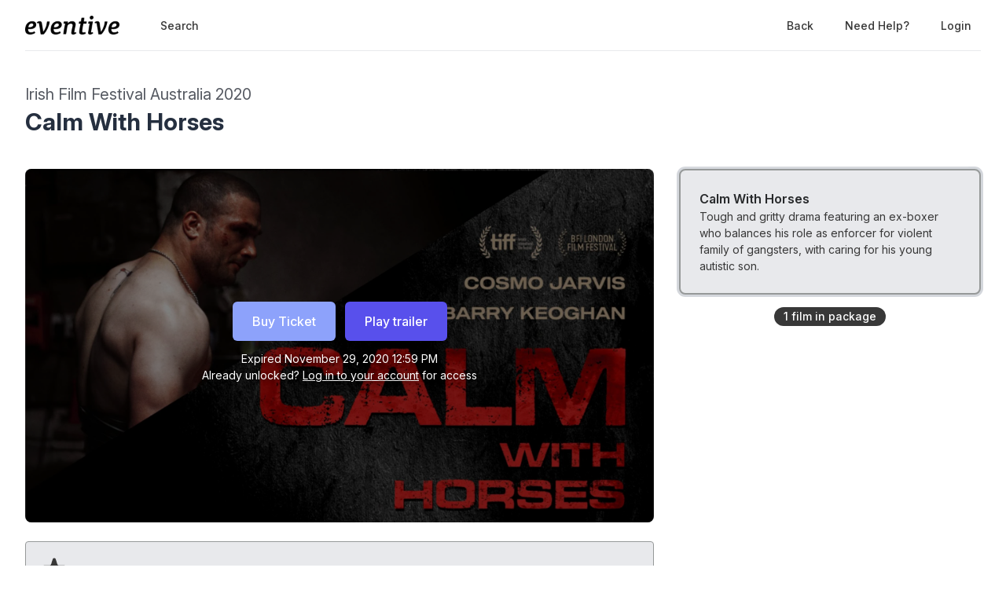

--- FILE ---
content_type: text/html; charset=utf-8
request_url: https://watch.eventive.org/irishfilmfestivalaus/play/5f92921f798d5d008c3f5989
body_size: 14838
content:
<!DOCTYPE html><html lang="en"><head><link rel="stylesheet" href="https://rsms.me/inter/inter.css"/><script async="" src="https://www.googletagmanager.com/gtag/js?id=G-P04DNRBT1Y"></script><script>
                window.dataLayer = window.dataLayer || [];
                function gtag(){dataLayer.push(arguments);}
                gtag('js', new Date());
                gtag('config', 'G-P04DNRBT1Y');
              </script><script>
                (function(i,s,o,g,r,a,m){i['GoogleAnalyticsObject']=r;i[r]=i[r]||function(){
                (i[r].q=i[r].q||[]).push(arguments)},i[r].l=1*new Date();a=s.createElement(o),
                m=s.getElementsByTagName(o)[0];a.async=1;a.src=g;m.parentNode.insertBefore(a,m)
                })(window,document,'script','https://www.google-analytics.com/analytics.js','ga');
              </script><script>
                !function(f,b,e,v,n,t,s)
                {if(f.fbq)return;n=f.fbq=function(){n.callMethod?
                n.callMethod.apply(n,arguments):n.queue.push(arguments)};
                if(!f._fbq)f._fbq=n;n.push=n;n.loaded=!0;n.version='2.0';
                n.queue=[];t=b.createElement(e);t.async=!0;
                t.src=v;s=b.getElementsByTagName(e)[0];
                s.parentNode.insertBefore(t,s)}(window, document,'script',
                'https://connect.facebook.net/en_US/fbevents.js');
                fbq('init','648382377723787');fbq('trackSingle','648382377723787','PageView');
              </script><meta charSet="utf-8"/><meta name="facebook-domain-verification" content="jp5m3mhiu5bjfmyowyydqryqvy67l3"/><meta name="apple-mobile-web-app-title" content="Best Irish Films Streaming Now!"/><meta name="viewport" content="width=device-width,minimum-scale=1,initial-scale=1,user-scalable=no"/><link rel="apple-touch-icon" sizes="180x180" href="https://eventive.imgix.net/app_icon.png?fm=png&amp;w=180"/><link rel="icon" type="image/png" sizes="32x32" href="https://eventive.imgix.net/app_icon.png?fm=png&amp;w=32"/><link rel="icon" type="image/png" sizes="16x16" href="https://eventive.imgix.net/app_icon.png?fm=png&amp;w=16"/><script src="https://js.stripe.com/v3/"></script><script defer="" src="https://www.gstatic.com/cv/js/sender/v1/cast_sender.js"></script><script defer="" src="https://src.litix.io/shakaplayer/4/shakaplayer-mux.js"></script><script type="text/javascript" src="https://src.litix.io/bitmovin/5/bitmovin-mux.js" async=""></script><script src="https://global.localizecdn.com/localize.js"></script><script>!function(a){if(!a.Localize){a.Localize={};for(var e=["translate","untranslate","phrase","initialize","translatePage","setLanguage","getLanguage","getSourceLanguage","detectLanguage","getAvailableLanguages","untranslatePage","bootstrap","prefetch","on","off","hideWidget","showWidget"],t=0;t<e.length;t++)a.Localize[e[t]]=function(){}}}(window);</script><script>Localize.initialize({ key: "gTiRu8NKt2Wn4", rememberLanguage: true, blockedClasses: ["no-translate","tenant-injected-html","Eventive__LanguageSwitcher__container"], blockedIds: ["__next-route-announcer__"] });</script><title>Calm With Horses | Irish Film Festival Australia 2020</title><meta property="og:title" content="Calm With Horses | Irish Film Festival Australia 2020"/><meta property="og:description" content="Tough and gritty drama featuring an ex-boxer who balances his role as enforcer for violent family of gangsters, with caring for his young autistic son."/><meta property="og:image" content="https://static-a.eventive.org/16041136655447a8dd8b966723b81e501.jpg"/><meta name="next-head-count" content="18"/><link rel="preload" href="/_next/static/css/ff37fed3ae9ff76d38ef.css" as="style"/><link rel="stylesheet" href="/_next/static/css/ff37fed3ae9ff76d38ef.css" data-n-g=""/><link rel="preload" href="/_next/static/css/0a6e9910e4e302107b03.css" as="style"/><link rel="stylesheet" href="/_next/static/css/0a6e9910e4e302107b03.css" data-n-p=""/><noscript data-n-css=""></noscript><script defer="" nomodule="" src="/_next/static/chunks/polyfills-a40ef1678bae11e696dba45124eadd70.js"></script><script src="/_next/static/chunks/webpack-a271cc6110727117b30d.js" defer=""></script><script src="/_next/static/chunks/framework-bb8160a97ca9c7af5646.js" defer=""></script><script src="/_next/static/chunks/main-337b6c9b63e2597c6860.js" defer=""></script><script src="/_next/static/chunks/pages/_app-a170914d1bd6b8b119ae.js" defer=""></script><script src="/_next/static/chunks/6482-dc0cd4c7eba1832615e7.js" defer=""></script><script src="/_next/static/chunks/3020-b35d85f10cef413396ec.js" defer=""></script><script src="/_next/static/chunks/1035-92940321fa9daf6570b0.js" defer=""></script><script src="/_next/static/chunks/2476-ca4cd92a840aaca8eba5.js" defer=""></script><script src="/_next/static/chunks/pages/%5BfestivalId%5D/play/%5B...programId%5D-07475407711f844a818e.js" defer=""></script><script src="/_next/static/vfShMxVHuGUsgoq9r79N_/_buildManifest.js" defer=""></script><script src="/_next/static/vfShMxVHuGUsgoq9r79N_/_ssgManifest.js" defer=""></script></head><body class="bg-gray-800 color-palette-white"><div id="__next"><div data-iframe-height=""><div class="bg-gray-800 pb-32"><nav class="bg-gray-800"><div class="max-w-7xl mx-auto lg:px-8"><div class="border-b border-gray-700"><div class="flex items-center justify-between h-16 px-4 lg:px-0"><div class="flex items-center"><div class="flex-shrink-0 text-center eventive__logo-container"><a href="/"><img src="/images/eventive-logo-dark.png" style="height:24px;width:120px" alt="Eventive"/></a></div><div class="hidden lg:block"><div class="flex items-baseline ml-10"><a class="px-3 py-2 rounded-md text-sm font-medium text-gray-300 hover:text-white hover:bg-gray-700 focus:outline-none focus:text-white focus:bg-gray-700 no-translate" href="/irishfilmfestivalaus/search">Search</a></div></div></div><div class="hidden lg:block"><div class="ml-4 flex items-center lg:ml-6"><a href="https://irishfilmfestivalaus.eventive.org/welcome" class="px-3 py-2 rounded-md text-sm font-medium no-translate text-gray-300 hover:text-white hover:bg-gray-700 focus:outline-none focus:text-white focus:bg-gray-700">Back</a><a class="text-gray-300 hover:text-white hover:bg-gray-700 focus:outline-none focus:text-white focus:bg-gray-700 ml-4 px-3 py-2 rounded-md text-sm font-medium capitalize" href="/help">Need help?</a><button class="pointer ml-4 px-3 py-2 rounded-md text-sm font-medium text-gray-300 hover:text-white hover:bg-gray-700 focus:outline-none focus:text-white focus:bg-gray-700">Login</button></div></div><div class="-mr-2 flex lg:hidden"><button class="inline-flex items-center justify-center p-2 rounded-md text-gray-400 hover:text-white hover:bg-gray-700 focus:outline-none focus:bg-gray-700 focus:text-white"><svg class="h-6 w-6" stroke="currentColor" fill="none" viewBox="0 0 24 24"><path class="inline-flex" stroke-linecap="round" stroke-linejoin="round" stroke-width="2" d="M4 6h16M4 12h16M4 18h16"></path><path class="hidden" stroke-linecap="round" stroke-linejoin="round" stroke-width="2" d="M6 18L18 6M6 6l12 12"></path></svg></button></div></div></div></div><div class="hidden border-b border-gray-700 lg:hidden"><div class="px-2 py-3 sm:px-3"><a class="block px-3 py-2 rounded-md text-base font-medium text-gray-300 hover:text-white hover:bg-gray-700 focus:outline-none focus:text-white focus:bg-gray-700 no-translate" href="/irishfilmfestivalaus/search">Search</a><a href="https://irishfilmfestivalaus.eventive.org/welcome" class="no-translate mt-1 block px-3 py-2 rounded-md text-base font-medium text-gray-300 hover:text-white hover:bg-gray-700 focus:outline-none focus:text-white focus:bg-gray-700">Back</a></div><div class="pt-4 pb-3 border-t border-gray-700"><div class="px-2 -mt-1"><a class="block cursor-pointer px-3 py-2 rounded-md text-base font-medium text-gray-400 hover:text-white hover:bg-gray-700 focus:outline-none focus:text-white focus:bg-gray-700" href="/help">Help</a><a class="block cursor-pointer px-3 py-2 rounded-md text-base font-medium text-gray-400 hover:text-white hover:bg-gray-700 focus:outline-none focus:text-white focus:bg-gray-700">Login</a></div></div></div></nav><header class="py-10"><div class="max-w-7xl mx-auto px-4 sm:px-6 lg:px-8"><div><h2 class="inline-block text-gray-400 text-xl no-translate">Irish Film Festival Australia 2020</h2><h3 class="text-3xl leading-10 font-bold text-white no-translate">Calm With Horses</h3></div></div></header></div><main class="-mt-32"><div class="max-w-7xl mx-auto pb-12 px-4 sm:px-6 lg:px-8" style="min-height:65vh"><div class="sm:flex -mx-4"><div class="sm:w-2/3 px-4"><div class="relative sm:aspect-auto-16-by-9"><div class="relative flex-1 flex flex-col min-h-55vw sm:block sm:absolute sm:inset-0 sm:min-h-0"><img class="absolute inset-0 h-full z-0 object-cover rounded-lg overflow-hidden" src="https://static-a.eventive.org/16041136655447a8dd8b966723b81e501.jpg"/><div class="z-10 px-2 py-4 sm:p-0 sm:absolute sm:inset-0 flex-1 flex flex-col items-center justify-center rounded-lg" style="background-color:rgba(0,0,0,0.5)"><div class="items-center flex flex-col sm:flex-row"><div class="inline-flex rounded-md shadow-sm"><button type="button" class="eventive__button inline-flex items-center border border-transparent font-medium rounded-md transition ease-in-out duration-150 focus:outline-none px-6 py-3 text-base leading-6 eventive__button__disabled bg-indigo-400 cursor-not-allowed text-always-white select-none" disabled="">Buy Ticket</button></div><div class="inline-flex rounded-md shadow-sm mt-3 sm:mt-0 sm:ml-3"><button type="button" class="eventive__button inline-flex items-center border border-transparent font-medium rounded-md transition ease-in-out duration-150 focus:outline-none px-6 py-3 text-base leading-6 bg-indigo-600 text-always-white hover:bg-indigo-500 focus:border-indigo-700 focus:shadow-outline-indigo active:bg-indigo-700">Play trailer</button></div></div><div class="text-always-white mt-3 text-sm px-4 max-w-lg text-center" style="text-shadow:0 2px 5px rgba(0, 0, 0, 0.5)"><div class="text-center">Expired<!-- --> <span class="no-translate">November 29, 2020 12:59 PM</span><div class="mb-2"><div>Already unlocked?<!-- --> <button class="underline hover:text-always-gray-200 focus:outline-none" style="text-shadow:0 2px 5px rgba(0, 0, 0, 0.5)">Log in to your account</button> <!-- -->for access</div></div></div></div></div></div></div><div class="hidden sm:block mt-6 border-gray-600 px-4"><div><div class="-mx-2 sm:-mx-4 mb-4 border border-gray-600 bg-gray-700 rounded p-4 text-gray-300 flex items-center relative mb-5"><svg fill="currentColor" viewBox="0 0 20 20" class="h-10 w-10"><path d="M9.049 2.927c.3-.921 1.603-.921 1.902 0l1.07 3.292a1 1 0 00.95.69h3.462c.969 0 1.371 1.24.588 1.81l-2.8 2.034a1 1 0 00-.364 1.118l1.07 3.292c.3.921-.755 1.688-1.54 1.118l-2.8-2.034a1 1 0 00-1.175 0l-2.8 2.034c-.784.57-1.838-.197-1.539-1.118l1.07-3.292a1 1 0 00-.364-1.118L2.98 8.72c-.783-.57-.38-1.81.588-1.81h3.461a1 1 0 00.951-.69l1.07-3.292z"></path> </svg><div class="ml-4"><span class="font-medium">This virtual screening is eligible for audience awards!</span> <!-- -->Unlock it to cast your vote.</div></div><div class="text-sm text-gray-400 sm:flex items-center mb-5"><span class="inline-flex mr-1 sm:mr-3 items-center px-2.5 py-0.5 rounded-full text-xs font-medium leading-4 bg-green-200 text-green-800">Protected Content</span><span class="flex-1">This content can only be viewed in authorized regions:<!-- --> <span class="font-semibold text-gray-300">Australia</span>.</span></div><div><div class="tenant-injected-html mb-2 text-gray-300 mt-2"><p>Proudly presented by <a href="https://www.millenniumcarpentry.com.au/" rel="noopener noreferrer" target="_blank"><strong>Millennium Carpentry</strong></a><strong>.</strong></p><p><br></p><p>Tough and gritty drama featuring an ex-boxer who balances his role as enforcer for violent family of gangsters, with caring for his young autistic son. Fear and loathing in Ireland’s wild west. Features Barry Keoghan.&nbsp;</p></div><div class="flex flex-col-reverse sm:flex-row -mx-4 w-full"><div class="flex flex-row w-full sm:w-full"><div class="w-1/2 px-4"><ul><li><div class="text-gray-400 leading-5 mt-3 uppercase text-xs">Year</div><div class="text-gray-300 leading-5 no-translate">2019<!-- --> </div></li><li><div class="text-gray-400 leading-5 mt-3 uppercase text-xs">Runtime</div><div class="text-gray-300 leading-5 no-translate">1hr 40<!-- --> </div></li><li><div class="text-gray-400 leading-5 mt-3 uppercase text-xs">Language</div><div class="text-gray-300 leading-5 no-translate">English<!-- --> </div></li><li><div class="text-gray-400 leading-5 mt-3 uppercase text-xs">Country</div><div class="text-gray-300 leading-5 no-translate">Ireland<!-- --> </div></li><li><div class="text-gray-400 leading-5 mt-3 uppercase text-xs">Premiere</div><div class="text-gray-300 leading-5 no-translate">Yes<!-- --> </div></li><li><div class="text-gray-400 leading-5 mt-3 uppercase text-xs">Rating</div><div class="text-gray-300 leading-5 no-translate">MA15+<!-- --> </div></li></ul></div><div class="w-1/2 px-4"><ul><li><div class="text-gray-400 leading-5 mt-3 uppercase text-xs">Director</div><div class="text-gray-300 leading-5 no-translate">Nick Rowland<!-- --> </div></li><li><div class="text-gray-400 leading-5 mt-3 uppercase text-xs">Screenwriter</div><div class="text-gray-300 leading-5 no-translate">Colin Barrett, Joe Murtagh<!-- --> </div></li><li><div class="text-gray-400 leading-5 mt-3 uppercase text-xs">Cast</div><div class="text-gray-300 leading-5 no-translate">Barry Keoghan, Cosmo Jarvis<!-- --> </div></li></ul></div></div></div></div><div class="mt-4"><div class="resp-sharing-button__group"><a class="resp-sharing-button__link" href="https://facebook.com/sharer/sharer.php?u=null" target="_blank" rel="noopener" aria-label="Facebook"><div class="resp-sharing-button resp-sharing-button--facebook resp-sharing-button--medium"><div aria-hidden="true" class="resp-sharing-button__icon resp-sharing-button__icon--solid"><svg xmlns="http://www.w3.org/2000/svg" viewBox="0 0 24 24"><path d="M18.77 7.46H14.5v-1.9c0-.9.6-1.1 1-1.1h3V.5h-4.33C10.24.5 9.5 3.44 9.5 5.32v2.15h-3v4h3v12h5v-12h3.85l.42-4z"></path></svg></div></div></a><a class="resp-sharing-button__link" href="https://twitter.com/intent/tweet/?text=null&amp;url=null" target="_blank" rel="noopener" aria-label="Twitter"><div class="resp-sharing-button resp-sharing-button--twitter resp-sharing-button--medium"><div aria-hidden="true" class="resp-sharing-button__icon resp-sharing-button__icon--solid"><svg xmlns="http://www.w3.org/2000/svg" viewBox="0 0 24 24"><path d="M23.44 4.83c-.8.37-1.5.38-2.22.02.93-.56.98-.96 1.32-2.02-.88.52-1.86.9-2.9 1.1-.82-.88-2-1.43-3.3-1.43-2.5 0-4.55 2.04-4.55 4.54 0 .36.03.7.1 1.04-3.77-.2-7.12-2-9.36-4.75-.4.67-.6 1.45-.6 2.3 0 1.56.8 2.95 2 3.77-.74-.03-1.44-.23-2.05-.57v.06c0 2.2 1.56 4.03 3.64 4.44-.67.2-1.37.2-2.06.08.58 1.8 2.26 3.12 4.25 3.16C5.78 18.1 3.37 18.74 1 18.46c2 1.3 4.4 2.04 6.97 2.04 8.35 0 12.92-6.92 12.92-12.93 0-.2 0-.4-.02-.6.9-.63 1.96-1.22 2.56-2.14z"></path></svg></div></div></a><a class="resp-sharing-button__link" href="mailto:?subject=null&amp;body=null" target="_self" rel="noopener" aria-label="Email"><div class="resp-sharing-button resp-sharing-button--email resp-sharing-button--medium"><div aria-hidden="true" class="resp-sharing-button__icon resp-sharing-button__icon--solid"><svg xmlns="http://www.w3.org/2000/svg" viewBox="0 0 24 24"><path d="M22 4H2C.9 4 0 4.9 0 6v12c0 1.1.9 2 2 2h20c1.1 0 2-.9 2-2V6c0-1.1-.9-2-2-2zM7.25 14.43l-3.5 2c-.08.05-.17.07-.25.07-.17 0-.34-.1-.43-.25-.14-.24-.06-.55.18-.68l3.5-2c.24-.14.55-.06.68.18.14.24.06.55-.18.68zm4.75.07c-.1 0-.2-.03-.27-.08l-8.5-5.5c-.23-.15-.3-.46-.15-.7.15-.22.46-.3.7-.14L12 13.4l8.23-5.32c.23-.15.54-.08.7.15.14.23.07.54-.16.7l-8.5 5.5c-.08.04-.17.07-.27.07zm8.93 1.75c-.1.16-.26.25-.43.25-.08 0-.17-.02-.25-.07l-3.5-2c-.24-.13-.32-.44-.18-.68s.44-.32.68-.18l3.5 2c.24.13.32.44.18.68z"></path></svg></div></div></a><a class="resp-sharing-button__link"><div class="resp-sharing-button resp-sharing-button--copy resp-sharing-button--medium"><span class="text-xs font-medium">Copy link</span></div></a><div><div class="relative inline-block text-left"><span><span class="inline-flex rounded-md shadow-sm"><button class="m-2 cursor-pointer resp-sharing-button resp-sharing-button--copy text-xs font-medium">Add to calendar</button></span></span></div></div></div></div></div></div></div><div class="sm:w-1/3 sm:mt-0 mt-12 px-4 sticky top-0"><div class="-my-6 relative -mb-2 sm:-mb-6 pb-6"><div class="absolute slider-up-background h-6 z-10 pointer-events-none" style="top:0;left:-1rem;right:1rem"></div><div class="absolute slider-down-background h-6 bottom-5 z-10 pointer-events-none" style="left:-10px;right:20px"></div><div class="absolute bottom-2 left-0 right-0 flex justify-center z-10"><span class="inline-flex items-center px-3 py-0.5 rounded-full text-sm font-medium leading-5 bg-gray-300 text-gray-800">1<!-- --> film<!-- --> in package</span></div><div class="relative pl-2 -ml-2 scrollbarred -mr-2 pr-2" style="max-height:400px;overflow-y:auto"><a class="block shadow rounded-lg border-2 my-6 px-4 py-5 sm:p-6 border-gray-600 bg-gray-700 shadow-outline-gray hover:shadow-outline-gray hover:bg-gray-700 transition-all duration-150" href="/irishfilmfestivalaus/play/5f92921f798d5d008c3f5989/5f926e044916bb007f15a2a9"><div class="text-gray-200 font-semibold no-translate">Calm With Horses</div><div class="text-gray-300 text-sm no-translate">Tough and gritty drama featuring an ex-boxer who balances his role as enforcer for violent family of gangsters, with caring for his young autistic son.</div></a></div></div></div><div class="sm:hidden mt-6 border-gray-600 px-6"><div><div class="-mx-2 sm:-mx-4 mb-4 border border-gray-600 bg-gray-700 rounded p-4 text-gray-300 flex items-center relative mb-5"><svg fill="currentColor" viewBox="0 0 20 20" class="h-10 w-10"><path d="M9.049 2.927c.3-.921 1.603-.921 1.902 0l1.07 3.292a1 1 0 00.95.69h3.462c.969 0 1.371 1.24.588 1.81l-2.8 2.034a1 1 0 00-.364 1.118l1.07 3.292c.3.921-.755 1.688-1.54 1.118l-2.8-2.034a1 1 0 00-1.175 0l-2.8 2.034c-.784.57-1.838-.197-1.539-1.118l1.07-3.292a1 1 0 00-.364-1.118L2.98 8.72c-.783-.57-.38-1.81.588-1.81h3.461a1 1 0 00.951-.69l1.07-3.292z"></path> </svg><div class="ml-4"><span class="font-medium">This virtual screening is eligible for audience awards!</span> <!-- -->Unlock it to cast your vote.</div></div><div class="text-sm text-gray-400 sm:flex items-center mb-5"><span class="inline-flex mr-1 sm:mr-3 items-center px-2.5 py-0.5 rounded-full text-xs font-medium leading-4 bg-green-200 text-green-800">Protected Content</span><span class="flex-1">This content can only be viewed in authorized regions:<!-- --> <span class="font-semibold text-gray-300">Australia</span>.</span></div><div><div class="tenant-injected-html mb-2 text-gray-300 mt-2"><p>Proudly presented by <a href="https://www.millenniumcarpentry.com.au/" rel="noopener noreferrer" target="_blank"><strong>Millennium Carpentry</strong></a><strong>.</strong></p><p><br></p><p>Tough and gritty drama featuring an ex-boxer who balances his role as enforcer for violent family of gangsters, with caring for his young autistic son. Fear and loathing in Ireland’s wild west. Features Barry Keoghan.&nbsp;</p></div><div class="flex flex-col-reverse sm:flex-row -mx-4 w-full"><div class="flex flex-row w-full sm:w-full"><div class="w-1/2 px-4"><ul><li><div class="text-gray-400 leading-5 mt-3 uppercase text-xs">Year</div><div class="text-gray-300 leading-5 no-translate">2019<!-- --> </div></li><li><div class="text-gray-400 leading-5 mt-3 uppercase text-xs">Runtime</div><div class="text-gray-300 leading-5 no-translate">1hr 40<!-- --> </div></li><li><div class="text-gray-400 leading-5 mt-3 uppercase text-xs">Language</div><div class="text-gray-300 leading-5 no-translate">English<!-- --> </div></li><li><div class="text-gray-400 leading-5 mt-3 uppercase text-xs">Country</div><div class="text-gray-300 leading-5 no-translate">Ireland<!-- --> </div></li><li><div class="text-gray-400 leading-5 mt-3 uppercase text-xs">Premiere</div><div class="text-gray-300 leading-5 no-translate">Yes<!-- --> </div></li><li><div class="text-gray-400 leading-5 mt-3 uppercase text-xs">Rating</div><div class="text-gray-300 leading-5 no-translate">MA15+<!-- --> </div></li></ul></div><div class="w-1/2 px-4"><ul><li><div class="text-gray-400 leading-5 mt-3 uppercase text-xs">Director</div><div class="text-gray-300 leading-5 no-translate">Nick Rowland<!-- --> </div></li><li><div class="text-gray-400 leading-5 mt-3 uppercase text-xs">Screenwriter</div><div class="text-gray-300 leading-5 no-translate">Colin Barrett, Joe Murtagh<!-- --> </div></li><li><div class="text-gray-400 leading-5 mt-3 uppercase text-xs">Cast</div><div class="text-gray-300 leading-5 no-translate">Barry Keoghan, Cosmo Jarvis<!-- --> </div></li></ul></div></div></div></div><div class="mt-4"><div class="resp-sharing-button__group"><a class="resp-sharing-button__link" href="https://facebook.com/sharer/sharer.php?u=null" target="_blank" rel="noopener" aria-label="Facebook"><div class="resp-sharing-button resp-sharing-button--facebook resp-sharing-button--medium"><div aria-hidden="true" class="resp-sharing-button__icon resp-sharing-button__icon--solid"><svg xmlns="http://www.w3.org/2000/svg" viewBox="0 0 24 24"><path d="M18.77 7.46H14.5v-1.9c0-.9.6-1.1 1-1.1h3V.5h-4.33C10.24.5 9.5 3.44 9.5 5.32v2.15h-3v4h3v12h5v-12h3.85l.42-4z"></path></svg></div></div></a><a class="resp-sharing-button__link" href="https://twitter.com/intent/tweet/?text=null&amp;url=null" target="_blank" rel="noopener" aria-label="Twitter"><div class="resp-sharing-button resp-sharing-button--twitter resp-sharing-button--medium"><div aria-hidden="true" class="resp-sharing-button__icon resp-sharing-button__icon--solid"><svg xmlns="http://www.w3.org/2000/svg" viewBox="0 0 24 24"><path d="M23.44 4.83c-.8.37-1.5.38-2.22.02.93-.56.98-.96 1.32-2.02-.88.52-1.86.9-2.9 1.1-.82-.88-2-1.43-3.3-1.43-2.5 0-4.55 2.04-4.55 4.54 0 .36.03.7.1 1.04-3.77-.2-7.12-2-9.36-4.75-.4.67-.6 1.45-.6 2.3 0 1.56.8 2.95 2 3.77-.74-.03-1.44-.23-2.05-.57v.06c0 2.2 1.56 4.03 3.64 4.44-.67.2-1.37.2-2.06.08.58 1.8 2.26 3.12 4.25 3.16C5.78 18.1 3.37 18.74 1 18.46c2 1.3 4.4 2.04 6.97 2.04 8.35 0 12.92-6.92 12.92-12.93 0-.2 0-.4-.02-.6.9-.63 1.96-1.22 2.56-2.14z"></path></svg></div></div></a><a class="resp-sharing-button__link" href="mailto:?subject=null&amp;body=null" target="_self" rel="noopener" aria-label="Email"><div class="resp-sharing-button resp-sharing-button--email resp-sharing-button--medium"><div aria-hidden="true" class="resp-sharing-button__icon resp-sharing-button__icon--solid"><svg xmlns="http://www.w3.org/2000/svg" viewBox="0 0 24 24"><path d="M22 4H2C.9 4 0 4.9 0 6v12c0 1.1.9 2 2 2h20c1.1 0 2-.9 2-2V6c0-1.1-.9-2-2-2zM7.25 14.43l-3.5 2c-.08.05-.17.07-.25.07-.17 0-.34-.1-.43-.25-.14-.24-.06-.55.18-.68l3.5-2c.24-.14.55-.06.68.18.14.24.06.55-.18.68zm4.75.07c-.1 0-.2-.03-.27-.08l-8.5-5.5c-.23-.15-.3-.46-.15-.7.15-.22.46-.3.7-.14L12 13.4l8.23-5.32c.23-.15.54-.08.7.15.14.23.07.54-.16.7l-8.5 5.5c-.08.04-.17.07-.27.07zm8.93 1.75c-.1.16-.26.25-.43.25-.08 0-.17-.02-.25-.07l-3.5-2c-.24-.13-.32-.44-.18-.68s.44-.32.68-.18l3.5 2c.24.13.32.44.18.68z"></path></svg></div></div></a><a class="resp-sharing-button__link"><div class="resp-sharing-button resp-sharing-button--copy resp-sharing-button--medium"><span class="text-xs font-medium">Copy link</span></div></a><div><div class="relative inline-block text-left"><span><span class="inline-flex rounded-md shadow-sm"><button class="m-2 cursor-pointer resp-sharing-button resp-sharing-button--copy text-xs font-medium">Add to calendar</button></span></span></div></div></div></div></div></div></div></div></main><footer class="pt-6 pb-12"><div class="text-center text-gray-200 text-sm"><a href="https://eventive.org" target="_blank">Powered by Eventive</a></div><div class="mt-1 text-center text-gray-300 text-xs"><a class="hover:underline" href="/help">Help</a> <!-- -->·<!-- --> <a class="hover:underline" href="https://eventive.org/terms/" target="_blank">Terms</a> <!-- -->·<!-- --> <a class="hover:underline" href="https://eventive.org/privacy/" target="_blank">Privacy</a> <!-- -->·<!-- --> <a class="hover:underline" href="https://status.eventive.org/" target="_blank">System Status</a></div></footer></div><div id="_rht_toaster" style="position:fixed;z-index:9999;top:16px;left:16px;right:16px;bottom:16px;pointer-events:none"></div></div><script id="__NEXT_DATA__" type="application/json">{"props":{"pageProps":{"initialData":{"_id":"5f92921f798d5d008c3f5989","ticket_buckets":[{"id":"5f92927563501e005a2f9e48","name":"Virtual Admission","price":1500,"unlimited":true,"quantity_sold":89,"quantity_scanned":0,"quantity_remaining":9007199254740991,"public":true,"autoissue_companion_ticket":[],"exclude_capacity":false,"lock_admin_only":false,"variable_price":false,"variable_price_minimum":0,"variants":[],"applicable_pass_buckets":[],"is_active":true,"virtual_intervals":null}],"start_time":"2020-11-19T07:30:00.000Z","end_time":"2020-11-29T12:59:00.000Z","standalone_ticket_sales_enabled":true,"custom_button_label":"Buy Ticket","name":"Calm With Horses","description":"","watch_interval":172800000,"unlock_interval":-163250273903,"visibility":"visible","geographic_restrictions":[{"code":"country-AU","name":"Australia"}],"geographic_exclusions":[],"image":"https://static-a.eventive.org/16041136655447a8dd8b966723b81e501.jpg","display_ads":[],"allow_preorder":true,"aarp_member_required":false,"virtual_balloting_enabled":true,"virtual_balloting_closed":false,"virtual_balloting_inline_during_playback":false,"virtual_balloting_consolidated":false,"checkout_options":{"fee":0,"tax_percent":0,"show_donate_prompt_with_message":"Help us bring great Irish Films to Australia with an optional donation. Thank you!","show_custom_checkout_message":false},"films":[{"id":"5f926e044916bb007f15a2a9","name":"Calm With Horses","sort_key":"Calm With Horses","description":"\u003cp\u003eProudly presented by \u003ca href=\"https://www.millenniumcarpentry.com.au/\" rel=\"noopener noreferrer\" target=\"_blank\"\u003e\u003cstrong\u003eMillennium Carpentry\u003c/strong\u003e\u003c/a\u003e\u003cstrong\u003e.\u003c/strong\u003e\u003c/p\u003e\u003cp\u003e\u003cbr\u003e\u003c/p\u003e\u003cp\u003eTough and gritty drama featuring an ex-boxer who balances his role as enforcer for violent family of gangsters, with caring for his young autistic son. Fear and loathing in Ireland’s wild west. Features Barry Keoghan.\u0026nbsp;\u003c/p\u003e","short_description":"Tough and gritty drama featuring an ex-boxer who balances his role as enforcer for violent family of gangsters, with caring for his young autistic son.","image":"https://static-a.eventive.org/16041136655447a8dd8b966723b81e501.jpg","poster_image":"https://static-a.eventive.org/160344096334889a795a81c7815ffeb72.jpg","filmmaker_image":"undefined","credits":{"cast":"Barry Keoghan, Cosmo Jarvis","director":"Nick Rowland","screenwriter":"Colin Barrett, Joe Murtagh"},"details":{"country":"Ireland","language":"English","rating":"MA15+","runtime":"1hr 40","year":"2019","premiere":"Yes"},"expanded_credits":[],"trailer_url":"https://www.youtube.com/watch?v=J-4f7XJCQRM","captions_available":false,"type":"vod"}],"show_mailing_list_opt_in":true,"mailing_list_opt_in_message":"\u003cp\u003eYes, please add me to your mailing list.\u003c/p\u003e","sales_disabled_unless_coupon":false,"event_bucket_id":"5f7e4fa0a68653005549a8fb","unlock_with_pass":null,"unlock_with_pass_ticket_bucket":null,"is_available":false,"free_ticket_bucket":null,"owner":"5f4edbbb0a52db00a38415b7","has_valid_subscription":false},"initialKey":"watch/events/5f92921f798d5d008c3f5989","initialTenant":{"tenant":"irishfilmfestivalaus","endpoint":"https://api.eventive.org/","display_name":"Best Irish Films Streaming Now!","display_short_name":"IrishFilmFestival 2020","display_name_article":"a","display_timezone":"Australia/Sydney","banner_image":"","logo_image":"https://static-a.eventive.org/ff718b8475246cb336e1eab6742c17b1.png","display_pass":"pass","display_passes":"passes","passes_url_pathname":"passes","display_membership":"membership","display_memberships":"memberships","memberships_url_pathname":"memberships","display_schedule":"schedule","display_film_guide":"film guide","palette":{"primary1Color":"#121111","accent1Color":"#2d611e"},"invert_colors":false,"invert_colors_alt":false,"urls_use_slugs":false,"additional_routes":[],"include_welcome_page":true,"use_film_guide_as_main_page":false,"welcome_custom_header":true,"welcome_header":"And that's a wrap! Thank you for watching the 2020 festival.","welcome_show_splash_banner":false,"passes_show_splash_banner":false,"memberships_show_splash_banner":false,"always_show_splash_banner":false,"welcome_splash_banner_image":"","welcome_hide_title":false,"welcome_show_buttons":true,"welcome_show_schedule_button":false,"welcome_schedule_button_title":"Schedule","welcome_show_film_guide_button":false,"welcome_other_buttons":[],"welcome_show_plaintext_message":false,"welcome_message":"","welcome_message_schedule_live":"","welcome_message_teaser":"","welcome_intro_content":{"__html":""},"welcome_show_ways_to_see":false,"welcome_ways_to_see_header":"!count! Ways to See the Festival","welcome_ways_to_see":[{"title":"Single Tickets","description":{"__html":"\u003cp\u003eShort Film Program: $10\u003c/p\u003e\u003cp\u003eShort Documentaries: $10\u003c/p\u003e\u003cp\u003eAll other Feature Films: $15\u003c/p\u003e"},"action_text":"single tickets","action_link":"https://watch.eventive.org/irishfilmfestivalaus","action_primary":true},{"title":"3-Film Pass  $35","description":{"__html":"\u003cp\u003eOnce you purchase the pass, choose 3 films from the Festival Program\u003c/p\u003e"},"action_text":"Buy 3 Film Pass","action_link":"https://irishfilmfestivalaus.eventive.org/passes/buy/3_film_pass","action_primary":true},{"title":"All Access Pass $115","description":{"__html":"\u003cp\u003eWith this pass you can watch Everything!\u003c/p\u003e"},"action_link":"https://irishfilmfestivalaus.eventive.org/passes/buy/all_access_pass","action_text":"BUY ALL-ACCESS PASS","action_primary":true}],"welcome_way_to_see_show_second_row":false,"welcome_ways_to_see_second_row":[{"title":"Additional Item 1","description":{"__html":"\u003cdiv\u003eGo ahead, edit me!\u003c/div\u003e"},"action_text":"Learn more \u0026 buy","action_link":"passes/buy","action_primary":true},{"title":"Additional Item 2","description":{"__html":"\u003cdiv\u003eGo ahead, edit me too!\u003c/div\u003e"},"action_text":"Browse the schedule","action_link":"schedule","action_primary":false}],"welcome_ways_to_see_footer":{"__html":""},"welcome_ways_to_see_fixed_buttons":true,"welcome_custom":{"__html":"\u003cp\u003e\u003cbr\u003e\u003c/p\u003e\u003cp\u003e\u003cbr\u003e\u003c/p\u003e\u003cp\u003e\u003cstrong class=\"ql-size-large\"\u003e﻿\u003c/strong\u003e\u003c/p\u003e\u003cp class=\"ql-align-center\"\u003e\u003cstrong class=\"ql-size-large\"\u003e﻿A warm thank you to the generosity of all our sponsors.\u0026nbsp;We couldn’t do this without you.\u0026nbsp;\u003c/strong\u003e\u003c/p\u003e\u003cp\u003e\u003cbr\u003e\u003c/p\u003e\u003cp\u003e\u003cimg src=\"https://eventive.imgix.net/e94d5d7ceeda0535688351ca2b49fe5b.jpg\"\u003e\u003c/p\u003e"},"welcome_intro_content_app":{"__html":""},"welcome_custom_app":{"__html":""},"schedule_default_view_mode":"compact","schedule_default_mobile_view_mode":"compact","schedule_unreleased_custom":{"__html":"\u003cp class=\"ql-align-center\"\u003eThe schedule has not yet been released. Check back soon!\u003c/p\u003e"},"schedule_custom":{"__html":""},"schedule_dominant_tag":"tag","schedule_invert_colors":false,"schedule_group_events_by":"day","film_guide_unreleased_custom":{"__html":""},"film_guide_custom":{"__html":""},"film_guide_always_show_titles":false,"film_guide_hide_poster":false,"film_alternate_display_mode":false,"film_guide_stills_mode":false,"film_guide_enable_display_sections":false,"film_guide_selected_display_sections":[],"order_tickets_button":"Order tickets","order_tickets_free_button":"","order_more_tickets_button":"Order more","order_button_show_rsvp_label":false,"order_button_rsvp_label":"RSVP required","event_sold_out_button_label":"Sold out","event_sold_out_message":{"__html":"\u003cp\u003eSorry, this event is sold out.\u003c/p\u003e"},"ticket_sales_pass_advert":"","ticket_sales_membership_advert":"","standalone_ticket_sales_disabled_error":{"__html":"\u003cp class=\"ql-align-center\"\u003eSorry, standalone tickets are not available for this event.\u003c/p\u003e"},"standalone_ticket_sales_disabled_error_show_passes_button":true,"standalone_ticket_sales_disabled_error_show_memberships_button":true,"standalone_ticket_sales_disabled_error_passes_button_text":"","standalone_ticket_sales_disabled_error_memberships_button_text":"","standalone_ticket_sales_locked_error":{"__html":"\u003cp class=\"ql-align-center\"\u003eSorry, standalone ticket sales are currently disabled. If you know the password, you can unlock them.\u003c/p\u003e"},"add_event_banner_padding":true,"show_event_full_page_background":false,"event_footer":{"__html":"\u003cp\u003e\u003cbr\u003e\u003c/p\u003e\u003cp\u003e\u003cstrong class=\"ql-size-huge\"\u003eNeed help with buying / accessing tickets? Click \u003c/strong\u003e\u003ca href=\"https://irishfilmfestival.com.au/help/\" rel=\"noopener noreferrer\" target=\"_blank\" class=\"ql-size-huge\"\u003e\u003cstrong\u003ehere\u003c/strong\u003e\u003c/a\u003e\u003cstrong class=\"ql-size-huge\"\u003e \u003c/strong\u003e\u003c/p\u003e\u003cp\u003e\u003cstrong class=\"ql-size-huge\"\u003e﻿Need technical help? Click \u003c/strong\u003e\u003ca href=\"https://watch.eventive.org/help\" rel=\"noopener noreferrer\" target=\"_blank\" class=\"ql-size-huge\"\u003e\u003cstrong\u003ehere\u003c/strong\u003e\u003c/a\u003e\u003c/p\u003e"},"standalone_tickets_checkout_message":{"__html":""},"order_tickets_success":{"__html":"\u003cp\u003eCheck your email for your tickets. You can access your tickets/passes at any time in the web interface simply by clicking \"MY TICKETS\" or \"MY PASSES\" in the upper righthand corner.\u003c/p\u003e"},"physical_ticket_transfer_dialog_message":{"__html":"\u003cp\u003e\u003cstrong\u003eOnly some tickets can be transferred automatically.\u003c/strong\u003e Passholder tickets are generally not transferable. If you do not see a ticket listed, contact the event organizer for more information.\u003c/p\u003e"},"physical_ticket_cancellation_dialog_message":{"__html":"\u003cp\u003e\u003cstrong\u003eOnly some free tickets ordered using some types of passes can be canceled automatically.\u003c/strong\u003e To request a refund or to cancel any other tickets, you must contact the event organizer directly.\u003c/p\u003e"},"no_applicable_ticket_buckets_error":{"__html":"\u003cp class=\"ql-align-center\"\u003eSorry, no standalone ticket types are available for this event.\u003c/p\u003e"},"tickets_show_order_more_button":true,"hide_ticket_term_in_order_button":false,"my_tickets_description":"These are all your purchased tickets. \n\nPlease remember that once you've started watching a film, you have a 48-hour window in which to finish it.\n","passes_enabled":true,"pass_icons":{},"pass_sales_sections":[{"title":"Passes","passes":["3_film_pass","all_access_pass"],"introduction":{"__html":""},"introduction_highlight":false,"notice":{"__html":"\u003cp class=\"ql-align-center\"\u003e\u003cstrong class=\"ql-size-huge\" style=\"color: rgb(230, 0, 0);\"\u003eThe 2020 festival has now finished. If you purchased films in the last 48 hours, you will still be able to watch them. All films expire midnight 1 Dec. Thank you! \u003c/strong\u003e\u003c/p\u003e"},"notice_highlight":true}],"pass_sales_fixed_buttons":true,"pass_sales_details":{"3_film_pass":{"description":{"__html":"\u003cp class=\"ql-align-center\"\u003e\u003cstrong class=\"ql-size-huge\"\u003e1. BUY your pass at the button below. \u003c/strong\u003e\u003c/p\u003e\u003cp class=\"ql-align-center\"\u003e\u003cbr\u003e\u003c/p\u003e\u003cp class=\"ql-align-center\"\u003e\u003cstrong class=\"ql-size-huge\"\u003e2. SELECT your 3 films \u003c/strong\u003e\u003ca href=\"https://watch.eventive.org/irishfilmfestivalaus\" rel=\"noopener noreferrer\" target=\"_blank\" class=\"ql-size-huge\"\u003e\u003cstrong\u003ehere\u003c/strong\u003e\u003c/a\u003e\u003cstrong class=\"ql-size-huge\"\u003e \u003c/strong\u003e\u003c/p\u003e\u003cp class=\"ql-align-center\"\u003e\u003cbr\u003e\u003c/p\u003e\u003cp class=\"ql-align-center\"\u003e\u003cstrong class=\"ql-size-huge\"\u003e3. STREAM on demand from 19 - 29 November.\u003c/strong\u003e\u003c/p\u003e\u003cp class=\"ql-align-center\"\u003e\u003cbr\u003e\u003c/p\u003e\u003cp class=\"ql-align-center\"\u003e\u003cbr\u003e\u003c/p\u003e"}},"all_access_pass":{"description":{"__html":"\u003cp class=\"ql-align-center\"\u003e\u003cstrong class=\"ql-size-huge\"\u003e1. BUY your pass at the button below. \u003c/strong\u003e\u003c/p\u003e\u003cp class=\"ql-align-center\"\u003e\u003cbr\u003e\u003c/p\u003e\u003cp class=\"ql-align-center\"\u003e\u003cstrong class=\"ql-size-huge\"\u003e2. SELECT your films \u003c/strong\u003e\u003ca href=\"https://watch.eventive.org/irishfilmfestivalaus\" rel=\"noopener noreferrer\" target=\"_blank\" class=\"ql-size-huge\"\u003e\u003cstrong\u003ehere\u003c/strong\u003e\u003c/a\u003e\u003cstrong class=\"ql-size-huge\"\u003e \u003c/strong\u003e\u003c/p\u003e\u003cp class=\"ql-align-center\"\u003e\u003cbr\u003e\u003c/p\u003e\u003cp class=\"ql-align-center\"\u003e\u003cstrong class=\"ql-size-huge\"\u003e3. STREAM on demand from 19 - 29 November.\u003c/strong\u003e\u003c/p\u003e"},"title":"ALL-ACCESS PASS"}},"pass_sales_details--default":{"title":"","description":{"__html":""},"quantity":1,"buy_label":"Buy ({{price}})"},"pass_sales_details--no_passes":{"name":"None available","description":{"__html":"\u003cp\u003eThis event doesn't have any passes publicly for sale.\u003c/p\u003e\u003cp style=\"margin-top: 1em;\"\u003eIf you're the creator of this event bucket, use the admin interface to create a new pass bucket. Then use the Passes tab in the Eventive Configurator to display it on the website. You can also use the Configurator to hide this page and the \"Buy Passes\" button altogether.\u003c/p\u003e"},"buy_label":""},"my_passes_no_passes":"You don't have any {{passes}}.","my_passes_description":"These are all the passes tied to your account. Once you've purchased a pass, you then need to SELECT YOUR FILMS. Once you've done this, you can access your tickets via the MY TICKETS icons at the top right of the screen.","my_passes_footer":{"__html":"\u003cp class=\"ql-align-center\"\u003e\u003cstrong class=\"ql-size-huge\" style=\"color: rgb(230, 0, 0);\"\u003eI've bought my pass, now what?\u003c/strong\u003e\u003c/p\u003e\u003cp class=\"ql-align-center\"\u003e\u003cstrong class=\"ql-size-huge\" style=\"color: rgb(230, 0, 0);\"\u003eIt's time to \u003c/strong\u003e\u003ca href=\"https://watch.eventive.org/irishfilmfestivalaus\" rel=\"noopener noreferrer\" target=\"_blank\" class=\"ql-size-huge\" style=\"color: rgb(230, 0, 0);\"\u003e\u003cstrong\u003eSELECT YOUR FILMS\u003c/strong\u003e\u003c/a\u003e\u003cstrong class=\"ql-size-huge\" style=\"color: rgb(230, 0, 0);\"\u003e!\u003c/strong\u003e\u003cstrong class=\"ql-size-huge\"\u003e \u003c/strong\u003e\u003c/p\u003e"},"order_passes_success":{"__html":"\u003cp\u003e\u003cstrong\u003eThank you for your purchase! Now that you have your pass, you need to select your films. Head \u003c/strong\u003e\u003ca href=\"https://watch.eventive.org/irishfilmfestivalaus\" rel=\"noopener noreferrer\" target=\"_blank\"\u003e\u003cstrong\u003ehere\u003c/strong\u003e\u003c/a\u003e\u003cstrong\u003e to browse!\u003c/strong\u003e\u003c/p\u003e"},"pass_not_applicable_error_message":"This pass does not apply to this event.","pass_no_web_orders_error_message":"This pass does not require web reservations.","pass_show_buy_additional_tickets_option":true,"memberships_enabled":false,"membership_icons":{},"membership_sales_sections":[{"title":"Memberships","memberships":[],"introduction":{"__html":""},"introduction_highlight":false,"notice":{"__html":""},"notice_highlight":false}],"membership_sales_fixed_buttons":true,"membership_sales_details":{},"membership_sales_details--default":{"title":"","description":{"__html":""},"quantity":1,"buy_label":"Buy ({{price}})"},"membership_sales_details--no_memberships":{"name":"None available","description":{"__html":"\u003cp\u003eThis event doesn't have any memberships publicly for sale.\u003c/p\u003e\u003cp style=\"margin-top: 1em;\"\u003eIf you're the creator of this event bucket, use the admin interface to create a new membership. Then use the Memberships tab in the Eventive Configurator to display it on the website. You can also use the Configurator to hide this page and the \"Buy Memberships\" button altogether.\u003c/p\u003e"},"buy_label":""},"my_memberships_no_memberships":"You don't have any {{memberships}}.","my_memberships_description":"These are all the memberships tied to your account. Now, use our online schedule to reserve tickets. You can access your tickets via {{my_tickets_link|\"My Tickets\"}} or via the PDFs attached to each ticket order confirmation email. {{buy_membership_link|Looking to buy more memberships?}}","my_memberships_footer":{"__html":""},"order_memberships_success":{"__html":"Your order has been completed successfully. Now, reserve your tickets: from the schedule, click \"Order Tickets\" and then select the membership you'd like to use to complete the order. Enjoy your event!"},"membership_not_applicable_error_message":"This membership does not apply to this event.","membership_no_web_orders_error_message":"This membership does not require web reservations.","membership_show_buy_additional_tickets_option":true,"donate_inline_order_prompt":true,"donate_inline_order_prompt_for_passholder_orders":false,"donate_inline_order_prompt_for_membershipholder_orders":false,"donate_inline_order_title":"Donation to {{name}}","donate_inline_order_message":"Please help us bring contemporary Irish Film to Australia. Every dollar matters!","donate_inline_levels":[{"amount":200},{"amount":500},{"amount":1000},{"amount":2500},{"amount":5000}],"donate_page_title":"Donate","donate_page_content":{"__html":"\u003cp class=\"ql-align-center\"\u003e\u003cstrong class=\"ql-size-huge\"\u003eThe Irish Film Festival is a not-for-profit run by a small and dedicated team of film-lovers that work on a (semi) voluntary basis. Any contribution is greatly appreciated! \u003c/strong\u003e\u003c/p\u003e"},"donate_page_levels":[{"amount":1000},{"amount":2000},{"amount":5000},{"amount":10000},{"amount":25000}],"donate_show_other":true,"donation_success":{"__html":"\u003cp\u003eYour donation has been received. Thank you for your support.\u003c/p\u003e"},"order_confirmation_donation_message":"","donate_require_mailing_address":false,"donate_one_time_interstitial":false,"donate_one_time_interstitial_header":"One more thing...","donate_one_time_interstitial_message":{"__html":"\u003cp\u003ePlease consider adding an optional donation to support our organization (we won't ask again).\u003c/p\u003e"},"social_media":{},"tickets_pdf_message":{"__html":"\u003cp\u003eHappy watching! Please remember that there's a \u003cstrong\u003e48-hour 'watch window'\u003c/strong\u003e from the moment you press play.\u003c/p\u003e"},"favicon_name":"Irish Film Festival Australia 2020","favicon":"https://static-a.eventive.org/e255aa9209b3713a8ba6459254986726.png","menu_show_schedule":false,"menu_show_film_guide":false,"menu_show_my_tickets":true,"left_nav_menu_items":[],"global_pass_discount_enabled":false,"global_pass_discount_origin_event_bucket":"","global_pass_discount_origin_pass_buckets":[],"global_pass_discount_coupon":"","global_pass_discount_cta":"Members, {{apply_discount_link|click here}} to receive 20% off your festival pass. Not a member? {{link|https://google.com|Join today!}}","global_pass_discount_applied_message":"Good news! The member discount will automatically be applied to your order.","global_membership_discount_enabled":false,"global_membership_discount_origin_event_bucket":"","global_membership_discount_origin_pass_buckets":[],"global_membership_discount_coupon":"","global_membership_discount_cta":"Members, {{apply_discount_link|click here}} to receive 20% off your festival membership. Not a member? {{link|https://google.com|Join today!}}","global_membership_discount_applied_message":"Good news! The member discount will automatically be applied to your order.","credits_header":"Top-Up Your Credits","credits_information":{"__html":"\u003cp\u003eBuy credits to use for any screening. Multiple credits may be used for the same film.\u003c/p\u003e"},"credits_not_allowed":{"__html":"\u003cp\u003eOnly members are allowed to purchase credits.\u003c/p\u003e"},"credits_not_allowed_pass_button_text":"Become a member","credits_not_allowed_membership_button_text":"Become a member","additional_scripts":{"__html":"\u003c!-- Facebook Pixel Code --\u003e\n\u003cscript\u003e\n!function(f,b,e,v,n,t,s)\n{if(f.fbq)return;n=f.fbq=function(){n.callMethod?\nn.callMethod.apply(n,arguments):n.queue.push(arguments)};\nif(!f._fbq)f._fbq=n;n.push=n;n.loaded=!0;n.version='2.0';\nn.queue=[];t=b.createElement(e);t.async=!0;\nt.src=v;s=b.getElementsByTagName(e)[0];\ns.parentNode.insertBefore(t,s)}(window, document,'script',\n'https://connect.facebook.net/en_US/fbevents.js');\nfbq('init', '364595548184644');\nfbq('track', 'PageView');\n\u003c/script\u003e\n\u003cnoscript\u003e\u003cimg height=\"1\" width=\"1\" style=\"display:none\"\nsrc=\"https://www.facebook.com/tr?id=364595548184644\u0026ev=PageView\u0026noscript=1\"\n/\u003e\u003c/noscript\u003e\n\u003c!-- End Facebook Pixel Code --\u003e\n\n\u003c!-- Google Tag Manager --\u003e\n\u003cscript\u003e(function(w,d,s,l,i){w[l]=w[l]||[];w[l].push({'gtm.start':\nnew Date().getTime(),event:'gtm.js'});var f=d.getElementsByTagName(s)[0],\nj=d.createElement(s),dl=l!='dataLayer'?'\u0026l='+l:'';j.async=true;j.src=\n'https://www.googletagmanager.com/gtm.js?id='+i+dl;f.parentNode.insertBefore(j,f);\n})(window,document,'script','dataLayer','GTM-PBTLRF7');\u003c/script\u003e\n\u003c!-- End Google Tag Manager --\u003e\n\n\u003c!-- Google Tag Manager (noscript) --\u003e\n\u003cnoscript\u003e\u003ciframe src=\"https://www.googletagmanager.com/ns.html?id=GTM-PBTLRF7\"\nheight=\"0\" width=\"0\" style=\"display:none;visibility:hidden\"\u003e\u003c/iframe\u003e\u003c/noscript\u003e\n\u003c!-- End Google Tag Manager (noscript) --\u003e"},"order_completion_scripts":{"__html":""},"head_scripts":{"__html":""},"box_office_only_message":{"__html":"\u003cp\u003e\u003cstrong\u003eAll online sales are closed.\u003c/strong\u003e Tickets are available at the festival box office.\u003c/p\u003e"},"google_enable_customer_reviews":false,"google_merchant_id":{},"tag_colors":["#FFFD67","#CEF2EC","#FF8FDC","#8D95FF","#608EA4","#FFFC36","#7FFF36","#3697FF"],"custom_tag_colors":{},"sms_tickets_enabled":true,"hide_currency_country_prefix":false,"charity_donation_email_receipt":true,"charity_description_text":"\u003cp\u003eIrish Film Festival Aus 2020\u003c/p\u003e","charity_location":"","charity_signature":"","charity_is_canadian":false,"charity_receipt_threshold":0,"ballot_header":{"__html":""},"font_proxima_nova":false,"custom_statement_descriptor":"","marquee_enabled":false,"custom_reply_to_email":"irishfilmfestivalaustralia@gmail.com","custom_reply_to_name":"Irish Film Festival Australia 2020","custom_main_site_url":"","virtual_festival_back_label":"Back","virtual_festival_back_url":"https://irishfilmfestivalaus.eventive.org/welcome","virtual_festival_catalog_label":"Buy tickets","virtual_festival_catalog_lead":"BUY TICKETS BELOW!","virtual_festival_catalog_body":"Shorts Program \u0026 Short Docos: $10  /  Single Tickets Features: $15  /  3-Film Pass: $35  /  All-Access Pass $115  ","virtual_festival_show_livestreams_page":false,"virtual_festival_livestreams_label":"Live Streams","virtual_festival_livestreams_body":"Here's what's coming up soon. Can't make it? No sweat. Many live streams will be available for on-demand viewing as well.","virtual_festival_show_catalog_page":false,"virtual_festival_show_search_page":true,"virtual_festival_header_logo":"","virtual_festival_header_full_width":true,"virtual_festival_content_creator_invite_message":"","virtual_festival_show_donate_prompt":true,"virtual_festival_donate_message":"Help us bring great Irish Films to Australia with an optional donation. Thank you!","virtual_festival_color_palette":"white","virtual_festival_hide_eventive_logo":false,"virtual_festival_eventive_logo_replacement":"","virtual_festival_hide_tab_on_main_site":true,"virtual_festival_custom_preorder":false,"virtual_festival_preorder_text":"Pre-order now","virtual_festival_preorder_sold_out_text":"Pre-orders sold out","virtual_festival_custom_balloting":false,"virtual_festival_custom_balloting_intro":"This virtual screening is eligible for audience awards!","virtual_festival_custom_balloting_film_not_eligible":"You're eligible to vote, but this particular film isn't balloted. Try selecting another film in the program.","virtual_festival_custom_balloting_unlocked_instruction":"Watch it and then cast your vote here.","virtual_festival_custom_balloting_instruction":"Unlock it to cast your vote.","virtual_festival_custom_balloting_vote_instruction":"Cast your vote on this film for our audience awards.","virtual_festival_custom_balloting_closed":"The voting period has closed. Stay tuned for the results!","virtual_festival_custom_balloting_pick_your_favorite_vote_instruction":"This screening is balloted. Cast your vote for your favorite film in the program.","virtual_festival_custom_order_confirmation":true,"virtual_festival_order_confirmation_preorder_message":"\u003cp\u003e\u003cstrong style=\"color: rgb(230, 0, 0);\"\u003eThirsty?\u003c/strong\u003e\u003c/p\u003e\u003cp\u003eOrder and enjoy Irish Craft Beers and Spirits from \u003ca href=\"https://artisanireland.com.au/\" rel=\"noopener noreferrer\" target=\"_blank\"\u003e\u003cstrong\u003eArtisan Ireland\u003c/strong\u003e\u003c/a\u003e delivered to your door!\u003c/p\u003e\u003cp\u003e\u003cbr\u003e\u003c/p\u003e\u003cp\u003e\u003cstrong style=\"color: rgb(230, 0, 0);\"\u003eWatching from Melbourne? \u003c/strong\u003e\u003c/p\u003e\u003cp\u003eGet some delicious discounted bites delivered from \u003ca href=\"https://www.thehumblefeast.com/\" rel=\"noopener noreferrer\" target=\"_blank\"\u003eThe Humble Feast\u003c/a\u003e! If you live within 15km of the Melbourne CBD, get\u0026nbsp;$10 off your first order over $60.\u003c/p\u003e\u003cp\u003e\u003cstrong\u003eCODE: wildgarlic.\u003c/strong\u003e Offer expires 1 December 2020.\u003c/p\u003e\u003cp\u003e\u003cbr\u003e\u003c/p\u003e\u003cp\u003e\u003cstrong style=\"color: rgb(230, 0, 0);\"\u003e** NEED HELP WITH TICKETS / ACCESSING OR WATCHING YOUR FILMS? **\u003c/strong\u003e\u003c/p\u003e\u003cp\u003eVisit the \u003ca href=\"https://watch.eventive.org/help\" rel=\"noopener noreferrer\" target=\"_blank\"\u003e\u003cstrong\u003ehelp page here\u003c/strong\u003e\u003c/a\u003e\u003c/p\u003e","virtual_festival_order_confirmation_unlock_message":"\u003cp\u003e\u003cstrong style=\"color: rgb(230, 0, 0);\"\u003eThirsty?\u003c/strong\u003e\u003c/p\u003e\u003cp\u003eOrder and enjoy Irish Craft Beers and Spirits from \u003ca href=\"https://artisanireland.com.au/\" rel=\"noopener noreferrer\" target=\"_blank\"\u003e\u003cstrong\u003eArtisan Ireland\u003c/strong\u003e\u003c/a\u003e delivered to your door!\u003c/p\u003e\u003cp\u003e\u003cbr\u003e\u003c/p\u003e\u003cp\u003e\u003cstrong style=\"color: rgb(230, 0, 0);\"\u003eWatching from Melbourne? \u003c/strong\u003e\u003c/p\u003e\u003cp\u003eGet some delicious discounted bites delivered from \u003ca href=\"https://www.thehumblefeast.com/\" rel=\"noopener noreferrer\" target=\"_blank\"\u003eThe Humble Feast\u003c/a\u003e! If you live within 15km of the Melbourne CBD, get\u0026nbsp;$10 off your first order over $60.\u003c/p\u003e\u003cp\u003e\u003cstrong\u003eCODE: wildgarlic.\u003c/strong\u003e Offer expires 1 December 2020.\u003c/p\u003e\u003cp\u003e\u003cbr\u003e\u003c/p\u003e\u003cp\u003e\u003cstrong style=\"color: rgb(230, 0, 0);\"\u003e** NEED HELP WITH TICKETS / ACCESSING OR WATCHING YOUR FILMS? **\u003c/strong\u003e\u003c/p\u003e\u003cp\u003eVisit the \u003ca href=\"https://watch.eventive.org/help\" rel=\"noopener noreferrer\" target=\"_blank\"\u003e\u003cstrong\u003ehelp page here\u003c/strong\u003e\u003c/a\u003e\u003c/p\u003e","virtual_festival_tab_label":"Buy tickets","virtual_festival_show_mailing_list_opt_in":true,"virtual_festival_mailing_list_opt_in_message":"\u003cp\u003eYes, please add me to your mailing list.\u003c/p\u003e","virtual_festival_catalog_footer_image":"","virtual_festival_screening_footer_image":"","virtual_festival_google_analytics_id":"","virtual_festival_facebook_pixel_id":"","virtual_festival_custom_css":"","virtual_festival_full_white_label":false,"virtual_festival_disable_facebook_login":false,"virtual_festival_standalone_ticket_sales_disabled_error":{"__html":"\u003cp\u003eSorry, this screening is not currently available for standalone unlocks.\u003c/p\u003e"},"virtual_festival_donate_inline_levels":[{"amount":200},{"amount":500},{"amount":1000}],"pass_import_use_migration_verbiage":false,"membership_import_use_migration_verbiage":false,"email_footer_image":"","custom_watch_domain":"","virtual_festival_display_name":"Irish Film Festival Australia 2020","virtual_festival_show_in_directory":true,"virtual_festival_image":"https://static-a.eventive.org/d25d9dd829b2a31bc516d5b3545d86d8.png","virtual_festival_discovery_type":"","virtual_festival_discovery_short_description":"","virtual_festival_discovery_tags":[],"virtual_festival_discovery_geographic_regions":false,"virtual_festival_discovery_dates":false,"gift_cards_enabled":false,"gift_cards_frontend_enabled":false,"gift_cards_page_title":"Gift Cards","gift_cards_page_content":{"__html":"\u003cp class=\"ql-align-center\"\u003e\u003cspan class=\"ql-size-large\"\u003eMake gift card purchases or check the balance of an existing gift card.\u003c/span\u003e\u003c/p\u003e"},"gift_cards_purchase_levels":[{"amount":2000},{"amount":5000},{"amount":10000},{"amount":25000}],"gift_cards_show_other":true,"gift_cards_success":{"__html":"\u003cp class=\"ql-align-center\"\u003e\u003cspan class=\"ql-size-large\"\u003eThank you for purchasing a gift card.\u003c/span\u003e\u003c/p\u003e"},"physical_show_mailing_list_opt_in":false,"physical_mailing_list_opt_in_message":"Yes, please add me to your mailing list.","order_confirmation_tickets_message":"\u003cp\u003e\u003cstrong style=\"color: rgb(230, 0, 0);\"\u003eThirsty?\u003c/strong\u003e\u003c/p\u003e\u003cp\u003eOrder and enjoy Irish Craft Beers and Spirits from \u003ca href=\"https://artisanireland.com.au/\" rel=\"noopener noreferrer\" target=\"_blank\"\u003e\u003cstrong\u003eArtisan Ireland\u003c/strong\u003e\u003c/a\u003e delivered to your door!\u003c/p\u003e\u003cp\u003e\u003cbr\u003e\u003c/p\u003e\u003cp\u003e\u003cstrong style=\"color: rgb(230, 0, 0);\"\u003eWatching from Melbourne? \u003c/strong\u003e\u003c/p\u003e\u003cp\u003eGet some delicious discounted bites delivered from \u003ca href=\"https://www.thehumblefeast.com/\" rel=\"noopener noreferrer\" target=\"_blank\"\u003eThe Humble Feast\u003c/a\u003e! If you live within 15km of the Melbourne CBD, get\u0026nbsp;$10 off your first order over $60.\u003c/p\u003e\u003cp\u003e\u003cstrong\u003eCODE: wildgarlic.\u003c/strong\u003e Offer expires 1 December 2020.\u003c/p\u003e\u003cp\u003e\u003cbr\u003e\u003c/p\u003e\u003cp\u003e\u003cstrong style=\"color: rgb(230, 0, 0);\"\u003e** NEED HELP WITH TICKETS / ACCESSING OR WATCHING YOUR FILMS? **\u003c/strong\u003e\u003c/p\u003e\u003cp\u003eVisit the \u003ca href=\"https://irishfilmfestival.com.au/help/\" rel=\"noopener noreferrer\" target=\"_blank\"\u003e\u003cstrong\u003ehelp page here\u003c/strong\u003e\u003c/a\u003e\u003c/p\u003e","order_confirmation_passes_message":"\u003cp\u003e\u003cstrong class=\"ql-size-huge\"\u003eThank you for your purchase! Now that you've bought your pass, it's time to \u003c/strong\u003e\u003ca href=\"https://watch.eventive.org/irishfilmfestivalaus\" rel=\"noopener noreferrer\" target=\"_blank\" class=\"ql-size-huge\"\u003e\u003cstrong\u003ePICK YOUR FILMS\u003c/strong\u003e\u003c/a\u003e\u003cstrong class=\"ql-size-huge\"\u003e! \u003c/strong\u003e\u003c/p\u003e\u003cp\u003e\u003cbr\u003e\u003c/p\u003e\u003cp\u003e\u003cstrong style=\"color: rgb(230, 0, 0);\"\u003eThirsty?\u003c/strong\u003e\u003c/p\u003e\u003cp\u003eOrder and enjoy Irish Craft Beers and Spirits from \u003ca href=\"https://artisanireland.com.au/\" rel=\"noopener noreferrer\" target=\"_blank\"\u003e\u003cstrong\u003eArtisan Ireland\u003c/strong\u003e\u003c/a\u003e delivered to your door!\u003c/p\u003e\u003cp\u003e\u003cbr\u003e\u003c/p\u003e\u003cp\u003e\u003cstrong style=\"color: rgb(230, 0, 0);\"\u003eWatching from Melbourne? \u003c/strong\u003e\u003c/p\u003e\u003cp\u003eGet some delicious discounted bites delivered from \u003ca href=\"https://www.thehumblefeast.com/\" rel=\"noopener noreferrer\" target=\"_blank\"\u003eThe Humble Feast\u003c/a\u003e! If you live within 15km of the Melbourne CBD, get\u0026nbsp;$10 off your first order over $60.\u003c/p\u003e\u003cp\u003e\u003cstrong\u003eCODE: wildgarlic.\u003c/strong\u003e Offer expires 1 December 2020.\u003c/p\u003e\u003cp\u003e\u003cbr\u003e\u003c/p\u003e\u003cp\u003e\u003cstrong style=\"color: rgb(230, 0, 0);\"\u003e** NEED HELP WITH TICKETS / ACCESSING OR WATCHING YOUR FILMS? **\u003c/strong\u003e\u003c/p\u003e\u003cp\u003eVisit the \u003ca href=\"https://irishfilmfestival.com.au/help/\" rel=\"noopener noreferrer\" target=\"_blank\"\u003e\u003cstrong\u003ehelp page here\u003c/strong\u003e\u003c/a\u003e\u003c/p\u003e","event_bucket":"5f7e4fa0a68653005549a8fb","owner":"5f4edbbb0a52db00a38415b7","currency":"aud","locale":"en-US","api_key":"84192f0a393e3e79455c782cbb199980","fee":{"zero_decimal":["krw","clp","jpy"],"feature_ingest_fee":{"distributor":{"usd":10000},"standard":{"usd":2500},"single_film":{"usd":29900}},"short_ingest_fee":{"distributor":{"usd":5000},"standard":{"usd":500},"single_film":{"usd":500}},"unlock_fee":{"distributor":{"usd":50,"cad":69},"standard":{"usd":99,"cad":129,"gbp":75,"sek":950,"clp":750,"nok":1000,"aud":129,"zar":1700,"eur":90,"php":4500,"aed":365,"qar":360,"dkk":675,"idr":1470000,"inr":7000,"ils":325,"hkd":770,"ars":10000,"chf":90,"thb":3400,"jpy":150,"ngn":1500,"brl":525},"combo_distributor":{"usd":99},"combo_standard":{"usd":149,"cad":199,"gbp":115,"sek":1400,"clp":1125,"nok":1500,"aud":199,"zar":2600,"eur":135,"php":6900,"aed":545,"qar":540,"dkk":1000,"idr":2205000,"inr":10500,"ils":485,"hkd":1155,"ars":15000,"chf":135,"thb":5100,"jpy":225,"ngn":2250,"brl":800},"film_owner_rent":{"usd":99},"film_owner_purchase":{"usd":199}},"livestreams":{"premium_hourly_usd":1000,"basic_export_usd":2000,"basic_captions_hourly_usd":180},"stripe_percent":{"usd":0.029,"cad":0.029,"gbp":0.014,"mxn":0.036,"isk":0,"ils":0.029,"eur":0.014,"krw":0.029,"nzd":0.029,"bam":0,"aud":0.0175,"sek":0.014,"clp":0,"nok":0.024,"zar":0,"php":0,"aed":0,"qar":0,"dkk":0.014,"idr":0,"inr":0,"hkd":0.034,"ars":0,"chf":0.029,"thb":0.029,"jpy":0.036,"ngn":0.029,"brl":0.0399},"stripe_flat_rate":{"usd":30,"cad":30,"gbp":20,"mxn":300,"isk":0,"ils":100,"eur":25,"krw":350,"nzd":30,"bam":0,"aud":30,"sek":180,"clp":0,"nok":200,"zar":0,"php":0,"aed":0,"qar":0,"dkk":180,"idr":0,"inr":0,"hkd":235,"ars":0,"chf":30,"thb":1000,"jpy":50,"ngn":500,"brl":39},"platform_percent":{"usd":0.021,"cad":0.021,"gbp":0.021,"mxn":0.02,"isk":0.05,"ils":0.021,"eur":0.021,"krw":0.021,"nzd":0.021,"bam":0.05,"aud":0.021,"sek":0.021,"clp":0.05,"nok":0.021,"zar":0.05,"php":0.05,"aed":0.05,"qar":0.05,"dkk":0.021,"idr":0.05,"inr":0.05,"hkd":0.021,"ars":0.05,"chf":0.021,"thb":0.021,"jpy":0.021,"ngn":0.021,"brl":0.021},"platform_flat_rate":{"usd":69,"cad":69,"gbp":55,"mxn":300,"isk":10000,"ils":225,"eur":74,"krw":750,"nzd":69,"bam":139,"aud":69,"sek":770,"clp":750,"nok":800,"zar":1700,"php":4500,"aed":365,"qar":360,"dkk":495,"idr":1470000,"inr":7000,"hkd":535,"ars":10000,"chf":60,"thb":2400,"jpy":100,"ngn":1500,"brl":425},"square_percent":0.0275,"service_fee_threshold":{"default":300}},"global_config":{"facebook_login_disabled":false,"cannes_mode":false,"gdpr_opt_in":false,"external_pos_enabled":false,"vod_broadcast_enabled":false,"ledger_tags_enabled":false}}},"__N_SSP":true},"page":"/[festivalId]/play/[...programId]","query":{"festivalId":"irishfilmfestivalaus","programId":["5f92921f798d5d008c3f5989"]},"buildId":"vfShMxVHuGUsgoq9r79N_","isFallback":false,"gssp":true,"locale":"en","locales":["en","fr"],"defaultLocale":"en","scriptLoader":[]}</script></body></html>

--- FILE ---
content_type: text/html; charset=utf-8
request_url: https://watch.eventive.org/_next/data/vfShMxVHuGUsgoq9r79N_/en/help.json
body_size: 61667
content:
{"pageProps":{"data":{"es":{"language":"Español","url":"https://help.eventive.org/en/articles/4254079-faqs-en-espanol","title":"Estamos aquí para ayudar","intro":"Por favor, explore nuestro documento de respuestas a preguntas frecuentemente recibidas. Si necesita más ayuda,","launch_support":"abrir un chat vivo","still_need_help":"¿Todavía necesita ayuda?","still_need_help_detail":"No se preocupe, estamos aquí para ayudar. Haz clic abajo para abrir un chat vivo, y aseguramos que podrá ver su película tan pronto como posible.","need_more_help":"¿Necesita más ayuda?","sections":[{"title":"Probar Su Dispositivo","body":"<div class=\"intercom-interblocks-paragraph no-margin intercom-interblocks-align-left\"><p>Visita la página web de <a href=\"https://watch.eventive.org/account/play/5f0368a74282a70029055ca8\" rel=\"nofollow noopener noreferrer\" target=\"_blank\">compatibilidad de dispositivo</a> y sigue los pasos para desbloquear sin cargo nuestro video de prueba.</p></div><div class=\"intercom-interblocks-unordered-nested-list\"><ul><li><div class=\"intercom-interblocks-paragraph no-margin intercom-interblocks-align-left\"><p>Se puede probar sus dispositivos para asegurar que van a ser compatible con nuestro plataforma.</p></div></li><li><div class=\"intercom-interblocks-paragraph no-margin intercom-interblocks-align-left\"><p>Se puede confirmar que puede completar una transacción</p></div></li><li><div class=\"intercom-interblocks-paragraph no-margin intercom-interblocks-align-left\"><p>Se puede confirmar que recibe correos electrónicos de confirmación después de completar una transacción</p></div></li></ul></div><div class=\"intercom-interblocks-paragraph no-margin intercom-interblocks-align-left\"><p>Si no está seguro de la compatibilidad de sus dispositivos, por favor, refiere a las otras secciones de este FAQ para encontrar detalles sobre cuales dispositivos son compatibles.</p></div><div class=\"intercom-interblocks-paragraph no-margin intercom-interblocks-align-left\"><p> </p></div>"},{"title":"¿Cuáles son los requerimientos del sistema?","body":"<div class=\"intercom-interblocks-paragraph no-margin intercom-interblocks-align-left\"><p>Puede ver contenido en PC con Windows 10+ y Macs basadas en Intel con macOS 10.12+. También puede ver películas en tabletas y teléfonos Android con Chrome, y en iPhones y iPads con Safari.</p></div><div class=\"intercom-interblocks-paragraph no-margin intercom-interblocks-align-left\"><p> </p></div><div class=\"intercom-interblocks-paragraph no-margin intercom-interblocks-align-left\"><p>Si tiene un TV Apple, TV Fire, o un dispositivo Roku, se puede usar nuestros apps dedicados para esas plataformas. Si tiene un Chromecast, se puede usar &quot;cast&quot; por la navegador de Chrome de su computadora o teléfono celular Android. Instrucciones más detalladas se encuentran abajo.</p></div><div class=\"intercom-interblocks-paragraph no-margin intercom-interblocks-align-left\"><p> </p></div>"},{"title":"¿Cuáles son los requerimientos para computadoras de Windows?","body":"<div class=\"intercom-interblocks-paragraph no-margin intercom-interblocks-align-left\"><p><i>Windows 10 o Windows 11</i></p></div><div class=\"intercom-interblocks-paragraph no-margin intercom-interblocks-align-left\"><p> </p></div><div class=\"intercom-interblocks-paragraph no-margin intercom-interblocks-align-left\"><p>Navegadores apoyado: Google Chrome, Firefox, Microsoft Edge, Opera. Recomendamos que se use la versión más actualizada. No apoyamos Internet Explorer</p></div><div class=\"intercom-interblocks-paragraph no-margin intercom-interblocks-align-left\"><p> </p></div>"},{"title":"¿Cuáles son los requerimientos para computadoras de Mac?","body":"<div class=\"intercom-interblocks-paragraph no-margin intercom-interblocks-align-left\"><p><i>macOS 10.12 o versiones subsecuentes</i></p></div><div class=\"intercom-interblocks-paragraph no-margin intercom-interblocks-align-left\"><p> </p></div><div class=\"intercom-interblocks-paragraph no-margin intercom-interblocks-align-left\"><p>Navegadores apoyado: Google Chrome, Firefox, Opera.  Recomendamos que se use la versión más actualizada.</p></div><div class=\"intercom-interblocks-paragraph no-margin intercom-interblocks-align-left\"><p> </p></div><div class=\"intercom-interblocks-paragraph no-margin intercom-interblocks-align-left\"><p><b>Nota importante sobre iCloud Private Relay:</b> iCloud Private Relay es una función de seguridad disponible en dispositivos a partir de macOS Monterey (versión 12) que no es compatible con el reproductor multimedia Eventive. Acceder a una proyección con iCloud Private Relay habilitado le presentará un error de restricciones geográficas.</p></div><div class=\"intercom-interblocks-paragraph no-margin intercom-interblocks-align-left\"><p> </p></div><div class=\"intercom-interblocks-paragraph no-margin intercom-interblocks-align-left\"><p>Para acceder a su proyección, asegúrese de que iCloud Private Relay esté desactivado. En su computadora Mac, puede desactivar iCloud Private Relay en su configuración navegando a:</p></div><div class=\"intercom-interblocks-paragraph no-margin intercom-interblocks-align-left\"><p> </p></div><div class=\"intercom-interblocks-paragraph no-margin intercom-interblocks-align-left\"><p>menú Apple &gt; Preferencias del Sistema, luego haga clic en ID de Apple. Seleccione iCloud &gt; Retransmisión privada</p></div><div class=\"intercom-interblocks-paragraph no-margin intercom-interblocks-align-left\"><p> </p></div>"},{"title":"¿Se puede mirar contenido por un iPhone/iPad?","body":"<div class=\"intercom-interblocks-paragraph no-margin intercom-interblocks-align-left\"><p>Sí, se puede mirar contenido por usar Safari en iOS 11.2 o versiones subsecuentes.</p></div><div class=\"intercom-interblocks-paragraph no-margin intercom-interblocks-align-left\"><p> </p></div><div class=\"intercom-interblocks-paragraph no-margin intercom-interblocks-align-left\"><p>Nota importante: debido a restricciones de protección de contenido, no se puede utilizar la función Screen Mirroring. Además, HDMI u otros dongles de video no se pueden conectar a su dispositivo. En su lugar, use AirPlay o nuestra aplicación de TV dedicada para mirar en su TV.</p></div><div class=\"intercom-interblocks-paragraph no-margin intercom-interblocks-align-left\"><p> </p></div><div class=\"intercom-interblocks-paragraph no-margin intercom-interblocks-align-left\"><p><b>Nota importante sobre iCloud Private Relay:</b> iCloud Private Relay es una función de seguridad disponible en dispositivos a partir de iOS 15.4 que no es compatible con el reproductor multimedia Eventive. Acceder a una proyección con iCloud Private Relay habilitado le presentará un error de restricciones geográficas.</p></div><div class=\"intercom-interblocks-paragraph no-margin intercom-interblocks-align-left\"><p> </p></div><div class=\"intercom-interblocks-paragraph no-margin intercom-interblocks-align-left\"><p>Para acceder a su proyección, asegúrese de que iCloud Private Relay esté desactivado. En su iPhone, iPad o iPod touch, puede desactivar la retransmisión privada de iCloud en su configuración navegando a:</p></div><div class=\"intercom-interblocks-paragraph no-margin intercom-interblocks-align-left\"><p> </p></div><div class=\"intercom-interblocks-paragraph no-margin intercom-interblocks-align-left\"><p>Ajustes &gt; [tu nombre] &gt; iCloud &gt; Retransmisión privada</p></div><div class=\"intercom-interblocks-paragraph no-margin intercom-interblocks-align-left\"><p> </p></div>"},{"title":"¿Se puede mirar contenido por aparato Android?","body":"<div class=\"intercom-interblocks-paragraph no-margin intercom-interblocks-align-left\"><p>Sí, se puede mirar contenido por usar Chrome en Android 6.0 o versiones subsecuentes. </p></div><div class=\"intercom-interblocks-paragraph no-margin intercom-interblocks-align-left\"><p> </p></div><div class=\"intercom-interblocks-paragraph no-margin intercom-interblocks-align-left\"><p>Para Chromecast desde el móvil:</p></div><div class=\"intercom-interblocks-unordered-nested-list\"><ul><li><div class=\"intercom-interblocks-paragraph no-margin intercom-interblocks-align-left\"><p>Asegúrese de que su teléfono móvil o tableta esté en la misma red Wi-Fi que su dispositivo Chromecast.</p></div></li><li><div class=\"intercom-interblocks-paragraph no-margin intercom-interblocks-align-left\"><p>Toca el ícono &quot;Cast&quot; en la esquina inferior derecha del reproductor. Si no aparece ningún icono, esto significa que la transmisión no es compatible con su dispositivo.</p></div></li></ul></div><div class=\"intercom-interblocks-paragraph no-margin intercom-interblocks-align-left\"><p>Para Chromecast desde la computadora:</p></div><div class=\"intercom-interblocks-unordered-nested-list\"><ul><li><div class=\"intercom-interblocks-paragraph no-margin intercom-interblocks-align-left\"><p>Abra el contenido en el navegador Google Chrome.</p></div></li><li><div class=\"intercom-interblocks-paragraph no-margin intercom-interblocks-align-left\"><p>Haz clic en el ícono &quot;Cast&quot; en la esquina inferior derecha del reproductor. Si no aparece ningún icono, esto significa que la transmisión no es compatible con su dispositivo.</p></div></li></ul></div><div class=\"intercom-interblocks-paragraph no-margin intercom-interblocks-align-left\"><p><b>¿Cómo puedo ver contenido con la resolución más alta posible?</b></p></div><div class=\"intercom-interblocks-paragraph no-margin intercom-interblocks-align-left\"><p> </p></div><div class=\"intercom-interblocks-paragraph no-margin intercom-interblocks-align-left\"><p>Para ver contenido en las resoluciones más altas disponibles (incluyendo 1080p y 4K / UHD cuando esté disponible), asegúrese de estar usando una de las siguientes combinaciones de navegador / dispositivo:</p></div><div class=\"intercom-interblocks-paragraph no-margin intercom-interblocks-align-left\"><p> </p></div><div class=\"intercom-interblocks-paragraph no-margin intercom-interblocks-align-left\"><p>• Safari en macOS</p></div><div class=\"intercom-interblocks-paragraph no-margin intercom-interblocks-align-left\"><p> </p></div><div class=\"intercom-interblocks-paragraph no-margin intercom-interblocks-align-left\"><p>• Edge en Windows</p></div><div class=\"intercom-interblocks-paragraph no-margin intercom-interblocks-align-left\"><p> </p></div><div class=\"intercom-interblocks-paragraph no-margin intercom-interblocks-align-left\"><p>• Safari en iOS</p></div><div class=\"intercom-interblocks-paragraph no-margin intercom-interblocks-align-left\"><p> </p></div><div class=\"intercom-interblocks-paragraph no-margin intercom-interblocks-align-left\"><p>• Chrome en Android</p></div><div class=\"intercom-interblocks-paragraph no-margin intercom-interblocks-align-left\"><p> </p></div><div class=\"intercom-interblocks-paragraph no-margin intercom-interblocks-align-left\"><p>• Aplicación Eventive TV para Apple TV, Roku o Amazon Fire TV</p></div><div class=\"intercom-interblocks-paragraph no-margin intercom-interblocks-align-left\"><p> </p></div><div class=\"intercom-interblocks-paragraph no-margin intercom-interblocks-align-left\"><p>Otros navegadores además de estos seguirán ofreciendo resolución HD; sin embargo, las combinaciones anteriores permiten los niveles máximos de calidad de transmisión segura.</p></div><div class=\"intercom-interblocks-paragraph no-margin intercom-interblocks-align-left\"><p> </p></div>"},{"title":"¿Por qué el video se detiene o se encuentra problemas?","body":"<div class=\"intercom-interblocks-paragraph no-margin intercom-interblocks-align-left\"><p>Utilizamos transmisión de velocidad de bits adaptativa, lo que significa que la calidad de transmisión se ajustará automáticamente en función de su velocidad de Internet. Si su conexión a Internet es pobre o inconsistente, puede experimentar problemas durante la reproducción. Si tiene wifi, intenta acercarte a tu enrutador.</p></div><div class=\"intercom-interblocks-paragraph no-margin intercom-interblocks-align-left\"><p> </p></div>"},{"title":"¿Cómo se reproduce la película en mi televisor?","body":"<div class=\"intercom-interblocks-paragraph no-margin intercom-interblocks-align-left\"><p>Si tiene un Apple TV, Chromecast, Roku, o cualquier dispositivo similar o televisor inteligente, configure su computadora o dispositivo móvil para que &quot;se reproduzca&quot; o &quot;se transmita&quot; al dispositivo de TV. Desbloquee el programa en Eventive Virtual Festival, luego configure su ventana de jugador a pantalla completa usando el icono en la esquina inferior derecha.</p></div><div class=\"intercom-interblocks-paragraph no-margin intercom-interblocks-align-left\"><p> </p></div><div class=\"intercom-interblocks-paragraph no-margin intercom-interblocks-align-left\"><p>Consulte nuestras instrucciones detalladas para nuestras aplicaciones dedicadas de Apple TV y Roku a continuación.</p></div><div class=\"intercom-interblocks-paragraph no-margin intercom-interblocks-align-left\"><p> </p></div><div class=\"intercom-interblocks-paragraph no-margin intercom-interblocks-align-left\"><p><b>Nota importante:</b> <i>debido a restricciones de protección de contenido, no se puede usar la función Screen Mirroring en Smart TV y otros dispositivos. Muchos navegadores integrados en televisores inteligentes y otros dispositivos NO permitirán la reproducción de contenido protegido.</i></p></div><div class=\"intercom-interblocks-paragraph no-margin intercom-interblocks-align-left\"><p> </p></div><div class=\"intercom-interblocks-paragraph no-margin intercom-interblocks-align-left\"><p>También puede conectar directamente una computadora portátil o computadora usando un cable HDMI haciendo lo siguiente:</p></div><div class=\"intercom-interblocks-unordered-nested-list\"><ul><li><div class=\"intercom-interblocks-paragraph no-margin intercom-interblocks-align-left\"><p>También puede conectar directamente una computadora portátil o computadora usando un cable HDMI haciendo lo siguiente:</p></div></li><li><div class=\"intercom-interblocks-paragraph no-margin intercom-interblocks-align-left\"><p>Asegúrese de que su computadora esté lo suficientemente cerca de su televisor para que el cable HDMI pueda alcanzarlos de manera segura.</p></div></li><li><div class=\"intercom-interblocks-paragraph no-margin intercom-interblocks-align-left\"><p>Conecte un extremo del cable HDMI a un puerto HDMI disponible en el televisor. Tome nota del número de entrada HDMI al que se está conectando.</p></div></li><li><div class=\"intercom-interblocks-paragraph no-margin intercom-interblocks-align-left\"><p>Conecte el otro extremo del cable al puerto de salida HDMI de su computadora portátil</p></div></li><li><div class=\"intercom-interblocks-paragraph no-margin intercom-interblocks-align-left\"><p>Configure el televisor en el puerto de entrada HDMI al que está conectada la computadora utilizando la fuente o el botón de visualización en el control remoto de su televisor.</p></div></li><li><div class=\"intercom-interblocks-paragraph no-margin intercom-interblocks-align-left\"><p>Si la pantalla de su computadora no aparece automáticamente en la pantalla de su televisor, es posible que necesite que la computadora detecte manualmente la pantalla.</p></div></li><li><div class=\"intercom-interblocks-paragraph no-margin intercom-interblocks-align-left\"><p>Windows: haga clic con el botón derecho en el escritorio&gt; Configuración de pantalla&gt; Haga clic en Detectar&gt; Haga clic en el cuadro desplegable &quot;Varias pantallas&quot; y seleccione &quot;Duplicar estas pantallas&quot;)&gt; Haga clic en Aplicar.</p></div></li><li><div class=\"intercom-interblocks-paragraph no-margin intercom-interblocks-align-left\"><p>Mac: Vaya al menú Apple&gt; elija Preferencias del sistema&gt; Elija el panel &quot;Pantallas&quot;&gt; Mantenga presionada la tecla &quot;Opción&quot; para mostrar el botón &quot;Detectar pantallas&quot; - tenga en cuenta que reemplaza el botón &quot;Reunir Windows&quot;&gt; Haga clic en &quot;Detectar Muestra &quot;mientras mantiene presionada la tecla Opción para usar la función según lo previsto.</p></div></li></ul></div><div class=\"intercom-interblocks-paragraph no-margin intercom-interblocks-align-left\"><p> </p></div>"},{"title":"“Veo una pantalla negra donde debería estar la película, pero el audio se reproduce normalmente.”","body":"<div class=\"intercom-interblocks-paragraph no-margin intercom-interblocks-align-left\"><p> </p></div><div class=\"intercom-interblocks-paragraph no-margin intercom-interblocks-align-left\"><p>Si está utilizando una pantalla externa, intente desconectar la pantalla. Es posible que su pantalla no admite el cifrado necesario para transmitir de manera segura su contenido. Si no puede desconectar la pantalla externa y está utilizando Safari en una Mac, intente cambiar a Google Chrome. Si está en un dispositivo móvil, intente dejar que la película se reproduzca durante 15 segundos. Si ninguno de estos pasos ayuda, contáctenos usando el chat en vivo al final de la página.</p></div><div class=\"intercom-interblocks-paragraph no-margin intercom-interblocks-align-left\"><p> </p></div><div class=\"intercom-interblocks-paragraph no-margin intercom-interblocks-align-left\"><p> </p></div>"},{"title":"¡La película no se reproducirá! (Pasos generales de solución de problemas)","body":"<div class=\"intercom-interblocks-paragraph no-margin intercom-interblocks-align-left\"><p>Confirma que no está en una VPN (red privada virtual). El protocolo de protección de contenido de Eventive no permite el acceso VPN.</p></div><div class=\"intercom-interblocks-paragraph no-margin intercom-interblocks-align-left\"><p> </p></div><div class=\"intercom-interblocks-paragraph no-margin intercom-interblocks-align-left\"><p>¿Está conectado con la cuenta correcta? Verifique su estado de inicio de sesión en la esquina superior derecha de la ventana Eventive. Si ha iniciado sesión, verá un círculo con las iniciales del titular de la cuenta. Para cambiar de cuenta, haga clic en el círculo y seleccione &quot;cerrar sesión&quot;, luego inicie sesión (utilizando la dirección de correo electrónico o inicio de sesión de Facebook) en la cuenta preferida.</p></div><div class=\"intercom-interblocks-paragraph no-margin intercom-interblocks-align-left\"><p> </p></div><div class=\"intercom-interblocks-paragraph no-margin intercom-interblocks-align-left\"><p>Si no ha iniciado sesión, verá la palabra &quot;inicio de sesión&quot; en la esquina superior derecha de la ventana. Haz clic en &quot;iniciar sesión&quot; e ingrese las credenciales de cuenta deseadas.</p></div><div class=\"intercom-interblocks-paragraph no-margin intercom-interblocks-align-left\"><p> </p></div><div class=\"intercom-interblocks-paragraph no-margin intercom-interblocks-align-left\"><p>También puede iniciar sesión directamente desde la ventana emergente del pedido si hace clic en &quot;desbloquear película&quot; mientras está desconectado.</p></div><div class=\"intercom-interblocks-paragraph no-margin intercom-interblocks-align-left\"><p> </p></div><div class=\"intercom-interblocks-paragraph no-margin intercom-interblocks-align-left\"><p>Si todo lo que ve en la ventana del reproductor es una pantalla negra, haz clic o toque en la ventana para activar los controles del reproductor.</p></div><div class=\"intercom-interblocks-paragraph no-margin intercom-interblocks-align-left\"><p> </p></div>"},{"title":"¿Cuál es la ventana de tiempo para mirar la película?","body":"<div class=\"intercom-interblocks-paragraph no-margin intercom-interblocks-align-left\"><p>Cuando se desbloquea la película, verá una indicación de cuánto tiempo debe comenzar a mirar debajo del botón &quot;ver ahora&quot; en la página de la película. Una vez que haya comenzado a ver la película, la indicación cambiará para mostrarle cuánto tiempo le queda para terminar.</p></div><div class=\"intercom-interblocks-paragraph no-margin intercom-interblocks-align-left\"><p> </p></div>"},{"title":"¿Se puede rebobinar y comenzar de nuevo?","body":"<div class=\"intercom-interblocks-paragraph no-margin intercom-interblocks-align-left\"><p>Sí, tiene acceso completo a todo el programa durante la ventana de observación.</p></div><div class=\"intercom-interblocks-paragraph no-margin intercom-interblocks-align-left\"><p> </p></div>"},{"title":"“Compré la película y ahora me dice que la desbloquee nuevamente. ¿Qué debo hacer?”","body":"<div class=\"intercom-interblocks-paragraph no-margin intercom-interblocks-align-left\"><p>Confirme que ha iniciado sesión con la misma dirección de correo electrónico o inicio de sesión de Facebook que utilizó para comprar el programa. Puede iniciar sesión utilizando el enlace de inicio de sesión en la esquina superior derecha de la pantalla, o si no ha iniciado sesión, se le pedirá que inicie sesión después de hacer clic en &quot;desbloquear ahora&quot;.</p></div><div class=\"intercom-interblocks-paragraph no-margin intercom-interblocks-align-left\"><p> </p></div>"},{"title":"¿Cómo encuentro mi película?","body":"<div class=\"intercom-interblocks-paragraph no-margin intercom-interblocks-align-left\"><p>Si ya ha desbloqueado la película, visite su <a href=\"https://watch.eventive.org/me\" rel=\"nofollow noopener noreferrer\" target=\"_blank\">Biblioteca de contenido</a> y debería ver la película allí. Deberá iniciar sesión primero.</p></div><div class=\"intercom-interblocks-paragraph no-margin intercom-interblocks-align-left\"><p> </p></div><div class=\"intercom-interblocks-paragraph no-margin intercom-interblocks-align-left\"><p>Verifique en su bandeja de entrada el correo electrónico de confirmación del pedido y haga clic en el botón &quot;ver ahora&quot;.</p></div><div class=\"intercom-interblocks-paragraph no-margin intercom-interblocks-align-left\"><p> </p></div><div class=\"intercom-interblocks-paragraph no-margin intercom-interblocks-align-left\"><p>O visite la página de su festival o cine y haga clic en la lista original de la película. Si ya solicitó un boleto con su cuenta iniciada, tendrá la opción de &quot;mirar ahora&quot; desde la página de evaluación virtual.</p></div><div class=\"intercom-interblocks-paragraph no-margin intercom-interblocks-align-left\"><p> </p></div><div class=\"intercom-interblocks-paragraph no-margin intercom-interblocks-align-left\"><p> </p></div><div class=\"intercom-interblocks-paragraph no-margin intercom-interblocks-align-left\"><p> </p></div>"},{"title":"¿Cómo veo una transmisión en vivo?","body":"<div class=\"intercom-interblocks-paragraph no-margin intercom-interblocks-align-left\"><p>Si ha solicitado un programa que incluye un título bajo demanda más una transmisión en vivo, simplemente seleccione la transmisión en vivo de la barra lateral derecha y luego haga clic en &quot;ingresar transmisión en vivo&quot; a la hora designada. Hay un reloj de cuenta regresiva en la ventana de transmisión en vivo para informarle cuándo comenzará.</p></div><div class=\"intercom-interblocks-paragraph no-margin intercom-interblocks-align-left\"><p> </p></div><div class=\"intercom-interblocks-paragraph no-margin intercom-interblocks-align-left\"><p> </p></div>"},{"title":"¿Se puede mirar un transmisión en vivo depués de que termine?","body":"<div class=\"intercom-interblocks-paragraph no-margin intercom-interblocks-align-left\"><p>Sí, transmisiones en vivo son grabados. Están disponibles para titulares de entradas para la duración de la ventana de disponibilidad del programa.</p></div><div class=\"intercom-interblocks-paragraph no-margin intercom-interblocks-align-left\"><p> </p></div>"},{"title":"¿Cómo se usa la aplicación Apple TV?","body":"<div class=\"intercom-interblocks-paragraph no-margin intercom-interblocks-align-left\"><p>Descargue la aplicación &quot;Eventive TV&quot; de Apple TV App Store (accesible a través de su televisor). Cuando abra la aplicación por primera vez, verá un código de activación. En otro dispositivo, vaya a <a href=\"https://watch.eventive.org/tv\" rel=\"nofollow noopener noreferrer\" target=\"_blank\">watch.eventive.org/tv</a>, luego inicie sesión si es necesario y use el código para conectar su cuenta. Ahora, seleccione entre los canales disponibles en la aplicación Eventive Apple TV para comenzar a mirar. Todo su contenido desbloqueado estará disponible en la aplicación. Si un programa aún no se ha desbloqueado, primero deberá desbloquearlo en otro dispositivo, como una computadora portátil o un dispositivo móvil.</p></div><div class=\"intercom-interblocks-paragraph no-margin intercom-interblocks-align-left\"><p> </p></div><div class=\"intercom-interblocks-paragraph no-margin intercom-interblocks-align-left\"><p> </p></div><div class=\"intercom-interblocks-paragraph no-margin intercom-interblocks-align-left\"><p>Si alguna vez necesita reactivar la aplicación de TV, puede seleccionar la configuración de la aplicación de TV al pasar el mouse sobre el círculo de ID de inicio de sesión en la esquina superior derecha de la pantalla del dispositivo.</p></div><div class=\"intercom-interblocks-paragraph no-margin intercom-interblocks-align-left\"><p> </p></div><div class=\"intercom-interblocks-paragraph no-margin intercom-interblocks-align-left\"><p>Tenga en cuenta: las transmisiones en vivo actualmente no están disponibles a través de la aplicación de TV. Puede AirPlay desde otro dispositivo a su televisor.</p></div><div class=\"intercom-interblocks-paragraph no-margin intercom-interblocks-align-left\"><p> </p></div><div class=\"intercom-interblocks-paragraph no-margin intercom-interblocks-align-left\"><p><b>¿Cómo accedo a la aplicación Eventive TV en Fire TV o Firestick?</b></p></div><div class=\"intercom-interblocks-paragraph no-margin intercom-interblocks-align-left\"><p>Abra su aplicación Firestick o Fire TV y navegue hasta el icono de la lupa para buscar. Ingrese EVENTIVE TV en el campo de búsqueda y seleccione EVENTIVE TV cuando aparezca, luego presione el botón hacia abajo en su control remoto para navegar a &quot;Apps and Games&quot; donde encontrará la aplicación EVENTIVE TV. También puede agregar la aplicación Eventive TV a su Amazon Fire TV a través del sitio web de Amazon haciendo clic aquí.</p></div><div class=\"intercom-interblocks-paragraph no-margin intercom-interblocks-align-left\"><p> </p></div><div class=\"intercom-interblocks-paragraph no-margin intercom-interblocks-align-left\"><p> </p></div><div class=\"intercom-interblocks-paragraph no-margin intercom-interblocks-align-left\"><p> </p></div><div class=\"intercom-interblocks-paragraph no-margin intercom-interblocks-align-left\"><p>Seleccione la aplicación e instálela en su dispositivo. Una vez instalado, verá un código de 6 caracteres que ingresará en la configuración de su cuenta en watch.eventive.org/tv</p></div><div class=\"intercom-interblocks-paragraph no-margin intercom-interblocks-align-left\"><p> </p></div><div class=\"intercom-interblocks-paragraph no-margin intercom-interblocks-align-left\"><p> </p></div><div class=\"intercom-interblocks-paragraph no-margin intercom-interblocks-align-left\"><p> </p></div><div class=\"intercom-interblocks-paragraph no-margin intercom-interblocks-align-left\"><p>Una vez que haya ingresado el código, su Fire TV mostrará todo el contenido que ha desbloqueado para verlo a través de otro dispositivo, como una computadora portátil o un dispositivo móvil. </p></div><div class=\"intercom-interblocks-paragraph no-margin intercom-interblocks-align-left\"><p> </p></div><div class=\"intercom-interblocks-paragraph no-margin intercom-interblocks-align-left\"><p><b><i>Tenga en cuenta:</i></b></p></div><div class=\"intercom-interblocks-paragraph no-margin intercom-interblocks-align-left\"><p> </p></div><div class=\"intercom-interblocks-paragraph no-margin intercom-interblocks-align-left\"><p><i>Actualmente, las transmisiones en vivo básicas no están disponibles a través de la aplicación Fire TV. Puede transmitirlos desde otro dispositivo a su televisor.</i></p></div><div class=\"intercom-interblocks-paragraph no-margin intercom-interblocks-align-left\"><p> </p></div>"},{"title":"¿Cómo accedo al canal de TV Eventive en Roku?","body":"<div class=\"intercom-interblocks-paragraph no-margin intercom-interblocks-align-left\"><p>Busque &quot;Eventive TV&quot; en Roku Channel Store en su Roku. También puede agregar la aplicación Eventive TV a su Roku a través del sitio web de Roku <a href=\"https://channelstore.roku.com/details/587605/eventive-tv\" rel=\"nofollow noopener noreferrer\" target=\"_blank\">haciendo clic aquí.</a></p></div><div class=\"intercom-interblocks-paragraph no-margin intercom-interblocks-align-left\"><p> </p></div><div class=\"intercom-interblocks-paragraph no-margin intercom-interblocks-align-left\"><p>Seleccione la aplicación e instálela en su dispositivo. Una vez instalado, verá un código de 6 caracteres que ingresará en la configuración de su cuenta en watch.eventive.org/tv.</p></div><div class=\"intercom-interblocks-paragraph no-margin intercom-interblocks-align-left\"><p> </p></div><div class=\"intercom-interblocks-paragraph no-margin intercom-interblocks-align-left\"><p>Una vez que haya instalado la aplicación, ábrala y siga las instrucciones para iniciar sesión. Todo su contenido desbloqueado estará disponible en la aplicación. Si un programa aún no se ha desbloqueado, primero deberá desbloquearlo en otro dispositivo, como una computadora portátil o un dispositivo móvil.</p></div><div class=\"intercom-interblocks-paragraph no-margin intercom-interblocks-align-left\"><p> </p></div><div class=\"intercom-interblocks-paragraph no-margin intercom-interblocks-align-left\"><p><i>Tenga en cuenta: las transmisiones en vivo actualmente no están disponibles a través de la aplicación de TV. Puede transmitirlos desde otro dispositivo a su televisor.</i></p></div><div class=\"intercom-interblocks-paragraph no-margin intercom-interblocks-align-left\"><p> </p></div><div class=\"intercom-interblocks-paragraph no-margin intercom-interblocks-align-left\"><p><b>¿Cómo se usa un pase o descuenta?</b></p></div><div class=\"intercom-interblocks-paragraph no-margin intercom-interblocks-align-left\"><p><b>Un Pase:</b> When logged into your account, click on “Pre-order Now” or “Unlock Now”. Your pass benefits will be automatically applied. If you do not see the benefits of your pass reflected, confirm that you are logged in under the correct email address.</p></div><div class=\"intercom-interblocks-paragraph no-margin intercom-interblocks-align-left\"><p> </p></div><div class=\"intercom-interblocks-paragraph no-margin intercom-interblocks-align-left\"><p><b>Una Descuenta:</b> Haz clic en el botón que se dice &quot;¿Tiene un código de descuenta?” Escribe el código y haz clic en el botón que se dice &quot;Aplicar Descuenta&quot; Si su código no funciona, por favor contacta a la organización que le proveyó el código para verificarlo.</p></div><div class=\"intercom-interblocks-paragraph no-margin intercom-interblocks-align-left\"><p> </p></div>"},{"title":"Estoy en la zona geográfica correcta pero las restricciones geográficas me bloquean, ¿cómo procedo?","body":"<div class=\"intercom-interblocks-paragraph no-margin intercom-interblocks-align-left\"><p>Si está en la zona geográfica correcta, prueba cambiar su conexión Internet por usar otro network o router de Wifi. Si tiene un VPN, apágalo. Finalmente, prueba usar otro dispositivo que se puede usar un conexión Internet.</p></div><div class=\"intercom-interblocks-paragraph no-margin intercom-interblocks-align-left\"><p> </p></div><div class=\"intercom-interblocks-paragraph no-margin intercom-interblocks-align-left\"><p>Si todavía no funciona, por favor, haz clic en el botón de chat vivo.</p></div><div class=\"intercom-interblocks-paragraph no-margin intercom-interblocks-align-left\"><p> </p></div><div class=\"intercom-interblocks-paragraph no-margin intercom-interblocks-align-left\"><p><b>Si no está fisicamente en la zona geográfica correcta y todavía debe de tener aceso</b>, por favor, contacta a las organizadores del evento y les pide contactar a Eventive en su cuenta.</p></div><div class=\"intercom-interblocks-paragraph no-margin intercom-interblocks-align-left\"><p> </p></div><div class=\"intercom-interblocks-paragraph no-margin intercom-interblocks-align-left\"><p><b>Nota importante: </b><i>Eventive no tiene autorización para anular restricciones geográficas para personas afuera de las zonas enumeradas sin el consentimiento explícito de las organizadores del evento.</i></p></div><div class=\"intercom-interblocks-paragraph no-margin intercom-interblocks-align-left\"><p> </p></div><div class=\"intercom-interblocks-paragraph no-margin intercom-interblocks-align-left\"><p> </p></div><div class=\"intercom-interblocks-paragraph no-margin intercom-interblocks-align-left\"><p> </p></div>"},{"title":"¿Es segura mi información?","body":"<div class=\"intercom-interblocks-paragraph no-margin intercom-interblocks-align-left\"><p>Sí. Toda la información de pago del cliente se envía de forma segura a nuestro procesador de pagos, Stripe, utilizando los protocolos de seguridad más estrictos, que cumplen con PCI Nivel 1. No almacenamos información confidencial de la tarjeta de crédito del cliente. Mientras está alojado en Stripe, todos los números de tarjeta se cifran en reposo con AES-256. La infraestructura de Stripe para almacenar, descifrar y transmitir números de tarjeta se ejecuta en una infraestructura de alojamiento separada y no comparte ninguna credencial con los servicios principales de Stripe (API, sitio web, etc.). Puede solicitar que su información de pago se desvincula de su cuenta seleccionando el enlace &quot;configuración de la cuenta&quot; en la esquina superior derecha mientras está conectado y ve una organización específica o una página de película.</p></div><div class=\"intercom-interblocks-paragraph no-margin intercom-interblocks-align-left\"><p> </p></div><div class=\"intercom-interblocks-paragraph no-margin intercom-interblocks-align-left\"><p>No compartimos información personal con terceros sin su consentimiento explícito. Toda la información personal está sujeta a la Política de privacidad eventual que puede conocer <a href=\"https://eventive.org/privacy/\" rel=\"nofollow noopener noreferrer\" target=\"_blank\">aquí.</a></p></div><div class=\"intercom-interblocks-paragraph no-margin intercom-interblocks-align-left\"><p> </p></div><div class=\"intercom-interblocks-paragraph no-margin intercom-interblocks-align-left\"><p> </p></div>"},{"title":"¿Actualizar o eliminar mi información de pago?","body":"<div class=\"intercom-interblocks-paragraph no-margin intercom-interblocks-align-left\"><p>Visite la página de <a href=\"https://account.eventive.org/account\" rel=\"nofollow noopener noreferrer\" target=\"_blank\">configuración de su cuenta</a>.</p></div><div class=\"intercom-interblocks-paragraph no-margin intercom-interblocks-align-left\"><p> </p></div><div class=\"intercom-interblocks-paragraph no-margin intercom-interblocks-align-left\"><p> </p></div><div class=\"intercom-interblocks-paragraph no-margin intercom-interblocks-align-left\"><p> </p></div><div class=\"intercom-interblocks-paragraph no-margin intercom-interblocks-align-left\"><p> </p></div><section class=\"jsx-62724fba150252e0 related_articles my-6\"><hr class=\"jsx-62724fba150252e0 my-6 sm:my-8\"><div class=\"jsx-62724fba150252e0 mb-3 text-xl font-bold\">Related Articles</div><section class=\"flex flex-col rounded-card border border-solid border-card-border bg-card-bg p-2 sm:p-3\"><a class=\"duration-250 group/article flex flex-row justify-between gap-2 py-2 no-underline transition ease-linear hover:bg-primary-alpha-10 hover:text-primary sm:rounded-card-inner sm:py-3 rounded-card-inner px-3\" href=\"http://help.eventive.org/en/articles/4523946-faq-en-francais\" data-testid=\"article-link\"><div class=\"flex flex-col p-0\"><span class=\"m-0 text-md text-body-primary-color group-hover/article:text-primary\">FAQ en français</span></div><div class=\"flex shrink-0 flex-col justify-center p-0\"><svg class=\"block h-4 w-4 text-primary ltr:-rotate-90 rtl:rotate-90\" fill=\"currentColor\" viewBox=\"0 0 20 20\" xmlns=\"http://www.w3.org/2000/svg\"><path fill-rule=\"evenodd\" d=\"M5.293 7.293a1 1 0 011.414 0L10 10.586l3.293-3.293a1 1 0 111.414 1.414l-4 4a1 1 0 01-1.414 0l-4-4a1 1 0 010-1.414z\" clip-rule=\"evenodd\"></path></svg></div></a></section></section>"}]},"fr":{"language":"Français","url":"https://help.eventive.org/en/articles/4523946-faq-en-francais","title":"Nous sommes là pour vous aider!","intro":"Veuillez parcourir nos réponses aux questions les plus fréquemment posées ci-dessous. Si vous avez besoin d’assistance supplémentaire,","launch_support_long":"lancez l’assistance par chat en direct (en anglais et en espagnol seulement)","launch_support":"Lancer l’assistance par chat en direct","still_need_help":"Encore besoin d’aide?","still_need_help_detail":"Ne vous inquiétez pas, nous sommes là pour vous aider. Cliquez sur le bouton ci-dessous pour accéder à notre assistance par chat en direct et nous vous ferons diffuser le plus rapidement possible.","need_more_help":"Besoin d'aide?","sections":[{"title":"Testez votre appareil","body":"<div class=\"intercom-interblocks-paragraph no-margin intercom-interblocks-align-left\"><p>Visitez notre <a href=\"https://watch.eventive.org/account/play/5f0368a74282a70029055ca8\" rel=\"nofollow noopener noreferrer\" target=\"_blank\">page Compatibilité des appareils</a> et suivez les étapes pour déverrouiller notre vidéo de test gratuite.</p></div><div class=\"intercom-interblocks-paragraph no-margin intercom-interblocks-align-left\"><p>- Vous pouvez tester la compatibilité de votre (vos) appareil(s) avec notre plateforme</p></div><div class=\"intercom-interblocks-paragraph no-margin intercom-interblocks-align-left\"><p>- Confirmez que vous pouvez effectuer un achat</p></div><div class=\"intercom-interblocks-paragraph no-margin intercom-interblocks-align-left\"><p>- Confirmez que vous recevez des courriels (e-mails) de confirmation une fois qu’un</p></div><div class=\"intercom-interblocks-paragraph no-margin intercom-interblocks-align-left\"><p>achat a été effectué</p></div><div class=\"intercom-interblocks-paragraph no-margin intercom-interblocks-align-left\"><p>Si vous n’êtes pas sûr que vos appareils sont compatibles, veuillez vous référer au reste de cette foire aux question (FAQ) pour les appareils compatibles avec Eventive</p></div><div class=\"intercom-interblocks-paragraph no-margin intercom-interblocks-align-left\"><p>  </p></div>"},{"title":"Quelles sont les exigences du système?","body":"<div class=\"intercom-interblocks-paragraph no-margin intercom-interblocks-align-left\"><p>Vous pouvez regarder du contenu sur les PC ayant Windows 10+ et les Mac Intel ayant</p></div><div class=\"intercom-interblocks-paragraph no-margin intercom-interblocks-align-left\"><p>macOS 10.12+. Vous pouvez également regarder des films sur des tablettes et des</p></div><div class=\"intercom-interblocks-paragraph no-margin intercom-interblocks-align-left\"><p>téléphones Android à l’aide de Chrome, ainsi que sur des iPhone et des iPad à l’aide de Safari.</p></div><div class=\"intercom-interblocks-paragraph no-margin intercom-interblocks-align-left\"><p> </p></div><div class=\"intercom-interblocks-paragraph no-margin intercom-interblocks-align-left\"><p>Si vous possédez un appareil Apple TV, Fire TV, ou Roku, vous pouvez utiliser nos application</p></div><div class=\"intercom-interblocks-paragraph no-margin intercom-interblocks-align-left\"><p>dédiées pour ces plates-formes. Si vous possédez un Chromecast, vous pouvez le diffuser depuis Chrome sur votre ordinateur ou votre téléphone Android. Les instructions détaillées sont ci-dessous.</p></div><div class=\"intercom-interblocks-paragraph no-margin intercom-interblocks-align-left\"><p>  </p></div>"},{"title":"Quelle est la configuration requise pour les ordinateurs Windows?","body":"<div class=\"intercom-interblocks-paragraph no-margin intercom-interblocks-align-left\"><p><i>Windows 10 ou Windows 11</i></p></div><div class=\"intercom-interblocks-paragraph no-margin intercom-interblocks-align-left\"><p> </p></div><div class=\"intercom-interblocks-paragraph no-margin intercom-interblocks-align-left\"><p>Navigateurs pris en charge: Google Chrome, Firefox, Microsoft Edge, Opera. Nous vous recommandons d’utiliser la dernière version de votre navigateur. Internet Explorer n’est pas pris en charge.</p></div><div class=\"intercom-interblocks-paragraph no-margin intercom-interblocks-align-left\"><p> </p></div>"},{"title":"Quelle est la configuration requise pour les ordinateurs Mac?","body":"<div class=\"intercom-interblocks-paragraph no-margin intercom-interblocks-align-left\"><p><i>macOS 10.12 ou version ultérieure</i></p></div><div class=\"intercom-interblocks-paragraph no-margin intercom-interblocks-align-left\"><p> </p></div><div class=\"intercom-interblocks-paragraph no-margin intercom-interblocks-align-left\"><p>Navigateurs pris en charge: Google Chrome, Firefox, Safari ou Opera. Nous vous</p></div><div class=\"intercom-interblocks-paragraph no-margin intercom-interblocks-align-left\"><p>recommandons d’utiliser la dernière version de votre navigateur.</p></div><div class=\"intercom-interblocks-paragraph no-margin intercom-interblocks-align-left\"><p> </p></div><div class=\"intercom-interblocks-paragraph no-margin intercom-interblocks-align-left\"><p><b>Remarque importante concernant iCloud Private Relay:</b> iCloud Private Relay est une fonctionnalité de sécurité disponible sur les appareils commençant par macOS Monterey (version 12) qui n&#x27;est pas compatible avec le lecteur multimédia Eventive. L&#x27;accès à une projection avec iCloud Private Relay activé vous présentera une erreur de géorestrictions.</p></div><div class=\"intercom-interblocks-paragraph no-margin intercom-interblocks-align-left\"><p> </p></div><div class=\"intercom-interblocks-paragraph no-margin intercom-interblocks-align-left\"><p>Pour accéder à votre projection, assurez-vous que le relais privé iCloud est désactivé. Sur votre ordinateur Mac, vous pouvez désactiver le relais privé iCloud dans vos paramètres en accédant à :</p></div><div class=\"intercom-interblocks-paragraph no-margin intercom-interblocks-align-left\"><p> </p></div><div class=\"intercom-interblocks-paragraph no-margin intercom-interblocks-align-left\"><p>Menu Pomme &gt; Préférences Système, puis cliquez sur Identifiant Apple. Sélectionnez iCloud &gt; Relais privé</p></div><div class=\"intercom-interblocks-paragraph no-margin intercom-interblocks-align-left\"><p> </p></div>"},{"title":"Puis-je regarder du contenu sur mon iPhone / iPad?","body":"<div class=\"intercom-interblocks-paragraph no-margin intercom-interblocks-align-left\"><p>Oui, vous pouvez regarder du contenu à l’aide de Safari sur iOS 11.2 ou version ultérieure.</p></div><div class=\"intercom-interblocks-paragraph no-margin intercom-interblocks-align-left\"><p> </p></div><div class=\"intercom-interblocks-paragraph no-margin intercom-interblocks-align-left\"><p><b><i>Remarque importan</i></b>te: en raison des restrictions de protection du contenu, la fonction</p></div><div class=\"intercom-interblocks-paragraph no-margin intercom-interblocks-align-left\"><p><b><i>Screen Mirroring (duplication d’écran)</i></b> ne peut pas être utilisée. De plus, les dongles</p></div><div class=\"intercom-interblocks-paragraph no-margin intercom-interblocks-align-left\"><p><i>HDMI ou autres ne peuvent pas être connectés à votre appareil. À la place, utilisez AirPlay ou notre application TV dédiée pour regarder sur votre téléviseur.</i></p></div><div class=\"intercom-interblocks-paragraph no-margin intercom-interblocks-align-left\"><p> </p></div><div class=\"intercom-interblocks-paragraph no-margin intercom-interblocks-align-left\"><p><b>Remarque importante concernant iCloud Private Relay:</b> iCloud Private Relay est une fonctionnalité de sécurité disponible sur les appareils commençant par iOS 15.4 qui n&#x27;est pas compatible avec le lecteur multimédia Eventive. L&#x27;accès à une projection avec iCloud Private Relay activé vous présentera une erreur de géorestrictions.</p></div><div class=\"intercom-interblocks-paragraph no-margin intercom-interblocks-align-left\"><p> </p></div><div class=\"intercom-interblocks-paragraph no-margin intercom-interblocks-align-left\"><p>Pour accéder à votre projection, assurez-vous que le relais privé iCloud est désactivé. Sur votre iPhone, iPad ou iPod touch, vous pouvez désactiver le relais privé iCloud dans vos paramètres en accédant à :</p></div><div class=\"intercom-interblocks-paragraph no-margin intercom-interblocks-align-left\"><p> </p></div><div class=\"intercom-interblocks-paragraph no-margin intercom-interblocks-align-left\"><p>Paramètres &gt; [votre nom] &gt; iCloud &gt; Relais privé</p></div><div class=\"intercom-interblocks-paragraph no-margin intercom-interblocks-align-left\"><p> </p></div>"},{"title":"Puis-je regarder du contenu sur mon appareil Android?","body":"<div class=\"intercom-interblocks-paragraph no-margin intercom-interblocks-align-left\"><p>Oui, vous pouvez regarder du contenu à l’aide de Chrome sur Android 6.0 ou version</p></div><div class=\"intercom-interblocks-paragraph no-margin intercom-interblocks-align-left\"><p>ultérieure.</p></div><div class=\"intercom-interblocks-paragraph no-margin intercom-interblocks-align-left\"><p> </p></div><div class=\"intercom-interblocks-paragraph no-margin intercom-interblocks-align-left\"><p>Si vous utilisez Chromecast, vous devez avoir une clé Chromecast de 3e génération ou ultérieure.</p></div><div class=\"intercom-interblocks-paragraph no-margin intercom-interblocks-align-left\"><p>Vers Chromecast depuis un appareil mobile Android:</p></div><div class=\"intercom-interblocks-paragraph no-margin intercom-interblocks-align-left\"><p>- Assurez-vous que votre téléphone mobile ou votre tablette soit sur le même réseau</p></div><div class=\"intercom-interblocks-paragraph no-margin intercom-interblocks-align-left\"><p>Wi-Fi que votre appareil Chromecast.</p></div><div class=\"intercom-interblocks-paragraph no-margin intercom-interblocks-align-left\"><p>- Appuyez sur l’icône “Diffuser” de le coin inférieur droit du lecteur. Si aucune icône</p></div><div class=\"intercom-interblocks-paragraph no-margin intercom-interblocks-align-left\"><p>n’apparaît, cela signifie que la diffusion n’est pas prise en charge sur votre appareil.</p></div><div class=\"intercom-interblocks-paragraph no-margin intercom-interblocks-align-left\"><p>Vers Chromecast depuis un ordinateur:</p></div><div class=\"intercom-interblocks-paragraph no-margin intercom-interblocks-align-left\"><p>- Ouvrez le contenu dans le navigateur Google Chrome.</p></div><div class=\"intercom-interblocks-paragraph no-margin intercom-interblocks-align-left\"><p>- Cliquez sur l’icône “Cast” dans le coin inférieur droit du lecteur. Si aucune icône</p></div><div class=\"intercom-interblocks-paragraph no-margin intercom-interblocks-align-left\"><p>n’apparaît, cela signifie que la diffusion n’est pas prise en charge sur votre appareil.</p></div><div class=\"intercom-interblocks-paragraph no-margin intercom-interblocks-align-left\"><p> </p></div><div class=\"intercom-interblocks-paragraph no-margin intercom-interblocks-align-left\"><p><b>Comment puis-je regarder du contenu dans la résolution la plus élevée possible?</b></p></div><div class=\"intercom-interblocks-paragraph no-margin intercom-interblocks-align-left\"><p>Pour afficher le contenu dans les résolutions disponibles les plus élevées (y compris 1080p ainsi que 4K / UHD, le cas échéant), assurez-vous d&#x27;utiliser l&#x27;une des combinaisons navigateur / appareil suivantes:</p></div><div class=\"intercom-interblocks-paragraph no-margin intercom-interblocks-align-left\"><p> </p></div><div class=\"intercom-interblocks-paragraph no-margin intercom-interblocks-align-left\"><p>•Safari sur macOS</p></div><div class=\"intercom-interblocks-paragraph no-margin intercom-interblocks-align-left\"><p>•Edge sur Windows</p></div><div class=\"intercom-interblocks-paragraph no-margin intercom-interblocks-align-left\"><p>•Safari sur iOS</p></div><div class=\"intercom-interblocks-paragraph no-margin intercom-interblocks-align-left\"><p>•Chrome sur Android</p></div><div class=\"intercom-interblocks-paragraph no-margin intercom-interblocks-align-left\"><p>•Application Eventive TV pour Apple TV, Roku ou Amazon Fire TV</p></div><div class=\"intercom-interblocks-paragraph no-margin intercom-interblocks-align-left\"><p> </p></div><div class=\"intercom-interblocks-paragraph no-margin intercom-interblocks-align-left\"><p>D&#x27;autres navigateurs au-delà de ceux-ci offriront toujours une résolution HD; cependant, les combinaisons ci-dessus permettent des niveaux maximums de qualité de flux sécurisé.</p></div><div class=\"intercom-interblocks-paragraph no-margin intercom-interblocks-align-left\"><p>  </p></div>"},{"title":"Pourquoi la lecture vidéo s’arrête-t-elle ou ne joue-t-elle pas correctement?","body":"<div class=\"intercom-interblocks-paragraph no-margin intercom-interblocks-align-left\"><p>Nous utilison le streaming à débit adaptatif, ce qui signifie que la qualité du streaming</p></div><div class=\"intercom-interblocks-paragraph no-margin intercom-interblocks-align-left\"><p>s&#x27;ajuste automatiquement en fonction de votre vitesse Internet. Si votre connexion Internet est médiocre ou incohérente, ou si vous avez plusieurs appareils compatibles wifi connectés simultanément, il se peut que vous rencontriez des problèmes lors de la lecture. Si vous utilisez le wifi, essayez de vous rapprocher de votre routeur. Vous pouvez également essayer de vous connecter directement à votre routeur via un câble Ethernet.</p></div><div class=\"intercom-interblocks-paragraph no-margin intercom-interblocks-align-left\"><p> </p></div>"},{"title":"Comment lire le film sur mon téléviseur?","body":"<div class=\"intercom-interblocks-paragraph no-margin intercom-interblocks-align-left\"><p>Si vous possédez une Apple TV, un Chromecast (3e génération ou version ultérieure) ou un téléviseur intelligent compatible avec AirPlay ou Chromecast, réglez votre ordinateur, appareil mobile ou navigateur sur «AirPlay» ou «diffuser» sur le téléviseur. Déverrouillez le programme sur Eventive Virtual, puis réglez la fenêtre de votre lecteur en plein écran à l&#x27;aide de l&#x27;icône en bas à droite.</p></div><div class=\"intercom-interblocks-paragraph no-margin intercom-interblocks-align-left\"><p> </p></div><div class=\"intercom-interblocks-paragraph no-margin intercom-interblocks-align-left\"><p>Consultez nos instructions détaillées pour nos applications Apple TV et Roku dédiées ci-dessous.</p></div><div class=\"intercom-interblocks-paragraph no-margin intercom-interblocks-align-left\"><p> </p></div><div class=\"intercom-interblocks-paragraph no-margin intercom-interblocks-align-left\"><p>Chromecast fonctionnera sur certains appareils Android, voir les instructions ci-dessus. Chromecast sur les appareils iOS n&#x27;est pas compatible avec la plate-forme Eventive.</p></div><div class=\"intercom-interblocks-paragraph no-margin intercom-interblocks-align-left\"><p> </p></div><div class=\"intercom-interblocks-paragraph no-margin intercom-interblocks-align-left\"><p>Remarque importante: en raison des restrictions de protection du contenu, la fonction</p></div><div class=\"intercom-interblocks-paragraph no-margin intercom-interblocks-align-left\"><p>Screen Mirroring sur les Smart TV et autres appareils ne peut pas être utilisée. De</p></div><div class=\"intercom-interblocks-paragraph no-margin intercom-interblocks-align-left\"><p>nombreux navigateurs intégrés aux téléviseurs intelligents et à d&#x27;autres appareils ne permettent PAS la lecture de contenu protégé.</p></div><div class=\"intercom-interblocks-paragraph no-margin intercom-interblocks-align-left\"><p> </p></div><div class=\"intercom-interblocks-paragraph no-margin intercom-interblocks-align-left\"><p>Vous pouvez également connecter directement un ordinateur portable ou un ordinateur à l&#x27;aide d&#x27;un câble HDMI en procédant comme suit:</p></div><div class=\"intercom-interblocks-paragraph no-margin intercom-interblocks-align-left\"><p>● Assurez-vous que votre ordinateur est suffisamment proche de votre téléviseur pour</p></div><div class=\"intercom-interblocks-paragraph no-margin intercom-interblocks-align-left\"><p>que le câble HDMI puisse les relier en toute sécurité.</p></div><div class=\"intercom-interblocks-paragraph no-margin intercom-interblocks-align-left\"><p>● Connectez une extrémité du câble HDMI à un port HDMI disponible sur le téléviseur.</p></div><div class=\"intercom-interblocks-paragraph no-margin intercom-interblocks-align-left\"><p>Prenez note du numéro d&#x27;entrée HDMI auquel elle est connectée.</p></div><div class=\"intercom-interblocks-paragraph no-margin intercom-interblocks-align-left\"><p>● Branchez l&#x27;autre extrémité du câble dans le port de sortie HDMI de votre ordinateur portable</p></div><div class=\"intercom-interblocks-paragraph no-margin intercom-interblocks-align-left\"><p>● Réglez le téléviseur sur le port d&#x27;entrée HDMI auquel l&#x27;ordinateur est connecté à l&#x27;aide de la touche source ou d&#x27;affichage de la télécommande de votre téléviseur.</p></div><div class=\"intercom-interblocks-paragraph no-margin intercom-interblocks-align-left\"><p> </p></div><div class=\"intercom-interblocks-paragraph no-margin intercom-interblocks-align-left\"><p>Si l&#x27;affichage de votre ordinateur n&#x27;apparaît pas automatiquement sur votre écran de</p></div><div class=\"intercom-interblocks-paragraph no-margin intercom-interblocks-align-left\"><p>télévision, vous devrez peut-être demander à l&#x27;ordinateur de détecter manuellement</p></div><div class=\"intercom-interblocks-paragraph no-margin intercom-interblocks-align-left\"><p>l&#x27;affichage.</p></div><div class=\"intercom-interblocks-paragraph no-margin intercom-interblocks-align-left\"><p>● Windows: cliquez avec le bouton droit sur le bureau&gt; Paramètres d&#x27;affichage&gt;</p></div><div class=\"intercom-interblocks-paragraph no-margin intercom-interblocks-align-left\"><p>Cliquez sur Détecter&gt; Cliquez sur la liste déroulante &quot;Plusieurs affichages&quot; et</p></div><div class=\"intercom-interblocks-paragraph no-margin intercom-interblocks-align-left\"><p>sélectionnez &quot;Dupliquer ces affichages&quot;&gt; Cliquez sur Appliquer.</p></div><div class=\"intercom-interblocks-paragraph no-margin intercom-interblocks-align-left\"><p>● Mac: Allez dans le menu Pomme&gt; choisissez Préférences Système&gt; Choisissez le</p></div><div class=\"intercom-interblocks-paragraph no-margin intercom-interblocks-align-left\"><p>panneau «Écrans»&gt; Maintenez la touche «Option» pour afficher le bouton «Détecter</p></div><div class=\"intercom-interblocks-paragraph no-margin intercom-interblocks-align-left\"><p>les affichages» - notez qu&#x27;il remplace le bouton «Rassembler Windows»&gt; Cliquez sur</p></div><div class=\"intercom-interblocks-paragraph no-margin intercom-interblocks-align-left\"><p>«Détecter» Affiche ”tout en maintenant la touche Option enfoncée pour utiliser la</p></div><div class=\"intercom-interblocks-paragraph no-margin intercom-interblocks-align-left\"><p>fonction comme prévu.</p></div><div class=\"intercom-interblocks-paragraph no-margin intercom-interblocks-align-left\"><p> </p></div>"},{"title":"Je vois un écran noir à l’endroit où le film devrait être, mais le son est lu normalement.","body":"<div class=\"intercom-interblocks-paragraph no-margin intercom-interblocks-align-left\"><p>Si vous utilisez un écran externe, essayez de déconnecter l&#x27;écran. Votre écran peut ne pas prendre en charge le cryptage nécessaire pour diffuser votre contenu en toute sécurité. Si vous ne pouvez pas détacher l&#x27;écran externe et que vous utilisez Safari sur un Mac, essayez de passer à Google Chrome. Si vous utilisez un appareil mobile, essayez de laisser le film jouer pendant 15 secondes. Si aucune de ces étapes ne vous aide, veuillez nous contacter en utilisant le chat en direct au bas de la page.</p></div><div class=\"intercom-interblocks-paragraph no-margin intercom-interblocks-align-left\"><p> </p></div>"},{"title":"Je ne peux pas lire mon film! (Étapes de dépannage générales)","body":"<div class=\"intercom-interblocks-paragraph no-margin intercom-interblocks-align-left\"><p>Veuillez confirmer que vous n&#x27;êtes pas sur un VPN (Virtual Private Network). Le protocole de protection du contenu d&#x27;Eventive n&#x27;autorise pas l&#x27;accès VPN.</p></div><div class=\"intercom-interblocks-paragraph no-margin intercom-interblocks-align-left\"><p> </p></div><div class=\"intercom-interblocks-paragraph no-margin intercom-interblocks-align-left\"><p>Êtes-vous connecté avec le bon compte? Veuillez vérifier votre statut de connexion en haut à droite de la fenêtre Eventive. Si vous êtes connecté, vous verrez un cercle avec les initiales du titulaire du compte. Pour changer de compte, cliquez sur le cercle et sélectionnez «déconnexion», puis connectez-vous (en utilisant l&#x27;adresse e-mail ou la connexion facebook) au compte préféré.</p></div><div class=\"intercom-interblocks-paragraph no-margin intercom-interblocks-align-left\"><p> </p></div><div class=\"intercom-interblocks-paragraph no-margin intercom-interblocks-align-left\"><p>Si vous n&#x27;êtes pas connecté, vous verrez le mot «login» en haut à droite de la fenêtre. Cliquez sur «login» et entrez les informations d&#x27;identification de compte souhaitées.</p></div><div class=\"intercom-interblocks-paragraph no-margin intercom-interblocks-align-left\"><p> </p></div><div class=\"intercom-interblocks-paragraph no-margin intercom-interblocks-align-left\"><p>Vous pouvez également vous connecter directement à partir de la fenêtre contextuelle de commande si vous cliquez sur «unlock movie» lorsque vous êtes déconnecté.</p></div><div class=\"intercom-interblocks-paragraph no-margin intercom-interblocks-align-left\"><p> </p></div><div class=\"intercom-interblocks-paragraph no-margin intercom-interblocks-align-left\"><p>Si tout ce que vous voyez dans la fenêtre du lecteur est un écran noir, veuillez cliquer ou appuyer sur la fenêtre pour activer les commandes du lecteur.</p></div><div class=\"intercom-interblocks-paragraph no-margin intercom-interblocks-align-left\"><p> </p></div>"},{"title":"Combien de temps puis-je regarder le film?","body":"<div class=\"intercom-interblocks-paragraph no-margin intercom-interblocks-align-left\"><p>Lorsque vous déverrouillez le film, vous verrez une indication du temps dont vous disposez pour commencer à regarder sous le bouton «watch now» sur la page du film. Une fois que vous avez commencé à regarder le film, l&#x27;indication change pour vous montrer combien de temps il reste pour terminer.</p></div><div class=\"intercom-interblocks-paragraph no-margin intercom-interblocks-align-left\"><p> </p></div>"},{"title":"Puis-je revenir en arrière et recommencer?","body":"<div class=\"intercom-interblocks-paragraph no-margin intercom-interblocks-align-left\"><p>Oui, vous avez un accès complet à l&#x27;ensemble du programme pendant votre fenêtre de surveillance.</p></div><div class=\"intercom-interblocks-paragraph no-margin intercom-interblocks-align-left\"><p> </p></div>"},{"title":"J’ai acheté un film et maintenant, il me dit de le déverrouiller à nouveau. Que fais-je?","body":"<div class=\"intercom-interblocks-paragraph no-margin intercom-interblocks-align-left\"><p>Veuillez confirmer que vous êtes connecté avec la même adresse e-mail ou la même</p></div><div class=\"intercom-interblocks-paragraph no-margin intercom-interblocks-align-left\"><p>connexion Facebook que vous avez utilisée pour acheter le programme. Vous pouvez vous connecter en utilisant le lien de connexion dans le coin supérieur droit de l&#x27;écran, ou si vous n&#x27;êtes pas connecté du tout, vous serez invité à vous connecter après avoir cliqué sur «unlock now.».</p></div><div class=\"intercom-interblocks-paragraph no-margin intercom-interblocks-align-left\"><p> </p></div><div class=\"intercom-interblocks-paragraph no-margin intercom-interblocks-align-left\"><p>Si vous ne pouvez toujours pas accéder à votre contenu, visitez watch.eventive.org/me pour vérifier que vous avez déverrouillé le programme et y accéder à partir de là.</p></div><div class=\"intercom-interblocks-paragraph no-margin intercom-interblocks-align-left\"><p>  </p></div>"},{"title":"Comment trouver mon film?","body":"<div class=\"intercom-interblocks-paragraph no-margin intercom-interblocks-align-left\"><p>Si vous avez déjà déverrouillé le film, visitez votre bibliothèque de contenu et vous devriez y voir le film. Vous devrez d&#x27;abord vous connecter.</p></div><div class=\"intercom-interblocks-paragraph no-margin intercom-interblocks-align-left\"><p> </p></div><div class=\"intercom-interblocks-paragraph no-margin intercom-interblocks-align-left\"><p>Si vous utilisez un autre appareil, vous pouvez également consulter votre boîte de réception pour obtenir l&#x27;e-mail de confirmation de commande et cliquer sur le bouton «regarder maintenant».</p></div><div class=\"intercom-interblocks-paragraph no-margin intercom-interblocks-align-left\"><p> </p></div><div class=\"intercom-interblocks-paragraph no-margin intercom-interblocks-align-left\"><p>Ou visitez votre page de festival ou de cinéma et cliquez sur la liste originale du film. Si vous avez déjà commandé un billet avec votre compte connecté, vous aurez la possibilité de «regarder maintenant» à partir de la page de projection virtuelle.</p></div><div class=\"intercom-interblocks-paragraph no-margin intercom-interblocks-align-left\"><p> </p></div>"},{"title":"Comment regarder un livestream?","body":"<div class=\"intercom-interblocks-paragraph no-margin intercom-interblocks-align-left\"><p>Si vous avez commandé un programme qui comprend un titre à la demande plus un</p></div><div class=\"intercom-interblocks-paragraph no-margin intercom-interblocks-align-left\"><p>livestream, sélectionnez simplement le livestream dans la barre latérale droite, puis cliquez sur «enter livestream» à l&#x27;heure indiquée. Il y a un compte à rebours dans la fenêtre de diffusion en direct pour vous indiquer quand il commencera.</p></div><div class=\"intercom-interblocks-paragraph no-margin intercom-interblocks-align-left\"><p> </p></div>"},{"title":"Puis-je regarder un livestream une fois terminé?","body":"<div class=\"intercom-interblocks-paragraph no-margin intercom-interblocks-align-left\"><p>Oui, les diffusions en direct sont enregistrées et mises à la disposition des détenteurs de billets pendant la durée de la fenêtre de disponibilité du programme.</p></div><div class=\"intercom-interblocks-paragraph no-margin intercom-interblocks-align-left\"><p> </p></div>"},{"title":"Comment utiliser l’application Eventive TV sur mon appareil Apple TV?","body":"<div class=\"intercom-interblocks-paragraph no-margin intercom-interblocks-align-left\"><p>Veuillez télécharger l&#x27;application «Eventive TV» sur l&#x27;App Store d&#x27;Apple TV (accessible via votre téléviseur). Vous devez disposer d&#x27;au moins une Apple TV de génération 4 pour accéder à l&#x27;App Store.</p></div><div class=\"intercom-interblocks-paragraph no-margin intercom-interblocks-align-left\"><p> </p></div><div class=\"intercom-interblocks-paragraph no-margin intercom-interblocks-align-left\"><p>Lorsque vous ouvrez l&#x27;application pour la première fois, vous verrez un code d&#x27;activation. Sur un autre appareil, accédez à watch.eventive.org/tv , puis connectez-vous si nécessaire et utilisez le code pour connecter votre compte. Maintenant, sélectionnez parmi les chaînes disponibles sur l&#x27;application Eventive Apple TV pour commencer à regarder. Tout votre contenu déverrouillé sera disponible sur l&#x27;application. Si un programme n&#x27;a pas déjà été déverrouillé, vous devrez d&#x27;abord le déverrouiller sur un autre appareil tel qu&#x27;un ordinateur portable ou un appareil mobile.</p></div><div class=\"intercom-interblocks-paragraph no-margin intercom-interblocks-align-left\"><p> </p></div><div class=\"intercom-interblocks-paragraph no-margin intercom-interblocks-align-left\"><p>Si jamais vous avez besoin de réactiver l&#x27;application TV, vous pouvez sélectionner la</p></div><div class=\"intercom-interblocks-paragraph no-margin intercom-interblocks-align-left\"><p>configuration de l&#x27;application TV en survolant le cercle d&#x27;identification de connexion en haut à droite de l&#x27;écran de l&#x27;appareil.</p></div><div class=\"intercom-interblocks-paragraph no-margin intercom-interblocks-align-left\"><p> </p></div><div class=\"intercom-interblocks-paragraph no-margin intercom-interblocks-align-left\"><p>Remarque: les diffusions en direct ne sont actuellement pas disponibles via l&#x27;application TV. Vous pouvez les diffuser via AirPlay depuis un autre appareil sur votre téléviseur.</p></div><div class=\"intercom-interblocks-paragraph no-margin intercom-interblocks-align-left\"><p> </p></div><div class=\"intercom-interblocks-paragraph no-margin intercom-interblocks-align-left\"><p><b>Comment accéder à l&#x27;application Eventive TV sur Fire TV ou Firestick?</b></p></div><div class=\"intercom-interblocks-paragraph no-margin intercom-interblocks-align-left\"><p>Ouvrez votre application Firestick ou Fire TV et accédez à l&#x27;icône de la loupe pour effectuer une recherche. Entrez EVENTIVE TV dans le champ de recherche et sélectionnez EVENTIVE TV lorsqu&#x27;il apparaît, puis appuyez sur le bouton bas de votre télécommande pour accéder à «Applications et jeux» où vous trouverez l&#x27;application EVENTIVE TV. Vous pouvez également ajouter l&#x27;application Eventive TV à votre Amazon Fire TV via le site Web d&#x27;Amazon en cliquant ici.</p></div><div class=\"intercom-interblocks-paragraph no-margin intercom-interblocks-align-left\"><p> </p></div><div class=\"intercom-interblocks-paragraph no-margin intercom-interblocks-align-left\"><p> </p></div><div class=\"intercom-interblocks-paragraph no-margin intercom-interblocks-align-left\"><p> </p></div><div class=\"intercom-interblocks-paragraph no-margin intercom-interblocks-align-left\"><p>Sélectionnez l&#x27;application et installez-la sur votre appareil. Une fois installé, vous verrez alors un code à 6 caractères que vous entrerez dans les paramètres de votre compte sur watch.eventive.org/tv</p></div><div class=\"intercom-interblocks-paragraph no-margin intercom-interblocks-align-left\"><p> </p></div><div class=\"intercom-interblocks-paragraph no-margin intercom-interblocks-align-left\"><p> </p></div><div class=\"intercom-interblocks-paragraph no-margin intercom-interblocks-align-left\"><p> </p></div><div class=\"intercom-interblocks-paragraph no-margin intercom-interblocks-align-left\"><p>Une fois que vous avez entré le code, votre Fire TV affichera tout le contenu que vous avez déverrouillé pour une visualisation via un autre appareil tel qu&#x27;un ordinateur portable ou un appareil mobile.</p></div><div class=\"intercom-interblocks-paragraph no-margin intercom-interblocks-align-left\"><p> </p></div><div class=\"intercom-interblocks-paragraph no-margin intercom-interblocks-align-left\"><p> </p></div><div class=\"intercom-interblocks-paragraph no-margin intercom-interblocks-align-left\"><p> </p></div><div class=\"intercom-interblocks-paragraph no-margin intercom-interblocks-align-left\"><p><b><i>Veuillez noter:</i></b></p></div><div class=\"intercom-interblocks-paragraph no-margin intercom-interblocks-align-left\"><p> </p></div><div class=\"intercom-interblocks-paragraph no-margin intercom-interblocks-align-left\"><p><i>Les livestreams de base ne sont actuellement pas disponibles via l&#x27;application Fire TV. Vous pouvez les diffuser depuis un autre appareil sur votre téléviseur.</i></p></div><div class=\"intercom-interblocks-paragraph no-margin intercom-interblocks-align-left\"><p> </p></div>"},{"title":"Comment accéder à la chaîne Eventive TV sur Roku?","body":"<div class=\"intercom-interblocks-paragraph no-margin intercom-interblocks-align-left\"><p>Recherchez «Eventive TV» dans le Roku Channel Store sur votre Roku. Vous pouvez</p></div><div class=\"intercom-interblocks-paragraph no-margin intercom-interblocks-align-left\"><p>également ajouter l&#x27;application Eventive TV à votre Roku via le site Web de Roku en cliquant ici.</p></div><div class=\"intercom-interblocks-paragraph no-margin intercom-interblocks-align-left\"><p> </p></div><div class=\"intercom-interblocks-paragraph no-margin intercom-interblocks-align-left\"><p>Sélectionnez l&#x27;application et installez-la sur votre appareil. Une fois installé, vous verrez alors un code à 6 caractères que vous entrerez dans les paramètres de votre compte sur watch.eventive.org/tv.</p></div><div class=\"intercom-interblocks-paragraph no-margin intercom-interblocks-align-left\"><p> </p></div><div class=\"intercom-interblocks-paragraph no-margin intercom-interblocks-align-left\"><p>Une fois que vous avez installé l&#x27;application, ouvrez-la et suivez les instructions pour vous connecter. Tout votre contenu déverrouillé sera disponible sur l&#x27;application. Si un programme n&#x27;a pas déjà été déverrouillé, vous devrez d&#x27;abord le déverrouiller sur un autre appareil tel qu&#x27;un ordinateur portable ou un appareil mobile.</p></div><div class=\"intercom-interblocks-paragraph no-margin intercom-interblocks-align-left\"><p> </p></div><div class=\"intercom-interblocks-paragraph no-margin intercom-interblocks-align-left\"><p>Remarque: les diffusions en direct ne sont actuellement pas disponibles via l&#x27;application TV. Vous pouvez les diffuser depuis un autre appareil sur votre téléviseur. </p></div><div class=\"intercom-interblocks-paragraph no-margin intercom-interblocks-align-left\"><p> </p></div>"},{"title":"Comment utiliser mon pass ou ma réduction?","body":"<div class=\"intercom-interblocks-paragraph no-margin intercom-interblocks-align-left\"><p><b>Passes:</b> une fois connecté à votre compte, cliquez sur «Pre-order Now» ou «Unlock Now». Les avantages de votre pass seront automatiquement appliqués. Si vous ne voyez pas les avantages de votre pass reflétés, confirmez que vous êtes connecté avec la bonne adresse e-mail.</p></div><div class=\"intercom-interblocks-paragraph no-margin intercom-interblocks-align-left\"><p> </p></div><div class=\"intercom-interblocks-paragraph no-margin intercom-interblocks-align-left\"><p><b>Remise:</b> Cliquez sur «“Have a Discount Code». Saisissez le code puis cliquez sur «Apply Discount». Si le code ne fonctionne pas, veuillez contacter l&#x27;organisation qui a fourni le code pour vérifier qu&#x27;il est correct.</p></div><div class=\"intercom-interblocks-paragraph no-margin intercom-interblocks-align-left\"><p> </p></div>"},{"title":"Je suis dans la bonne zone géographique, comment contourner le géoblocage pour déverrouiller un programme?","body":"<div class=\"intercom-interblocks-paragraph no-margin intercom-interblocks-align-left\"><p>Si vous vous trouvez dans la zone géographique couverte, essayez de basculer votre</p></div><div class=\"intercom-interblocks-paragraph no-margin intercom-interblocks-align-left\"><p>connexion Internet sur un autre routeur wifi. Si vous avez un VPN, vous devrez le désactiver pour que votre emplacement s&#x27;enregistre correctement. De plus, vous pouvez essayer d&#x27;utiliser un autre appareil connecté à Internet.</p></div><div class=\"intercom-interblocks-paragraph no-margin intercom-interblocks-align-left\"><p> </p></div><div class=\"intercom-interblocks-paragraph no-margin intercom-interblocks-align-left\"><p>Si cela ne fonctionne pas, veuillez cliquer sur Lancer le support de chat en direct.</p></div><div class=\"intercom-interblocks-paragraph no-margin intercom-interblocks-align-left\"><p> </p></div><div class=\"intercom-interblocks-paragraph no-margin intercom-interblocks-align-left\"><p>Si vous n&#x27;habitez PAS dans l&#x27;une des zones géographiques et que vous devriez toujours y avoir accès, veuillez contacter les organisateurs et leur demander de contacter Eventive en votre nom.</p></div><div class=\"intercom-interblocks-paragraph no-margin intercom-interblocks-align-left\"><p> </p></div><div class=\"intercom-interblocks-paragraph no-margin intercom-interblocks-align-left\"><p>Remarque: Eventive ne peut pas outrepasser les restrictions géographiques en dehors des zones répertoriées sans le consentement des organisateurs de l&#x27;événement.</p></div><div class=\"intercom-interblocks-paragraph no-margin intercom-interblocks-align-left\"><p> </p></div>"},{"title":"Mes informations sont-elles sécurisées?","body":"<div class=\"intercom-interblocks-paragraph no-margin intercom-interblocks-align-left\"><p>Oui. Toutes les informations de paiement des clients sont soumises en toute sécurité à notre processeur de paiement, Stripe, en utilisant les protocoles de sécurité les plus stricts, conformes à PCI Niveau 1. Nous ne stockons aucun détail de carte de crédit client sensible. Lorsqu&#x27;ils sont hébergés chez Stripe, tous les numéros de carte sont chiffrés au repos avec AES-256. L&#x27;infrastructure de Stripe pour le stockage, le décryptage et la transmission des numéros de carte fonctionne dans une infrastructure d&#x27;hébergement séparée et ne partage aucune information d&#x27;identification avec les services principaux de Stripe (API, site Web, etc.). Vous pouvez demander que vos informations de paiement soient dissociées de votre</p></div><div class=\"intercom-interblocks-paragraph no-margin intercom-interblocks-align-left\"><p>compte en choisissant le lien «Paramètres du compte» en haut à droite lorsque vous êtes connecté et que vous visualisez une organisation ou une page de film spécifique.</p></div><div class=\"intercom-interblocks-paragraph no-margin intercom-interblocks-align-left\"><p> </p></div><div class=\"intercom-interblocks-paragraph no-margin intercom-interblocks-align-left\"><p>Nous ne partageons aucune information personnelle avec des tiers sans votre</p></div><div class=\"intercom-interblocks-paragraph no-margin intercom-interblocks-align-left\"><p>consentement explicite. Toutes les informations personnelles sont soumises à la politique de confidentialité Eventive que vous pouvez découvrir ici .</p></div><div class=\"intercom-interblocks-paragraph no-margin intercom-interblocks-align-left\"><p> </p></div>"},{"title":"Comment mettre à jour ou supprimer mes informations de paiement?","body":"<div class=\"intercom-interblocks-paragraph no-margin intercom-interblocks-align-left\"><p>Veuillez visiter la page des paramètres de votre compte.</p></div><div class=\"intercom-interblocks-paragraph no-margin intercom-interblocks-align-left\"><p> </p></div>"},{"title":"Encore besoin d’aide?","body":"<div class=\"intercom-interblocks-paragraph no-margin intercom-interblocks-align-left\"><p>Ne vous inquiétez pas, nous sommes là pour vous aider. Cliquez sur le bouton ci-dessous pour accéder à notre assistance par chat en direct et nous vous ferons diffuser le plus rapidement possible.</p></div><section class=\"jsx-62724fba150252e0 related_articles my-6\"><hr class=\"jsx-62724fba150252e0 my-6 sm:my-8\"><div class=\"jsx-62724fba150252e0 mb-3 text-xl font-bold\">Related Articles</div><section class=\"flex flex-col rounded-card border border-solid border-card-border bg-card-bg p-2 sm:p-3\"><a class=\"duration-250 group/article flex flex-row justify-between gap-2 py-2 no-underline transition ease-linear hover:bg-primary-alpha-10 hover:text-primary sm:rounded-card-inner sm:py-3 rounded-card-inner px-3\" href=\"http://help.eventive.org/en/articles/4254079-faqs-en-espanol\" data-testid=\"article-link\"><div class=\"flex flex-col p-0\"><span class=\"m-0 text-md text-body-primary-color group-hover/article:text-primary\">FAQs en español</span></div><div class=\"flex shrink-0 flex-col justify-center p-0\"><svg class=\"block h-4 w-4 text-primary ltr:-rotate-90 rtl:rotate-90\" fill=\"currentColor\" viewBox=\"0 0 20 20\" xmlns=\"http://www.w3.org/2000/svg\"><path fill-rule=\"evenodd\" d=\"M5.293 7.293a1 1 0 011.414 0L10 10.586l3.293-3.293a1 1 0 111.414 1.414l-4 4a1 1 0 01-1.414 0l-4-4a1 1 0 010-1.414z\" clip-rule=\"evenodd\"></path></svg></div></a></section></section>"}]},"de":{"language":"Deutsch","url":"https://help.eventive.org/en/articles/9984788-faq-auf-deutsch","title":"Wir helfen Ihnen gerne weiter!","intro":"Unten finden Sie häufig gestellten Fragen. Wenn Sie weitere Hilfe benötigen,","launch_support_long":"starten Sie den Live-Chat-Support (nur auf Englisch und Spanisch)","launch_support":"Starten Sie den Live-Chat-Support","still_need_help":"Brauchen Sie weitere Hilfe?","still_need_help_detail":"Wir helfen Ihnen gerne weiter. Klicken Sie auf die Schaltfläche unten, um auf unseren Live-Chat-Support zuzugreifen. Wir sorgen dann dafür, dass Sie so schnell wie möglich auf die Angebote zugreifen können.","need_more_help":"Brauchen Sie Hilfe?","sections":[{"title":"Testen Sie Ihr Gerät","body":"<div class=\"intercom-interblocks-paragraph no-margin intercom-interblocks-align-left\"><p>Besuchen Sie unsere Seite zur <a href=\"https://watch.eventive.org/account/play/5f0368a74282a70029055ca8\" rel=\"nofollow noopener noreferrer\" target=\"_blank\">Gerätekompatibilität</a> und befolgen Sie die Schritte, um unser kostenloses Testvideo freizuschalten.</p></div><div class=\"intercom-interblocks-unordered-nested-list\"><ul><li><div class=\"intercom-interblocks-paragraph no-margin intercom-interblocks-align-left\"><p>Sie können Ihr(e) Gerät(e) auf Kompatibilität mit unserer Plattform testen</p></div></li><li><div class=\"intercom-interblocks-paragraph no-margin intercom-interblocks-align-left\"><p>Stellen Sie sicher, dass Sie einen Kauf tätigen können</p></div></li><li><div class=\"intercom-interblocks-paragraph no-margin intercom-interblocks-align-left\"><p>Stellen Sie sicher, dass Sie unsere Bestätigungs-E-Mails erhalten, sobald ein Kauf abgeschlossen ist</p></div></li></ul></div><div class=\"intercom-interblocks-paragraph no-margin intercom-interblocks-align-left\"><p>Wenn Sie nicht sicher sind, ob Ihre Geräte kompatibel sind, lesen Sie bitte den Rest dieser FAQ.</p></div><div class=\"intercom-interblocks-paragraph no-margin intercom-interblocks-align-left\"><p> </p></div>"},{"title":"Was sind die Systemvoraussetzungen?","body":"<div class=\"intercom-interblocks-paragraph no-margin intercom-interblocks-align-left\"><p>Sie können Inhalte auf PCs mit Windows 10 oder höher und mit Intel- oder Apple Silicon-basierten Macs mit macOS 10.12 oder höher ansehen. Sie können Filme auch auf Android-Tablets und -Telefonen mit Chrome und auf iPhones und iPads mit Safari ansehen.</p></div><div class=\"intercom-interblocks-paragraph no-margin intercom-interblocks-align-left\"><p>Wenn Sie ein Apple TV-, Fire TV- oder Roku-Gerät besitzen, können Sie unsere speziellen Apps für diese Plattformen verwenden. Wenn Sie Chromecast haben, können Sie von Chrome auf Ihrem Computer oder Android-Telefon dorthin übertragen. Detaillierte Anweisungen finden Sie unten.</p></div><div class=\"intercom-interblocks-paragraph no-margin intercom-interblocks-align-left\"><p> </p></div>"},{"title":"Welche Anforderungen gelten für Windows-Computer?","body":"<div class=\"intercom-interblocks-paragraph no-margin intercom-interblocks-align-left\"><p><i>Windows 10 oder Windows 11</i></p></div><div class=\"intercom-interblocks-paragraph no-margin intercom-interblocks-align-left\"><p> </p></div><div class=\"intercom-interblocks-paragraph no-margin intercom-interblocks-align-left\"><p>Unterstützte Browser: Google Chrome, Firefox, Microsoft Edge, Opera. Wir empfehlen die Verwendung der neuesten Version Ihres Browsers. Internet Explorer wird nicht unterstützt.</p></div><div class=\"intercom-interblocks-paragraph no-margin intercom-interblocks-align-left\"><p> </p></div>"},{"title":"Welche Anforderungen gelten für Mac-Computer?","body":"<div class=\"intercom-interblocks-paragraph no-margin intercom-interblocks-align-left\"><p><i>macOS 10.12 oder höher</i></p></div><div class=\"intercom-interblocks-paragraph no-margin intercom-interblocks-align-left\"><p>Unterstützte Browser: Google Chrome, Firefox, Safari oder Opera. Wir empfehlen die Verwendung der neuesten Version Ihres Browsers.</p></div><div class=\"intercom-interblocks-paragraph no-margin intercom-interblocks-align-left\"><p><b>Wichtiger Hinweis zu iCloud Private Relay: </b>iCloud Private Relay ist eine Sicherheitsfunktion, die auf Geräten ab macOS Monterey (Version 12) verfügbar ist und nicht mit dem Eventive Media Player kompatibel ist. Wenn Sie mit aktiviertem iCloud Private Relay auf eine Vorführung zugreifen, wird ein Fehler angezeigt, weil ein unberechtigter Zugriff erfolgt.</p></div><div class=\"intercom-interblocks-paragraph no-margin intercom-interblocks-align-left\"><p>Um auf Ihren Stream zugreifen zu können, <b>stellen Sie bitte sicher, dass iCloud Private Relay ausgeschaltet ist.</b> Auf Ihrem Mac-Computer können Sie iCloud Private Relay in Ihren Einstellungen deaktivieren, indem Sie im Apple-Menü “Systemeinstellungen” auswählen und dann  auf „Apple ID” klicken. Unter „iCloud”, stellen Sie sicher, dass „Private Relay” deaktiviert ist.</p></div><div class=\"intercom-interblocks-paragraph no-margin intercom-interblocks-align-left\"><p> </p></div>"},{"title":"Kann ich Inhalte auf meinem iPhone/iPad ansehen?","body":"<div class=\"intercom-interblocks-paragraph no-margin intercom-interblocks-align-left\"><p>Ja, Sie können Inhalte mit Safari auf iOS 11.2 oder höher ansehen.</p></div><div class=\"intercom-interblocks-paragraph no-margin intercom-interblocks-align-left\"><p><b>Wichtiger Hinweis: </b>Aufgrund von Sicherheitsmaßnahmen kann die <b>Screen Mirroring</b>-Funktion nicht verwendet werden. Darüber hinaus dürfen keine HDMI- oder andere Video-Dongles an Ihr Gerät angeschlossen sein. Verwenden Sie stattdessen AirPlay oder unsere spezielle TV-App, um auf Ihrem Fernseher zu schauen.</p></div><div class=\"intercom-interblocks-paragraph no-margin intercom-interblocks-align-left\"><p><b>Wichtiger Hinweis zu iCloud Private Relay:</b> iCloud Private Relay ist eine Sicherheitsfunktion, die auf Geräten ab iOS 15.4 verfügbar ist und nicht mit dem Eventive-Player kompatibel ist. Wenn Sie mit aktiviertem iCloud Private Relay auf eine Vorführung zugreifen, wird ein Zugriffsfehler angezeigt.</p></div><div class=\"intercom-interblocks-paragraph no-margin intercom-interblocks-align-left\"><p>Um auf Ihren Stream zugreifen zu können, <b>stellen Sie bitte sicher, dass iCloud Private Relay ausgeschaltet ist.</b> Auf Ihrem iPhone, iPad oder iPod touch können Sie iCloud Private Relay in Ihren Einstellungen deaktivieren: Klicken Sie in den Systemeinstellungen auf ihren Namen und wählen Sie „iCloud”. Stellen Sie dort sicher, dass „Private Relay” deaktiviert ist.</p></div><div class=\"intercom-interblocks-paragraph no-margin intercom-interblocks-align-left\"><p> </p></div>"},{"title":"Kann ich Inhalte auf meinem Android-Gerät ansehen?","body":"<div class=\"intercom-interblocks-paragraph no-margin intercom-interblocks-align-left\"><p>Ja, Sie können Inhalte mit Chrome auf Android 6.0 oder höher ansehen. </p></div><div class=\"intercom-interblocks-paragraph no-margin intercom-interblocks-align-left\"><p>Für Chromecasting ist ein Chromecast-Dongle der 3. Generation oder höher erforderlich.</p></div><div class=\"intercom-interblocks-paragraph no-margin intercom-interblocks-align-left\"><p>So übertragen Sie via Chromecast von einem mobilen Android-Gerät:</p></div><div class=\"intercom-interblocks-unordered-nested-list\"><ul><li><div class=\"intercom-interblocks-paragraph no-margin intercom-interblocks-align-left\"><p>Stellen Sie sicher, dass sich Ihr Mobiltelefon oder Tablet im selben WLAN-Netzwerk befindet wie Ihr Chromecast-Gerät.</p></div></li><li><div class=\"intercom-interblocks-paragraph no-margin intercom-interblocks-align-left\"><p>Tippen Sie auf das „Cast“-Symbol in der unteren rechten Ecke des Players. Wenn kein Symbol angezeigt wird, bedeutet dies, dass die Übertragung auf Ihrem Gerät nicht unterstützt wird.</p></div></li></ul></div><div class=\"intercom-interblocks-paragraph no-margin intercom-interblocks-align-left\"><p>So übertragen Sie via Chromecast von einem Computer:</p></div><div class=\"intercom-interblocks-unordered-nested-list\"><ul><li><div class=\"intercom-interblocks-paragraph no-margin intercom-interblocks-align-left\"><p>Öffnen Sie den Inhalt im Google Chrome-Browser.</p></div></li><li><div class=\"intercom-interblocks-paragraph no-margin intercom-interblocks-align-left\"><p>Klicken Sie auf das „Cast“-Symbol in der unteren rechten Ecke des Players. Wenn kein Symbol angezeigt wird, bedeutet dies, dass die Übertragung auf Ihrem Gerät nicht unterstützt wird.</p></div></li></ul></div>"},{"title":"Wie aktiviere ich Untertitel?","body":"<div class=\"intercom-interblocks-paragraph no-margin intercom-interblocks-align-left\"><p>Sie können erkennen, ob für einen Film Untertitel hinzugefügt wurden, indem Sie sich die Liste der Inhalte einer Vorführung auf der rechten Seite des Bildschirms ansehen. Wenn Untertitel verfügbar sind, wird die Beschriftung „Untertitel verfügbar“ angezeigt.</p></div><div class=\"intercom-interblocks-paragraph no-margin intercom-interblocks-align-left\"><p><b>Für Computer oder Mobilgeräte: </b>Klicken oder berühren Sie eine beliebige Stelle im Player, um die Statusleiste aufzurufen. Klicken Sie auf das Zahnrad-Symbol in der unteren rechten Ecke des Players und wählen Sie die gewünschte Sprache der Untertitel aus dem Menü aus.</p></div><div class=\"intercom-interblocks-paragraph no-margin intercom-interblocks-align-left\"><p>Untertitel sind nicht mit einer drahtlosen Übertragung kompatibel und werden nicht auf dem Fernsehbildschirm angezeigt. Um einen Film mit Untertiteln auf einem Fernseher anzusehen, schließen Sie einen Computer über ein HDMI-Kabel an den Fernseher an oder verwenden Sie die Eventive TV-App, wenn Sie über Roku, Firestick oder Apple TV verfügen.</p></div><div class=\"intercom-interblocks-paragraph no-margin intercom-interblocks-align-left\"><p><b>Für Roku: </b>Drücken Sie die Sterntaste (*) auf der Fernbedienung und wählen Sie dann im angezeigten Menü die Option „Untertitel“.</p></div><div class=\"intercom-interblocks-paragraph no-margin intercom-interblocks-align-left\"><p><b>Für Fire TV: </b>Halten Sie den Film an und wählen Sie dann das Zahnrad-Symbol in der oberen rechten Ecke des Bildschirms und dann die gewünschte Untertitelsprache aus.</p></div><div class=\"intercom-interblocks-paragraph no-margin intercom-interblocks-align-left\"><p><b>Für Apple TV:</b> Berühren Sie das Clickpad auf der Fernbedienung, um die Statusleiste des Films anzuzeigen. Wählen Sie die Sprechblase mit Untertiteln aus, die über dem rechten Ende der Statusleiste angezeigt wird, und wählen Sie die gewünschte Sprache aus dem Menü „Untertitel“ aus.</p></div><div class=\"intercom-interblocks-paragraph no-margin intercom-interblocks-align-left\"><p> </p></div>"},{"title":"Wie kann ich Inhalte in der höchstmöglichen Auflösung ansehen?","body":"<div class=\"intercom-interblocks-paragraph no-margin intercom-interblocks-align-left\"><p>Um Inhalte in den höchstmöglichen Auflösungen anzuzeigen (einschließlich 1080p sowie 4K/UHD, sofern verfügbar), stellen Sie sicher, dass Sie eine der folgenden Browser-/Gerätekombinationen verwenden:</p></div><div class=\"intercom-interblocks-unordered-nested-list\"><ul><li><div class=\"intercom-interblocks-paragraph no-margin intercom-interblocks-align-left\"><p>Safari auf macOS</p></div></li><li><div class=\"intercom-interblocks-paragraph no-margin intercom-interblocks-align-left\"><p>Edge auf Windows</p></div></li><li><div class=\"intercom-interblocks-paragraph no-margin intercom-interblocks-align-left\"><p>Safari auf iOS</p></div></li><li><div class=\"intercom-interblocks-paragraph no-margin intercom-interblocks-align-left\"><p>Chrome auf Android</p></div></li><li><div class=\"intercom-interblocks-paragraph no-margin intercom-interblocks-align-left\"><p>Eventive TV-App für Apple TV, Roku oder Amazon Fire TV</p></div></li></ul></div><div class=\"intercom-interblocks-paragraph no-margin intercom-interblocks-align-left\"><p>Andere Browser bieten weiterhin HD-Auflösung; die oben genannten Kombinationen stellen jedoch ein Höchstmaß an Stream-Qualität sicher.</p></div><div class=\"intercom-interblocks-paragraph no-margin intercom-interblocks-align-left\"><p> </p></div>"},{"title":"Warum stockt die Videowiedergabe oder läuft nicht flüssig ab?","body":"<div class=\"intercom-interblocks-paragraph no-margin intercom-interblocks-align-left\"><p>Wir verwenden Streaming mit adaptiven Bitraten, was bedeutet, dass sich die Streaming-Qualität automatisch an Ihre Internetgeschwindigkeit anpasst. Wenn Ihre Internetverbindung schlecht oder inkonsistent ist oder mehrere WLAN-fähige Geräte gleichzeitig verbunden sind, kann es zu Problemen bei der Wiedergabe kommen. Wenn Sie über WLAN verfügen, versuchen Sie, näher an Ihren Router heranzukommen. Sie können auch versuchen, über ein Ethernet-Kabel eine direkte Verbindung zu Ihrem Router herzustellen.</p></div><div class=\"intercom-interblocks-paragraph no-margin intercom-interblocks-align-left\"><p> </p></div>"},{"title":"Wie spiele ich den Film auf meinem Fernseher ab?","body":"<div class=\"intercom-interblocks-paragraph no-margin intercom-interblocks-align-left\"><p>Wenn Sie ein Apple TV, Chromecast (3. Generation oder höher) oder ein Smart-TV mit AirPlay oder Chromecast haben, stellen Sie Ihren Computer, Ihr Mobilgerät oder Ihren Browser auf „AirPlay“ oder „Streamen“ zum TV-Gerät ein. Entsperren Sie das Programm auf Eventive Virtual und stellen Sie dann Ihr Player-Fenster mithilfe des Symbols unten rechts auf Vollbild ein.</p></div><div class=\"intercom-interblocks-paragraph no-margin intercom-interblocks-align-left\"><p>Nachfolgend finden Sie unsere detaillierten Anweisungen für unsere speziellen Apple TV- und Roku-Apps.</p></div><div class=\"intercom-interblocks-paragraph no-margin intercom-interblocks-align-left\"><p>Chromecast funktioniert auf ausgewählten Android-Geräten, siehe Anweisungen oben. Chromecast auf iOS-Geräten ist nicht mit der Eventive-Plattform kompatibel.</p></div><div class=\"intercom-interblocks-paragraph no-margin intercom-interblocks-align-left\"><p><b>Wichtiger Hinweis: </b>Aufgrund von Inhaltsschutzbeschränkungen kann die „Screen Mirroring”-Funktion auf Smart-TVs und anderen Geräten nicht verwendet werden. Viele in Smart-TVs und anderen Geräten integrierte Browser erlauben <b>keine</b> Wiedergabe geschützter Inhalte.</p></div><div class=\"intercom-interblocks-paragraph no-margin intercom-interblocks-align-left\"><p>Sie können einen Laptop oder Computer auch direkt über ein HDMI-Kabel anschließen, indem Sie wie folgt vorgehen:</p></div><div class=\"intercom-interblocks-unordered-nested-list\"><ul><li><div class=\"intercom-interblocks-paragraph no-margin intercom-interblocks-align-left\"><p>Stellen Sie sicher, dass sich Ihr Computer so nah an Ihrem Fernseher befindet, dass das HDMI-Kabel dazwischen sicher verlegt ist.</p></div></li><li><div class=\"intercom-interblocks-paragraph no-margin intercom-interblocks-align-left\"><p>Verbinden Sie ein Ende des HDMI-Kabels mit einem verfügbaren HDMI-Anschluss am Fernseher. Notieren Sie sich die Nummer des HDMI-Eingangs, an den es angeschlossen ist.</p></div></li><li><div class=\"intercom-interblocks-paragraph no-margin intercom-interblocks-align-left\"><p>Stecken Sie das andere Ende des Kabels in den HDMI-Ausgang Ihres Laptops</p></div></li><li><div class=\"intercom-interblocks-paragraph no-margin intercom-interblocks-align-left\"><p>Wählen Sie mit der Eingangs- oder Anzeigetaste auf Ihrer TV-Fernbedienung den HDMI-Eingang aus, mit dem der Computer verbunden ist.</p></div></li><li><div class=\"intercom-interblocks-paragraph no-margin intercom-interblocks-align-left\"><p>Wenn die Anzeige Ihres Computers nicht automatisch auf Ihrem Fernsehbildschirm erscheint, muss der Computer die Anzeige möglicherweise manuell erkennen.</p></div></li><li><div class=\"intercom-interblocks-paragraph no-margin intercom-interblocks-align-left\"><p>Windows: Klicken Sie mit der rechten Maustaste auf den Desktop. Unter „Anzeigeeinstellungen” klicken Sie auf „Erkennen“. Klicken Sie auf das Dropdown-Feld „Mehrere Bildschirme“ und wählen Sie „Diese Anzeige duplizieren“). Klicken Sie auf „Übernehmen“.</p></div></li><li><div class=\"intercom-interblocks-paragraph no-margin intercom-interblocks-align-left\"><p>Mac: Wählen Sie im Apple-Menü „Systemeinstellungen“ aus. Im Bereich „Monitore“ halten Sie die Alt- oder Optionstaste gedrückt, um die Schaltfläche „Monitore erkennen“ anzuzeigen – beachten Sie, dass diese die Schaltfläche „Fenster sammeln“ oder „Night Shift” ersetzt. Klicken Sie auf „Monitore erkennen“, während Sie die Optionstaste gedrückt halten, um diese Funktion auszulösen.</p></div></li></ul></div>"},{"title":"Ich sehe einen schwarzen Bildschirm an der Stelle, an der der Film sein sollte, aber der Ton wird normal abgespielt.","body":"<div class=\"intercom-interblocks-paragraph no-margin intercom-interblocks-align-left\"><p>Wenn Sie ein externes Display verwenden, versuchen Sie, das Display zu trennen. Ihr Display unterstützt möglicherweise nicht die Verschlüsselung, die zum sicheren Streamen des Programms erforderlich ist. Wenn Sie das externe Display nicht entfernen können und Safari auf einem Mac verwenden, versuchen Sie, zu Google Chrome zu wechseln. Wenn Sie ein mobiles Gerät verwenden, versuchen Sie, den Film mindestens 15 Sekunden laufen zu lassen. Wenn keiner dieser Schritte hilft, kontaktieren Sie uns bitte über den Live-Chat unten auf dieser Seite.</p></div><div class=\"intercom-interblocks-paragraph no-margin intercom-interblocks-align-left\"><p> </p></div>"},{"title":"Mein Film lässt sich nicht abspielen! (Allgemeine Schritte zur Fehlerbehebung)","body":"<div class=\"intercom-interblocks-paragraph no-margin intercom-interblocks-align-left\"><p>Bitte stellen Sie sicher, dass Sie sich nicht in einem VPN (Virtual Private Network) befinden. Der Schutzmechanismus von Eventive erlaubt keinen Zugriff per VPN.</p></div><div class=\"intercom-interblocks-paragraph no-margin intercom-interblocks-align-left\"><p>Sind Sie mit dem richtigen Konto angemeldet? Bitte überprüfen Sie Ihren Anmeldestatus oben rechts im Eventive-Fenster. Wenn Sie eingeloggt sind, sehen Sie einen Kreis mit den Initialen des Kontoinhabers. Um das Konto zu wechseln, klicken Sie auf den Kreis, wählen Sie „Abmelden“ und melden Sie sich dann (mit E-Mail-Adresse oder Facebook-Login) bei dem Konto, mit dem Sie das Programm erworben haben. </p></div><div class=\"intercom-interblocks-paragraph no-margin intercom-interblocks-align-left\"><p>Wenn Sie nicht angemeldet sind, wird oben rechts im Fenster das Wort „Anmeldung“ angezeigt. Klicken Sie auf „Anmeldung“ und geben Sie die entsprechenden Zugangsdaten ein. </p></div><div class=\"intercom-interblocks-paragraph no-margin intercom-interblocks-align-left\"><p>Sie können sich auch direkt über das Bestell-Popup anmelden, indem Sie im abgemeldeten Zustand auf „Jetzt freischalten“ klicken.</p></div><div class=\"intercom-interblocks-paragraph no-margin intercom-interblocks-align-left\"><p>Wenn Sie im Player-Fenster nur einen schwarzen Bildschirm sehen, klicken oder tippen Sie bitte auf das Fenster, um die Player-Steuerung zu aktivieren.</p></div><div class=\"intercom-interblocks-paragraph no-margin intercom-interblocks-align-left\"><p> </p></div>"},{"title":"Wie lange kann ich den Film ansehen?","body":"<div class=\"intercom-interblocks-paragraph no-margin intercom-interblocks-align-left\"><p>Wenn Sie den Film entsperren, sehen Sie unterhalb der Schaltfläche „Jetzt ansehen“ auf der Filmseite einen Hinweis darauf, wie viel Zeit Sie noch haben, um mit dem Ansehen zu beginnen. Nachdem Sie die Wiedergabe des Films begonnen haben, ändert sich die Anzeige und zeigt Ihnen an, wie viel Zeit Ihnen noch zum Ansehen verbleibt.</p></div><div class=\"intercom-interblocks-paragraph no-margin intercom-interblocks-align-left\"><p> </p></div>"},{"title":"Kann ich zurückspulen und von vorne beginnen?","body":"<div class=\"intercom-interblocks-paragraph no-margin intercom-interblocks-align-left\"><p>Ja, Sie haben während Ihres freigeschalteten Zeitraums vollständigen Zugriff auf das gesamte Programm. </p></div><div class=\"intercom-interblocks-paragraph no-margin intercom-interblocks-align-left\"><p><b>Bitte beachten Sie Folgendes:</b></p></div><div class=\"intercom-interblocks-paragraph no-margin intercom-interblocks-align-left\"><p>Echtzeitübertragungen sind in der Regel einmalige Veranstaltungen und können nicht nachträglich angesehen werden. Manche Organisatoren entscheiden sich dafür, sie zur späteren Wiedergabe zur Verfügung zu stellen. Wenn Sie auf die Schaltfläche „Livestream beginnen“ klicken und die Meldung „Die Übertragung ist beendet“ erhalten, ist sie nicht für die spätere Wiedergabe verfügbar.</p></div><div class=\"intercom-interblocks-paragraph no-margin intercom-interblocks-align-left\"><p> </p></div>"},{"title":"Ich habe den Film gekauft und jetzt wird mir gesagt, ich solle ihn wieder entsperren. Was mache ich?","body":"<div class=\"intercom-interblocks-paragraph no-margin intercom-interblocks-align-left\"><p>Bitte bestätigen Sie, dass Sie mit derselben E-Mail-Adresse oder demselben Facebook-Login angemeldet sind, mit dem Sie das Programm erworben haben. Sie können sich über den Anmeldelink in der oberen rechten Ecke des Bildschirms anmelden. Wenn Sie überhaupt nicht angemeldet sind, werden Sie nach dem Klicken auf „Jetzt entsperren“ zur Anmeldung aufgefordert. </p></div><div class=\"intercom-interblocks-paragraph no-margin intercom-interblocks-align-left\"><p>Wenn Sie immer noch nicht auf Ihre Inhalte zugreifen können, besuchen Sie <a href=\"http://watch.eventive.org/me\" rel=\"nofollow noopener noreferrer\" target=\"_blank\">watch.eventive.org/me</a>, um zu überprüfen, ob Sie das Programm entsperrt haben, und greifen Sie von dort aus darauf zu.</p></div><div class=\"intercom-interblocks-paragraph no-margin intercom-interblocks-align-left\"><p> </p></div>"},{"title":"Wie finde ich meinen Film?","body":"<div class=\"intercom-interblocks-paragraph no-margin intercom-interblocks-align-left\"><p>Wenn Sie den Film bereits freigeschaltet haben, besuchen Sie die <a href=\"https://watch.eventive.org/me\" rel=\"nofollow noopener noreferrer\" target=\"_blank\">Liste Ihrer Programme</a> und sollten den Film dort sehen. Sie müssen dafür angemeldet sein.</p></div><div class=\"intercom-interblocks-paragraph no-margin intercom-interblocks-align-left\"><p>Wenn Sie ein anderes Gerät verwenden, können Sie auch in Ihrem E-Mail-Posteingang nach der Bestellbestätigungs-E-Mail suchen und auf die Schaltfläche „Watch now“ klicken.</p></div><div class=\"intercom-interblocks-paragraph no-margin intercom-interblocks-align-left\"><p>Oder besuchen Sie die entsprechende Website des Festivals, Kinos oder Veranstalters und klicken Sie auf den dortigen Eintrag des Films. Wenn Sie mit Ihrem eingeloggten Konto bereits ein Ticket bestellt haben, haben Sie auf der virtuellen Vorführungsseite dann die Möglichkeit, „Jetzt ansehen“ auszuwählen.</p></div><div class=\"intercom-interblocks-paragraph no-margin intercom-interblocks-align-left\"><p> </p></div>"},{"title":"Wie kann ich einen Livestream ansehen?","body":"<div class=\"intercom-interblocks-paragraph no-margin intercom-interblocks-align-left\"><p>Wenn Sie ein Programm bestellt haben, das einen On-Demand-Titel und einen Livestream umfasst, wählen Sie einfach den Livestream in der rechten Seitenleiste aus und klicken Sie dann zum angegebenen Zeitpunkt auf „Livestream ansehen“. Im Livestream-Fenster gibt es eine Countdown-Uhr, die Sie darüber informiert, wann der Livestream beginnt.</p></div><div class=\"intercom-interblocks-paragraph no-margin intercom-interblocks-align-left\"><p> </p></div>"},{"title":"Kann ich einen Livestream ansehen, nachdem er vorbei ist?","body":"<div class=\"intercom-interblocks-paragraph no-margin intercom-interblocks-align-left\"><p>Ja, Livestreams werden aufgezeichnet und Ticketinhabern für die vorgegebenen Zeitraum der Verfügbarkeit des Programms bereitgestellt. </p></div><div class=\"intercom-interblocks-paragraph no-margin intercom-interblocks-align-left\"><p><b>Bitte beachten Sie Folgendes:</b></p></div><div class=\"intercom-interblocks-paragraph no-margin intercom-interblocks-align-left\"><p>Echtzeitübertragungen sind in der Regel einmalige Veranstaltungen und können nicht nachträglich angesehen werden. Manche Organisatoren entscheiden sich dafür, sie zur späteren Wiedergabe zur Verfügung zu stellen. Wenn Sie auf die Schaltfläche „Livestream beginnen“ klicken und die Meldung „Die Übertragung ist beendet“ erhalten, ist sie nicht für die spätere Wiedergabe verfügbar.</p></div><div class=\"intercom-interblocks-paragraph no-margin intercom-interblocks-align-left\"><p> </p></div>"},{"title":"Wie verwende ich die Eventive TV-App auf meinem Apple TV-Gerät?","body":"<div class=\"intercom-interblocks-paragraph no-margin intercom-interblocks-align-left\"><p>Bitte laden Sie die „Eventive TV“-App aus dem Apple TV App Store herunter (zugänglich über Ihren Fernseher). Sie müssen mindestens über ein Apple TV der 4. Generation verfügen, um auf den App Store zugreifen zu können.</p></div><div class=\"intercom-interblocks-paragraph no-margin intercom-interblocks-align-left\"><p>Wenn Sie die App zum ersten Mal öffnen, sehen Sie einen Aktivierungscode. Navigieren Sie auf einem anderen Gerät bitte zu <a href=\"http://watch.eventive.org/tv\" rel=\"nofollow noopener noreferrer\" target=\"_blank\">watch.eventive.org/tv</a>, melden Sie sich dann ggf. an und verbinden Sie Ihr Konto mit Hilfe des Codes. Wählen Sie nun einen der verfügbaren Kanäle in der Eventive Apple TV-App aus, um mit dem Ansehen zu beginnen. Alle Ihre freigeschalteten Programme sind in der App verfügbar. Wenn ein Programm noch nicht entsperrt wurde, müssen Sie es zunächst auf einem anderen Gerät, beispielsweise einem Laptop oder einem Mobilgerät, entsperren. </p></div><div class=\"intercom-interblocks-paragraph no-margin intercom-interblocks-align-left\"><p>Wenn Sie die TV-App jemals erneut aktivieren müssen, können Sie die Einrichtung der TV-App auswählen, indem Sie mit der Maus über den Anmelde-ID-Kreis oben rechts auf dem Gerätebildschirm fahren. </p></div><div class=\"intercom-interblocks-paragraph no-margin intercom-interblocks-align-left\"><p><b>Bitte beachten Sie:</b> Einfache Livestreams sind derzeit nicht über die TV-App verfügbar. Sie können sie jedoch per AirPlay von einem anderen Gerät auf Ihren Fernseher übertragen.</p></div><div class=\"intercom-interblocks-paragraph no-margin intercom-interblocks-align-left\"><p> </p></div>"},{"title":"Wie greife ich auf Fire TV oder Firestick auf die Eventive TV-App zu?","body":"<div class=\"intercom-interblocks-paragraph no-margin intercom-interblocks-align-left\"><p>Öffnen Sie Ihre Firestick- oder Fire TV-App und navigieren Sie zum Suchen mit dem Lupensymbol. Geben Sie EVENTIVE TV in das Suchfeld ein und wählen Sie EVENTIVE TV aus, wenn es angezeigt wird. Drücken Sie anschließend die Abwärtstaste auf Ihrer Fernbedienung, um zu „Apps und Spiele“ zu navigieren, wo Sie die EVENTIVE TV-App finden. Sie können die Eventive TV-App auch über die Amazon-Website zu Ihrem Amazon Fire TV hinzufügen, indem <a href=\"https://www.amazon.com/Eventive-LLC-TV/dp/B08WPPMSCL/ref=sr_1_1?dchild=1&amp;keywords=eventive+tv&amp;qid=1614035090&amp;sr=8-1\" rel=\"nofollow noopener noreferrer\" target=\"_blank\">Sie hier klicken</a>.</p></div><div class=\"intercom-interblocks-paragraph no-margin intercom-interblocks-align-left\"><p>Wählen Sie die App aus und installieren Sie sie auf Ihrem Gerät. Nach der Installation sehen Sie einen 6-stelligen Code, den Sie in Ihren Kontoeinstellungen unter <a href=\"http://watch.eventive.org/tv\" rel=\"nofollow noopener noreferrer\" target=\"_blank\">watch.eventive.org/tv</a> eingeben</p></div><div class=\"intercom-interblocks-paragraph no-margin intercom-interblocks-align-left\"><p>Sobald Sie den Code eingegeben haben, zeigt Ihr Fire TV alle Inhalte an, die Sie für die Anzeige auf einem anderen Gerät wie einem Laptop oder einem Mobilgerät freigeschaltet haben.</p></div><div class=\"intercom-interblocks-paragraph no-margin intercom-interblocks-align-left\"><p><i>Bitte beachten Sie:</i></p></div><div class=\"intercom-interblocks-paragraph no-margin intercom-interblocks-align-left\"><p><i>Einfache Livestreams sind derzeit nicht über die Fire TV-App verfügbar. Sie können sie jedoch von einem anderen Gerät auf Ihren Fernseher übertragen.</i></p></div><div class=\"intercom-interblocks-paragraph no-margin intercom-interblocks-align-left\"><p> </p></div>"},{"title":"Wie greife ich auf den Eventive-TV-Kanal auf Roku zu?","body":"<div class=\"intercom-interblocks-paragraph no-margin intercom-interblocks-align-left\"><p>Suchen Sie im Roku Channel Store auf Ihrem Roku nach „Eventive TV“. Sie können die Eventive TV-App auch über die Roku-Website zu Ihrem Roku hinzufügen, indem <a href=\"https://channelstore.roku.com/details/587605/eventive-tv\" rel=\"nofollow noopener noreferrer\" target=\"_blank\">Sie hier klicken</a>.</p></div><div class=\"intercom-interblocks-paragraph no-margin intercom-interblocks-align-left\"><p>Nach der Installation sehen Sie einen 6-stelligen Code, den Sie in Ihren Kontoeinstellungen unter <a href=\"http://watch.eventive.org/tv\" rel=\"nofollow noopener noreferrer\" target=\"_blank\">watch.eventive.org/tv</a> eingeben.</p></div><div class=\"intercom-interblocks-paragraph no-margin intercom-interblocks-align-left\"><p>Sobald Sie den Code eingegeben haben, zeigt Roku Ihnen alle Inhalte an, die Sie bereits auf einem anderen Gerät wie einem Laptop oder einem Mobilgerät entsperrt haben. Alle Ihre freigeschalteten Inhalte sind in der App verfügbar. Wenn ein Programm noch nicht entsperrt wurde, müssen Sie es zunächst auf einem anderen Gerät, beispielsweise einem Laptop oder einem Mobilgerät, entsperren.</p></div><div class=\"intercom-interblocks-paragraph no-margin intercom-interblocks-align-left\"><p><i>Bitte beachten Sie:</i></p></div><div class=\"intercom-interblocks-paragraph no-margin intercom-interblocks-align-left\"><p><i>Einfache Livestreams sind derzeit nicht über die TV-App verfügbar. Sie können sie jedoch von einem anderen Gerät auf Ihren Fernseher übertragen</i></p></div><div class=\"intercom-interblocks-paragraph no-margin intercom-interblocks-align-left\"><p> </p></div>"},{"title":"Wie nutze ich meinen Pass oder Rabatt?","body":"<div class=\"intercom-interblocks-paragraph no-margin intercom-interblocks-align-left\"><p><b>Pässe: </b>Wenn Sie in Ihrem Konto angemeldet sind, klicken Sie auf „Jetzt vorbestellen“ oder „Jetzt entsperren“. Die Konditionen Ihres Passes werden automatisch angewendet. Wenn die Vorteile Ihres Passes nicht angezeigt werden, bestätigen Sie, dass Sie mit der richtigen E-Mail-Adresse angemeldet sind.</p></div><div class=\"intercom-interblocks-paragraph no-margin intercom-interblocks-align-left\"><p><b>Rabatt:</b> Klicken Sie auf „Haben Sie einen Rabattcode?“. Geben Sie den Code ein und klicken Sie dann auf „Rabatt anwenden“. Wenn der Code nicht funktioniert, wenden Sie sich bitte an die Organisation, die den Code bereitgestellt hat, um überprüfen zu lassen, ob er korrekt ist.</p></div><div class=\"intercom-interblocks-paragraph no-margin intercom-interblocks-align-left\"><p> </p></div>"},{"title":"Ich befinde mich im richtigen geografischen Gebiet. Wie kann ich das Geoblocking umgehen, um ein Programm freizuschalten?","body":"<div class=\"intercom-interblocks-paragraph no-margin intercom-interblocks-align-left\"><p>Wenn Sie sich im richtigen geografischen Gebiet befinden, versuchen Sie, Ihre Internetverbindung auf einen anderen WLAN-Router umzustellen. Wenn Sie über ein VPN verfügen, müssen Sie es deaktivieren, damit Ihr Standort ordnungsgemäß registriert werden kann. Darüber hinaus können Sie versuchen, ein anderes mit dem Internet verbundenes Gerät zu verwenden.</p></div><div class=\"intercom-interblocks-paragraph no-margin intercom-interblocks-align-left\"><p>Wenn das nicht funktioniert, klicken Sie bitte auf „Live-Chat-Support starten”.</p></div><div class=\"intercom-interblocks-paragraph no-margin intercom-interblocks-align-left\"><p>Wenn Sie <b>NICHT</b> in einem der geografischen Gebiete wohnen und dennoch Zugang haben sollten, wenden Sie sich bitte an die Organisatoren und bitten Sie diese, Eventive in Ihrem Namen zu kontaktieren.</p></div><div class=\"intercom-interblocks-paragraph no-margin intercom-interblocks-align-left\"><p><b>Hinweis: </b>Eventive kann geografische Beschränkungen außerhalb der aufgeführten Gebiete nicht ohne Zustimmung der Veranstalter außer Kraft setzen.</p></div><div class=\"intercom-interblocks-paragraph no-margin intercom-interblocks-align-left\"><p> </p></div>"},{"title":"Sind meine Daten sicher?","body":"<div class=\"intercom-interblocks-paragraph no-margin intercom-interblocks-align-left\"><p>Ja. Alle Zahlungsdaten unserer Kunden werden verschlüsselt an unseren Zahlungsabwickler Stripe übermittelt, wobei die strengsten, PCI Level 1-konformen Sicherheitsprotokolle zum Einsatz kommen.  Wir speichern keine sensiblen Kreditkartendaten unserer Kunden. Während sie bei Stripe gehostet werden, werden alle Kartennummern im Ruhezustand mit AES-256 verschlüsselt. Die Infrastruktur von Stripe zum Speichern, Entschlüsseln und Übertragen von Kartennummern läuft in einer separaten Hosting-Infrastruktur und teilt keine Anmeldeinformationen mit den primären Diensten von Stripe (API, Website usw.). Sie können beantragen, dass Ihre Zahlungsinformationen von Ihrem Konto entfernt werden, indem Sie oben rechts auf den Link „Kontoeinstellungen“ klicken, während Sie angemeldet sind und eine bestimmte Organisation oder Filmseite ansehen. </p></div><div class=\"intercom-interblocks-paragraph no-margin intercom-interblocks-align-left\"><p>Ohne Ihre ausdrückliche Zustimmung geben wir keine personenbezogenen Daten an Dritte weiter. Alle persönlichen Daten unterliegen der Datenschutzrichtlinie von Eventive, über die Sie sich <a href=\"https://eventive.org/privacy/\" rel=\"nofollow noopener noreferrer\" target=\"_blank\">hier</a> informieren können.</p></div><div class=\"intercom-interblocks-paragraph no-margin intercom-interblocks-align-left\"><p> </p></div>"},{"title":"Wie aktualisiere oder entferne ich meine Zahlungsinformationen?","body":"<div class=\"intercom-interblocks-paragraph no-margin intercom-interblocks-align-left\"><p>Bitte besuchen Sie die Seite mit <a href=\"https://account.eventive.org/account\" rel=\"nofollow noopener noreferrer\" target=\"_blank\">Ihren Kontoeinstellungen</a>.</p></div><div class=\"intercom-interblocks-paragraph no-margin intercom-interblocks-align-left\"><p> </p></div>"},{"title":"Eventive-Benutzer-Chat-Richtlinien","body":"<div class=\"intercom-interblocks-paragraph no-margin intercom-interblocks-align-left\"><p>Eventive ist von Filmfreaks für Filmfreaks gemacht. Wir legen besonderen Wert darauf, sicherzustellen, dass die Benutzung unserer Plattform reibungslos verläuft. Die von unserem Chat-Support-Team angebotenen Gespräche sollen ein hilfreicher und informativer Austausch sein, der von echten Menschen in Echtzeit geführt wird. Benutzer können Eventive-Teammitgliedern Fragen stellen, um mehr über unsere Preise und Produkte zu erfahren, und Feedback zu ihren Erfahrungen auf der Eventive-Plattform abgeben. Wir bieten dies als kostenlosen Service an, um eine effiziente, sachkundige und professionelle Beratung zu bieten.</p></div><div class=\"intercom-interblocks-paragraph no-margin intercom-interblocks-align-left\"><p>Wir sind stolz darauf, die folgenden Richtlinien einzuhalten, wenn wir mit denen interagieren, die unsere Plattform nutzen, und bitten Sie, dasselbe zu tun:</p></div><div class=\"intercom-interblocks-unordered-nested-list\"><ul><li><div class=\"intercom-interblocks-paragraph no-margin intercom-interblocks-align-left\"><p><b>Bitte seien Sie höflich und professionell. </b>Unangemessenes Verhalten oder Belästigung gegenüber Chat-Teilnehmern werden nicht toleriert.</p></div></li><li><div class=\"intercom-interblocks-paragraph no-margin intercom-interblocks-align-left\"><p><b>Keine vulgäre Sprache oder bedrohendes Verhalten. </b>Vulgäre oder bedrohende Sprache, auch maskiert durch Symbole, Abkürzungen oder auf ähnliche Weise, wird nicht toleriert.</p></div></li><li><div class=\"intercom-interblocks-paragraph no-margin intercom-interblocks-align-left\"><p><b>Keine beleidigenden Bemerkungen. </b>Bemerkungen oder Beschimpfungen bezüglich der tatsächlichen oder vermeintlichen Rasse, Hautfarbe, nationalen Herkunft, des Alters, des Geschlechts, der sexuellen Orientierung, der Religion oder einer anderen geschützten Zugehörigkeit eines Teilnehmers werden nicht toleriert.</p></div></li></ul></div><div class=\"intercom-interblocks-paragraph no-margin intercom-interblocks-align-left\"><p><b>Falls ein Teilnehmer gegen diese Richtlinien verstößt, </b>kann ein Eventive-Teammitglied die folgenden Schritten einleiten:</p></div><div class=\"intercom-interblocks-ordered-nested-list\"><ol><li><div class=\"intercom-interblocks-paragraph no-margin intercom-interblocks-align-left\"><p>Eine schriftliche Warnung per Chat und/oder E-Mail bezüglich des Verstoßes schicken.</p></div></li><li><div class=\"intercom-interblocks-paragraph no-margin intercom-interblocks-align-left\"><p>Die Online-Chat-Sitzung(en) sofort beenden.</p></div></li><li><div class=\"intercom-interblocks-paragraph no-margin intercom-interblocks-align-left\"><p>Die Benutzung von Eventive-Chat-Unterstützung unterbinden.</p></div></li></ol></div><div class=\"intercom-interblocks-paragraph no-margin intercom-interblocks-align-left\"><p>Eventive behält sich das Recht vor, diese Richtlinien jederzeit und ohne Vorankündigung zu ändern oder zu ergänzen. Wir empfehlen Ihnen, diese Richtlinien regelmäßig zu überprüfen.</p></div><div class=\"intercom-interblocks-paragraph no-margin intercom-interblocks-align-left\"><p><b>Für den Fall, dass ein Eventive-Teammitglied gegen diese Richtlinien verstößt,</b> empfehlen wir Ihnen, den Vorfall direkt und unverzüglich per E-Mail an <a href=\"mailto:feedback@eventive.org\" rel=\"nofollow noopener noreferrer\" target=\"_blank\">feedback@eventive.org</a> zu melden, damit wir das Problem angehen und eine Lösung finden können.</p></div><div class=\"intercom-interblocks-paragraph no-margin intercom-interblocks-align-left\"><p><b>Bitte kontaktieren Sie diese E-Mail nur mit Feedback zu Richtlinienverstößen. Wenn Sie eine Frage zum Streaming haben, gehen Sie bitte direkt zur Chat-Blase und bitten Sie unser wunderbares Team um schnellste Hilfe.</b></p></div><div class=\"intercom-interblocks-paragraph no-margin intercom-interblocks-align-left\"><p>Wir danken Ihnen für Ihre Mithilfe dabei, dass Eventive ein sicherer Ort bleibt für alle, die Film lieben!</p></div>"}]},"zh":{"language":"中文","url":"https://help.eventive.org/en/articles/5311322-chinese-faq","title":"我們在此解答你的疑難","intro":"請參閱以下常見問題，如你需要進一步支援，","launch_support":"可開啟即時通訊查詢","still_need_help":"還有其他問題？","still_need_help_detail":"別擔心，我們在這裡為你提供幫助。點擊下面的按鈕進入我們的實時聊天服務，我們將盡快為你提供串流服務。","need_more_help":"需要更多支援？","sections":[{"title":"測試你的電子設備","body":"<div class=\"intercom-interblocks-paragraph no-margin intercom-interblocks-align-left\"><p>請瀏覧我<a href=\"https://watch.eventive.org/account/play/5f0368a74282a70029055ca8\" rel=\"nofollow noopener noreferrer\" target=\"_blank\">們的設備兼容性頁面</a>，並按照步驟取得我們的免費測試短片。</p></div><div class=\"intercom-interblocks-unordered-nested-list\"><ul><li><div class=\"intercom-interblocks-paragraph no-margin intercom-interblocks-align-left\"><p>你可以測試你的設備與我們平台的兼容性</p></div></li><li><div class=\"intercom-interblocks-paragraph no-margin intercom-interblocks-align-left\"><p>確認你能在電子設備上進行交易</p></div></li><li><div class=\"intercom-interblocks-paragraph no-margin intercom-interblocks-align-left\"><p>確認你在交易完成後收到確認電郵</p></div></li></ul></div><div class=\"intercom-interblocks-paragraph no-margin intercom-interblocks-align-left\"><p>如果你不確定你的設備能否與我們的平台兼容，請參閱本頁面的其餘部分，了解與 Eventive 兼容的電子設備。</p></div><div class=\"intercom-interblocks-paragraph no-margin intercom-interblocks-align-left\"><p> </p></div>"},{"title":"這網站的系統有甚麼要求？","body":"<div class=\"intercom-interblocks-paragraph no-margin intercom-interblocks-align-left\"><p>你可以在使用Windows 10或以上版本的電腦，或備有  Intel處理器及使用macOS 10.12或以上版本的Mac電腦上觀看電影。你也可以使用 Chrome 在 Android 平板電腦和手機上觀看電影，或使用 Safari 在 iPhone 和 iPad 上觀看電影。</p></div><div class=\"intercom-interblocks-paragraph no-margin intercom-interblocks-align-left\"><p> </p></div><div class=\"intercom-interblocks-paragraph no-margin intercom-interblocks-align-left\"><p>如你有 Apple TV、Fire TV 或 Roku 裝置，你可以使用我們針對這些平台而設的特定應用程式。如你有 Chromecast，你也可以透過Chrome把電影投射到電腦或 Android 手機上觀看。詳細說明如下。 </p></div><div class=\"intercom-interblocks-paragraph no-margin intercom-interblocks-align-left\"><p> </p></div>"},{"title":"使用Windows電腦有甚麼要求？","body":"<div class=\"intercom-interblocks-paragraph no-margin intercom-interblocks-align-left\"><p>请使用 Windows 10 或 Windows 11。</p></div><div class=\"intercom-interblocks-paragraph no-margin intercom-interblocks-align-left\"><p> </p></div><div class=\"intercom-interblocks-paragraph no-margin intercom-interblocks-align-left\"><p>可支援瀏覽器：Google Chrome，Firefox，Microsoft Edge或Opera，我們建議使用最新版本的瀏覽器。此系統已不再支援Internet Explorer。</p></div><div class=\"intercom-interblocks-paragraph no-margin intercom-interblocks-align-left\"><p> </p></div>"},{"title":"使用Mac電腦有甚麼要求？","body":"<div class=\"intercom-interblocks-paragraph no-margin intercom-interblocks-align-left\"><p>請使用Mac OSX 10.12或更新的版本。</p></div><div class=\"intercom-interblocks-paragraph no-margin intercom-interblocks-align-left\"><p> </p></div><div class=\"intercom-interblocks-paragraph no-margin intercom-interblocks-align-left\"><p>可支援瀏覽器：Google Chrome，Firefox，Safari或Opera，我們建議使用最新版本的瀏覽器。</p></div><div class=\"intercom-interblocks-paragraph no-margin intercom-interblocks-align-left\"><p> </p></div><div class=\"intercom-interblocks-paragraph no-margin intercom-interblocks-align-left\"><p>关于 iCloud Private Relay 的重要说明：iCloud Private Relay 是从 macOS Monterey（版本 12）开始的设备上提供的一项安全功能，与 Eventive 媒体播放器不兼容。 在启用 iCloud Private Relay 的情况下访问筛选会出现地理限制错误。</p></div><div class=\"intercom-interblocks-paragraph no-margin intercom-interblocks-align-left\"><p> </p></div><div class=\"intercom-interblocks-paragraph no-margin intercom-interblocks-align-left\"><p>要访问您的放映，请确保 iCloud Private Relay 已关闭。 在您的 Mac 上，您可以在设置中关闭 iCloud Private 中继，方法是导航至：</p></div><div class=\"intercom-interblocks-paragraph no-margin intercom-interblocks-align-left\"><p> </p></div><div class=\"intercom-interblocks-paragraph no-margin intercom-interblocks-align-left\"><p>Apple 菜单 &gt; 系统偏好设置，然后点按 Apple ID。 选择 iCloud &gt; 私人中继</p></div><div class=\"intercom-interblocks-paragraph no-margin intercom-interblocks-align-left\"><p> </p></div><div class=\"intercom-interblocks-paragraph no-margin intercom-interblocks-align-left\"><p> </p></div>"},{"title":"我可以在iPhone或iPad上觀看電影嗎？","body":"<div class=\"intercom-interblocks-paragraph no-margin intercom-interblocks-align-left\"><p>可以，請在iOS 11.2或更新的版本上以Safari觀看電影。</p></div><div class=\"intercom-interblocks-paragraph no-margin intercom-interblocks-align-left\"><p> </p></div><div class=\"intercom-interblocks-paragraph no-margin intercom-interblocks-align-left\"><p><b><i>重要提示：</i></b>由於受內容保護限制，你將無法使用屏幕鏡像功能（Screen Mirroring）。此外，你將無法以HDMI 或其他短片傳輸器（video dongles）連接到你的設備。請使用 AirPlay 或我們的專用電視應用程式在你的電視上觀看。</p></div><div class=\"intercom-interblocks-paragraph no-margin intercom-interblocks-align-left\"><p> </p></div><div class=\"intercom-interblocks-paragraph no-margin intercom-interblocks-align-left\"><p>关于 iCloud Private Relay 的重要说明：iCloud Private Relay 是从 iOS 15.4 开始的与 Eventive 媒体播放器不兼容的设备上可用的安全功能。 在启用 iCloud Private Relay 的情况下访问筛选会出现地理限制错误。</p></div><div class=\"intercom-interblocks-paragraph no-margin intercom-interblocks-align-left\"><p> </p></div><div class=\"intercom-interblocks-paragraph no-margin intercom-interblocks-align-left\"><p>要访问您的放映，请确保 iCloud Private Relay 已关闭。 在 iPhone、iPad 或 iPod touch 上，您可以在设置中关闭 iCloud Private 中继，方法是导航至：</p></div><div class=\"intercom-interblocks-paragraph no-margin intercom-interblocks-align-left\"><p> </p></div><div class=\"intercom-interblocks-paragraph no-margin intercom-interblocks-align-left\"><p>设置 &gt; [你的名字] &gt; iCloud &gt; 私人中继</p></div><div class=\"intercom-interblocks-paragraph no-margin intercom-interblocks-align-left\"><p> </p></div><div class=\"intercom-interblocks-paragraph no-margin intercom-interblocks-align-left\"><p> </p></div>"},{"title":"我可以在Android電子產品上觀看電影嗎？","body":"<div class=\"intercom-interblocks-paragraph no-margin intercom-interblocks-align-left\"><p>可以，請在Android 6.0或更新的版本上以Chrome觀看電影。如你欲使用Chromecasting，請使用第三代或以上的Chromecast stick。</p></div><div class=\"intercom-interblocks-paragraph no-margin intercom-interblocks-align-left\"><p> </p></div><div class=\"intercom-interblocks-paragraph no-margin intercom-interblocks-align-left\"><p>以Android 流動裝置 Chromecast：</p></div><div class=\"intercom-interblocks-paragraph no-margin intercom-interblocks-align-left\"><p>• 請確保你的手機或平板電腦與你的 Chromecast 設備連接到同一個 Wi-Fi 網絡。</p></div><div class=\"intercom-interblocks-paragraph no-margin intercom-interblocks-align-left\"><p>• 點擊播放器右下角的“Cast”圖標。如果未能顯示圖標，則表示你的設備不支援投射（casting）。</p></div><div class=\"intercom-interblocks-paragraph no-margin intercom-interblocks-align-left\"><p> </p></div><div class=\"intercom-interblocks-paragraph no-margin intercom-interblocks-align-left\"><p>以電腦Chromecast：</p></div><div class=\"intercom-interblocks-paragraph no-margin intercom-interblocks-align-left\"><p>• 使用Google Chrome 瀏覽器打開電影。</p></div><div class=\"intercom-interblocks-paragraph no-margin intercom-interblocks-align-left\"><p>• 點擊播放器右下角的“Cast”圖標。如果未能顯示圖標，則表示你的設備不支援投射（casting）。</p></div><div class=\"intercom-interblocks-paragraph no-margin intercom-interblocks-align-left\"><p> </p></div>"},{"title":"我如何以最高的解析度觀看電影？","body":"<div class=\"intercom-interblocks-paragraph no-margin intercom-interblocks-align-left\"><p>如要以最高的解析度（包括1080p 或 4K/UHD，如影片提供）觀看影片，請確保你正在使用以下的瀏覽器/設備組合：</p></div><div class=\"intercom-interblocks-unordered-nested-list\"><ul><li><div class=\"intercom-interblocks-paragraph no-margin intercom-interblocks-align-left\"><p>macOS - Safari</p></div></li><li><div class=\"intercom-interblocks-paragraph no-margin intercom-interblocks-align-left\"><p>Windows - Edge</p></div></li><li><div class=\"intercom-interblocks-paragraph no-margin intercom-interblocks-align-left\"><p>iOS - Safari</p></div></li><li><div class=\"intercom-interblocks-paragraph no-margin intercom-interblocks-align-left\"><p>Android - Chrome</p></div></li><li><div class=\"intercom-interblocks-paragraph no-margin intercom-interblocks-align-left\"><p>適用於 Apple TV、Roku 或 Amazon Fire TV 的 Eventive TV 應用程式</p></div></li></ul></div><div class=\"intercom-interblocks-paragraph no-margin intercom-interblocks-align-left\"><p>其他瀏覽器仍能提供高清解析度的電影；然而，上述的組合將提供最高的安全播放質量。</p></div><div class=\"intercom-interblocks-paragraph no-margin intercom-interblocks-align-left\"><p> </p></div>"},{"title":"為甚麼觀看電影時畫面會停頓或不能暢順地播放？","body":"<div class=\"intercom-interblocks-paragraph no-margin intercom-interblocks-align-left\"><p>我們使用自適性串流（adaptive bitrate streaming），亦即你的觀影畫質會因應你的網絡速度自動調整。如你的網絡接收不良或不穩定，或有多個電子設備同時連接了wifi ，你便可能在播放時遇到此問題，如你正在使用wifi，請嘗試移動到更靠近路由器（router）的地方。你亦可嘗試以乙太網路線（ethernet cable）直接連接到路由器。</p></div><div class=\"intercom-interblocks-paragraph no-margin intercom-interblocks-align-left\"><p> </p></div>"},{"title":"我如何在電視上播放電影？","body":"<div class=\"intercom-interblocks-paragraph no-margin intercom-interblocks-align-left\"><p>如果你有 Apple TV、Chromecast（第 3 代或更新版本）或支援 AirPlay 或 Chromecast 的智能電視，請在你的電腦、流動裝置或瀏覽器上開啟“AirPlay”或“cast”連接到電視。在 Eventive Virtual 上解鎖電影，然後使用右下角的圖標將播放視窗設置為全屏幕。</p></div><div class=\"intercom-interblocks-paragraph no-margin intercom-interblocks-align-left\"><p> </p></div><div class=\"intercom-interblocks-paragraph no-margin intercom-interblocks-align-left\"><p>有關我們的Apple TV 和 Roku 專屬應用程式，請參閱下面的詳細說明。</p></div><div class=\"intercom-interblocks-paragraph no-margin intercom-interblocks-align-left\"><p> </p></div><div class=\"intercom-interblocks-paragraph no-margin intercom-interblocks-align-left\"><p>Chromecast 可在部分 Android 裝置上運行，詳情請參閱上面的說明。Eventive 平台並不支援以 iOS 裝置上的 Chromecast 播放電影。</p></div><div class=\"intercom-interblocks-paragraph no-margin intercom-interblocks-align-left\"><p> </p></div><div class=\"intercom-interblocks-paragraph no-margin intercom-interblocks-align-left\"><p><b><i>重要提示：</i></b>基於內容保護限制，你將無法使用智能電視和其他裝置上的屏幕鏡像（Screen Mirroring）功能。 大部分在智能電視和其他裝置中內置的瀏覽器將<b>不</b>允許播放受保護的內容。</p></div><div class=\"intercom-interblocks-paragraph no-margin intercom-interblocks-align-left\"><p>你可以通過以下方法，使用 HDMI 線直接連接手提電腦或電腦：</p></div><div class=\"intercom-interblocks-unordered-nested-list\"><ul><li><div class=\"intercom-interblocks-paragraph no-margin intercom-interblocks-align-left\"><p><b>確保你的電腦與電視的距離足以安全地使用HDMI 線連接兩者。  </b></p></div></li><li><div class=\"intercom-interblocks-paragraph no-margin intercom-interblocks-align-left\"><p><b>將 HDMI 線的一端連接到電視上可用的 HDMI 端口。記下它所連接的 HDMI 輸入號碼。</b></p></div></li><li><div class=\"intercom-interblocks-paragraph no-margin intercom-interblocks-align-left\"><p><b>將HDMI 線的另一端插入手提電腦的 HDMI 輸出端口。</b></p></div></li><li><div class=\"intercom-interblocks-paragraph no-margin intercom-interblocks-align-left\"><p><b>使用電視遙控器上的信號源或顯示按鈕，將電視設置為電腦所連接的 HDMI 輸入端口。</b></p></div></li><li><div class=\"intercom-interblocks-paragraph no-margin intercom-interblocks-align-left\"><p><b>如果你的電視屏幕沒有自動顯示出電腦畫面，你可能需要讓電腦手動偵測顯示屏。 </b></p></div></li><li><div class=\"intercom-interblocks-paragraph no-margin intercom-interblocks-align-left\"><p><b>Windows：右鍵單擊桌面 &gt; 顯示設置 &gt; 點擊檢測 &gt; 點擊「多個顯示器」（&quot;Multiple displays&quot;）下拉框並選擇「複製這些顯示器」（&quot;Duplicate these displays&quot;）&gt; 點擊「應用」(“Apply”)。</b></p></div></li><li><div class=\"intercom-interblocks-paragraph no-margin intercom-interblocks-align-left\"><p><b>Mac：轉前往Apple 選單 &gt; 選擇系統偏好設置 &gt; 選擇「顯示器」（“Displays”）板面 &gt; 按下「選擇」（“Option”）鍵以顯示「檢測顯示器」（“Detect Displays”）按鈕——請注意，它取代了「集合視窗」（“Gather Windows” ）按鈕 &gt; 單擊「偵測顯示」（“Detect Displays”）同時按住「選擇」（“Option”）鍵以使用所選的功能。</b></p></div></li></ul></div>"},{"title":"我在播放電影時出現黑屏，但音頻可以正常播放。","body":"<div class=\"intercom-interblocks-paragraph no-margin intercom-interblocks-align-left\"><p>如果你正在使用外接顯示器，請嘗試斷開顯示器的連接。你的顯示器可能不支援確保安全傳輸內容所需的加密。如你無法斷開外接顯示器的連接並正在 Mac 上使用 Safari瀏覽器，請嘗試切換到 Google Chrome。如你正在使用流動裝置，請先嘗試讓影片播放 15 秒。如果以上步驟都未能解決問題，請使用頁面底部的實時聊天與我們聯繫。</p></div><div class=\"intercom-interblocks-paragraph no-margin intercom-interblocks-align-left\"><p> </p></div>"},{"title":"我的電影不能播放！ （一般解決故障程序）","body":"<div class=\"intercom-interblocks-paragraph no-margin intercom-interblocks-align-left\"><p>請確認你沒有使用 VPN（虛擬私人網路）。 Eventive 的內容保護協議不容許使用 VPN觀看電影。 </p></div><div class=\"intercom-interblocks-paragraph no-margin intercom-interblocks-align-left\"><p>你是否使用正確的帳戶登入？請在 Eventive 視窗的右上角檢查你的登錄狀態。如果你已登入，你將看到一個帶有帳戶持有人姓名首個字母的圓圈。如果你要切換帳戶，請點擊圓圈並選擇「登出」（“sign out”），然後登入（ “login”）（使用電郵地址或 Facebook 登入）到你選擇的帳戶。</p></div><div class=\"intercom-interblocks-paragraph no-margin intercom-interblocks-align-left\"><p>如果你尚未登入，你將在視窗右上角看到「登入」字樣。點擊「登入」並輸入所需的帳戶資料。</p></div><div class=\"intercom-interblocks-paragraph no-margin intercom-interblocks-align-left\"><p>如果你在登出時點擊「解鎖電影」，你也可以直接從「彈出式視窗」登入。</p></div><div class=\"intercom-interblocks-paragraph no-margin intercom-interblocks-align-left\"><p>如果你在播放視窗中看到的是黑屏，請點擊視窗開啟播放器控制欄。</p></div><div class=\"intercom-interblocks-paragraph no-margin intercom-interblocks-align-left\"><p> </p></div>"},{"title":"我有多少時間觀看電影？","body":"<div class=\"intercom-interblocks-paragraph no-margin intercom-interblocks-align-left\"><p>當你解鎖電影後，你可在電影頁面中的「立即觀看」（“watch now”）按鈕下方，看見你需要開始觀看電影的時限。在你開始觀看電影後，該指示會轉為顯示你還剩下多少時間觀看電影。</p></div><div class=\"intercom-interblocks-paragraph no-margin intercom-interblocks-align-left\"><p> </p></div>"},{"title":"我可以回帶並重新開始電影嗎？","body":"<div class=\"intercom-interblocks-paragraph no-margin intercom-interblocks-align-left\"><p>可以。你可在觀看期限中自由觀看完整的電影內容。 </p></div><div class=\"intercom-interblocks-paragraph no-margin intercom-interblocks-align-left\"><p> </p></div><div class=\"intercom-interblocks-paragraph no-margin intercom-interblocks-align-left\"><p> </p></div>"},{"title":"我已購買了電影，但頁面顯示我需要再次解鎖電影，我該怎麼辦？","body":"<div class=\"intercom-interblocks-paragraph no-margin intercom-interblocks-align-left\"><p>請確保你登入時使用的電郵地址或 Facebook 帳號，與你購買電影時使用的電郵地址一致。你可以使用屏幕右上角的登錄連結登入，或者如果你尚未登入，系統會在你點擊「立即解鎖」（“unlock now”）後提示你登入。</p></div><div class=\"intercom-interblocks-paragraph no-margin intercom-interblocks-align-left\"><p>如果你仍然無法觀看你的電影，請到 <a href=\"https://watch.eventive.org/me\" rel=\"nofollow noopener noreferrer\" target=\"_blank\">watch.eventive.org/me</a> 驗證你是否已解鎖該電影並在該頁面觀看電影。</p></div><div class=\"intercom-interblocks-paragraph no-margin intercom-interblocks-align-left\"><p> </p></div>"},{"title":"我如何找到我的電影？","body":"<div class=\"intercom-interblocks-paragraph no-margin intercom-interblocks-align-left\"><p>如果你已解鎖電影，你可以在你的影片庫（Content Library）找到你的電影。你需要先登入平台。</p></div><div class=\"intercom-interblocks-paragraph no-margin intercom-interblocks-align-left\"><p>如果你正在使用另一部裝置，你可以查看你的電子郵件收件箱中的訂單確認電郵，然後點擊「立即觀看」（“watch now”）。 </p></div><div class=\"intercom-interblocks-paragraph no-margin intercom-interblocks-align-left\"><p>你亦可到你參加的電影節或戲院頁面，然後點擊電影的原始放映連結。如果你透過你已登入的帳戶購買了門票，你可在放映頁面點擊「立即觀看」（“watch now”）。</p></div><div class=\"intercom-interblocks-paragraph no-margin intercom-interblocks-align-left\"><p> </p></div>"},{"title":"我如何觀看直播？","body":"<div class=\"intercom-interblocks-paragraph no-margin intercom-interblocks-align-left\"><p>如果你購買了包括點播標題和直播的節目，你只需從右側欄中點選直播，然後在指定時間點擊「進入直播」（“enter livestream”）。直播視窗上有一個倒計時時鐘提醒你直播的開始時間。</p></div><div class=\"intercom-interblocks-paragraph no-margin intercom-interblocks-align-left\"><p> </p></div>"},{"title":"我可以在直播結束後觀看直播嗎？","body":"<div class=\"intercom-interblocks-paragraph no-margin intercom-interblocks-align-left\"><p>可以。我們會錄下直播，持票人可在節目可觀賞視窗期間觀看直播。</p></div><div class=\"intercom-interblocks-paragraph no-margin intercom-interblocks-align-left\"><p> </p></div>"},{"title":"我如何在 Apple TV 上使用 Eventive TV 應用程式？","body":"<div class=\"intercom-interblocks-paragraph no-margin intercom-interblocks-align-left\"><p>請從 Apple TV App Store（你可從你的電視上進入此頁面）下載“Eventive TV”應用程式。你必須使用第 4 代或以上的 Apple TV 才能瀏覽 App Store頁面。</p></div><div class=\"intercom-interblocks-paragraph no-margin intercom-interblocks-align-left\"><p>當你第一次使用應用程式時，螢幕將會顯示一個啟動碼。請從另一台裝置進入<a href=\"https://watch.eventive.org/tv\" rel=\"nofollow noopener noreferrer\" target=\"_blank\">watch.eventive.org/tv</a>，進行登入並輸入啟動碼連接你的帳戶。現在，從 Eventive Apple TV 應用程式上選擇你可觀看的頻道。你可以在應用程式上觀看所有你已解鎖的內容。如果你尚未解鎖某電影，你需要先在另一部裝置上（例如手提電腦或手提電話）進行解鎖。 </p></div><div class=\"intercom-interblocks-paragraph no-margin intercom-interblocks-align-left\"><p>如果你需要重新啟動電視應用程式， 你可以將鼠標停在屏幕右上角的登錄 ID 圓圈上，然後進入電視應用程式設置頁面。</p></div><div class=\"intercom-interblocks-paragraph no-margin intercom-interblocks-align-left\"><p><b><i>請注意：</i></b></p></div><div class=\"intercom-interblocks-paragraph no-margin intercom-interblocks-align-left\"><p>我們目前無法通過電視應用程式使用基本直播（Basic Livestream）功能。你可以透過另一台裝置把內容AirPlay到你的電視。</p></div><div class=\"intercom-interblocks-paragraph no-margin intercom-interblocks-align-left\"><p> </p></div>"},{"title":"我如何在 Fire TV 或 Firestick 上使用 Eventive TV 應用程式？","body":"<div class=\"intercom-interblocks-paragraph no-margin intercom-interblocks-align-left\"><p>開啟你的 Firestick 或 Fire TV 應用程式並點擊放大鏡圖標進行搜索。在搜索欄中輸入 EVENTIVE TV 並點選 EVENTIVE TV，然後按下遙控器上的向下按鈕點選「應用程式和遊戲」(“Apps and Games” )，你將在其中找到 EVENTIVE TV 應用程式。你也可以<a href=\"https://www.amazon.com/Eventive-LLC-TV/dp/B08WPPMSCL/ref=sr_1_1?dchild=1&amp;keywords=eventive+tv&amp;qid=1614035090&amp;sr=8-1\" rel=\"nofollow noopener noreferrer\" target=\"_blank\">按此</a>，通過 Amazon網站將 Eventive TV 應用程式添加到你的 Amazon Fire TV 。</p></div><div class=\"intercom-interblocks-paragraph no-margin intercom-interblocks-align-left\"><p> </p></div><div class=\"intercom-interblocks-paragraph no-margin intercom-interblocks-align-left\"><p>選擇應用程式並把它安裝在你的裝置上。安裝後，請將一個以6 個字符組成的代碼輸入到<a href=\"https://watch.eventive.org/tv\" rel=\"nofollow noopener noreferrer\" target=\"_blank\">watch.eventive.org/tv</a> 上的帳戶設置頁面。</p></div><div class=\"intercom-interblocks-paragraph no-margin intercom-interblocks-align-left\"><p>輸入代碼後，你的 Fire TV 將顯示所有你已解鎖的內容，你可以透過另一部裝置 （例如手提電腦或手提電話）觀看內容。</p></div><div class=\"intercom-interblocks-paragraph no-margin intercom-interblocks-align-left\"><p><b><i>請注意：</i></b></p></div><div class=\"intercom-interblocks-paragraph no-margin intercom-interblocks-align-left\"><p>我們目前無法通過Fire TV 應用程式使用基本直播（Basic Livestream）功能。你可以透過另一台裝置把內容投射到電視。</p></div><div class=\"intercom-interblocks-paragraph no-margin intercom-interblocks-align-left\"><p> </p></div>"},{"title":"我如何在 Roku 上觀看 Eventive 電視頻道​​？","body":"<div class=\"intercom-interblocks-paragraph no-margin intercom-interblocks-align-left\"><p>在 Roku 上的 Roku 頻道商店中搜尋 “Eventive TV”。你也可以<a href=\"https://channelstore.roku.com/details/587605/eventive-tv\" rel=\"nofollow noopener noreferrer\" target=\"_blank\">按此</a>，通過 Roku 網站將 Eventive TV 應用程式添加到你的 Roku。</p></div><div class=\"intercom-interblocks-paragraph no-margin intercom-interblocks-align-left\"><p> </p></div><div class=\"intercom-interblocks-paragraph no-margin intercom-interblocks-align-left\"><p>選擇應用程式並把它安裝在你的裝置上。安裝後，請將一個以6 個字符組成的代碼輸入到watch.eventive.org/tv 上的帳戶設置頁面。</p></div><div class=\"intercom-interblocks-paragraph no-margin intercom-interblocks-align-left\"><p> </p></div><div class=\"intercom-interblocks-paragraph no-margin intercom-interblocks-align-left\"><p>你在安裝應用程式後，開啟應用程式並按照它的指示登入。你可以在應用程式上觀看所有你已解鎖的內容。如果你尚未解鎖某電影，你需要先在另一部裝置上（例如手提電腦或手提電話）進行解鎖。 </p></div><div class=\"intercom-interblocks-paragraph no-margin intercom-interblocks-align-left\"><p><b><i>請注意：</i></b></p></div><div class=\"intercom-interblocks-paragraph no-margin intercom-interblocks-align-left\"><p>我們目前無法通過電視應用程式使用基本直播（Basic Livestream）功能。你可以透過另一台裝置把內容投射到電視。</p></div><div class=\"intercom-interblocks-paragraph no-margin intercom-interblocks-align-left\"><p> </p></div>"},{"title":"我如何使用我的通行證或折扣？","body":"<div class=\"intercom-interblocks-paragraph no-margin intercom-interblocks-align-left\"><p>通行證：登錄你的帳戶後，點選 「立即預訂」（“Pre-order Now”）或「立即解鎖」（“Unlock Now”）。你的通行證將會自動應用。如果你不能使用你的通行證，請確認你使用正確的電郵地址登入。</p></div><div class=\"intercom-interblocks-paragraph no-margin intercom-interblocks-align-left\"><p>折扣：點擊「我有折扣代碼」（“Have a Discount Code”）。輸入代碼，然後點擊「使用折扣」（“Apply Discount”）。如未能使用代碼，請聯繫提供代碼的機構以驗證它是否正確。 </p></div><div class=\"intercom-interblocks-paragraph no-margin intercom-interblocks-align-left\"><p> </p></div>"},{"title":"我身處正確的地域，我如何解決地域封鎖（geoblocking）的限制以解鎖電影？","body":"<div class=\"intercom-interblocks-paragraph no-margin intercom-interblocks-align-left\"><p>如果你身處我們所覆蓋的地域，請嘗試將你的互聯網連接切換到另一個 wifi 路由器。如果你正使用 VPN，你需要解除VPN才能正確偵察你的位置。此外，你可以嘗試使用其他已連接網絡的裝置。</p></div><div class=\"intercom-interblocks-paragraph no-margin intercom-interblocks-align-left\"><p> </p></div><div class=\"intercom-interblocks-paragraph no-margin intercom-interblocks-align-left\"><p>如果這未能解決你的問題，請啟動實時聊天支援。</p></div><div class=\"intercom-interblocks-paragraph no-margin intercom-interblocks-align-left\"><p> </p></div><div class=\"intercom-interblocks-paragraph no-margin intercom-interblocks-align-left\"><p>如果你<b>並非</b>身處於其中一處受覆蓋的地域但你應被獲准觀看電影，請聯絡你的活動舉辦方並請他們代表你與Eventive聯絡。</p></div><div class=\"intercom-interblocks-paragraph no-margin intercom-interblocks-align-left\"><p>注意：未經活動舉辦方同意，Eventive 不能擅自更改舉辦方所列區域以外的地域限制。</p></div><div class=\"intercom-interblocks-paragraph no-margin intercom-interblocks-align-left\"><p> </p></div>"},{"title":"我的資料安全嗎？","body":"<div class=\"intercom-interblocks-paragraph no-margin intercom-interblocks-align-left\"><p>是的。所有客戶支付資料都透過支付處理器 Stripe處理。Stripe是最嚴格的、符合 PCI 第1 級安全協議的支付處理器。我們不會儲存任何敏感的客戶信用卡資料。在使用 Stripe 時，所有卡號皆使用 AES-256 進行加密。 Stripe 用於儲存、解密和傳輸卡號的基建都以獨立的基礎設施運作，並且不與 Stripe 的主要服務（API、網站等）共享任何憑證。你可在登入及瀏覽特定組織或電影頁面時，點擊右上角的「帳戶設置」（“account settings”）連結，要求取消你的付款資料與你的帳戶的連結。</p></div><div class=\"intercom-interblocks-paragraph no-margin intercom-interblocks-align-left\"><p>未經你的明確同意，我們不會與任何第三方分享你的個人資料。所有個人資料均受 Eventive 隱私政策約束，你可以<a href=\"https://eventive.org/privacy/\" rel=\"nofollow noopener noreferrer\" target=\"_blank\">按此</a>了解Eventive 的隱私政策。</p></div><div class=\"intercom-interblocks-paragraph no-margin intercom-interblocks-align-left\"><p> </p></div>"},{"title":"我如何更新或移除我的付款資料？","body":"<div class=\"intercom-interblocks-paragraph no-margin intercom-interblocks-align-left\"><p>請瀏覽你<a href=\"https://account.eventive.org/account\" rel=\"nofollow noopener noreferrer\" target=\"_blank\">的帳戶設置頁面</a>。</p></div><section class=\"jsx-62724fba150252e0 related_articles my-6\"><hr class=\"jsx-62724fba150252e0 my-6 sm:my-8\"><div class=\"jsx-62724fba150252e0 mb-3 text-xl font-bold\">Related Articles</div><section class=\"flex flex-col rounded-card border border-solid border-card-border bg-card-bg p-2 sm:p-3\"><a class=\"duration-250 group/article flex flex-row justify-between gap-2 py-2 no-underline transition ease-linear hover:bg-primary-alpha-10 hover:text-primary sm:rounded-card-inner sm:py-3 rounded-card-inner px-3\" href=\"http://help.eventive.org/en/articles/10106443-japanese-faq\" data-testid=\"article-link\"><div class=\"flex flex-col p-0\"><span class=\"m-0 text-md text-body-primary-color group-hover/article:text-primary\">Japanese FAQ</span></div><div class=\"flex shrink-0 flex-col justify-center p-0\"><svg class=\"block h-4 w-4 text-primary ltr:-rotate-90 rtl:rotate-90\" fill=\"currentColor\" viewBox=\"0 0 20 20\" xmlns=\"http://www.w3.org/2000/svg\"><path fill-rule=\"evenodd\" d=\"M5.293 7.293a1 1 0 011.414 0L10 10.586l3.293-3.293a1 1 0 111.414 1.414l-4 4a1 1 0 01-1.414 0l-4-4a1 1 0 010-1.414z\" clip-rule=\"evenodd\"></path></svg></div></a></section></section>"}]},"ar":{"language":"اَلْعَرَبِيَّةُ","url":"https://help.eventive.org/en/articles/4565328-arabic","title":"تُسعدنا مساعدتك","intro":"من فضلك ابحث عن استفسارك في صفحة الأسئلة المتكرّرة. وإذا كنت ما تزال بحاجةٍ للمساعدة؛ يمكنك التّحدّث معنا مباشرةً","launch_support_long":"يمكنك التّحدّث معنا مباشرةً","launch_support":"التحدّث مباشرةً مع خدمة العملاء","still_need_help":"وإذا لم تجد حلّاً لمشكلتك؛ لم تجد حلاً لمشكلتك؟","still_need_help_detail":"لا تقلق أبدًا. نحن دائماً في خدمتك، اضغط على الأيقونة في الأسفل للتحدّث مباشرةً مع خدمة العملاء، وستستمتع بمشاهدة كل ما تريده في أقرب فرصة.","need_more_help":"إذا لم تجد حلّاً لمشكلتك؛","direction":"rtl","sections":[{"title":"اختبر جهازك","body":"<div class=\"intercom-interblocks-paragraph no-margin intercom-interblocks-align-left\"><p>من فضلك اذهب إلى صفحة اختبار الأجهزة، واتّبع الخطوات لمشاهدة مقطعِ تجربةٍ مجانيّ.</p></div><div class=\"intercom-interblocks-paragraph no-margin intercom-interblocks-align-left\"><p>●      تستطيع أن تجرّب جهازك للتّأكد من توافقه مع منصّتنا.</p></div><div class=\"intercom-interblocks-paragraph no-margin intercom-interblocks-align-left\"><p>●      تستطيع التّأكد أيضًا من قدرتك على إتمام عملية الشّراء.</p></div><div class=\"intercom-interblocks-paragraph no-margin intercom-interblocks-align-left\"><p>●      تحقّق من وصول رسائل تؤكّد عملية الشراء على بريدك الإلكتروني عند إتمام العمليّة.</p></div><div class=\"intercom-interblocks-paragraph no-margin intercom-interblocks-align-left\"><p>إذا لم تكن متأكّدًا من توافق جهازك مع منصّة Eventive، فمن فضلك اقرأ الأسئلة المتكرّرة للتّحقق من ذلك.</p></div><div class=\"intercom-interblocks-paragraph no-margin intercom-interblocks-align-left\"><p>وإذا لم تجد حلًا لمشكلتك يمكنك التحدّث مباشرةً مع خدمة العملاء.</p></div><div class=\"intercom-interblocks-paragraph no-margin intercom-interblocks-align-left\"><p> </p></div>"},{"title":"ما هي متطلّبات التّشغيل؟","body":"<div class=\"intercom-interblocks-paragraph no-margin intercom-interblocks-align-left\"><p>تستطيع مشاهدة المحتوى باستخدام أي جهاز كمبيوتر يعمل بنظام ويندوز 7 أو الأنظمة الأحدث، كذلك باستخدام أجهزة ماك التي تعمل بتقنيّة Intel وبنظام</p></div><div class=\"intercom-interblocks-paragraph no-margin intercom-interblocks-align-left\"><p> </p></div><div class=\"intercom-interblocks-paragraph no-margin intercom-interblocks-align-left\"><p>تشغيل macOS 10.12 أو الأحدث. كما أنّك تستطيع أيضًا مشاهدة الأفلام باستخدام الأجهزة اللّوحية التي تعمل بنظام أندرويد وتستخدم متصفح كروم، كذلك عبر أجهزة الآيفون والآيباد باستخدام متصفح سفاري.</p></div><div class=\"intercom-interblocks-paragraph no-margin intercom-interblocks-align-left\"><p>إذا كان لديك جهاز Apple TV أو Fire TV أو Roku ، فيمكنك استخدام تطبيقاتنا المخصصة لهذه الأنظمة الأساسية. إذا كان لديك جهاز Chromecast ، فيمكنك الإرسال إليه من Chrome على جهاز الكمبيوتر أو هاتف Android. تعليمات مفصلة أدناه.</p></div><div class=\"intercom-interblocks-paragraph no-margin intercom-interblocks-align-left\"><p> </p></div><div class=\"intercom-interblocks-paragraph no-margin intercom-interblocks-align-left\"><p> </p></div>"},{"title":"ما هي متطلّبات التّشغيل على أجهزة الويندوز؟","body":"<div class=\"intercom-interblocks-paragraph no-margin intercom-interblocks-align-left\"><p>ويندوز 10، ويندوز 11</p></div><div class=\"intercom-interblocks-paragraph no-margin intercom-interblocks-align-left\"><p>المتصفّحات المدعومة: غوغل كروم، فايرفوكس، مايكروسوفت إيدج، أوبيرا. كما نلفت انتباهك لأهمّية تحديث متصفحّك لآخر نسخة. وونوّه بأن متصفّح Internet Explorer غير مدعوم.</p></div><div class=\"intercom-interblocks-paragraph no-margin intercom-interblocks-align-left\"><p>وإذا لم تجد حلّاً لمشكلتك؛ فيمكنك التحدّث مباشرةً مع خدمة العملاء.</p></div><div class=\"intercom-interblocks-paragraph no-margin intercom-interblocks-align-left\"><p> </p></div>"},{"title":"ما هي متطلّبات التشغيل على أجهزة ماك؟","body":"<div class=\"intercom-interblocks-paragraph no-margin intercom-interblocks-align-left\"><p><i>macOS 10.12</i> أو الأحدث.</p></div><div class=\"intercom-interblocks-paragraph no-margin intercom-interblocks-align-left\"><p>المتصفّحات المدعومة: غوغل كروم، فايرفوكس، سفاري، أوبيرا. كما نلفت انتباهك لتحديث متصفّحك لآخر نسخة.</p></div><div class=\"intercom-interblocks-paragraph no-margin intercom-interblocks-align-left\"><p> </p></div><div class=\"intercom-interblocks-paragraph no-margin intercom-interblocks-align-left\"><p>وإذا لم تجد حلّاً لمشكلتك؛ فيمكنك التحدّث مباشرةً مع خدمة العملاء.</p></div><div class=\"intercom-interblocks-paragraph no-margin intercom-interblocks-align-left\"><p> </p></div><div class=\"intercom-interblocks-paragraph no-margin intercom-interblocks-align-left\"><p>م<b>لاحظة مهمة بخصوص iCloud Private Relay:</b> iCloud Private Relay هي ميزة أمان متوفرة على الأجهزة التي تبدأ بـ macOS Monterey (الإصدار 12) والتي لا تتوافق مع مشغل الوسائط Eventive. سيؤدي الوصول إلى فحص مع تمكين iCloud Private Relay إلى ظهور خطأ في القيود الجغرافية.</p></div><div class=\"intercom-interblocks-paragraph no-margin intercom-interblocks-align-left\"><p> </p></div><div class=\"intercom-interblocks-paragraph no-margin intercom-interblocks-align-left\"><p>للوصول إلى الفحص الخاص بك ، يرجى التأكد من إيقاف تشغيل iCloud Private Relay. على جهاز كمبيوتر Mac الخاص بك ، يمكنك إيقاف تشغيل iCloud Private Relay في إعداداتك بالانتقال إلى:</p></div><div class=\"intercom-interblocks-paragraph no-margin intercom-interblocks-align-left\"><p> </p></div><div class=\"intercom-interblocks-paragraph no-margin intercom-interblocks-align-left\"><p>قائمة Apple&gt; تفضيلات النظام ، ثم انقر على معرف Apple. حدد iCloud&gt; Private Relay</p></div><div class=\"intercom-interblocks-paragraph no-margin intercom-interblocks-align-left\"><p> </p></div>"},{"title":"هل أستطيع مشاهدة المحتوى باستخدام أجهزة الآيفون/الآيباد؟","body":"<div class=\"intercom-interblocks-paragraph no-margin intercom-interblocks-align-left\"><p>بالتّأكيد بإمكانك مشاهدة محتوانا باستخدام متصفّح سفاري على نظام iOS 11.2 أو الأحدث.</p></div><div class=\"intercom-interblocks-paragraph no-margin intercom-interblocks-align-left\"><p>ملاحظة مهمة: لا يمكنك استخدام ميزة <b><i>Screen Mirroring</i></b> بسبب قيود حماية المحتوى، كما أنه لا يمكنك توصيل سلك HDMI أو غيره من الأسلاك بجهازك، لكن تستطيع الاستعاضة عن ذلك باستخدام ميزة <i>AirPlay</i> أو تطبيقنا الخاص بتلفاز Apple TV لمشاهدة الأفلام على تلفازك.</p></div><div class=\"intercom-interblocks-paragraph no-margin intercom-interblocks-align-left\"><p>إذا لم تجد حلّاً لمشكلتك؛ فيمكنك التحدّث مباشرةً مع خدمة العملاء.</p></div><div class=\"intercom-interblocks-paragraph no-margin intercom-interblocks-align-left\"><p> </p></div><div class=\"intercom-interblocks-paragraph no-margin intercom-interblocks-align-left\"><p>م<b>لاحظة مهمة بخصوص iCloud Private Relay:</b> iCloud Private Relay هي ميزة أمان متوفرة على الأجهزة التي تبدأ بـ iOS 15.4 غير المتوافقة مع مشغل الوسائط Eventive. سيؤدي الوصول إلى فحص مع تمكين iCloud Private Relay إلى ظهور خطأ في القيود الجغرافية.</p></div><div class=\"intercom-interblocks-paragraph no-margin intercom-interblocks-align-left\"><p> </p></div><div class=\"intercom-interblocks-paragraph no-margin intercom-interblocks-align-left\"><p>للوصول إلى الفحص الخاص بك ، يرجى التأكد من إيقاف تشغيل iCloud Private Relay. على جهاز iPhone أو iPad أو iPod touch ، يمكنك إيقاف تشغيل iCloud Private relay في إعداداتك بالانتقال إلى:</p></div><div class=\"intercom-interblocks-paragraph no-margin intercom-interblocks-align-left\"><p> </p></div><div class=\"intercom-interblocks-paragraph no-margin intercom-interblocks-align-left\"><p>الإعدادات&gt; [اسمك]&gt; iCloud&gt; الترحيل الخاص</p></div><div class=\"intercom-interblocks-paragraph no-margin intercom-interblocks-align-left\"><p> </p></div>"},{"title":"هل أستطيع مشاهد المحتوى على أجهزة الأندرويد؟","body":"<div class=\"intercom-interblocks-paragraph no-margin intercom-interblocks-align-left\"><p>بالتأكيد يمكنك مشاهدة محتوانا باستخدام متصفّح كروم على نظام Android 6.0 أو الأنظمة الأحدث.</p></div><div class=\"intercom-interblocks-paragraph no-margin intercom-interblocks-align-left\"><p>أما إذا كنت تريد استخدام خاصّية البثّ Chromecast فستحتاج لمتحكّم Chromecast من الجيل الثالث (3rd Generation) أو الأحدث.</p></div><div class=\"intercom-interblocks-paragraph no-margin intercom-interblocks-align-left\"><p>وإذا كنت تريد بثّ المحتوى من جهازك الأندرويد إلى الـChromecast فعليك اتّباع الخطوات التّالية:</p></div><div class=\"intercom-interblocks-paragraph no-margin intercom-interblocks-align-left\"><p>●      تأكّد أن جهازك الأندرويد والـChromecast متصلان بشبكة الإنترنت اللاسلكية نفسها.</p></div><div class=\"intercom-interblocks-paragraph no-margin intercom-interblocks-align-left\"><p>●      اضغط على أيقونة &quot;Cast&quot; أسفل اليمين في مشغّل الفيديو. إذا لم تجد الأيقونة، فهذا يعني أن ميزة البثّ غير مدعومة في جهازك.</p></div><div class=\"intercom-interblocks-paragraph no-margin intercom-interblocks-align-left\"><p>إذا كنت تريد بثّ المحتوى من الكمبيوتر، فعليك اتّباع الخطوات التّالية:</p></div><div class=\"intercom-interblocks-paragraph no-margin intercom-interblocks-align-left\"><p>●      افتح المحتوى على متصفّح كروم.</p></div><div class=\"intercom-interblocks-paragraph no-margin intercom-interblocks-align-left\"><p>●      اضغط على أيقونة &quot;Cast&quot; أسفل اليمين في مشغّل الفيديو. إذا لم تجد الأيقونة، فهذا يعني أن ميزة البثّ غير مدعومة في جهازك.</p></div><div class=\"intercom-interblocks-paragraph no-margin intercom-interblocks-align-left\"><p>إذا لم تجد حلّاً لمشكلتك؛ فيمكنك التحدّث مباشرةً مع خدمة العملاء.</p></div><div class=\"intercom-interblocks-paragraph no-margin intercom-interblocks-align-left\"><p> </p></div><div class=\"intercom-interblocks-paragraph no-margin intercom-interblocks-align-left\"><p><b>كيف يمكنني مشاهدة المحتوى بأعلى دقة ممكنة؟</b></p></div><div class=\"intercom-interblocks-paragraph no-margin intercom-interblocks-align-left\"><p>لعرض المحتوى بأعلى مستويات الدقة المتاحة (بما في ذلك 1080 بكسل بالإضافة إلى 4K / UHD عند توفرها) ، تأكد من استخدام أحد مجموعات المستعرض / الجهاز التالية:</p></div><div class=\"intercom-interblocks-paragraph no-margin intercom-interblocks-align-left\"><p> </p></div><div class=\"intercom-interblocks-paragraph no-margin intercom-interblocks-align-left\"><p>●     Safari على macOS</p></div><div class=\"intercom-interblocks-paragraph no-margin intercom-interblocks-align-left\"><p>●     Edge على Windows</p></div><div class=\"intercom-interblocks-paragraph no-margin intercom-interblocks-align-left\"><p>●     Safari على iOS</p></div><div class=\"intercom-interblocks-paragraph no-margin intercom-interblocks-align-left\"><p>●     Chrome على Android</p></div><div class=\"intercom-interblocks-paragraph no-margin intercom-interblocks-align-left\"><p>●     تطبيق Eventive TV لـ Apple TV أو Roku أو Amazon Fire TV</p></div><div class=\"intercom-interblocks-paragraph no-margin intercom-interblocks-align-left\"><p>المتصفحات الأخرى بخلاف هذه ستظل تقدم دقة HD ؛ ومع ذلك ، تسمح المجموعات المذكورة أعلاه بأقصى مستويات جودة البث الآمن.</p></div><div class=\"intercom-interblocks-paragraph no-margin intercom-interblocks-align-left\"><p> </p></div>"},{"title":"ما سبب عدم عمل الفيديو بسلاسة أو وجود بعض التّقطيع أثناء العمل؟","body":"<div class=\"intercom-interblocks-paragraph no-margin intercom-interblocks-align-left\"><p>نحن نستخدم تقنيّة الجودة المتغيّرة، أي أنّ جودة الفيديو تتكيّف تلقائيًا مع سرعة الاتّصال عندك، فإذا كانت جودة اتّصالك بالإنترنت ضعيفة أو متذبذبة أو ربما كان هناك عدد كبير من الأجهزة الموصولة بشبكتك؛ فقد تُعاني من بعض المشاكل في تشغيل الفيديو. وإذا كان جهازك متّصلاً بشبكة الإنترنت اللاسلكية فجرّب الاقتراب أكثر من الراوتر، أو قم بتوصيل جهازك مباشرةً بالراوتر باستخدام سلك Ethernet.</p></div><div class=\"intercom-interblocks-paragraph no-margin intercom-interblocks-align-left\"><p>إذا لم تجد حلّاً لمشكلتك؛ فيمكنك التحدّث مباشرةً مع خدمة العملاء</p></div><div class=\"intercom-interblocks-paragraph no-margin intercom-interblocks-align-left\"><p> </p></div>"},{"title":"كيف أستطيع تشغيل الفيلم على التّلفاز؟","body":"<div class=\"intercom-interblocks-paragraph no-margin intercom-interblocks-align-left\"><p>إذا كان لديك جهاز Apple TV أو Chromecast (3rd gen أو الأحدث)، أو جهاز تلفاز يدعم تقنيّة AirPlay أو Chromecast؛ فتستطيع ضبط كمبيوترك أو جهازك المحمول أو متصفحّك باستخدام هاتين التّقنيتين لبثّ الفيلم إلى تلفازك، وذلك بفتح البرنامج على Eventive Virtual، ومن ثم استخدام وضعية الشّاشة الكاملة (full-screen) بالضّغط على الأيقونة المخصّصة أسفل اليمين.</p></div><div class=\"intercom-interblocks-paragraph no-margin intercom-interblocks-align-left\"><p>وستجد التّعليمات مفصّلة في الأسفل تشرح استخدام تطبيقنا على أجهزة Apple TV أو Roku.</p></div><div class=\"intercom-interblocks-paragraph no-margin intercom-interblocks-align-left\"><p>ونودّ إعلامك أن جهاز Chromecast يعمل مع أجهزة أندرويد مختارة، انظر التعليمات أعلاه. كما أن منصّة Eventive لا تتوافق مع أجهزة Chromecast التي تعمل مع أجهزة iOS.</p></div><div class=\"intercom-interblocks-paragraph no-margin intercom-interblocks-align-left\"><p>ملاحظة مهمة: لا يمكنك استخدام ميزة <b><i>Screen Mirroring</i></b> على أجهزة التّلفاز الذّكيّة وغيرها من الأجهزة بسبب قيود حماية المحتوى. ونودّ الإشارة إلا أن نسبة كبيرة من المتصّفحات الموجودة على أجهزة التّلفاز الذكيّة وغيرها من الأجهزة لا تستطيع تشغيل المحتوى المحميّ.</p></div><div class=\"intercom-interblocks-paragraph no-margin intercom-interblocks-align-left\"><p>كما أنّك تستطيع توصيل لابتوب أو جهاز كمبيوتر بتلفازك باستخدام سلك HDMI، باتّباع الخطوات التّالية:</p></div><div class=\"intercom-interblocks-paragraph no-margin intercom-interblocks-align-left\"><p>●      تأكّد من وجود مسافة تكفي سلك HDMI بين كمبيوترك وتلفازك.</p></div><div class=\"intercom-interblocks-paragraph no-margin intercom-interblocks-align-left\"><p>●      صِل أحد أطراف السّلك بمنفذ HDMI بتلفازك وتأكّد من رقم المنفذ.</p></div><div class=\"intercom-interblocks-paragraph no-margin intercom-interblocks-align-left\"><p>●      صِل الطرف الآخر بمنفذ HDMI في كمبيوترك.</p></div><div class=\"intercom-interblocks-paragraph no-margin intercom-interblocks-align-left\"><p>●      حوّل تلفازك لوضع HDMI مع التأكد من أنّك تستخدم نفس المنفذ الموصول بالكمبيوتر.</p></div><div class=\"intercom-interblocks-paragraph no-margin intercom-interblocks-align-left\"><p>●      إذا لم يُظهر تلفازك شاشة كمبيوترك تلقائيًا، فربما عليك عمل ذلك يدويًا.</p></div><div class=\"intercom-interblocks-paragraph no-margin intercom-interblocks-align-left\"><p>●      ولعمل الخطوات السّابقة مع نظام تشغيل ويندوز: اضغط بالزّر الأيمن من الفأرة على سطح المكتب &gt; Display Settings &gt; اختر Detect  &gt;  اختر  Multiple displays&gt;  ومنه اختر Duplicate these displays &gt; ومن ثم اضغط Apply.</p></div><div class=\"intercom-interblocks-paragraph no-margin intercom-interblocks-align-left\"><p>●      ولأجهزة ماك: اذهب إلى Apple Menu  &gt; اختر&gt; System Preferences&gt; ثمّ Displays &gt; استمر بالضّغط على أيقونة Option لإظهار أيقونة Detect Displays الذي سيظهر مكان أيقونة Gather Windows  &gt; ومن ثم اضغط على Detect Displays مع الاستمرار بالضّغط على Option لتعمل الخدمة كما يجب.</p></div><div class=\"intercom-interblocks-paragraph no-margin intercom-interblocks-align-left\"><p>إذا لم تجد حلّاً لمشكلتك؛ فيمكنك التحدّث مباشرةً مع خدمة العملاء</p></div><div class=\"intercom-interblocks-paragraph no-margin intercom-interblocks-align-left\"><p> </p></div>"},{"title":"لا شيء يظهر على الشّاشة  ولكن الصوت يعمل بصورة طبيعية.","body":"<div class=\"intercom-interblocks-paragraph no-margin intercom-interblocks-align-left\"><p>إذا كنت تستخدم شاشةً منفصلة؛ جرّب فصل الشّاشة، فقد تكون المشكلة أن شاشتك لا تدعم تقنيّة التّشفير اللازمة لعرض محتواك بشكلٍ آمن. إذا لم تستطع فصل شاشتك الخارجية وكنت تستخدم متصّفح سفاري أو جهاز ماك؛ فحاول استخدام متصفح كروم. أمّا إذا كنت تستخدم جهازًا محمولاً فجرّب ترك الفيلم لـ15 ثانية. وإذا لم تستفد من الاقتراحات السّابقة؛ فمن فضلك تواصل مباشرةً مع خدمة العملاء بالضّغط على أيقونة التّواصل المباشر مع خدمة العملاء أسفل الصّفحة.</p></div><div class=\"intercom-interblocks-paragraph no-margin intercom-interblocks-align-left\"><p>إذا لم تجد حلّاً لمشكلتك؛ فيمكنك التحدّث مباشرةً مع خدمة العملا.</p></div><div class=\"intercom-interblocks-paragraph no-margin intercom-interblocks-align-left\"><p> </p></div>"},{"title":"الفيديو لا يعمل! (خطوات عامّة لحلّ المشكلة)","body":"<div class=\"intercom-interblocks-paragraph no-margin intercom-interblocks-align-left\"><p>من فضلك تأكّد أنك لا تستخدم شبكةً افتراضيةً خاصّة (VPN) لأن بروتوكولات حماية محتوى Eventive لا تسمح باستخدام أي VPN.</p></div><div class=\"intercom-interblocks-paragraph no-margin intercom-interblocks-align-left\"><p>هل أنت متأكّد أنك تستخدم الحساب الصّحيح؟ تحقّق من دخولك إلى حسابك من أعلى يمين نافذة Eventive. عند تسجيلك الدّخول بحسابك، فسيظهر لك دائرة بداخلها الأحرف الأولى من اسم صاحب الحساب، وتستطيع تبديل الحساب بالضّغط على نفس الدّائرة  ومن ثم اختيار Sign Out، بعد ذلك قم بتسجيل الدّخول بالحساب الذي تريده إمّا باستخدام بريدك الإلكتروني، أو حساب الفيسبوك.</p></div><div class=\"intercom-interblocks-paragraph no-margin intercom-interblocks-align-left\"><p>إذا لم تكن قد دخلت بحسابك فسترى كلمة Login أعلى يمين الشّاشة، قُم بالضّغط على الكلمة والدّخول بالحساب الذي تريده.</p></div><div class=\"intercom-interblocks-paragraph no-margin intercom-interblocks-align-left\"><p>يمكنك كذلك الدّخول مباشرةً من النّافذة التي تظهر عندما تضغط على &quot;Unlock Movie&quot; إذا كنت قد قمت بتسجيل الخروج من حسابك سابقًا.</p></div><div class=\"intercom-interblocks-paragraph no-margin intercom-interblocks-align-left\"><p>أما إذا كنت ترى شاشةً سوداء فحسب داخل مساحة مشغّل الفيديو، فاضغط من فضلك على مساحة مشغّل الفيديو لرؤية خيارات تشغيل الفيلم.</p></div><div class=\"intercom-interblocks-paragraph no-margin intercom-interblocks-align-left\"><p>إذا لم تجد حلّاً لمشكلتك؛ فيمكنك التحدّث مباشرةً مع خدمة العملاء.</p></div><div class=\"intercom-interblocks-paragraph no-margin intercom-interblocks-align-left\"><p> </p></div>"},{"title":"كم أَمْلِكُ من الوقت لمشاهدة الفيلم؟","body":"<div class=\"intercom-interblocks-paragraph no-margin intercom-interblocks-align-left\"><p>عندما يتم شراء الفيلم سيظهر أمامك الوقت الذي تملكه أسفل أيقونة &quot;Watch Now&quot; على صفحة الفيلم. وبعد البدء بمشاهدة الفيلم سترى المدّة المتبقّية من مدة الفيلم.</p></div><div class=\"intercom-interblocks-paragraph no-margin intercom-interblocks-align-left\"><p>إذا لم تجد حلّاً لمشكلتك؛ فيمكنك التحدّث مباشرةً مع خدمة العملاء</p></div><div class=\"intercom-interblocks-paragraph no-margin intercom-interblocks-align-left\"><p> </p></div>"},{"title":"هل أستطيع أن أُعيد الفيلم من البداية خلال مشاهدته؟","body":"<div class=\"intercom-interblocks-paragraph no-margin intercom-interblocks-align-left\"><p>نعم. لديك كامل الحرّية لمشاهدة الفيلم من أي جزءٍ خلال الفترة المتاحة لك.</p></div><div class=\"intercom-interblocks-paragraph no-margin intercom-interblocks-align-left\"><p> </p></div>"},{"title":"اشتريت الفيلم ولكن الموقع يخبرني أنه يجب علي شراؤه من جديد. ماذا أفعل؟","body":"<div class=\"intercom-interblocks-paragraph no-margin intercom-interblocks-align-left\"><p>من فضلك تأكّد من استخدامك البريد الإلكتروني أو حساب الفيسبوك الذي استخدمته لشراء البرنامج. تستطيع الدّخول من خلال الضّغط على أيقونة &quot;Login&quot; التي تظهر أعلى يمين الشّاشة، وإذا لم تكن قد سجّلت دخولك فستظهر نافذة تطلب منك الدّخول عند الضّغط على &quot;Unlock Now&quot;.</p></div><div class=\"intercom-interblocks-paragraph no-margin intercom-interblocks-align-left\"><p>إذا لم تكن تستطع الوصول إلى المحتوى الذي اشتريته فاذهب إلى watch.eventive.org/me للتّأكّد من شرائك البرنامج، إذ يمكنك مشاهدته من هناك.</p></div><div class=\"intercom-interblocks-paragraph no-margin intercom-interblocks-align-left\"><p>إذا لم تجد حلّاً لمشكلتك؛ فيمكنك التحدّث مباشرةً مع خدمة العملاء</p></div><div class=\"intercom-interblocks-paragraph no-margin intercom-interblocks-align-left\"><p> </p></div>"},{"title":"كيف أجد فيلمي؟","body":"<div class=\"intercom-interblocks-paragraph no-margin intercom-interblocks-align-left\"><p>إذا كنت قد اشتريت الفيلم؛ فاذهب إلى مكتبة المحتوى التي تملكها (Content Library) وستجد الفيلم هناك. ويجب تسجيل الدخول إلى الحساب للقيام بهذه العملية.</p></div><div class=\"intercom-interblocks-paragraph no-margin intercom-interblocks-align-left\"><p>أمّا إذا كنت تستخدم جهازاً آخرَ؛ فيمكنك رؤية رسالة تأكيد طلبك في بريدك الإلكتروني، وتستطيع الانتقال مباشرةً من هناك لمشاهدة الفيلم بالضّغط على أيقونة &quot;Watch Now&quot;.</p></div><div class=\"intercom-interblocks-paragraph no-margin intercom-interblocks-align-left\"><p>ويمكنك زيارة صفحة المهرجان أو السّينما المخصّصة لك واختيار الفيلم من هناك. أمّا إذا اشتريت تذكرة من حسابك؛ فسيظهر لك خيار &quot;Watch Now&quot; من صفحة العرض الافتراضيّ.</p></div><div class=\"intercom-interblocks-paragraph no-margin intercom-interblocks-align-left\"><p>إذا لم تجد حلّاً لمشكلتك؛ فيمكنك التحدّث مباشرةً مع خدمة العملاء.</p></div><div class=\"intercom-interblocks-paragraph no-margin intercom-interblocks-align-left\"><p> </p></div>"},{"title":"كيف أستطيع مشاهدة بثٍّ مباشر؟","body":"<div class=\"intercom-interblocks-paragraph no-margin intercom-interblocks-align-left\"><p>إذا اشتريت برنامجًا يحتوي على بثٍّ مباشر فتستطيع مشاهدة البثّ المباشر بالضّغط على الشريط الجانبيّ يمين الشّاشة ومن هناك الضّغط على &quot;Enter Livestream&quot; خلال وقت البثّ، ستجد نافذة فيها عداد تنازليّ يوضّح موعد بداية البثّ.</p></div><div class=\"intercom-interblocks-paragraph no-margin intercom-interblocks-align-left\"><p>إذا لم تجد حلّاً لمشكلتك؛ فيمكنك التحدّث مباشرةً مع خدمة العملاء.</p></div><div class=\"intercom-interblocks-paragraph no-margin intercom-interblocks-align-left\"><p> </p></div>"},{"title":"هل أستطيع مشاهدة البثّ بعد انتهائه؟","body":"<div class=\"intercom-interblocks-paragraph no-margin intercom-interblocks-align-left\"><p>نعم. يتمّ تسجيل البثّ المباشر، ليتاح لمالكي التّذاكر مشاهدته خلال الفترة المخصّصة لهم.</p></div><div class=\"intercom-interblocks-paragraph no-margin intercom-interblocks-align-left\"><p>إذا لم تجد حلّاً لمشكلتك؛ فيمكنك التحدّث مباشرةً مع خدمة العملاء.</p></div><div class=\"intercom-interblocks-paragraph no-margin intercom-interblocks-align-left\"><p> </p></div><div class=\"intercom-interblocks-paragraph no-margin intercom-interblocks-align-left\"><p><b>كيف أستطيع استخدام تطبيق Eventive TV على جهاز Apple TV؟</b></p></div><div class=\"intercom-interblocks-paragraph no-margin intercom-interblocks-align-left\"><p>من فضلك حمّل تطبيق &quot;Eventive TV&quot; من متجر التّطبيقات (يمكنك الدّخول إليه من تلفازك). ويستلزم الأمر أن تملك Apple TV Gen 4 أو الأحدث لتستطيع استخدام متجر التّطبيقات.</p></div><div class=\"intercom-interblocks-paragraph no-margin intercom-interblocks-align-left\"><p>سيظهر لك كود التّفعيل عندما تفتح التّطبيق للمرّة الأولى. من فضلك استخدم جهازًا آخر واذهب للصّفحة التّالية: <a href=\"https://watch.eventive.org/tv\" rel=\"nofollow noopener noreferrer\" target=\"_blank\">watch.eventive.org/tv</a> ومن ثمّ قم بتسجيل الدّخول إن لزم الأمر واستخدم الكود لربط حسابك. بعد ذلك اختر أحد القنوات المتاحة على تطبيق Eventive TV على Apple TV لتبدأ بالمشاهدة. سترى كل ما تملكه من محتوى على التّطبيق، وإذا وجدت أن أحد البرامج التي اشتريتها غير متاح للمشاهدة؛ فعليك أن تدخل على حسابك من جهاز آخر مثل لابتوب أو جهاز محمول أولاً.</p></div><div class=\"intercom-interblocks-paragraph no-margin intercom-interblocks-align-left\"><p>إذا احتجت إلى إعادة تفعيل التّطبيق، فكل ما عليك هو اختيار &quot;Tv App Setup&quot; من القائمة التي تظهر عند الإشارة إلى دائرة الحساب أعلى يمين الشّاشة.</p></div><div class=\"intercom-interblocks-paragraph no-margin intercom-interblocks-align-left\"><p>يُرجى العلم أن مشاهدة البثّ المباشر غير ممكن حاليًا على تطبيق التّلفاز. بإمكانك مشاهدة البثّ المباشر على تلفازك باستخدام تقنيّة AirPlay على جهازٍ آخر وربطه بتلفازك.</p></div><div class=\"intercom-interblocks-paragraph no-margin intercom-interblocks-align-left\"><p>إذا لم تجد حلّاً لمشكلتك؛ فيمكنك التحدّث مباشرةً مع خدمة العملاء.</p></div><div class=\"intercom-interblocks-paragraph no-margin intercom-interblocks-align-left\"><p> </p></div><div class=\"intercom-interblocks-paragraph no-margin intercom-interblocks-align-left\"><p><b>كيف يمكنني الوصول إلى تطبيق Eventive TV على Fire TV أو Firestick؟</b></p></div><div class=\"intercom-interblocks-paragraph no-margin intercom-interblocks-align-left\"><p>افتح تطبيق Firestick أو Fire TV وانتقل إلى أيقونة العدسة المكبرة للبحث. أدخل EVENTIVE TV في حقل البحث وحدد EVENTIVE TV عندما يظهر ، ثم اضغط على الزر لأسفل على جهاز التحكم عن بُعد لديك للانتقال إلى &quot;Apps and Games&quot; حيث ستجد تطبيق EVENTIVE TV. يمكنك أيضًا إضافة تطبيق Eventive TV إلى Amazon Fire TV عبر موقع Amazon الإلكتروني بالنقر هنا.</p></div><div class=\"intercom-interblocks-paragraph no-margin intercom-interblocks-align-left\"><p> </p></div><div class=\"intercom-interblocks-paragraph no-margin intercom-interblocks-align-left\"><p> </p></div><div class=\"intercom-interblocks-paragraph no-margin intercom-interblocks-align-left\"><p> </p></div><div class=\"intercom-interblocks-paragraph no-margin intercom-interblocks-align-left\"><p>حدد التطبيق وقم بتثبيته على جهازك. بمجرد التثبيت ، سترى رمزًا مكونًا من 6 أحرف ستدخله في إعدادات حسابك على <a href=\"https://watch.eventive.org/tv\" rel=\"nofollow noopener noreferrer\" target=\"_blank\">watch.eventive.org/tv</a></p></div><div class=\"intercom-interblocks-paragraph no-margin intercom-interblocks-align-left\"><p> </p></div><div class=\"intercom-interblocks-paragraph no-margin intercom-interblocks-align-left\"><p> </p></div><div class=\"intercom-interblocks-paragraph no-margin intercom-interblocks-align-left\"><p> </p></div><div class=\"intercom-interblocks-paragraph no-margin intercom-interblocks-align-left\"><p>بمجرد إدخال الرمز ، سيعرض Fire TV الخاص بك كل المحتوى الذي قمت بإلغاء قفله للعرض عبر جهاز آخر مثل جهاز كمبيوتر محمول أو جهاز محمول.</p></div><div class=\"intercom-interblocks-paragraph no-margin intercom-interblocks-align-left\"><p> </p></div><div class=\"intercom-interblocks-paragraph no-margin intercom-interblocks-align-left\"><p> </p></div><div class=\"intercom-interblocks-paragraph no-margin intercom-interblocks-align-left\"><p> </p></div><div class=\"intercom-interblocks-paragraph no-margin intercom-interblocks-align-left\"><p>يرجى الملاحظة:</p></div><div class=\"intercom-interblocks-paragraph no-margin intercom-interblocks-align-left\"><p> </p></div><div class=\"intercom-interblocks-paragraph no-margin intercom-interblocks-align-left\"><p><i>البث المباشر الأساسي غير متاح حاليًا عبر تطبيق Fire TV. يمكنك إرسالها من جهاز آخر إلى التلفزيون الخاص بك.</i></p></div><div class=\"intercom-interblocks-paragraph no-margin intercom-interblocks-align-left\"><p> </p></div>"},{"title":"كيف أستطيع استخدام قناة Eventive TV على جهاز Roku؟","body":"<div class=\"intercom-interblocks-paragraph no-margin intercom-interblocks-align-left\"><p>ابحث عن &quot;Eventive TV&quot; في متجر Roku Channel على جهاز Roku. تستطيع كذلك إضافة تطبيق Eventive TV إلى جهاز Roku من الموقع الإلكتروني الخاصِّ بـRoku بالضّغط هنا.</p></div><div class=\"intercom-interblocks-paragraph no-margin intercom-interblocks-align-left\"><p> </p></div><div class=\"intercom-interblocks-paragraph no-margin intercom-interblocks-align-left\"><p>حدد التطبيق وقم بتثبيته على جهازك. بمجرد التثبيت ، سترى رمزًا مكونًا من 6 أحرف ستدخله في إعدادات حسابك على <a href=\"https://watch.eventive.org/tv\" rel=\"nofollow noopener noreferrer\" target=\"_blank\">watch.eventive.org/tv</a></p></div><div class=\"intercom-interblocks-paragraph no-margin intercom-interblocks-align-left\"><p> </p></div><div class=\"intercom-interblocks-paragraph no-margin intercom-interblocks-align-left\"><p>افتح التّطبيق بعد تحميله واتّبع التّعليمات للدّخول. ستجد كلّ ما تملكه من برامج على التّطبيق. وإذا وجدت أن أحد البرامج التي اشتريتها غير متاح للمشاهدة؛ فعليك  فتح حسابك من جهاز آخر مثل لابتوب أو جهاز محمول أولاً.</p></div><div class=\"intercom-interblocks-paragraph no-margin intercom-interblocks-align-left\"><p>يُرجى العلم أن مشاهدة البثّ المباشر غير ممكن حاليًّا على تطبيق التّلفاز. تستطيع مشاهدة البثّ المباشر بربط تلفازك بجهازٍ آخر.</p></div><div class=\"intercom-interblocks-paragraph no-margin intercom-interblocks-align-left\"><p>إذا لم تجد حلّاً لمشكلتك؛ فيمكنك التحدّث مباشرةً مع خدمة العملاء.</p></div><div class=\"intercom-interblocks-paragraph no-margin intercom-interblocks-align-left\"><p> </p></div>"},{"title":"كيف أستطيع الاستفادة من حزمتي أو خصوماتي؟","body":"<div class=\"intercom-interblocks-paragraph no-margin intercom-interblocks-align-left\"><p>الاستفادة من الحزم: اضغط على &quot;Pre-order Now&quot; أو &quot;Unlock Now&quot; من حسابك. وسوف يتمّ تفعيل حزمتك تلقائيًّا. إذا لم تتفعّل الحزمة؛ فتأكّد أنك دخلت من البريد الإلكتروني الصّحيح.</p></div><div class=\"intercom-interblocks-paragraph no-margin intercom-interblocks-align-left\"><p>الاستفادة من الخصومات: اضغط على &quot;Have a Discount Code&quot;، ثمّ أدخل الكود واضغط على &quot;Apply Discount&quot;. إذا واجهتك مشكلة في عمل الكود؛ فعليك التّواصل مع الجهة التي زوّدتك بالكود للتأكدّ من صحته.</p></div><div class=\"intercom-interblocks-paragraph no-margin intercom-interblocks-align-left\"><p>إذا لم تجد حلّاً لمشكلتك؛ فيمكنك التحدّث مباشرةً مع خدمة العملاء.</p></div><div class=\"intercom-interblocks-paragraph no-margin intercom-interblocks-align-left\"><p> </p></div>"},{"title":"أنا أعيشُ في المنطقة الجغرافيّة الصّحيحة. كيف أستطيع التخلّص من مشكلة الحجب الجغرافيّ؟","body":"<div class=\"intercom-interblocks-paragraph no-margin intercom-interblocks-align-left\"><p>إذا كنت تعيش في منطقة جغرافيّة تغطّيها الخدمة، فجرّب الاتّصال بشبكة الإنترنت من شبكة لاسلكية أخرى. وإذا كنت تستخدم VPN فعليك تعطيلها لتتصل بالخدمة من منطقتك، جرّب أيضًا استخدام جهازٍ آخر.</p></div><div class=\"intercom-interblocks-paragraph no-margin intercom-interblocks-align-left\"><p>إذا لم تقدّم الاقتراحات السابقة حلًا لمشكلتك؛ فمن فضلك تواصل مع خدمة العملاء مباشرةً بالضّغط على الأيقونة أسفل الصّفحة.</p></div><div class=\"intercom-interblocks-paragraph no-margin intercom-interblocks-align-left\"><p>أما إذا كنت تعيش في منطقة جغرافية لا تغطّيها الخدمة ولكنك تتوقّع وصول الخدمة لك؛ فتواصل من فضلك مع أحد المنظّمين واطلب منهم التّواصل مع Eventive بالنّيابة عنك.</p></div><div class=\"intercom-interblocks-paragraph no-margin intercom-interblocks-align-left\"><p>ملاحظة: Eventive لا يستطيع تجاوز القيود الجغرافيّة خارج المناطق التي تغطّيها الخدمة دون موافقة المنظّمين.</p></div><div class=\"intercom-interblocks-paragraph no-margin intercom-interblocks-align-left\"><p> </p></div><div class=\"intercom-interblocks-paragraph no-margin intercom-interblocks-align-left\"><p>إذا لم تجد حلّاً لمشكلتك؛ فيمكنك التحدّث مباشرةً مع خدمة العملاء.</p></div><div class=\"intercom-interblocks-paragraph no-margin intercom-interblocks-align-left\"><p> </p></div>"},{"title":"هل معلوماتي آمنة؟","body":"<div class=\"intercom-interblocks-paragraph no-margin intercom-interblocks-align-left\"><p>نعم. نحن نقوم بإرسال جميع المعلومات إلى الجهة التي تتولّى معالجة عملية الدّفع، Stripe، من خلال قنواتٍ آمنة وباستخدام بروتوكولات أمنيّة شديدة الصّرامة متوافقة مع PCI Level 1. نحن لا نخزّن أيّ معلوماتٍ حسّاسة من معلومات البطاقات الائتمانية الخاصّة بعملائنا. ونودّ إحاطتكم بالعلم أن جميع المعلومات يتمّ تشفيرها في قاعدة Stripe باستخدام بروتوكول AES-256. كما أنّ قاعدة Stripe المستخدمة لتخزين ونقل وفكّ تشفير أرقام البطاقات هي قاعدة منفصلة عن سيرفرات Stripe الرَّئيسية (API، الموقع الإلكتروني، إلخ.) ويمكنك إزالة معلومات الدّفع التي سجّلتها من حسابك بالضّغط على رابط &quot;Account Settings&quot; أعلى يمين الشّاشة، ومن ثمّ اختيار منظّمة محدّدة أو صفحة فيلم.</p></div><div class=\"intercom-interblocks-paragraph no-margin intercom-interblocks-align-left\"><p>ونودّ الإشارة إلا أننا لا نُشارك أي معلومات خاصّة مع أيّ طرفٍ ثالثٍ دون إذنٍ منك، فجميع المعلومات الشّخصيّة تخضع لسياسة الخصوصيّة التي اتّفقت عليها Eventive، وتستطيع الاطلاع عليها من هنا.</p></div><div class=\"intercom-interblocks-paragraph no-margin intercom-interblocks-align-left\"><p>إذا لم تجد حلّاً لمشكلتك؛ فيمكنك التحدّث مباشرةً مع خدمة العملاء.</p></div><div class=\"intercom-interblocks-paragraph no-margin intercom-interblocks-align-left\"><p> </p></div>"},{"title":"كيف أستطيع تحديث أو حذف معلومات الدّفع التي سجّلت بها؟","body":"<div class=\"intercom-interblocks-paragraph no-margin intercom-interblocks-align-left\"><p>من فضلك اذهب إلى صفحة إعدادات حسابك (Account Settings).</p></div><div class=\"intercom-interblocks-paragraph no-margin intercom-interblocks-align-left\"><p>إذا لم تجد حلّاً لمشكلتك؛ فيمكنك التحدّث مباشرةً مع خدمة العملاء.</p></div><div class=\"intercom-interblocks-paragraph no-margin intercom-interblocks-align-left\"><p> </p></div>"},{"title":"لم تجد حلاً لمشكلتك؟","body":"<div class=\"intercom-interblocks-paragraph no-margin intercom-interblocks-align-left\"><p>لا تقلق أبدًا. نحن دائماً في خدمتك، اضغط على الأيقونة في الأسفل للتحدّث مباشرةً مع خدمة العملاء، وستستمتع بمشاهدة كل ما تريده في أقرب فرصة.</p></div><div class=\"intercom-interblocks-paragraph no-margin intercom-interblocks-align-left\"><p>التحدّث مباشرة مع خدمة العملاء.</p></div><div class=\"intercom-interblocks-paragraph no-margin intercom-interblocks-align-left\"><p> </p></div><div class=\"intercom-interblocks-paragraph no-margin intercom-interblocks-align-left\"><p>مقدّم من Eventive</p></div><div class=\"intercom-interblocks-paragraph no-margin intercom-interblocks-align-left\"><p>مساعدة. الشّروط. الخصوصيّة. حالة النّظام</p></div><div class=\"intercom-interblocks-paragraph no-margin intercom-interblocks-align-left\"><p> </p></div><div class=\"intercom-interblocks-paragraph no-margin intercom-interblocks-align-left\"><p> </p></div><div class=\"intercom-interblocks-paragraph no-margin intercom-interblocks-align-left\"><p> </p></div>"}]},"en":{"language":"English","url":"https://help.eventive.org/en/articles/3922588-audience-faq","title":"We're here to help","intro":"Please browse our frequently asked questions below. If you need further assistance,","launch_support":"launch live chat support","still_need_help":"Still need help?","still_need_help_detail":"Don't worry, we're here to assist. Click the button below to enter our live chat support and we'll get you streaming as quickly as we can.","need_more_help":"Need more help?","sections":[{"title":"Test Your Device","body":"<div class=\"intercom-interblocks-paragraph no-margin intercom-interblocks-align-left\"><p>Visit our <a href=\"https://watch.eventive.org/account/play/5f0368a74282a70029055ca8\" rel=\"nofollow noopener noreferrer\" target=\"_blank\">Device Compatibility</a> page and follow the steps to unlock our free test video: </p></div><div class=\"intercom-interblocks-unordered-nested-list\"><ul><li><div class=\"intercom-interblocks-paragraph no-margin intercom-interblocks-align-left\"><p>Unlock the film to confirm that you are able to place an order</p></div></li><li><div class=\"intercom-interblocks-paragraph no-margin intercom-interblocks-align-left\"><p>Check your email to ensure that you recieve an order confirmation email when you place an order. If the email doesn&#x27;t arrive to your inbox, please check your spam folder to see if it was sent there. If you don&#x27;t get a confirmation email after placing your order, please reach out to Eventive chat support.</p></div></li><li><div class=\"intercom-interblocks-paragraph no-margin intercom-interblocks-align-left\"><p>Play the device compatibility film to ensure that the device you plan on using to watch your screenings can play one of our films. If the short video clip won&#x27;t play or if you see an error message on your screen, please reach out to Eventive chat support.</p></div></li></ul></div><div class=\"intercom-interblocks-paragraph no-margin intercom-interblocks-align-left\"><p>If you are unsure your devices are compatible, please refer to the rest of this FAQ for devices that are Eventive compatible.</p></div><div class=\"intercom-interblocks-paragraph no-margin intercom-interblocks-align-left\"><p> </p></div>"},{"title":"What are the system requirements?","body":"<div class=\"intercom-interblocks-paragraph no-margin intercom-interblocks-align-left\"><p>You can watch content on PCs running Windows 10+, and Intel or Apple Silicon based Macs running macOS 10.12+. You can also watch films on Android tablets and phones using Chrome, and on iPhones and iPads using Safari.</p></div><div class=\"intercom-interblocks-paragraph no-margin intercom-interblocks-align-left\"><p> </p></div><div class=\"intercom-interblocks-paragraph no-margin intercom-interblocks-align-left\"><p>If you have an Apple TV, Fire TV or Roku device, you can use our dedicated apps for these platforms. If you have a Chromecast, you can cast to it from Chrome on your computer or Android phone. Detailed instructions are below.</p></div><div class=\"intercom-interblocks-paragraph no-margin intercom-interblocks-align-left\"><p> </p></div>"},{"title":"What are the requirements for Windows computers?","body":"<div class=\"intercom-interblocks-paragraph no-margin intercom-interblocks-align-left\"><p><i>Windows 10 or Windows 11</i></p></div><div class=\"intercom-interblocks-paragraph no-margin intercom-interblocks-align-left\"><p> </p></div><div class=\"intercom-interblocks-paragraph no-margin intercom-interblocks-align-left\"><p>Supported browsers: Google Chrome, Firefox, Microsoft Edge, Opera. We recommend using the latest version of your browser. Internet Explorer is not supported.</p></div><div class=\"intercom-interblocks-paragraph no-margin intercom-interblocks-align-left\"><p> </p></div>"},{"title":"What are the requirements for Mac computers?","body":"<div class=\"intercom-interblocks-paragraph no-margin intercom-interblocks-align-left\"><p><i>macOS 10.12 or later</i></p></div><div class=\"intercom-interblocks-paragraph no-margin intercom-interblocks-align-left\"><p> </p></div><div class=\"intercom-interblocks-paragraph no-margin intercom-interblocks-align-left\"><p>Supported browsers: Google Chrome, Firefox, Safari, or Opera. We recommend using the latest version of your browser.</p></div><div class=\"intercom-interblocks-paragraph no-margin intercom-interblocks-align-left\"><p> </p></div><div class=\"intercom-interblocks-paragraph no-margin intercom-interblocks-align-left\"><p><b>Important note regarding iCloud Private Relay:</b> iCloud Private Relay is a security feature available on devices beginning with macOS Monterey (Version 12) that is not compatible with the Eventive media player. Accessing a screening with iCloud Private Relay enabled will present you with a georestrictions error.</p></div><div class=\"intercom-interblocks-paragraph no-margin intercom-interblocks-align-left\"><p> </p></div><div class=\"intercom-interblocks-paragraph no-margin intercom-interblocks-align-left\"><p>To access your screening, please <b>be sure that iCloud Private Relay is turned off</b>. On your Mac computer, you can turn off iCloud Private relay in your settings by navigating to:</p></div><div class=\"intercom-interblocks-paragraph no-margin intercom-interblocks-align-left\"><p> </p></div><div class=\"intercom-interblocks-paragraph no-margin intercom-interblocks-align-left\"><p>Apple menu &gt; System Preferences, then click Apple ID. Select iCloud &gt; Private Relay</p></div><div class=\"intercom-interblocks-paragraph no-margin intercom-interblocks-align-left\"><p> </p></div>"},{"title":"Can I watch content on my iPhone/iPad?","body":"<div class=\"intercom-interblocks-paragraph no-margin intercom-interblocks-align-left\"><p>Yes, you can watch content using Safari on iOS 11.2 or later.</p></div><div class=\"intercom-interblocks-paragraph no-margin intercom-interblocks-align-left\"><p> </p></div><div class=\"intercom-interblocks-paragraph no-margin intercom-interblocks-align-left\"><p><b><i>Important note:</i></b> Due to content protection restrictions, the <b>Screen Mirroring</b> feature cannot be used. Additionally, HDMI or other video dongles cannot be connected to your device. Instead, use AirPlay or our dedicated TV app to watch on your TV.</p></div><div class=\"intercom-interblocks-paragraph no-margin intercom-interblocks-align-left\"><p> </p></div><div class=\"intercom-interblocks-paragraph no-margin intercom-interblocks-align-left\"><p><b>Important note regarding iCloud Private Relay: </b>iCloud Private Relay is a security feature available on devices beginning with iOS 15.4 that is not compatible with the Eventive media player. Accessing a screening with iCloud Private Relay enabled will present you with a georestrictions error.</p></div><div class=\"intercom-interblocks-paragraph no-margin intercom-interblocks-align-left\"><p> </p></div><div class=\"intercom-interblocks-paragraph no-margin intercom-interblocks-align-left\"><p>To access your screening, please <b>be sure that iCloud Private Relay is turned off</b>. On your iPhone, iPad or iPod touch, you can turn off iCloud Private relay in your settings by navigating to:</p></div><div class=\"intercom-interblocks-paragraph no-margin intercom-interblocks-align-left\"><p> </p></div><div class=\"intercom-interblocks-paragraph no-margin intercom-interblocks-align-left\"><p>Settings &gt; [your name] &gt; iCloud &gt; Private Relay</p></div><div class=\"intercom-interblocks-paragraph no-margin intercom-interblocks-align-left\"><p> </p></div>"},{"title":"Can I watch content on my Android device?","body":"<div class=\"intercom-interblocks-paragraph no-margin intercom-interblocks-align-left\"><p>Yes, you can watch content using Chrome on Android 6.0 or later. </p></div><div class=\"intercom-interblocks-paragraph no-margin intercom-interblocks-align-left\"><p>To use Chromecast, must have 3rd generation or later Chromecast stick.</p></div><div class=\"intercom-interblocks-paragraph no-margin intercom-interblocks-align-left\"><p> </p></div><div class=\"intercom-interblocks-paragraph no-margin intercom-interblocks-align-left\"><p>To Chromecast from a mobile Android device:</p></div><div class=\"intercom-interblocks-unordered-nested-list\"><ul><li><div class=\"intercom-interblocks-paragraph no-margin intercom-interblocks-align-left\"><p>Make sure your mobile phone or tablet is on the same Wi-Fi network as your Chromecast device.</p></div></li><li><div class=\"intercom-interblocks-paragraph no-margin intercom-interblocks-align-left\"><p>Tap the &quot;Cast&quot; icon in the lower right hand corner of the player. If no icon appears, this means casting is not supported on your device.</p></div></li></ul></div><div class=\"intercom-interblocks-paragraph no-margin intercom-interblocks-align-left\"><p>To Chromecast from computer:</p></div><div class=\"intercom-interblocks-unordered-nested-list\"><ul><li><div class=\"intercom-interblocks-paragraph no-margin intercom-interblocks-align-left\"><p>Open the content in the Google Chrome browser.</p></div></li><li><div class=\"intercom-interblocks-paragraph no-margin intercom-interblocks-align-left\"><p>Click the &quot;Cast&quot; icon in the lower right hand corner of the player. If no icon appears, this means casting is not supported on your device.   </p></div></li></ul></div>"},{"title":"How do I turn on Closed Captions?","body":"<div class=\"intercom-interblocks-paragraph no-margin intercom-interblocks-align-left\"><p>When looking at a screening page using a web browser on a computer, tablet or phone, you can tell if captions have been added for each film in a screening by looking at the content playlist on the right side of the screen. Where captions are available, a &quot;Closed Captions Available&quot; label will be displayed.</p></div><div class=\"intercom-interblocks-paragraph no-margin intercom-interblocks-align-left\"><p> </p></div><div class=\"intercom-interblocks-paragraph no-margin intercom-interblocks-align-left\"><p><b>For computer or mobile device:</b> click or touch anywhere on the media player to bring up the status bar. Click the gear shaped icon in the bottom right corner of the media player, select the desired language from the Subtitles menu.</p></div><div class=\"intercom-interblocks-paragraph no-margin intercom-interblocks-align-left\"><p> </p></div><div class=\"intercom-interblocks-paragraph no-margin intercom-interblocks-align-left\"><p>Captions are not compatible with casting, and will not appear on the tv screen. To watch a film with captions on a television, try connecting a computer to the television with an HDMI cable or use the Eventive TV app if they have a Roku, Firestick or Apple tv.</p></div><div class=\"intercom-interblocks-paragraph no-margin intercom-interblocks-align-left\"><p> </p></div><div class=\"intercom-interblocks-paragraph no-margin intercom-interblocks-align-left\"><p><b>For Roku or Roku TV: </b>Press the star (*) button on remote. Scroll down to and select “Accessibility &amp; Language”. In the “Accessibility &amp; Language” menu, you can turn the captions on and select from the available language options using the first two settings in the menu.</p></div><div class=\"intercom-interblocks-ordered-nested-list\"><ol><li><div class=\"intercom-interblocks-paragraph no-margin intercom-interblocks-align-left\"><p>Press the <b>star (*)</b> button on your Roku remote.</p></div></li><li><div class=\"intercom-interblocks-paragraph no-margin intercom-interblocks-align-left\"><p>Scroll down to &quot;Accessibility &amp; Language&quot; and turn on captions.</p></div></li><li><div class=\"intercom-interblocks-paragraph no-margin intercom-interblocks-align-left\"><p>Select your desired language from the menu.</p></div></li></ol></div><div class=\"intercom-interblocks-paragraph no-margin intercom-interblocks-align-left\"><p> </p></div><div class=\"intercom-interblocks-paragraph no-margin intercom-interblocks-align-left\"><p><b>For Firestick or Fire TV:</b> Please start the film and then pause it momentarily to bring up a gear shaped icon in the top right corner of the screen - click this icon and then select your desired language from the available options in the dropdown menu.</p></div><div class=\"intercom-interblocks-ordered-nested-list\"><ol><li><div class=\"intercom-interblocks-paragraph no-margin intercom-interblocks-align-left\"><p>Start the film and pause it momentarily.</p></div></li><li><div class=\"intercom-interblocks-paragraph no-margin intercom-interblocks-align-left\"><p>Click on the gear-shaped icon in the top right corner of the screen.</p></div></li><li><div class=\"intercom-interblocks-paragraph no-margin intercom-interblocks-align-left\"><p>Select your preferred language from the dropdown menu.</p></div></li></ol></div><div class=\"intercom-interblocks-paragraph no-margin intercom-interblocks-align-left\"><p> </p></div><div class=\"intercom-interblocks-paragraph no-margin intercom-interblocks-align-left\"><p><b>For Apple TV:</b> Swipe down on the clickpad or the touch surface on the remote to bring up the film&#x27;s status bar. Select the caption bubble that appears above the right end of the status bar and select the desired language from the Subtitles menu.</p></div><div class=\"intercom-interblocks-paragraph no-margin intercom-interblocks-align-left\"><p> </p></div><div class=\"intercom-interblocks-ordered-nested-list\"><ol><li><div class=\"intercom-interblocks-paragraph no-margin intercom-interblocks-align-left\"><p>Swipe down on the clickpad or touch surface of your Apple TV remote.</p></div></li><li><div class=\"intercom-interblocks-paragraph no-margin intercom-interblocks-align-left\"><p>Bring up the film&#x27;s status bar.</p></div></li><li><div class=\"intercom-interblocks-paragraph no-margin intercom-interblocks-align-left\"><p>Select the caption bubble at the right end of the status bar.</p></div></li><li><div class=\"intercom-interblocks-paragraph no-margin intercom-interblocks-align-left\"><p>Choose your preferred language from the “Subtitles” menu.</p></div></li></ol></div>"},{"title":"Troubleshooting Common Closed Caption Issues","body":"<div class=\"intercom-interblocks-paragraph no-margin intercom-interblocks-align-left\"><p>If you encounter problems with closed captions during a film, consider the following steps:</p></div><div class=\"intercom-interblocks-paragraph no-margin intercom-interblocks-align-left\"><p> </p></div><div class=\"intercom-interblocks-paragraph no-margin intercom-interblocks-align-left\"><p><b>Captions Only Appear Near the End of the Film</b></p></div><div class=\"intercom-interblocks-paragraph no-margin intercom-interblocks-align-left\"><p>Please reach out to Eventive support using the chat link at the top of this page. Please let our support agents know the name of the film, the name of the festival or organization that is hosting the screening and our agents will be happy to look into this for you.<br>​</p></div><div class=\"intercom-interblocks-paragraph no-margin intercom-interblocks-align-left\"><p><b>When Closed Captions Are Unavailable</b></p></div><div class=\"intercom-interblocks-paragraph no-margin intercom-interblocks-align-left\"><p>While most films on Eventive do support closed captions, there may be exceptions. If you find captions unavailable for a particular program, it could be an exception. If a screening page indicates that captions should be available, but they are not working for you, please click the support link at the top of this FAQ in order to connect with a support agent - they can help look into this for you.</p></div><div class=\"intercom-interblocks-paragraph no-margin intercom-interblocks-align-left\"><p> </p></div><div class=\"intercom-interblocks-paragraph no-margin intercom-interblocks-align-left\"><p><b>Need Additional Support?</b></p></div><div class=\"intercom-interblocks-paragraph no-margin intercom-interblocks-align-left\"><p>If you have followed the steps above and still encounter issues with closed captions, feel free to reach out to Eventive’s customer support team for further assistance. We are committed to ensuring all viewers can fully enjoy the films available on the platform.</p></div><div class=\"intercom-interblocks-paragraph no-margin intercom-interblocks-align-left\"><p> </p></div><div class=\"intercom-interblocks-paragraph no-margin intercom-interblocks-align-left\"><p> </p></div>"},{"title":"How can I watch content in the highest possible resolution?","body":"<div class=\"intercom-interblocks-paragraph no-margin intercom-interblocks-align-left\"><p>To view content in the highest available resolutions (including 1080p as well as 4K/UHD when available), ensure you are using one of the following browser/device combinations:</p></div><div class=\"intercom-interblocks-unordered-nested-list\"><ul><li><div class=\"intercom-interblocks-paragraph no-margin intercom-interblocks-align-left\"><p>Chrome on Windows or Android</p></div></li><li><div class=\"intercom-interblocks-paragraph no-margin intercom-interblocks-align-left\"><p>Edge on Windows</p></div></li><li><div class=\"intercom-interblocks-paragraph no-margin intercom-interblocks-align-left\"><p>Safari on macOS</p></div></li><li><div class=\"intercom-interblocks-paragraph no-margin intercom-interblocks-align-left\"><p>Safari on iOS</p></div></li><li><div class=\"intercom-interblocks-paragraph no-margin intercom-interblocks-align-left\"><p>Eventive TV app for Apple TV, Roku, or Amazon Fire TV</p></div></li></ul></div><div class=\"intercom-interblocks-paragraph no-margin intercom-interblocks-align-left\"><p>Please note that in Chrome and Edge, you will be able to toggle between the available image quality options by clicking the gear shaped icon in the bottom right of the media player. Safari selects an appropriate image quality for and will not allow you to manually adjust your image quality. If the image quality in Safari is not satisfactory, please try playing the screening in another browser. Other browsers beyond these will still offer HD resolution; however, the above combinations allow for the maximum levels of secure stream quality.</p></div><div class=\"intercom-interblocks-paragraph no-margin intercom-interblocks-align-left\"><p> </p></div>"},{"title":"Why does video playback stall or not play smoothly?","body":"<div class=\"intercom-interblocks-paragraph no-margin intercom-interblocks-align-left\"><p>Eventive uses adaptive bitrate streaming which means the streaming quality will automatically adjust based on your internet speed. If video playback stalls, stutters or won&#x27;t play smoothly, please try the following troubleshooting steps:</p></div><div class=\"intercom-interblocks-paragraph no-margin intercom-interblocks-align-left\"><p> </p></div>"},{"title":"Additional Tips:","body":"<div class=\"intercom-interblocks-unordered-nested-list\"><ul><li><div class=\"intercom-interblocks-paragraph no-margin intercom-interblocks-align-left\"><p><b>Adjust Video Quality</b>: Use the gear icon in the lower-right corner of the video player to manually lower the playback resolution. Try starting with lower quality options such as 27p or 36p, and gradually increase the quality once smooth playback is achieved.</p></div></li><li><div class=\"intercom-interblocks-paragraph no-margin intercom-interblocks-align-left\"><p><b>Pause for Buffering</b>: Pause the film briefly to allow it to pre-load and buffer for improved playback.</p></div></li><li><div class=\"intercom-interblocks-paragraph no-margin intercom-interblocks-align-left\"><p><b>Optimize Network Connection</b>: When possible, connect your device directly to your internet router using an Ethernet cable. This minimizes Wi-Fi interruptions and provides a more stable and faster connection.</p></div></li><li><div class=\"intercom-interblocks-paragraph no-margin intercom-interblocks-align-left\"><p><b>Avoid Peak Network Times</b>: Streaming quality may fluctuate during times of high regional internet usage. Consider adjusting your viewing schedule to off-peak times for smoother playback.</p></div></li></ul></div><div class=\"intercom-interblocks-unordered-nested-list\"><ul><li><div class=\"intercom-interblocks-paragraph no-margin intercom-interblocks-align-left\"><p>Restart. Log out and completely close out of the program. Reboot any devices you’re running it on, too.</p></div></li><li><div class=\"intercom-interblocks-paragraph no-margin intercom-interblocks-align-left\"><p>Reboot your home network. Sometimes, a quick reboot of the router is all you need to get things back in order.</p></div></li><li><div class=\"intercom-interblocks-paragraph no-margin intercom-interblocks-align-left\"><p>Move your Wi-Fi hub and router to an optimal location — somewhere central, open and away from obstruction. You may also try connecting directly to your router via an ethernet cable.</p></div></li><li><div class=\"intercom-interblocks-paragraph no-margin intercom-interblocks-align-left\"><p>Disconnect any unused or unnecessary devices from your network. If you have other devices or people using your internet, ask them to disconnect so you can dedicate the bandwidth to your streaming.</p></div></li><li><div class=\"intercom-interblocks-paragraph no-margin intercom-interblocks-align-left\"><p>If the steps fail, test your internet speed using online tools. A stable speed of at least 5 Mbps is typically recommended for HD streaming. If your speed falls below the required minimum, contact your internet service provider for assistance.</p></div></li><li><div class=\"intercom-interblocks-paragraph no-margin intercom-interblocks-align-left\"><p>If these steps aren&#x27;t helpful, please let us know what film you are watching, the name of the festival or organization that is presenting the screening and what city and country you are watching from. If the film is a short film playing as part of a shorts package, please let us know the name of the shorts package too. We can check the film file and check to see if the film is stored locally to you for a better viewing experience.</p></div></li></ul></div><div class=\"intercom-interblocks-paragraph no-margin intercom-interblocks-align-left\"><p> </p></div>"},{"title":"How do I play the movie on my TV?","body":"<div class=\"intercom-interblocks-paragraph no-margin intercom-interblocks-align-left\"><p>There are three ways to watch a movie on your TV:</p></div><div class=\"intercom-interblocks-ordered-nested-list\"><ol><li><div class=\"intercom-interblocks-paragraph no-margin intercom-interblocks-align-left\"><p>If you have a computer and a television that have an HDMI port, you can try connecting them with an  HDMI cable so that the computer can use the television as a second monitor.</p></div></li><li><div class=\"intercom-interblocks-paragraph no-margin intercom-interblocks-align-left\"><p>If you have an Apple TV, Roku or Firestick, the Eventive TV App can be downloaded to those devices and paired with your Eventive content library.</p></div></li><li><div class=\"intercom-interblocks-paragraph no-margin intercom-interblocks-align-left\"><p>If you have a computer or mobile device that is capable of casting using Chromecast or Airplay and a smart tv capable of communicating with that computer or mobile device, you can try casting to your television.</p></div></li></ol></div><div class=\"intercom-interblocks-paragraph no-margin intercom-interblocks-align-left\"><p><b>If using an HDMI cable to connect your computer to your TV</b>, please note that the computer must be connected directly to the TV using only an HDMI cable. If you need any additional adapters or dongles to make the connection, this will not work as any additional dongles or adapters may not support the security encoding on our films.<br>​<br>To connect your computer to your TV using an HDMI cable:<br>Make sure your computer is close enough to your Television for the HDMI cable to reach between them safely.</p></div><div class=\"intercom-interblocks-unordered-nested-list\"><ul><li><div class=\"intercom-interblocks-paragraph no-margin intercom-interblocks-align-left\"><p>Connect one end of the HDMI cable into an available HDMI port on the TV. Take note of the HDMI input number it is being connected to.</p></div></li><li><div class=\"intercom-interblocks-paragraph no-margin intercom-interblocks-align-left\"><p>Plug the other end of the cable into your laptop&#x27;s HDMI out port</p></div></li><li><div class=\"intercom-interblocks-paragraph no-margin intercom-interblocks-align-left\"><p>Set the TV to the <b>HDMI Input</b> port that the computer is connected to using the source or display button on your TV remote.</p></div></li><li><div class=\"intercom-interblocks-paragraph no-margin intercom-interblocks-align-left\"><p>If your computer&#x27;s display does not automatically appear on your television screen, you may need to have the computer manually detect the display. </p></div></li><li><div class=\"intercom-interblocks-paragraph no-margin intercom-interblocks-align-left\"><p>Windows: Right-click on the desktop &gt; Display Settings &gt; Click Detect &gt; Click the &quot;Multiple displays&quot; drop-down box and select &quot;Duplicate these displays&quot;) &gt; Click Apply.</p></div></li><li><div class=\"intercom-interblocks-paragraph no-margin intercom-interblocks-align-left\"><p>Mac: Go to the Apple Menu &gt; choose System Preferences &gt; Choose the “Displays” panel &gt; Hold down the “Option” key to show the “Detect Displays” button – note that it replaces the ‘Gather Windows’ button &gt; Click on “Detect Displays” while holding down Option to use the function as intended.</p></div></li></ul></div><div class=\"intercom-interblocks-paragraph no-margin intercom-interblocks-align-left\"><p>See our detailed instructions for our dedicated <b>Roku / Roku TV, Firestick / Fire TV and Apple TV</b> apps below. <br>​<br>​<b>To cast from your computer, tablet or mobile phone to your TV Airplay:</b></p></div><div class=\"intercom-interblocks-unordered-nested-list\"><ul><li><div class=\"intercom-interblocks-paragraph no-margin intercom-interblocks-align-left\"><p>Please ensure you are using Safari</p></div></li><li><div class=\"intercom-interblocks-paragraph no-margin intercom-interblocks-align-left\"><p>On the film&#x27;s screening page, click &quot;Watch Now&quot; to start the screening.</p></div></li><li><div class=\"intercom-interblocks-paragraph no-margin intercom-interblocks-align-left\"><p>Once the screening has started, click the Airplay icon in the lower right hand corner of the player to cast to your television.</p></div></li><li><div class=\"intercom-interblocks-paragraph no-margin intercom-interblocks-align-left\"><p>When casting from a Mac or iOS device to a television for the first time, a 4 digit code may appear on the tv screen. This will need to be entered on your computer or mobile device to proceed to cast.</p></div></li></ul></div><div class=\"intercom-interblocks-paragraph no-margin intercom-interblocks-align-left\"><p><i>Airplay on Eventive is only supported on Apple TV generation 4 and higher or a Smart TV enabled with Airplay Generation 2. Airplay generation 2 is typically available on smart tvs produced in or after 2018.</i><br>​<br>If the tv that you are casting to using Airplay to does not appear in the list of available options:</p></div><div class=\"intercom-interblocks-unordered-nested-list\"><ul><li><div class=\"intercom-interblocks-paragraph no-margin intercom-interblocks-align-left\"><p>Please refresh your screen and try casting again.</p></div></li><li><div class=\"intercom-interblocks-paragraph no-margin intercom-interblocks-align-left\"><p>If after refreshing your screen, the tv you are looking to cast to does not appear, it could be that the device is not Airplay Generation 2 compatible.</p></div></li></ul></div><div class=\"intercom-interblocks-paragraph no-margin intercom-interblocks-align-left\"><p><b>To cast from your computer, tablet or mobile phone to your TV using Chromecast:</b></p></div><div class=\"intercom-interblocks-unordered-nested-list\"><ul><li><div class=\"intercom-interblocks-paragraph no-margin intercom-interblocks-align-left\"><p>Please ensure you are using Google Chrome</p></div></li><li><div class=\"intercom-interblocks-paragraph no-margin intercom-interblocks-align-left\"><p>On the film&#x27;s screening page, click &quot;Watch Now&quot; to start the screening</p></div></li><li><div class=\"intercom-interblocks-paragraph no-margin intercom-interblocks-align-left\"><p>Once the screening has started, click the Chromecast icon in the lower right hand corner of the player to cast to your television.</p></div></li></ul></div><div class=\"intercom-interblocks-paragraph no-margin intercom-interblocks-align-left\"><p><i>To Chromecast from a computer or mobile device, both the computer or mobile device must be Chromecast compatible.</i></p></div><div class=\"intercom-interblocks-paragraph no-margin intercom-interblocks-align-left\"><p> </p></div><div class=\"intercom-interblocks-paragraph no-margin intercom-interblocks-align-left\"><p>If the tv that you are casting to using Chromecast does not appear in the list of available options:</p></div><div class=\"intercom-interblocks-unordered-nested-list\"><ul><li><div class=\"intercom-interblocks-paragraph no-margin intercom-interblocks-align-left\"><p> please refresh your screen and try casting again.</p></div></li><li><div class=\"intercom-interblocks-paragraph no-margin intercom-interblocks-align-left\"><p>​If after refreshing your screen, the tv you are looking to cast to does not appear, it could be that the tv is not compatible with Chromecast.</p></div></li></ul></div><div class=\"intercom-interblocks-paragraph no-margin intercom-interblocks-align-left\"><p><b><i>NOTE:</i></b> <i>Due to content protection restrictions, the Screen Mirroring feature on Smart TVs and other devices cannot be used. Many browsers built into Smart TVs and other devices will <b>NOT</b> allow protected content to play.</i></p></div><div class=\"intercom-interblocks-paragraph no-margin intercom-interblocks-align-left\"><p> </p></div>"},{"title":"I'm seeing a black screen where the movie should be, but audio plays normally.","body":"<div class=\"intercom-interblocks-paragraph no-margin intercom-interblocks-align-left\"><p>If you have connected a computer, tablet or mobile phone to a television set using anything other than an HDMI cable, the black screen can be an indication that a cable, adapter or dongle that you are using may not be compatible with the security encoding on our films. Connecting a computer to a television using an hdmi cable will only work if both the computer and the television have an HDMI port and the two devices are connected using an HDMI cable with no additional adapters or dongles.<br>​<br>If you are attempting to mirror your screen from your computer, tablet or mobile phone, please stop mirroring and try casting from the media player using the Chromecast or Airplay button located in the bottom right corner of the media player. </p></div><div class=\"intercom-interblocks-paragraph no-margin intercom-interblocks-align-left\"><p> </p></div>"},{"title":"My movie won’t play! (General troubleshooting steps)","body":"<div class=\"intercom-interblocks-paragraph no-margin intercom-interblocks-align-left\"><p>Please be sure that that you are not on a <b>VPN</b> (Virtual Private Network). Our security measures don&#x27;t allow the use of VPNs.<br>​<br>Please be sure that you are not on a network that uses a <b>Proxy Server</b>. Proxy Servers are commonly used by businesses and public institutions like colleges, civic buildings and hospitals. If there is a chance that the network that you are connected to uses a proxy server, try using a different internet connection. If the device you are using has mobile data or if your mobile device can be used as a hotspot, use that.</p></div><div class=\"intercom-interblocks-paragraph no-margin intercom-interblocks-align-left\"><p> </p></div><div class=\"intercom-interblocks-paragraph no-margin intercom-interblocks-align-left\"><p>If you are <b>not logged in</b>, you’ll see the word “login” at the upper right of the window. Click “login” and enter the desired account credentials. <br>​<br>You may also login directly from the order pop-up if you click “unlock movie” while logged out.<br>​<br>Please be sure that you are logged in <b>using the correct account</b>. Please check your login status at the upper right of the Eventive window. If you are logged in you will see a circle with the initials of the account holder. Clicking on your initials will bring up a little menu which will display your account options as well as the email address that you are logged in with. If you are not logged into the account that was used to order your screening, select “sign out”, then login (using email address or facebook login) to the proper account. </p></div><div class=\"intercom-interblocks-paragraph no-margin intercom-interblocks-align-left\"><p> <br>If you encounter a <b>playback error on a computer, tablet or mobile phone</b>, please try the following steps:</p></div><div class=\"intercom-interblocks-ordered-nested-list\"><ol><li><div class=\"intercom-interblocks-paragraph no-margin intercom-interblocks-align-left\"><p>Refresh/reload the webpage</p></div></li><li><div class=\"intercom-interblocks-paragraph no-margin intercom-interblocks-align-left\"><p>Try using another browser such as Chrome, Firefox, Edge, Safari, or Opera</p></div></li><li><div class=\"intercom-interblocks-paragraph no-margin intercom-interblocks-align-left\"><p>Try restarting/rebooting the device</p></div></li><li><div class=\"intercom-interblocks-paragraph no-margin intercom-interblocks-align-left\"><p>Try using another device</p></div></li><li><div class=\"intercom-interblocks-paragraph no-margin intercom-interblocks-align-left\"><p>Try using another internet connection such as another wifi network or your mobile data connection</p></div></li><li><div class=\"intercom-interblocks-paragraph no-margin intercom-interblocks-align-left\"><p>If the error is not cleared by these steps, please let us know so that we can look into this further.</p></div></li></ol></div><div class=\"intercom-interblocks-paragraph no-margin intercom-interblocks-align-left\"><p>If you encounter a <b>playback error</b> in one of the Eventive family of TV apps while <b>on Roku, Firestick or Apple TV</b>, please try the following steps:</p></div><div class=\"intercom-interblocks-ordered-nested-list\"><ol><li><div class=\"intercom-interblocks-paragraph no-margin intercom-interblocks-align-left\"><p>Stop and exit the screening &amp; re-enter and re-start the screening.</p></div></li><li><div class=\"intercom-interblocks-paragraph no-margin intercom-interblocks-align-left\"><p>Exit the app &amp; reenter the app</p></div></li><li><div class=\"intercom-interblocks-paragraph no-margin intercom-interblocks-align-left\"><p>Restart the device by powering down the device / turning it back on again or by unplugging / plugging the device back in after 10 seconds</p></div></li><li><div class=\"intercom-interblocks-paragraph no-margin intercom-interblocks-align-left\"><p>Uninstall &amp; reinstall the app</p></div></li><li><div class=\"intercom-interblocks-paragraph no-margin intercom-interblocks-align-left\"><p>If the error is not cleared by these steps, please let us know so that we can look into this further. We will need to know the name of the film as well as the name of the festival or organization that is presenting the screening. If the film is part of a shorts package, it is helpful to know the name of the shorts package.</p></div></li><li><div class=\"intercom-interblocks-paragraph no-margin intercom-interblocks-align-left\"><p>As we look into this, we would also suggest trying to play the film on another device (computer, tablet or mobile phone). Please let us know if you would like instructions on how to play your content from a computer, tablet or mobile phone to your TV.</p></div></li></ol></div><div class=\"intercom-interblocks-paragraph no-margin intercom-interblocks-align-left\"><p>Other helpful troubleshooting steps include:</p></div><div class=\"intercom-interblocks-unordered-nested-list\"><ul><li><div class=\"intercom-interblocks-paragraph no-margin intercom-interblocks-align-left\"><p>making sure that your device&#x27;s operating system is up to date</p></div></li><li><div class=\"intercom-interblocks-paragraph no-margin intercom-interblocks-align-left\"><p>making sure that your internet browser is up to date</p></div></li><li><div class=\"intercom-interblocks-paragraph no-margin intercom-interblocks-align-left\"><p>making sure that you are casting using Airplay or Chromecast rather than mirroring your screen. </p></div></li></ul></div><div class=\"intercom-interblocks-paragraph no-margin intercom-interblocks-align-left\"><p>If you have any questions about these or any other troubleshooting steps, please reach out to us via chat support.<br>​</p></div>"},{"title":"How long can I watch the movie?","body":"<div class=\"intercom-interblocks-paragraph no-margin intercom-interblocks-align-left\"><p>When you unlock a movie, the amount of time you have before you must start the film and the amount of time that you have to watch the film will be listed on the screening page, beneath the media player. When you click &quot;Watch now&quot; to start the screening for the first time, there will be pop-up message that will tell you how much time you have to enjoy that screening before your access expires.</p></div><div class=\"intercom-interblocks-paragraph no-margin intercom-interblocks-align-left\"><p> </p></div>"},{"title":"Can I rewind and start over?","body":"<div class=\"intercom-interblocks-paragraph no-margin intercom-interblocks-align-left\"><p>Yes, you can pause, rewind, restart and rewatch your screening as many times as you like during your watch window, provided that the screening is not a real-time broadcast</p></div><div class=\"intercom-interblocks-paragraph no-margin intercom-interblocks-align-left\"><p> </p></div><div class=\"intercom-interblocks-paragraph no-margin intercom-interblocks-align-left\"><p><b><i>NOTE:</i></b><i> By default, Real-Time Broadcasts are one time events and not available for replay after the fact. Event organizers may choose whether or not to make them available for replay. If you click the Enter Live Broadcast button and receive the message &quot;The broadcast has ended,&quot; it is not available for replay.</i></p></div><div class=\"intercom-interblocks-paragraph no-margin intercom-interblocks-align-left\"><p> </p></div>"},{"title":"I bought the movie and now it’s telling me to unlock it again. What do I do?","body":"<div class=\"intercom-interblocks-paragraph no-margin intercom-interblocks-align-left\"><p>Please make sure that you are logged in with the same email address or Facebook login you used to order your screening. If you are not logged in using the same email address or Facebook login that was used to order your screening, the system will not know you already have a ticket. You can login using the login link at the upper right corner of the screen. If you are already logged in, you will see your initials in the top right corner of the screen - click your initials and check that the email that is displayed beneath your initials in the account options menu is the one that was used to order your screening.</p></div><div class=\"intercom-interblocks-paragraph no-margin intercom-interblocks-align-left\"><p> </p></div><div class=\"intercom-interblocks-paragraph no-margin intercom-interblocks-align-left\"><p>If you still cannot access your content, visit <a href=\"https://watch.eventive.org/me\" rel=\"nofollow noopener noreferrer\" target=\"_blank\">watch.eventive.org/me</a> to verify that you’ve unlocked the program and access it from there.</p></div><div class=\"intercom-interblocks-paragraph no-margin intercom-interblocks-align-left\"><p> </p></div>"},{"title":"How do I find my movie?","body":"<div class=\"intercom-interblocks-paragraph no-margin intercom-interblocks-align-left\"><p>If you&#x27;ve already unlocked the movie, visit your <a href=\"https://watch.eventive.org/me\" rel=\"nofollow noopener noreferrer\" target=\"_blank\">Content Library</a> and you should see the film there. You will need to log in first.</p></div><div class=\"intercom-interblocks-paragraph no-margin intercom-interblocks-align-left\"><p> </p></div><div class=\"intercom-interblocks-paragraph no-margin intercom-interblocks-align-left\"><p>If you&#x27;re on another device, you can also check your email inbox for the order confirmation email and click the “watch now” button.</p></div><div class=\"intercom-interblocks-paragraph no-margin intercom-interblocks-align-left\"><p> </p></div><div class=\"intercom-interblocks-paragraph no-margin intercom-interblocks-align-left\"><p>Or visit your festival or cinema page and click on the original listing for the movie. If you’ve already ordered a ticket with your logged in account, you will have the option to “watch now” from the virtual screening page. </p></div><div class=\"intercom-interblocks-paragraph no-margin intercom-interblocks-align-left\"><p> </p></div>"},{"title":"How do I watch a livestream?","body":"<div class=\"intercom-interblocks-paragraph no-margin intercom-interblocks-align-left\"><p>If you’ve ordered a program that includes an on demand title plus a livestream, select the livestream by clicking on it&#x27;s title card in the playlist on the right side of the screening page and then click “enter livestream” at the designated time. There is a countdown clock on the livestream window to let you know when it will start. </p></div><div class=\"intercom-interblocks-paragraph no-margin intercom-interblocks-align-left\"><p> </p></div>"},{"title":"Can I watch a livestream after it’s over?","body":"<div class=\"intercom-interblocks-paragraph no-margin intercom-interblocks-align-left\"><p>Yes, livestreams are recorded and made available to ticket holders for the duration of the program availability window. </p></div><div class=\"intercom-interblocks-paragraph no-margin intercom-interblocks-align-left\"><p> </p></div><div class=\"intercom-interblocks-paragraph no-margin intercom-interblocks-align-left\"><p><b><i>NOTE: </i></b><i>By default, Real-Time Broadcasts are one time events and not available for replay after the fact. Event organizers may choose to make them available for replay. If you click the Enter Live Broadcast button and receive the message &quot;The broadcast has ended,&quot; it is not available for replay.</i></p></div><div class=\"intercom-interblocks-paragraph no-margin intercom-interblocks-align-left\"><p> </p></div>"},{"title":"How do I use the Eventive TV app on my Apple TV device?","body":"<div class=\"intercom-interblocks-paragraph no-margin intercom-interblocks-align-left\"><p>To install the Eventive TV app on your Apple TV, please follow these steps:</p></div><div class=\"intercom-interblocks-ordered-nested-list\"><ol><li><div class=\"intercom-interblocks-paragraph no-margin intercom-interblocks-align-left\"><p>Navigate to the &quot;App Store&quot; on the home screen of your Apple TV.</p></div></li><li><div class=\"intercom-interblocks-paragraph no-margin intercom-interblocks-align-left\"><p>In the App Store, click the magnifying glass icon in the top right corner of the App Store and search for &quot;Eventive TV&quot;.</p></div></li><li><div class=\"intercom-interblocks-paragraph no-margin intercom-interblocks-align-left\"><p>​Once you locate the Eventive TV app in the App Store, click on Eventive TV and follow the instructions to complete the installation.</p></div></li><li><div class=\"intercom-interblocks-paragraph no-margin intercom-interblocks-align-left\"><p>Once the Eventive TV app is installed, open the app.</p></div></li><li><div class=\"intercom-interblocks-paragraph no-margin intercom-interblocks-align-left\"><p>When you open the app for the first time, there will be a 6 character pairing code displayed on the screen. Enter the 6 character pairing code at <a href=\"https://watch.eventive.org/tv\" rel=\"nofollow noopener noreferrer\" target=\"_blank\">https://watch.eventive.org/tv</a> in order to pair your Eventive account with the Eventive TV app.</p></div></li><li><div class=\"intercom-interblocks-paragraph no-margin intercom-interblocks-align-left\"><p>Once the app is paired with your Eventive account, any films you have ordered will show up in the My Content section of the app. For Apple TV, the My Content section can be found using the navigation bar at the top of the screen.</p></div></li></ol></div><div class=\"intercom-interblocks-paragraph no-margin intercom-interblocks-align-left\"><p><b><i>NOTE:  </i></b><i>You must have at least a generation 4 Apple TV to access the App Store.</i></p></div><div class=\"intercom-interblocks-paragraph no-margin intercom-interblocks-align-left\"><p> </p></div><div class=\"intercom-interblocks-paragraph no-margin intercom-interblocks-align-left\"><p>If you are seeing an error message in the TV app on Apple TV, please try the following steps</p></div><div class=\"intercom-interblocks-ordered-nested-list\"><ol><li><div class=\"intercom-interblocks-paragraph no-margin intercom-interblocks-align-left\"><p>Stop and exit the screening &amp; re-enter and re-start the screening.</p></div></li><li><div class=\"intercom-interblocks-paragraph no-margin intercom-interblocks-align-left\"><p>Exit the app &amp; reenter the app</p></div></li><li><div class=\"intercom-interblocks-paragraph no-margin intercom-interblocks-align-left\"><p>Restart the device by powering down the device / turning it back on again or by unplugging / plugging the device back in after 10 seconds</p></div></li><li><div class=\"intercom-interblocks-paragraph no-margin intercom-interblocks-align-left\"><p>Uninstall &amp; reinstall the app</p></div></li><li><div class=\"intercom-interblocks-paragraph no-margin intercom-interblocks-align-left\"><p>If the error is not cleared by these steps, please let us know so that we can look into this further. We will need to know the name of the film as well as the name of the festival or organization that is presenting the screening. If the film is part of a shorts package, it is helpful to know the name of the shorts package.</p></div></li><li><div class=\"intercom-interblocks-paragraph no-margin intercom-interblocks-align-left\"><p>As we look into this, we would also suggest trying to play the film on another device (computer, tablet or mobile phone). Please let us know if you would like instructions on how to play your content from a computer, tablet or mobile phone to your TV.</p></div></li></ol></div><div class=\"intercom-interblocks-paragraph no-margin intercom-interblocks-align-left\"><p>If you ever need to unpair your Apple TV from your account, click the settings button located on the right end of the navigation bar at the top of the app, then click logout. Logging out will unpair your Apple TV from your account and it will bring up a new 6 character pairing code in the app.</p></div><div class=\"intercom-interblocks-paragraph no-margin intercom-interblocks-align-left\"><p> </p></div><div class=\"intercom-interblocks-paragraph no-margin intercom-interblocks-align-left\"><p><b><i>NOTE:</i></b> Basic livestreams are currently not available via the TV app. You can AirPlay them from another device to your TV. </p></div><div class=\"intercom-interblocks-paragraph no-margin intercom-interblocks-align-left\"><p> </p></div>"},{"title":"How do I access the Eventive TV app on Fire TV or Firestick?","body":"<div class=\"intercom-interblocks-paragraph no-margin intercom-interblocks-align-left\"><p>To install the Eventive TV App on your Firestick or Fire TV, please follow these steps:</p></div><div class=\"intercom-interblocks-ordered-nested-list\"><ol><li><div class=\"intercom-interblocks-paragraph no-margin intercom-interblocks-align-left\"><p>Click find on your device&#x27;s home screen.</p></div></li><li><div class=\"intercom-interblocks-paragraph no-margin intercom-interblocks-align-left\"><p>In the search bar, enter &quot;Eventive TV&quot;.</p></div></li><li><div class=\"intercom-interblocks-paragraph no-margin intercom-interblocks-align-left\"><p>On the screen of search results, scroll down to the section called &quot;Apps and games&quot; to find the Eventive TV app.</p></div></li><li><div class=\"intercom-interblocks-paragraph no-margin intercom-interblocks-align-left\"><p>Once you locate the Eventive TV app, click on Eventive TV and follow the instructions to complete the installation.</p></div></li><li><div class=\"intercom-interblocks-paragraph no-margin intercom-interblocks-align-left\"><p>Once the Eventive TV app is installed, open the app.</p></div></li><li><div class=\"intercom-interblocks-paragraph no-margin intercom-interblocks-align-left\"><p>When you open the app for the first time, there will be a 6 character pairing code displayed on the screen. Enter the 6 character pairing code at<a href=\"https://watch.eventive.org/tv\" rel=\"nofollow noopener noreferrer\" target=\"_blank\"> https://watch.eventive.org/tv</a> in order to pair your Eventive account with the Eventive TV app.</p></div></li><li><div class=\"intercom-interblocks-paragraph no-margin intercom-interblocks-align-left\"><p>Once the app is paired with your Eventive account, any films you have ordered will show up in the My Content section of the app. For Firestick / Fire TV, My content can be found by clicking the icon that is second from the top on the left hand side of the screen.</p></div></li></ol></div><div class=\"intercom-interblocks-paragraph no-margin intercom-interblocks-align-left\"><p><b><i>NOTE:</i></b><i> Since Eventive requires Android based devices to use Android 6.0 or higher, this means that Amazon Firesticks using Fire OS 5 or lower are not compatible and will not work. To find out what version of Fire OS your Firestick or Fire TV uses, open Settings &gt; Device &gt; Fire TV and look for the &quot;Software Version&quot; details. For more information on which Fire OS is available for which model(s) of Firestick, please <a href=\"https://developer.amazon.com/docs/fire-tv/fire-os-overview.html#fire-os-versions:~:text=Differences%20in%20services-,Fire%20OS%20versions,-There%20are%20multiple\" rel=\"nofollow noopener noreferrer\" target=\"_blank\">click here</a> to refer to Amazon&#x27;s Fire TV documents in the Amazon App Store.</i></p></div><div class=\"intercom-interblocks-paragraph no-margin intercom-interblocks-align-left\"><p> </p></div><div class=\"intercom-interblocks-paragraph no-margin intercom-interblocks-align-left\"><p>If you are seeing an error message in the TV app on a Firestick or Fire TV, please try the following steps</p></div><div class=\"intercom-interblocks-ordered-nested-list\"><ol><li><div class=\"intercom-interblocks-paragraph no-margin intercom-interblocks-align-left\"><p>Stop and exit the screening &amp; re-enter and re-start the screening.</p></div></li><li><div class=\"intercom-interblocks-paragraph no-margin intercom-interblocks-align-left\"><p>Exit the app &amp; reenter the app</p></div></li><li><div class=\"intercom-interblocks-paragraph no-margin intercom-interblocks-align-left\"><p>Restart the device by powering down the device / turning it back on again or by unplugging / plugging the device back in after 10 seconds</p></div></li><li><div class=\"intercom-interblocks-paragraph no-margin intercom-interblocks-align-left\"><p>Uninstall &amp; reinstall the app</p></div></li><li><div class=\"intercom-interblocks-paragraph no-margin intercom-interblocks-align-left\"><p>If the error is not cleared by these steps, please let us know so that we can look into this further. We will need to know the name of the film as well as the name of the festival or organization that is presenting the screening. If the film is part of a shorts package, it is helpful to know the name of the shorts package.</p></div></li><li><div class=\"intercom-interblocks-paragraph no-margin intercom-interblocks-align-left\"><p>As we look into this, we would also suggest trying to play the film on another device (computer, tablet or mobile phone). Please let us know if you would like instructions on how to play your content from a computer, tablet or mobile phone to your TV.</p></div></li></ol></div><div class=\"intercom-interblocks-paragraph no-margin intercom-interblocks-align-left\"><p>If you ever need to unpair your Firestick or Fire TV from your account, click the logout button at the bottom of the sidebar on the left side of  the app. Logging out will unpair your Firestick or Fire TV from your account and it will bring up a new 6 character pairing code in the app.</p></div><div class=\"intercom-interblocks-paragraph no-margin intercom-interblocks-align-left\"><p> </p></div><div class=\"intercom-interblocks-paragraph no-margin intercom-interblocks-align-left\"><p><b><i>NOTE:</i></b> <i>Basic Livestreams are currently not available via the Fire TV app. You can cast them from another device to your TV. </i></p></div><div class=\"intercom-interblocks-paragraph no-margin intercom-interblocks-align-left\"><p> </p></div>"},{"title":"How do I access the Eventive TV channel on Roku?","body":"<div class=\"intercom-interblocks-paragraph no-margin intercom-interblocks-align-left\"><p>To install our the Eventive TV App on your Roku or Roku TV, please follow these steps:</p></div><div class=\"intercom-interblocks-ordered-nested-list\"><ol><li><div class=\"intercom-interblocks-paragraph no-margin intercom-interblocks-align-left\"><p>Click search on your device&#x27;s home screen.</p></div></li><li><div class=\"intercom-interblocks-paragraph no-margin intercom-interblocks-align-left\"><p>In the search bar, enter &quot;Eventive TV&quot; and the Eventive TV app will appear in the search results under the heading &quot;Apps&quot;.</p></div></li><li><div class=\"intercom-interblocks-paragraph no-margin intercom-interblocks-align-left\"><p>​Once you locate the Eventive TV app, click on Eventive TV and follow the instructions to complete the installation.</p></div></li><li><div class=\"intercom-interblocks-paragraph no-margin intercom-interblocks-align-left\"><p>Once the Eventive TV app is installed, open the app.</p></div></li><li><div class=\"intercom-interblocks-paragraph no-margin intercom-interblocks-align-left\"><p>​When you open the app for the first time, there will be a 6 character pairing code displayed on the screen. ​Enter the 6 character pairing code at <a href=\"https://watch.eventive.org/tv\" rel=\"nofollow noopener noreferrer\" target=\"_blank\">https://watch.eventive.org/tv</a> in order to pair your Eventive account with the Eventive TV app.</p></div></li><li><div class=\"intercom-interblocks-paragraph no-margin intercom-interblocks-align-left\"><p>Once the app is paired with your Eventive account, any films you have ordered will show up in the My Content section of the app. For Roku / Roku TV, My Content can be found by clicking the top icon on the left hand side of the screen.</p></div></li></ol></div><div class=\"intercom-interblocks-paragraph no-margin intercom-interblocks-align-left\"><p>If you are seeing an error message in the TV app on Roku or Roku TV, please try the following steps</p></div><div class=\"intercom-interblocks-ordered-nested-list\"><ol><li><div class=\"intercom-interblocks-paragraph no-margin intercom-interblocks-align-left\"><p>Stop and exit the screening &amp; re-enter and re-start the screening.</p></div></li><li><div class=\"intercom-interblocks-paragraph no-margin intercom-interblocks-align-left\"><p>Exit the app &amp; reenter the app</p></div></li><li><div class=\"intercom-interblocks-paragraph no-margin intercom-interblocks-align-left\"><p>Restart the device by powering down the device / turning it back on again or by unplugging / plugging the device back in after 10 seconds</p></div></li><li><div class=\"intercom-interblocks-paragraph no-margin intercom-interblocks-align-left\"><p>Uninstall &amp; reinstall the app</p></div></li><li><div class=\"intercom-interblocks-paragraph no-margin intercom-interblocks-align-left\"><p>If the error is not cleared by these steps, please let us know so that we can look into this further. We will need to know the name of the film as well as the name of the festival or organization that is presenting the screening. If the film is part of a shorts package, it is helpful to know the name of the shorts package.</p></div></li><li><div class=\"intercom-interblocks-paragraph no-margin intercom-interblocks-align-left\"><p>As we look into this, we would also suggest trying to play the film on another device (computer, tablet or mobile phone). Please let us know if you would like instructions on how to play your content from a computer, tablet or mobile phone to your TV.</p></div></li></ol></div><div class=\"intercom-interblocks-paragraph no-margin intercom-interblocks-align-left\"><p>If you ever need to unpair your Roku or Roku TV from your account, click the gear shaped icon at the bottom of the sidebar on the left side of  the app and then click “Logout”. Logging out will unpair your Roku or Roku TV from your account and it will bring up a new 6 character pairing code in the app.</p></div><div class=\"intercom-interblocks-paragraph no-margin intercom-interblocks-align-left\"><p> </p></div><div class=\"intercom-interblocks-paragraph no-margin intercom-interblocks-align-left\"><p><b><i>NOTE:</i></b> <i>Basic Livestreams are currently not available via the TV app. You can cast them from another device to your TV. </i></p></div><div class=\"intercom-interblocks-paragraph no-margin intercom-interblocks-align-left\"><p> </p></div>"},{"title":"How do I use my pass, membership or discount?","body":"<div class=\"intercom-interblocks-paragraph no-margin intercom-interblocks-align-left\"><p><b>Passes and Memberships:</b> Ensure that you are logged in before ordering tickets or unlocking a screening. If you are not logged in, the system will not know that you have a pass or membership. When logged into your account and you click to order a ticket or unlock a screening you will see the option to Quick Order a ticket using your pass, click this option and your pass benefits will be automatically applied. If you are logged in and you do not see your pass or membership benefits applied, confirm that you are logged in using the same email address that corresponds to your pass or membership.</p></div><div class=\"intercom-interblocks-paragraph no-margin intercom-interblocks-align-left\"><p> </p></div><div class=\"intercom-interblocks-paragraph no-margin intercom-interblocks-align-left\"><p><b>Discount:</b> In the checkout modal, click on “Have a Discount Code”. Enter the code and then click on “Apply Discount”. Please note that all discount codes are case sensitive. If you are copying and pasting a discount code, please be sure that no additional spaces have been added before or after the code as the system will read spaces as additional characters. If the code is not working, please contact the festival or organization that provided the code to verify that it is correct. </p></div><div class=\"intercom-interblocks-paragraph no-margin intercom-interblocks-align-left\"><p> </p></div>"},{"title":"I’m in the correct geographic area, how do I get around the geoblocking to unlock a program?","body":"<div class=\"intercom-interblocks-paragraph no-margin intercom-interblocks-align-left\"><p>If you’re in the correct geographic area covered by a geofence, Please be sure that you are not using a VPN or a Proxy Server. If you have a VPN, you will need to disable it for your location to properly register. Proxy servers are commonly used by businesses and public institutions like colleges, civic buildings and hospitals. If you suspect that the network that you are connected to may use a proxy server, try connecting using a different network connection or using mobile data. </p></div><div class=\"intercom-interblocks-paragraph no-margin intercom-interblocks-align-left\"><p> </p></div><div class=\"intercom-interblocks-paragraph no-margin intercom-interblocks-align-left\"><p>If that does not work, please click on Launch live chat support - we will be happy to do quick test to verify your location and we may be able to help you access your screening.</p></div><div class=\"intercom-interblocks-paragraph no-margin intercom-interblocks-align-left\"><p> </p></div><div class=\"intercom-interblocks-paragraph no-margin intercom-interblocks-align-left\"><p>If you do <b>NOT</b> live in one of the geographic areas and you should still have access, please contact the organizers and ask them to contact Eventive on your behalf. </p></div><div class=\"intercom-interblocks-paragraph no-margin intercom-interblocks-align-left\"><p> </p></div><div class=\"intercom-interblocks-paragraph no-margin intercom-interblocks-align-left\"><p><b><i>Note:</i></b> Eventive cannot override geographic restrictions outside the areas listed without the consent of the event organizers.</p></div><div class=\"intercom-interblocks-paragraph no-margin intercom-interblocks-align-left\"><p> </p></div>"},{"title":"Is my information secure?","body":"<div class=\"intercom-interblocks-paragraph no-margin intercom-interblocks-align-left\"><p>Yes. All customer payment info is submitted securely to our payment processor, Stripe, using the most stringent, PCI Level 1 compliant security protocols.  We do not store any sensitive customer credit card details. While hosted at Stripe, all card numbers are encrypted at rest with AES-256. Stripe’s infrastructure for storing, decrypting, and transmitting card numbers runs in separate hosting infrastructure, and doesn’t share any credentials with Stripe’s primary services (API, website, etc.). You may request that your payment information be unlinked from your account by choosing the “account settings” link at the upper right while logged in and viewing a specific organization or film page. </p></div><div class=\"intercom-interblocks-paragraph no-margin intercom-interblocks-align-left\"><p> </p></div><div class=\"intercom-interblocks-paragraph no-margin intercom-interblocks-align-left\"><p>We do not share personal information with any third parties without your explicit consent. All personal information is subject to the Eventive Privacy Policy which you can learn about <a href=\"https://eventive.org/privacy/\" rel=\"nofollow noopener noreferrer\" target=\"_blank\">here</a>.</p></div><div class=\"intercom-interblocks-paragraph no-margin intercom-interblocks-align-left\"><p> </p></div>"},{"title":"How do I update or remove my payment information?","body":"<div class=\"intercom-interblocks-paragraph no-margin intercom-interblocks-align-left\"><p>Please visit <a href=\"https://account.eventive.org/account\" rel=\"nofollow noopener noreferrer\" target=\"_blank\">your account settings page</a>.</p></div><div class=\"intercom-interblocks-paragraph no-margin intercom-interblocks-align-left\"><p> </p></div>"},{"title":"Eventive User Chat Guidelines","body":"<div class=\"intercom-interblocks-paragraph no-margin intercom-interblocks-align-left\"><p> </p></div><div class=\"intercom-interblocks-paragraph no-margin intercom-interblocks-align-left\"><p>Eventive is for film geeks, by film geeks. We take special consideration to ensure our user experiences are exceptional. The conversations offered by our Chat Support team are intended to be helpful and informative exchanges conducted by real people in real time. Users can ask Eventive team members questions to learn more about our pricing and products, as well as offer feedback regarding their experiences on the Eventive platform. We offer this as a courtesy service to provide efficient, informed, and professional guidance.</p></div><div class=\"intercom-interblocks-paragraph no-margin intercom-interblocks-align-left\"><p> </p></div><div class=\"intercom-interblocks-paragraph no-margin intercom-interblocks-align-left\"><p>We take pride in upholding the following guidelines when interacting with those who use our platform and ask you do the same:</p></div><div class=\"intercom-interblocks-unordered-nested-list\"><ul><li><div class=\"intercom-interblocks-paragraph no-margin intercom-interblocks-align-left\"><p><b>Please be polite and professional. </b>Inappropriate conduct or harassment towards chat participants will not be tolerated.</p></div></li><li><div class=\"intercom-interblocks-paragraph no-margin intercom-interblocks-align-left\"><p><b>No vulgar language or abusive conduct. </b>Vulgar or abusive language, masked with symbols, characters abbreviations, or otherwise, will not be tolerated.</p></div></li><li><div class=\"intercom-interblocks-paragraph no-margin intercom-interblocks-align-left\"><p><b>No offensive remarks.</b> Remarks or name-calling regarding a participant’s real or perceived race, color, national origin, age, sex or gender, sexual orientation, religion or other protected class will not be tolerated.</p></div></li></ul></div><div class=\"intercom-interblocks-paragraph no-margin intercom-interblocks-align-left\"><p><b>In the event a participant is in violation of these guidelines</b>, an Eventive team member may take action in the following steps:</p></div><div class=\"intercom-interblocks-ordered-nested-list\"><ol><li><div class=\"intercom-interblocks-paragraph no-margin intercom-interblocks-align-left\"><p>Provide a written warning via chat and/or email regarding the violation</p></div></li><li><div class=\"intercom-interblocks-paragraph no-margin intercom-interblocks-align-left\"><p>Immediately terminate the online chat session(s)</p></div></li><li><div class=\"intercom-interblocks-paragraph no-margin intercom-interblocks-align-left\"><p>Ban the user from Eventive chat support services</p></div></li></ol></div><div class=\"intercom-interblocks-paragraph no-margin intercom-interblocks-align-left\"><p>Eventive reserves the right to change or amend these guidelines at any time and without notice. You are encouraged to review these guidelines periodically.</p></div><div class=\"intercom-interblocks-paragraph no-margin intercom-interblocks-align-left\"><p> </p></div><div class=\"intercom-interblocks-paragraph no-margin intercom-interblocks-align-left\"><p><b>In the event an Eventive team member is in violation of these guidelines</b>, we encourage direct and immediate reporting of the incident via email to <a href=\"mailto:feedback@eventive.org\" rel=\"nofollow noopener noreferrer\" target=\"_blank\">feedback@eventive.org</a> so we may address the issue and aim to find resolution.</p></div><div class=\"intercom-interblocks-paragraph no-margin intercom-interblocks-align-left\"><p> </p></div><div class=\"intercom-interblocks-paragraph no-margin intercom-interblocks-align-left\"><p><b>Please only contact this email with feedback about guidelines violations. If you have a question about streaming, please go directly to the chat bubble to ask our wonderful team for the fastest assistance.</b></p></div><div class=\"intercom-interblocks-paragraph no-margin intercom-interblocks-align-left\"><p> </p></div><div class=\"intercom-interblocks-paragraph no-margin intercom-interblocks-align-left\"><p>We thank you for your cooperation in helping make Eventive a safe space for all film lovers!</p></div><section class=\"jsx-62724fba150252e0 related_articles my-6\"><hr class=\"jsx-62724fba150252e0 my-6 sm:my-8\"><div class=\"jsx-62724fba150252e0 mb-3 text-xl font-bold\">Related Articles</div><section class=\"flex flex-col rounded-card border border-solid border-card-border bg-card-bg p-2 sm:p-3\"><a class=\"duration-250 group/article flex flex-row justify-between gap-2 py-2 no-underline transition ease-linear hover:bg-primary-alpha-10 hover:text-primary sm:rounded-card-inner sm:py-3 rounded-card-inner px-3\" href=\"http://help.eventive.org/en/articles/1360597-create-films\" data-testid=\"article-link\"><div class=\"flex flex-col p-0\"><span class=\"m-0 text-md text-body-primary-color group-hover/article:text-primary\">Create Films</span></div><div class=\"flex shrink-0 flex-col justify-center p-0\"><svg class=\"block h-4 w-4 text-primary ltr:-rotate-90 rtl:rotate-90\" fill=\"currentColor\" viewBox=\"0 0 20 20\" xmlns=\"http://www.w3.org/2000/svg\"><path fill-rule=\"evenodd\" d=\"M5.293 7.293a1 1 0 011.414 0L10 10.586l3.293-3.293a1 1 0 111.414 1.414l-4 4a1 1 0 01-1.414 0l-4-4a1 1 0 010-1.414z\" clip-rule=\"evenodd\"></path></svg></div></a><a class=\"duration-250 group/article flex flex-row justify-between gap-2 py-2 no-underline transition ease-linear hover:bg-primary-alpha-10 hover:text-primary sm:rounded-card-inner sm:py-3 rounded-card-inner px-3\" href=\"http://help.eventive.org/en/articles/4028634-upload-films-on-eventive-virtual\" data-testid=\"article-link\"><div class=\"flex flex-col p-0\"><span class=\"m-0 text-md text-body-primary-color group-hover/article:text-primary\">Upload Films on Eventive Virtual</span></div><div class=\"flex shrink-0 flex-col justify-center p-0\"><svg class=\"block h-4 w-4 text-primary ltr:-rotate-90 rtl:rotate-90\" fill=\"currentColor\" viewBox=\"0 0 20 20\" xmlns=\"http://www.w3.org/2000/svg\"><path fill-rule=\"evenodd\" d=\"M5.293 7.293a1 1 0 011.414 0L10 10.586l3.293-3.293a1 1 0 111.414 1.414l-4 4a1 1 0 01-1.414 0l-4-4a1 1 0 010-1.414z\" clip-rule=\"evenodd\"></path></svg></div></a><a class=\"duration-250 group/article flex flex-row justify-between gap-2 py-2 no-underline transition ease-linear hover:bg-primary-alpha-10 hover:text-primary sm:rounded-card-inner sm:py-3 rounded-card-inner px-3\" href=\"http://help.eventive.org/en/articles/4394564-eventive-single-film-upload-your-film\" data-testid=\"article-link\"><div class=\"flex flex-col p-0\"><span class=\"m-0 text-md text-body-primary-color group-hover/article:text-primary\">Eventive Single Film: Upload Your Film</span></div><div class=\"flex shrink-0 flex-col justify-center p-0\"><svg class=\"block h-4 w-4 text-primary ltr:-rotate-90 rtl:rotate-90\" fill=\"currentColor\" viewBox=\"0 0 20 20\" xmlns=\"http://www.w3.org/2000/svg\"><path fill-rule=\"evenodd\" d=\"M5.293 7.293a1 1 0 011.414 0L10 10.586l3.293-3.293a1 1 0 111.414 1.414l-4 4a1 1 0 01-1.414 0l-4-4a1 1 0 010-1.414z\" clip-rule=\"evenodd\"></path></svg></div></a><a class=\"duration-250 group/article flex flex-row justify-between gap-2 py-2 no-underline transition ease-linear hover:bg-primary-alpha-10 hover:text-primary sm:rounded-card-inner sm:py-3 rounded-card-inner px-3\" href=\"http://help.eventive.org/en/articles/4413531-eventive-virtual-single-film-faq\" data-testid=\"article-link\"><div class=\"flex flex-col p-0\"><span class=\"m-0 text-md text-body-primary-color group-hover/article:text-primary\">Eventive Virtual Single Film FAQ</span></div><div class=\"flex shrink-0 flex-col justify-center p-0\"><svg class=\"block h-4 w-4 text-primary ltr:-rotate-90 rtl:rotate-90\" fill=\"currentColor\" viewBox=\"0 0 20 20\" xmlns=\"http://www.w3.org/2000/svg\"><path fill-rule=\"evenodd\" d=\"M5.293 7.293a1 1 0 011.414 0L10 10.586l3.293-3.293a1 1 0 111.414 1.414l-4 4a1 1 0 01-1.414 0l-4-4a1 1 0 010-1.414z\" clip-rule=\"evenodd\"></path></svg></div></a><a class=\"duration-250 group/article flex flex-row justify-between gap-2 py-2 no-underline transition ease-linear hover:bg-primary-alpha-10 hover:text-primary sm:rounded-card-inner sm:py-3 rounded-card-inner px-3\" href=\"http://help.eventive.org/en/articles/9984788-faq-auf-deutsch\" data-testid=\"article-link\"><div class=\"flex flex-col p-0\"><span class=\"m-0 text-md text-body-primary-color group-hover/article:text-primary\">FAQ auf Deutsch</span></div><div class=\"flex shrink-0 flex-col justify-center p-0\"><svg class=\"block h-4 w-4 text-primary ltr:-rotate-90 rtl:rotate-90\" fill=\"currentColor\" viewBox=\"0 0 20 20\" xmlns=\"http://www.w3.org/2000/svg\"><path fill-rule=\"evenodd\" d=\"M5.293 7.293a1 1 0 011.414 0L10 10.586l3.293-3.293a1 1 0 111.414 1.414l-4 4a1 1 0 01-1.414 0l-4-4a1 1 0 010-1.414z\" clip-rule=\"evenodd\"></path></svg></div></a></section></section>"}]},"ja":{"language":"日本語","url":"https://help.eventive.org/en/articles/10106443-japanese-faq","title":"私たちはあなたを助けるためにここにいます!","intro":"以下のよくある質問に対する回答をご覧ください。さらにサポートが必要な場合は、","launch_support_long":"ライブチャットサポートを開始（英語のみ）","launch_support":"ライブチャットサポートを開始","still_need_help":"まだ助けが必要ですか?","still_need_help_detail":"心配しないでください。私たちがお手伝いします。下のボタンをクリックしてライブ チャット サポートにアクセスすると、できるだけ早くストリーミングできます。","need_more_help":"助けが必要ですか?","sections":[{"title":"デバイスをテストする","body":"<div class=\"intercom-interblocks-paragraph no-margin intercom-interblocks-align-left\"><p><a href=\"https://watch.eventive.org/account/play/5f0368a74282a70029055ca8\" rel=\"nofollow noopener noreferrer\" target=\"_blank\">デバイスの互換性ページ</a>にアクセスし、手順に従って無料のテストビデオのロックを解除します。</p></div><div class=\"intercom-interblocks-unordered-nested-list\"><ul><li><div class=\"intercom-interblocks-paragraph no-margin intercom-interblocks-align-left\"><p>配信映画のロックを解除して注文できることを確認します</p></div></li><li><div class=\"intercom-interblocks-paragraph no-margin intercom-interblocks-align-left\"><p>注文時に注文確認メールが届いているかどうかを確認してください。電子メールが受信箱に届かない場合は、スパムフォルダーをチェックして、そこに送信されたかどうかを確認してください。ご注文後に確認メールが届かない場合は、Eventive チャット サポートまでご連絡ください（日本語可）。</p></div></li><li><div class=\"intercom-interblocks-paragraph no-margin intercom-interblocks-align-left\"><p>デバイスの互換性確認用動画を再生して、視聴に使用する予定のデバイスが弊社が配信する動画を再生できることを確認します。短いビデオクリップが再生されない場合、または画面にエラー メッセージが表示される場合は、Eventive チャット サポートにお問い合わせください（日本語可）。</p></div></li></ul></div><div class=\"intercom-interblocks-paragraph no-margin intercom-interblocks-align-left\"><p>デバイスに互換性があるかどうか不明な場合は、この FAQ の残りの部分を参照して、Eventive と互換性のあるデバイスをご確認ください。</p></div><div class=\"intercom-interblocks-paragraph no-margin intercom-interblocks-align-left\"><p> </p></div>"},{"title":"視聴のための必要環境は？","body":"<div class=\"intercom-interblocks-paragraph no-margin intercom-interblocks-align-left\"><p>Windows 10 以降（PC）、および macOS 10.12 以降（Intel または Apple シリコン搭載の Mac） で映画を視聴できます。 Android タブレットや携帯電話では Chrome を使用し、iPhone や iPad では Safari を使用して映画を視聴することもできます。</p></div><div class=\"intercom-interblocks-paragraph no-margin intercom-interblocks-align-left\"><p>Apple TV、Fire TV、または Roku デバイスをお持ちの場合は、これらのプラットフォーム用の専用アプリを使用できます。 Chromecast をお持ちの場合は、パソコンまたは Android スマートフォンの Chrome からキャストできます。手順詳細は下をご参照ください。</p></div><div class=\"intercom-interblocks-paragraph no-margin intercom-interblocks-align-left\"><p> </p></div>"},{"title":"Windows の必要環境は？","body":"<div class=\"intercom-interblocks-paragraph no-margin intercom-interblocks-align-left\"><p><i>Windows 10または Windows 11</i></p></div><div class=\"intercom-interblocks-paragraph no-margin intercom-interblocks-align-left\"><p> </p></div><div class=\"intercom-interblocks-paragraph no-margin intercom-interblocks-align-left\"><p><i>サポートされているブラウザ：Google Chrome、Firefox、Microsoft Edge、Opera。最新バージョンのブラウザを使用することをお勧めします。Internet Explorer はサポートされていません。</i></p></div><div class=\"intercom-interblocks-paragraph no-margin intercom-interblocks-align-left\"><p> </p></div>"},{"title":"Mac の必要環境は？","body":"<div class=\"intercom-interblocks-paragraph no-margin intercom-interblocks-align-left\"><p><i>macOS 10.12以降</i></p></div><div class=\"intercom-interblocks-paragraph no-margin intercom-interblocks-align-left\"><p> </p></div><div class=\"intercom-interblocks-paragraph no-margin intercom-interblocks-align-left\"><p><i>サポートされているブラウザ：Google Chrome、Firefox、Safari、または Opera。最新バージョンのブラウザを使用することをお勧めします。</i></p></div><div class=\"intercom-interblocks-paragraph no-margin intercom-interblocks-align-left\"><p> </p></div><div class=\"intercom-interblocks-paragraph no-margin intercom-interblocks-align-left\"><p><i>iCloud プライベートリレーに関する重要な注意事項：iCloud プライベートリレーは、macOS Monterey (バージョン 12) 以降のデバイスで利用できるセキュリティ機能であり、Eventive メディア プレーヤーと互換性がありません。 iCloud プライベートリレーを有効にして配信コンテンツにアクセスすると、地域制限エラーが表示されます。</i></p></div><div class=\"intercom-interblocks-paragraph no-margin intercom-interblocks-align-left\"><p> </p></div><div class=\"intercom-interblocks-paragraph no-margin intercom-interblocks-align-left\"><p><i>配信コンテンツにアクセスするには、iCloud プライベートリレーがオフになっていることを確認してください。 Mac パソコンでは、次の手順で、設定から iCloud プライベートリレーをオフにできます。</i></p></div><div class=\"intercom-interblocks-paragraph no-margin intercom-interblocks-align-left\"><p> </p></div><div class=\"intercom-interblocks-paragraph no-margin intercom-interblocks-align-left\"><p><i>Apple メニュー &gt; システム環境設定、Apple ID の順にクリックします。 「iCloud」&gt;「プライベートリレー」を選択します。</i></p></div><div class=\"intercom-interblocks-paragraph no-margin intercom-interblocks-align-left\"><p> </p></div>"},{"title":"iPhone/iPadでコンテンツを視聴できますか?","body":"<div class=\"intercom-interblocks-paragraph no-margin intercom-interblocks-align-left\"><p>はい、iOS 11.2 以降の Safari を使用して映画を視聴できます。</p></div><div class=\"intercom-interblocks-paragraph no-margin intercom-interblocks-align-left\"><p> </p></div><div class=\"intercom-interblocks-paragraph no-margin intercom-interblocks-align-left\"><p>重要な注意事項：コンテンツ保護の制限により、画面ミラーリング機能は使用できません。さらに、HDMI またはその他のビデオドングルをデバイスに接続することはできません。代わりに、AirPlay または専用の TV アプリを使用してテレビで視聴してください。</p></div><div class=\"intercom-interblocks-paragraph no-margin intercom-interblocks-align-left\"><p> </p></div><div class=\"intercom-interblocks-paragraph no-margin intercom-interblocks-align-left\"><p>iCloud プライベートリレーに関する重要な注意事項：iCloud プライベートリレーは、iOS 15.4 以降のデバイスで利用できるセキュリティ機能であり、Eventive メディアプレーヤーと互換性がありません。 iCloud プライベートリレーを有効にして配信映画にアクセスすると、地域制限エラーが表示されます。</p></div><div class=\"intercom-interblocks-paragraph no-margin intercom-interblocks-align-left\"><p> </p></div><div class=\"intercom-interblocks-paragraph no-margin intercom-interblocks-align-left\"><p>配信映画にアクセスするには、iCloud プライベートリレーがオフになっていることを確認してください。 iPhone、iPad、または iPod touch では、次の手順で、設定から iCloud プライベートリレーをオフにできます。</p></div><div class=\"intercom-interblocks-paragraph no-margin intercom-interblocks-align-left\"><p> </p></div><div class=\"intercom-interblocks-paragraph no-margin intercom-interblocks-align-left\"><p>設定 &gt; [あなたの名前] &gt; iCloud &gt; プライベートリレー</p></div><div class=\"intercom-interblocks-paragraph no-margin intercom-interblocks-align-left\"><p> </p></div>"},{"title":"Android デバイスでコンテンツを視聴できますか?","body":"<div class=\"intercom-interblocks-paragraph no-margin intercom-interblocks-align-left\"><p>はい、Android 6.0 以降の Chrome を使用してコンテンツを視聴できます。 </p></div><div class=\"intercom-interblocks-paragraph no-margin intercom-interblocks-align-left\"><p>Chromecast を使用するには、第 3 世代以降の Chromecast スティックが必要です。</p></div><div class=\"intercom-interblocks-paragraph no-margin intercom-interblocks-align-left\"><p>モバイル Android デバイスから Chromecast するには：</p></div><div class=\"intercom-interblocks-unordered-nested-list\"><ul><li><div class=\"intercom-interblocks-paragraph no-margin intercom-interblocks-align-left\"><p>携帯電話またはタブレットが Chromecast デバイスと同じ Wi-Fi ネットワーク上にあることを確認してください。</p></div></li><li><div class=\"intercom-interblocks-paragraph no-margin intercom-interblocks-align-left\"><p>プレーヤーの右下隅にある「キャスト」アイコンをタップします。アイコンが表示されない場合は、デバイスでキャストがサポートされていないことを意味します。</p></div></li></ul></div><div class=\"intercom-interblocks-paragraph no-margin intercom-interblocks-align-left\"><p>パソコンからChromecastへ：</p></div><div class=\"intercom-interblocks-unordered-nested-list\"><ul><li><div class=\"intercom-interblocks-paragraph no-margin intercom-interblocks-align-left\"><p>Google Chrome ブラウザでコンテンツを開きます。</p></div></li><li><div class=\"intercom-interblocks-paragraph no-margin intercom-interblocks-align-left\"><p>プレーヤーの右下隅にある「キャスト」アイコンをクリックします。アイコンが表示されない場合は、デバイスでキャストがサポートされていないことを意味します。</p></div></li></ul></div>"},{"title":"クローズドキャプションをオンにするにはどうすればよいですか?","body":"<div class=\"intercom-interblocks-paragraph no-margin intercom-interblocks-align-left\"><p>パソコン、タブレット、または携帯電話の Web ブラウザーを使用して配信ページを表示する場合、画面の右側にあるコンテンツのプレイリストを見ると、配信中の各映画にキャプションが追加されているかどうかがわかります。キャプションが利用可能な場合は、「クローズドキャプションが利用可能」ラベルが表示されます。</p></div><div class=\"intercom-interblocks-paragraph no-margin intercom-interblocks-align-left\"><p> </p></div><div class=\"intercom-interblocks-paragraph no-margin intercom-interblocks-align-left\"><p>パソコンまたはモバイルデバイスの場合：メディアプレーヤーの任意の場所をクリックまたはタッチして、ステータスバーを表示します。メディアプレーヤーの右下隅にある歯車の形のアイコンをクリックし、[字幕] メニューから希望の言語を選択します。</p></div><div class=\"intercom-interblocks-paragraph no-margin intercom-interblocks-align-left\"><p> </p></div><div class=\"intercom-interblocks-paragraph no-margin intercom-interblocks-align-left\"><p>キャプションはキャストと互換性がないため、テレビ画面に表示されません。テレビでキャプション付きの映画を視聴するには、HDMI ケーブルを使用してパソコンをテレビに接続するか、Roku、Firestick、または Apple tv をお持ちの場合は Eventive TV アプリを使用してみてください。</p></div><div class=\"intercom-interblocks-paragraph no-margin intercom-interblocks-align-left\"><p> </p></div><div class=\"intercom-interblocks-paragraph no-margin intercom-interblocks-align-left\"><p>Roku または Roku TV の場合：リモコンの星 (*) ボタンを押します。下にスクロールして「アクセシビリティと言語」を選択します。 「アクセシビリティと言語」メニューでキャプションをオンにし、メニューの最初の 2 つの設定から利用可能な言語オプションから選択できます。</p></div><div class=\"intercom-interblocks-paragraph no-margin intercom-interblocks-align-left\"><p> </p></div><div class=\"intercom-interblocks-paragraph no-margin intercom-interblocks-align-left\"><p>Firestick または Fire TV の場合：視聴を開始してから一時停止すると、画面の右上隅に歯車の形のアイコンが表示されます。このアイコンをクリックして、ドロップダウンメニューの利用可能なオプションから希望の言語を選択してください。</p></div><div class=\"intercom-interblocks-paragraph no-margin intercom-interblocks-align-left\"><p> </p></div><div class=\"intercom-interblocks-paragraph no-margin intercom-interblocks-align-left\"><p>Apple TV の場合：クリックパッドまたはリモコンのタッチ面を下にスワイプして、映画のステータスバーを表示します。ステータスバーの右端の上に表示されるキャプションバブルを選択し、[字幕] メニューから希望の言語を選択します。</p></div><div class=\"intercom-interblocks-paragraph no-margin intercom-interblocks-align-left\"><p> </p></div>"},{"title":"可能な限り最高の解像度でコンテンツを視聴するには?","body":"<div class=\"intercom-interblocks-paragraph no-margin intercom-interblocks-align-left\"><p>利用可能な最高の解像度 (1080p および利用可能な場合は 4K/UHD を含む) でコンテンツを表示するには、次のブラウザとデバイスの組み合わせのいずれかを使用していることをご確認ください。</p></div><div class=\"intercom-interblocks-unordered-nested-list\"><ul><li><div class=\"intercom-interblocks-paragraph no-margin intercom-interblocks-align-left\"><p>Windows または Android 上の Chrome</p></div></li><li><div class=\"intercom-interblocks-paragraph no-margin intercom-interblocks-align-left\"><p>Windows 上の Edge</p></div></li><li><div class=\"intercom-interblocks-paragraph no-margin intercom-interblocks-align-left\"><p>macOS 上の Safari</p></div></li><li><div class=\"intercom-interblocks-paragraph no-margin intercom-interblocks-align-left\"><p>iOS 上の Safari</p></div></li><li><div class=\"intercom-interblocks-paragraph no-margin intercom-interblocks-align-left\"><p>Apple TV、Roku、または Amazon Fire TV 用の Eventive TV アプリ</p></div></li></ul></div><div class=\"intercom-interblocks-paragraph no-margin intercom-interblocks-align-left\"><p>Chrome と Edge では、メディアプレーヤーの右下にある歯車の形のアイコンをクリックすると、利用可能な画質オプションを切り替えることができます。 Safari では、適切な画質が自動選択され、画質を手動で調整することはできません。Safari での画質が満足でない場合は、別のブラウザでの視聴をお試しください。これ以外のブラウザでも HD 解像度が提供されますが、上記の組み合わせにより、セキュリティの守られた最上の配信画質が可能になります。</p></div><div class=\"intercom-interblocks-paragraph no-margin intercom-interblocks-align-left\"><p> </p></div>"},{"title":"ビデオの再生が停止したり、スムーズに再生されないのはなぜですか?","body":"<div class=\"intercom-interblocks-paragraph no-margin intercom-interblocks-align-left\"><p>Eventive はアダプティブ・ビットレート・ストリーミングを使用しています。つまり、配信の品質がインターネット速度に基づいて自動的に調整されるのです。ビデオの再生が停止したり、途切れたり、スムーズに再生されない場合は、次のトラブルシューティング手順をお試しください。</p></div><div class=\"intercom-interblocks-unordered-nested-list\"><ul><li><div class=\"intercom-interblocks-paragraph no-margin intercom-interblocks-align-left\"><p>再起動。ログアウトしてプログラムを完全に終了します。実行しているデバイスも再起動します。</p></div></li><li><div class=\"intercom-interblocks-paragraph no-margin intercom-interblocks-align-left\"><p>ホームネットワークを再起動します。場合によっては、ルーターを再起動するだけで正常な状態に戻ることがあります。</p></div></li><li><div class=\"intercom-interblocks-paragraph no-margin intercom-interblocks-align-left\"><p>Wi-Fi ハブとルーターを最適な場所、つまりWiFiが届く範囲の中央の、障害物から離れた開けた場所に移動します。イーサネットケーブルを介してルーターに直接接続してみることもできます。</p></div></li><li><div class=\"intercom-interblocks-paragraph no-margin intercom-interblocks-align-left\"><p>未使用または不要なデバイスをネットワークから切断します。他のデバイスやほかの人がインターネットを使用している場合は、帯域幅を配信にのみ使用できるように、接続を切断するように依頼します。</p></div></li><li><div class=\"intercom-interblocks-paragraph no-margin intercom-interblocks-align-left\"><p>上記のステップを踏んでも改善されない場合は、鑑賞している映画名、配信を行っている映画祭や団体の名前、どの都市や国で鑑賞しているかをお知らせください。映画がショートフィルムパッケージの一部として再生されるショートフィルムの場合は、ショートフィルムパッケージの名前もお知らせください。より良い視聴体験を得るために、動画ファイルをチェックし、動画がローカルに保存されているかどうかを確認します。</p></div><div class=\"intercom-interblocks-paragraph no-margin intercom-interblocks-align-left\"><p> </p></div></li></ul></div>"},{"title":"テレビで映画を再生するにはどうすればよいですか?","body":"<div class=\"intercom-interblocks-paragraph no-margin intercom-interblocks-align-left\"><p>テレビで映画を視聴するには 3 つの方法があります。</p></div><div class=\"intercom-interblocks-ordered-nested-list\"><ol><li><div class=\"intercom-interblocks-paragraph no-margin intercom-interblocks-align-left\"><p>HDMI ポートを備えたパソコンとテレビがある場合は、それらを HDMI ケーブルで接続して、パソコンがテレビを 2 番目のモニタとして使用できるようにします。</p></div></li><li><div class=\"intercom-interblocks-paragraph no-margin intercom-interblocks-align-left\"><p>Apple TV、Roku、または Firestick をお持ちの場合は、Eventive TV アプリをそれらのデバイスにダウンロードし、Eventive コンテンツライブラリとペアリングします。</p></div></li><li><div class=\"intercom-interblocks-paragraph no-margin intercom-interblocks-align-left\"><p>Chromecast または Airplay を使用してキャストできるパソコンまたはモバイルデバイスと、そのパソコンまたはモバイル デバイスと通信できるスマートテレビをお持ちの場合は、テレビへのキャストを試すことができます。</p></div></li></ol></div><div class=\"intercom-interblocks-paragraph no-margin intercom-interblocks-align-left\"><p>HDMI ケーブルを使用してパソコンをテレビに接続する場合は、HDMI ケーブルのみを使用してパソコンをテレビに直接接続する必要があります。接続するために追加のアダプターまたはドングルを必要とする場合、追加のドングルまたはアダプターが、弊社が動画につけるセキュリティエンコーディングをサポートしていない可能性があるため、機能しません。</p></div><div class=\"intercom-interblocks-paragraph no-margin intercom-interblocks-align-left\"><p> </p></div><div class=\"intercom-interblocks-paragraph no-margin intercom-interblocks-align-left\"><p>HDMI ケーブルを使用してパソコンをテレビに接続するには:</p></div><div class=\"intercom-interblocks-paragraph no-margin intercom-interblocks-align-left\"><p> </p></div><div class=\"intercom-interblocks-paragraph no-margin intercom-interblocks-align-left\"><p>HDMI ケーブルがテレビに安全に接続できるように、パソコンとテレビが十分近くにあることを確認してください。</p></div><div class=\"intercom-interblocks-unordered-nested-list\"><ul><li><div class=\"intercom-interblocks-paragraph no-margin intercom-interblocks-align-left\"><p>HDMI ケーブルの一端をテレビの利用可能な HDMI ポートに接続します。接続されている HDMI 入力番号をメモしておきます</p></div></li><li><div class=\"intercom-interblocks-paragraph no-margin intercom-interblocks-align-left\"><p>ケーブルのもう一方の端をラップトップの HDMI 出力ポートに差し込みます</p></div></li><li><div class=\"intercom-interblocks-paragraph no-margin intercom-interblocks-align-left\"><p>テレビのリモコンの入力切り替えボタンまたはディスプレイボタンを押し、テレビの入力設定をパソコンが接続されている HDMI 入力ポートに設定します。</p></div></li><li><div class=\"intercom-interblocks-paragraph no-margin intercom-interblocks-align-left\"><p>パソコンのディスプレイがテレビ画面に自動的に表示されない場合は、パソコンにディスプレイを手動で検出させる必要がある場合があります。</p></div></li><li><div class=\"intercom-interblocks-paragraph no-margin intercom-interblocks-align-left\"><p>Windows：デスクトップを右クリックし、[ディスプレイ設定] &gt; [検出] をクリックし、[複数のディスプレイ] ドロップダウンボックスをクリックして、[これらのディスプレイを複製する] を選択し、[適用] をクリックします。</p></div></li><li><div class=\"intercom-interblocks-paragraph no-margin intercom-interblocks-align-left\"><p>Mac：Apple メニューに移動 &gt; システム環境設定を選択 &gt; 「ディスプレイ」パネルを選択 &gt; 「オプション」キーを押したままにし、「ディスプレイの検出」ボタンを表示させます。これは「Windows の収集」ボタンの代わりに使用される点にご留意ください &gt; Optionキーを押しながら「ディスプレイの検出」をクリックすれば、意図した機能が利用できます。</p></div></li></ul></div><div class=\"intercom-interblocks-paragraph no-margin intercom-interblocks-align-left\"><p>Eventive が Roku / Roku TV、Firestick / Fire TV、Apple TV 用に開発した専用アプリの使い方詳細は、以下をご参照ください。</p></div><div class=\"intercom-interblocks-paragraph no-margin intercom-interblocks-align-left\"><p> ​</p></div><div class=\"intercom-interblocks-paragraph no-margin intercom-interblocks-align-left\"><p>パソコン、タブレット、または携帯電話からテレビの Airplay にキャストするには:</p></div><div class=\"intercom-interblocks-unordered-nested-list\"><ul><li><div class=\"intercom-interblocks-paragraph no-margin intercom-interblocks-align-left\"><p>Safari を使用していることを確認してください</p></div></li><li><div class=\"intercom-interblocks-paragraph no-margin intercom-interblocks-align-left\"><p>映画の配信ページで「今すぐ見る」をクリックし、視聴を始めます</p></div></li><li><div class=\"intercom-interblocks-paragraph no-margin intercom-interblocks-align-left\"><p>視聴が開始されたら、プレーヤーの右下隅にある Airplay アイコンをクリックし、テレビにキャストします</p></div></li><li><div class=\"intercom-interblocks-paragraph no-margin intercom-interblocks-align-left\"><p>Mac または iOS デバイスからテレビに初めてキャストすると、テレビ画面に 4 桁のコードが表示される場合があります。キャストを続行するには、パソコンまたはモバイル デバイスにこれを入力する必要があります。</p></div></li></ul></div><div class=\"intercom-interblocks-paragraph no-margin intercom-interblocks-align-left\"><p><i>Eventive の Airplay は、Apple TV 第 4 世代以降、または Airplay 第 2 世代が有効になっているスマート TV でのみサポートされています。 通常、Airplay 第 2 世代は、2018 年以降に製造されたスマートテレビで利用できます。</i></p></div><div class=\"intercom-interblocks-paragraph no-margin intercom-interblocks-align-left\"><p>​</p></div><div class=\"intercom-interblocks-paragraph no-margin intercom-interblocks-align-left\"><p>Airplay を使ってキャストしているテレビが、利用可能なオプションリストに表示されない場合：</p></div><div class=\"intercom-interblocks-unordered-nested-list\"><ul><li><div class=\"intercom-interblocks-paragraph no-margin intercom-interblocks-align-left\"><p>画面を更新して、もう一度キャストしてみてください。</p></div></li><li><div class=\"intercom-interblocks-paragraph no-margin intercom-interblocks-align-left\"><p>画面を更新してもキャスト先のテレビが表示されない場合は、デバイスが Airplay Generation 2 と互換性がない可能性があります。</p></div></li></ul></div><div class=\"intercom-interblocks-paragraph no-margin intercom-interblocks-align-left\"><p>Chromecast を使ってパソコン、タブレット、携帯電話からテレビにキャストするには:</p></div><div class=\"intercom-interblocks-unordered-nested-list\"><ul><li><div class=\"intercom-interblocks-paragraph no-margin intercom-interblocks-align-left\"><p>Google Chrome を使用していることを確認してください。</p></div></li><li><div class=\"intercom-interblocks-paragraph no-margin intercom-interblocks-align-left\"><p>映画の配信ページで「今すぐ見る」をクリックすると上映が始まります。</p></div></li><li><div class=\"intercom-interblocks-paragraph no-margin intercom-interblocks-align-left\"><p>上映が開始されたら、プレーヤーの右下隅にある Chromecast アイコンをクリックしてテレビにキャストします。</p></div></li></ul></div><div class=\"intercom-interblocks-paragraph no-margin intercom-interblocks-align-left\"><p><i>パソコンまたはモバイル デバイスから Chromecast を行うには、パソコンとモバイル デバイスの両方が Chromecast と互換性がある必要があります。</i></p></div><div class=\"intercom-interblocks-paragraph no-margin intercom-interblocks-align-left\"><p> </p></div><div class=\"intercom-interblocks-paragraph no-margin intercom-interblocks-align-left\"><p>Chromecast を使ってキャストしているテレビが、利用可能なオプションのリストに表示されない場合:</p></div><div class=\"intercom-interblocks-unordered-nested-list\"><ul><li><div class=\"intercom-interblocks-paragraph no-margin intercom-interblocks-align-left\"><p>画面を更新してもう一度キャストしてください。</p></div></li><li><div class=\"intercom-interblocks-paragraph no-margin intercom-interblocks-align-left\"><p>画面を更新してもキャスト先のテレビが表示されない場合は、そのテレビが Chromecast と互換性がない可能性があります。</p></div></li></ul></div><div class=\"intercom-interblocks-paragraph no-margin intercom-interblocks-align-left\"><p><b><i>注：</i></b><i>コンテンツ保護の制限により、スマート TV やその他のデバイスの画面ミラーリング機能は使用できません。スマート TV やその他のデバイスに組み込まれている多くのブラウザでは、保護されたコンテンツを再生<b>できません</b>。</i></p></div><div class=\"intercom-interblocks-paragraph no-margin intercom-interblocks-align-left\"><p> </p></div>"},{"title":"映画が映るはずの場所に黒い画面が表示されますが、音声は正常に再生されます。","body":"<div class=\"intercom-interblocks-paragraph no-margin intercom-interblocks-align-left\"><p>HDMI ケーブルのみを使用してパソコン、タブレット、または携帯電話をテレビに接続している場合に黒い画面が表示される場合、使用しているケーブル、アダプタ、またはドングルが、弊社で配信する映画のセキュリティエンコードと互換性がないことを示している可能性があります。HDMI ケーブルを使用したパソコンとテレビの接続は、パソコンとテレビの両方に HDMI ポートがあり、2 つのデバイスが追加のアダプタやドングルなしで HDMI ケーブルだけによって接続されている場合にのみ機能します。</p></div><div class=\"intercom-interblocks-paragraph no-margin intercom-interblocks-align-left\"><p>​</p></div><div class=\"intercom-interblocks-paragraph no-margin intercom-interblocks-align-left\"><p>パソコン、タブレット、または携帯電話から画面をミラーリングしようとしている場合は、ミラーリングを停止し、メディア プレーヤーの右下隅にある Chromecast または Airplay ボタンを使ってメディア プレーヤーからキャストしてみてください。</p></div><div class=\"intercom-interblocks-paragraph no-margin intercom-interblocks-align-left\"><p> </p></div>"},{"title":"映画が再生できません！ (一般的なトラブルシューティング手順)","body":"<div class=\"intercom-interblocks-paragraph no-margin intercom-interblocks-align-left\"><p>VPN (仮想プライベートネットワーク) に接続していないことをご確認ください。弊社のセキュリティ対策により、VPN の使用は許可されていません。</p></div><div class=\"intercom-interblocks-paragraph no-margin intercom-interblocks-align-left\"><p> </p></div><div class=\"intercom-interblocks-paragraph no-margin intercom-interblocks-align-left\"><p>プロキシサーバーを使用するネットワーク上にいないことを確認してください。プロキシサーバーは、企業や大学、公共の建物、病院などの公共機関で一般的に使用されています。接続しているネットワークでプロキシサーバーが使用されている可能性がある場合は、別のインターネット接続を使用してみてください。ご使用のデバイスにモバイルデータがある場合、またはモバイルデバイスがホットスポットとして使用できる場合は、それをご使用ください。。</p></div><div class=\"intercom-interblocks-paragraph no-margin intercom-interblocks-align-left\"><p> </p></div><div class=\"intercom-interblocks-paragraph no-margin intercom-interblocks-align-left\"><p>ログインしていない場合は、ウィンドウの右上に「ログイン」という文字が表示されます。 「ログイン」をクリックし、必要なアカウント認証情報を入力します。</p></div><div class=\"intercom-interblocks-paragraph no-margin intercom-interblocks-align-left\"><p> ​</p></div><div class=\"intercom-interblocks-paragraph no-margin intercom-interblocks-align-left\"><p>ログアウトの状態で「購入する」をクリックすると、注文ポップアップから直接ログインすることもできます。</p></div><div class=\"intercom-interblocks-paragraph no-margin intercom-interblocks-align-left\"><p>​</p></div><div class=\"intercom-interblocks-paragraph no-margin intercom-interblocks-align-left\"><p>正しいアカウントを使用してログインしていることを確認してください。 Eventive ウィンドウの右上でログイン状態を確認してください。ログインしている場合は、アカウント所有者のイニシャルが入った丸が表示されます。自分のイニシャルをクリックすると小さなメニューが表示され、アカウントのオプションとログインに使用しているメール アドレスが表示されます。配信視聴の注文に使用したアカウントにログインしていない場合は、「サインアウト」を選択し、適切なアカウントに (電子メール アドレスまたは Facebook ログインを使用して) ログインします。 </p></div><div class=\"intercom-interblocks-paragraph no-margin intercom-interblocks-align-left\"><p> </p></div><div class=\"intercom-interblocks-paragraph no-margin intercom-interblocks-align-left\"><p>パソコン、タブレット、携帯電話で再生エラーが発生した場合は、次の手順をお試しください。</p></div><div class=\"intercom-interblocks-ordered-nested-list\"><ol><li><div class=\"intercom-interblocks-paragraph no-margin intercom-interblocks-align-left\"><p>Webページを更新/再読み込みする</p></div></li><li><div class=\"intercom-interblocks-paragraph no-margin intercom-interblocks-align-left\"><p>Chrome、Firefox、Edge、Safari、Opera などの別のブラウザを使用する</p></div></li><li><div class=\"intercom-interblocks-paragraph no-margin intercom-interblocks-align-left\"><p>デバイスを再起動/再起動する</p></div></li><li><div class=\"intercom-interblocks-paragraph no-margin intercom-interblocks-align-left\"><p>別のデバイスを使用するる</p></div></li><li><div class=\"intercom-interblocks-paragraph no-margin intercom-interblocks-align-left\"><p>別の Wi-Fi ネットワークやモバイル データ接続など、別のインターネット接続を使用する</p></div></li><li><div class=\"intercom-interblocks-paragraph no-margin intercom-interblocks-align-left\"><p>これらの手順でエラーが解消されない場合は、さらに詳しく調査させていただきますので、ご連絡ください。</p></div></li></ol></div><div class=\"intercom-interblocks-paragraph no-margin intercom-interblocks-align-left\"><p>Roku、Firestick、または Apple TV を使用中に、Eventive ファミリーの TV アプリのいずれかで再生エラーが発生した場合は、次の手順をお試しください。</p></div><div class=\"intercom-interblocks-ordered-nested-list\"><ol><li><div class=\"intercom-interblocks-paragraph no-margin intercom-interblocks-align-left\"><p>視聴を停止して退場し、再入場して視聴を再開する</p></div></li><li><div class=\"intercom-interblocks-paragraph no-margin intercom-interblocks-align-left\"><p>アプリを終了して再度アプリに入る</p></div></li><li><div class=\"intercom-interblocks-paragraph no-margin intercom-interblocks-align-left\"><p>デバイスの電源をオフにして再度オンにするか、デバイスのプラグを抜き、10 秒後に再度差し込んで再起動する</p></div></li><li><div class=\"intercom-interblocks-paragraph no-margin intercom-interblocks-align-left\"><p>アプリをアンインストールして再インストールする</p></div></li><li><div class=\"intercom-interblocks-paragraph no-margin intercom-interblocks-align-left\"><p>これらの手順でエラーが解消されない場合は、さらに詳しく調査させていただきますので、ご連絡ください。映画のタイトルと、上映を行う映画祭や団体の名前をお知らせください。フィルムがショートフィルムパッケージの一部である場合、ショートフィルムパッケージの名前もお知らせください。</p></div></li><li><div class=\"intercom-interblocks-paragraph no-margin intercom-interblocks-align-left\"><p>弊社が調査を進める間に、別のデバイス (パソコン、タブレット、携帯電話) で映画を再生してみることもお勧めします。パソコン、タブレット、携帯電話からテレビでコンテンツを再生する方法についてご希望の場合はご連絡ください。</p></div></li></ol></div><div class=\"intercom-interblocks-paragraph no-margin intercom-interblocks-align-left\"><p>その他の役立つトラブルシューティング手順は次のとおりです。</p></div><div class=\"intercom-interblocks-unordered-nested-list\"><ul><li><div class=\"intercom-interblocks-paragraph no-margin intercom-interblocks-align-left\"><p>デバイスのオペレーティングシステムが最新であることを確認する</p></div></li><li><div class=\"intercom-interblocks-paragraph no-margin intercom-interblocks-align-left\"><p>インターネットブラウザが最新であることを確認する</p></div></li><li><div class=\"intercom-interblocks-paragraph no-margin intercom-interblocks-align-left\"><p>画面をミラーリングするのではなく、Airplay または Chromecast を使用してキャストしていることを確認する。</p></div></li></ul></div><div class=\"intercom-interblocks-paragraph no-margin intercom-interblocks-align-left\"><p>上記のトラブルシューティング手、順またはその他のトラブルシューティング手順についてご質問がある場合は、チャットサポートを通じてお問い合わせください（日本語可）。</p></div><div class=\"intercom-interblocks-paragraph no-margin intercom-interblocks-align-left\"><p>​</p></div>"},{"title":"映画を視聴できる期間は？","body":"<div class=\"intercom-interblocks-paragraph no-margin intercom-interblocks-align-left\"><p>映画のロックを解除（購入）すると、視聴を開始するまでの残り時間と、視聴を終えるまでの残り時間が、上映ページのメディアプレーヤーの下に表示されます。「今すぐ見る」をクリックして視聴を開始すると、アクセス期限が切れるまでに視聴を楽しむことができる時間を知らせるポップアップ メッセージが表示されます。</p></div><div class=\"intercom-interblocks-paragraph no-margin intercom-interblocks-align-left\"><p> </p></div>"},{"title":"巻き戻して最初からやり直すことはできますか?","body":"<div class=\"intercom-interblocks-paragraph no-margin intercom-interblocks-align-left\"><p>はい、配信がリアルタイムライブ配信ではない限り、視聴期間内で何度でも上映を一時停止、巻き戻し、再開、再視聴できます。</p></div><div class=\"intercom-interblocks-paragraph no-margin intercom-interblocks-align-left\"><p> </p></div><div class=\"intercom-interblocks-paragraph no-margin intercom-interblocks-align-left\"><p><i>注：デフォルトでは、リアルタイムのライブ配信は 1 回限りのイベントであり、事後に再生することはできません。イベント主催者は、それを再生可能にするかどうかを選択できます。 [ライブ配信に参加する] ボタンをクリックして、「配信は終了しました」というメッセージが表示された場合は、再生することはできません。</i></p></div><div class=\"intercom-interblocks-paragraph no-margin intercom-interblocks-align-left\"><p> </p></div>"},{"title":"映画の配信を注文しましたが、再度ロックを解除するように求められます。どうすればいいですか？","body":"<div class=\"intercom-interblocks-paragraph no-margin intercom-interblocks-align-left\"><p>配信コンテンツの注文に使用したのと同じ電子メールアドレスまたは Facebook ログインでログインしていることをご確認ください。配信コンテンツの注文に使用したのと同じ電子メール アドレスまたは Facebook ログインを使用してログインしていない場合、システムはあなたがチケット購入者であることを認識しません。画面右上のログインリンクを使用してログインできます。すでにログインしている場合は、画面の右上隅に自分のイニシャルが表示されます。イニシャルをクリックし、アカウント オプションメニューのイニシャルの下に表示されている電子メールが、配信コンテンツの注文に使用されたものであることをご確認ください。</p></div><div class=\"intercom-interblocks-paragraph no-margin intercom-interblocks-align-left\"><p>それでもコンテンツにアクセスできない場合は、<a href=\"http://watch.eventive.org/me\" rel=\"nofollow noopener noreferrer\" target=\"_blank\">watch.eventive.org/me</a> にアクセスしてコンテンツのロックが解除されていることを確認し、そこからアクセスしてください。</p></div><div class=\"intercom-interblocks-paragraph no-margin intercom-interblocks-align-left\"><p> </p></div>"},{"title":"購入済みの映画を見つけるにはどうすればよいですか?","body":"<div class=\"intercom-interblocks-paragraph no-margin intercom-interblocks-align-left\"><p>すでに映画のロックを解除している（購入している）場合は、<a href=\"https://watch.eventive.org/me\" rel=\"nofollow noopener noreferrer\" target=\"_blank\">コンテンツライブラリ</a>にアクセスすると、そこに映画が表示されるはずです。最初にログインする必要があります。</p></div><div class=\"intercom-interblocks-paragraph no-margin intercom-interblocks-align-left\"><p> </p></div><div class=\"intercom-interblocks-paragraph no-margin intercom-interblocks-align-left\"><p>別のデバイスを使用している場合は、メールの受信箱で注文確認メールを確認し、「今すぐ見る」ボタンをクリックすることもできます。</p></div><div class=\"intercom-interblocks-paragraph no-margin intercom-interblocks-align-left\"><p> </p></div><div class=\"intercom-interblocks-paragraph no-margin intercom-interblocks-align-left\"><p>または、映画祭や映画館のページにアクセスし、その映画の元の配信ページをクリックします。ログインしたアカウントでチケットをすでに注文している場合は、バーチャル配信ページから「今すぐ視聴」するオプションが表示されます。</p></div><div class=\"intercom-interblocks-paragraph no-margin intercom-interblocks-align-left\"><p> </p></div>"},{"title":"ライブ配信を視聴するにはどうすればよいですか?","body":"<div class=\"intercom-interblocks-paragraph no-margin intercom-interblocks-align-left\"><p>オンデマンドタイトルとライブ配信を含むプログラムを注文した場合は、配信ページの右側にあるプレイリストでタイトルカードをクリックしてライブ配信を選択し、指定された時間に「ライブ配信に入る」をクリックします。ライブ配信ウィンドウにはカウントダウン時計が表示され、いつ開始されるかを知らせます。</p></div><div class=\"intercom-interblocks-paragraph no-margin intercom-interblocks-align-left\"><p> </p></div>"},{"title":"ライブ配信終了後に視聴できますか？","body":"<div class=\"intercom-interblocks-paragraph no-margin intercom-interblocks-align-left\"><p>はい、ライブ配信は録画され、プログラムの利用可能期間中、チケット所有者が利用できるようになります。 </p></div><div class=\"intercom-interblocks-paragraph no-margin intercom-interblocks-align-left\"><p> </p></div><div class=\"intercom-interblocks-paragraph no-margin intercom-interblocks-align-left\"><p><i>注：デフォルトでは、リアルタイム配信は 1 回限りのイベントであり、事後に再生することはできません。イベント主催者は、それらを再生できるようにすることを選択できます。 [ライブ 配信に参加する] ボタンをクリックして、「配信は終了しました」というメッセージが表示された場合は、再生することはできません。</i></p></div><div class=\"intercom-interblocks-paragraph no-margin intercom-interblocks-align-left\"><p> </p></div>"},{"title":"Apple TV デバイスで Eventive TV アプリ（英語のみ）を使用するにはどうすればよいですか?","body":"<div class=\"intercom-interblocks-paragraph no-margin intercom-interblocks-align-left\"><p>Eventive TV アプリを Apple TV にインストールするには、次の手順に従ってください。</p></div><div class=\"intercom-interblocks-ordered-nested-list\"><ol><li><div class=\"intercom-interblocks-paragraph no-margin intercom-interblocks-align-left\"><p>Apple TV のホーム画面で「App Store」に移動します。</p></div></li><li><div class=\"intercom-interblocks-paragraph no-margin intercom-interblocks-align-left\"><p>App Store で、App Store の右上隅にある虫眼鏡アイコンをクリックし、「Eventive TV」を検索します。</p></div></li><li><div class=\"intercom-interblocks-paragraph no-margin intercom-interblocks-align-left\"><p>App Store で Eventive TV アプリを見つけたら、Eventive TV をクリックし、指示に従ってインストールを完了します。</p></div></li><li><div class=\"intercom-interblocks-paragraph no-margin intercom-interblocks-align-left\"><p>Eventive TV アプリがインストールされたら、アプリを開きます。</p></div></li><li><div class=\"intercom-interblocks-paragraph no-margin intercom-interblocks-align-left\"><p>初めてアプリを開くと、6 文字のペアリングコードが画面に表示されます。 <a href=\"https://watch.eventive.org/tv\" rel=\"nofollow noopener noreferrer\" target=\"_blank\">https://watch.eventive.org/tv</a> で 6 文字のペアリングコードを入力して、Eventive アカウントを Eventive TV アプリとペアリングします。</p></div></li><li><div class=\"intercom-interblocks-paragraph no-margin intercom-interblocks-align-left\"><p>アプリが Eventive アカウントとペアリングされると、注文した映画がアプリの [マイコンテンツ] セクションに表示されます。 Apple TV の場合、画面上部のナビゲーション バーを使用して [マイコンテンツ] セクションを見つけることができます。</p></div></li></ol></div><div class=\"intercom-interblocks-paragraph no-margin intercom-interblocks-align-left\"><p><i>注：App Store にアクセスするには、少なくとも第 4 世代の Apple TV が必要です。</i></p></div><div class=\"intercom-interblocks-paragraph no-margin intercom-interblocks-align-left\"><p> </p></div><div class=\"intercom-interblocks-paragraph no-margin intercom-interblocks-align-left\"><p>Apple TV の TV アプリでエラーメッセージが表示される場合は、次の手順をお試しください。</p></div><div class=\"intercom-interblocks-ordered-nested-list\"><ol><li><div class=\"intercom-interblocks-paragraph no-margin intercom-interblocks-align-left\"><p>視聴を停止して退場し、再入場して視聴を再開する</p></div></li><li><div class=\"intercom-interblocks-paragraph no-margin intercom-interblocks-align-left\"><p>アプリを終了して再度アプリに入る</p></div></li><li><div class=\"intercom-interblocks-paragraph no-margin intercom-interblocks-align-left\"><p>デバイスの電源をオフにしてから再度オンにするか、デバイスのプラグを抜き、10 秒後に再度差し込んでデバイスを再起動する</p></div></li><li><div class=\"intercom-interblocks-paragraph no-margin intercom-interblocks-align-left\"><p>アプリをアンインストールして再インストールする</p></div></li><li><div class=\"intercom-interblocks-paragraph no-margin intercom-interblocks-align-left\"><p>これらの手順でエラーが解消されない場合は、さらに詳しく調査させていただきますので、日本語でご連絡ください。映画のタイトルと、上映を行う映画祭や団体の名前をお知らせください。フィルムがショートフィルムパッケージの一部である場合、ショートフィルムパッケージの名前もお知らせください。</p></div></li><li><div class=\"intercom-interblocks-paragraph no-margin intercom-interblocks-align-left\"><p>弊社が調査を進める間に、別のデバイス (パソコン、タブレット、携帯電話) で映画を再生してみることもお勧めします。パソコン、タブレット、携帯電話からテレビでコンテンツを再生する方法についてご希望の場合はご連絡ください。</p></div></li></ol></div><div class=\"intercom-interblocks-paragraph no-margin intercom-interblocks-align-left\"><p>Apple TV とアカウントのペアリングを解除する必要がある場合は、アプリ上部のナビゲーション バーの右端にある設定ボタンをクリックし、[ログアウト] をクリックします。ログアウトすると、Apple TV とアカウントのペアリングが解除され、アプリに新しい 6 文字のペアリング コードが表示されます。</p></div><div class=\"intercom-interblocks-paragraph no-margin intercom-interblocks-align-left\"><p> </p></div><div class=\"intercom-interblocks-paragraph no-margin intercom-interblocks-align-left\"><p><i>注：現在、TV アプリでは基本的なライブストリームを利用できません。別のデバイスからテレビに AirPlay できます。</i></p></div><div class=\"intercom-interblocks-paragraph no-margin intercom-interblocks-align-left\"><p> </p></div>"},{"title":"Fire TV または Firestick で Eventive TV アプリ（英語のみ）にアクセスするにはどうすればよいですか?","body":"<div class=\"intercom-interblocks-paragraph no-margin intercom-interblocks-align-left\"><p>Eventive TV アプリを Firestick または Fire TV にインストールするには、次の手順に従ってください。</p></div><div class=\"intercom-interblocks-ordered-nested-list\"><ol><li><div class=\"intercom-interblocks-paragraph no-margin intercom-interblocks-align-left\"><p>デバイスのホーム画面で「検索」をクリックします。</p></div></li><li><div class=\"intercom-interblocks-paragraph no-margin intercom-interblocks-align-left\"><p>検索バーに「Eventive TV」と入力します。</p></div></li><li><div class=\"intercom-interblocks-paragraph no-margin intercom-interblocks-align-left\"><p>検索結果の画面で、「アプリとゲーム」というセクションまで下にスクロールし、Eventive TV アプリを見つけます。</p></div></li><li><div class=\"intercom-interblocks-paragraph no-margin intercom-interblocks-align-left\"><p>Eventive TV アプリを見つけたら、Eventive TV をクリックし、指示に従ってインストールを完了します。</p></div></li><li><div class=\"intercom-interblocks-paragraph no-margin intercom-interblocks-align-left\"><p>Eventive TV アプリがインストールされたら、アプリを開きます。</p></div></li><li><div class=\"intercom-interblocks-paragraph no-margin intercom-interblocks-align-left\"><p>初めてアプリを開くと、6 文字のペアリング コードが画面に表示されます。 <a href=\"https://watch.eventive.org/tv\" rel=\"nofollow noopener noreferrer\" target=\"_blank\">https://watch.eventive.org/tv</a> で 6 文字のペアリング コードを入力して、Eventive アカウントを Eventive TV アプリとペアリングします。</p></div></li><li><div class=\"intercom-interblocks-paragraph no-margin intercom-interblocks-align-left\"><p>アプリが Eventive アカウントとペアリングされると、注文した映画がアプリの [マイコンテンツ] セクションに表示されます。 Firestick / Fire TVの場合、画面左側の上から2番目のアイコンをクリックすると、マイコンテンツが表示されます。</p></div></li></ol></div><div class=\"intercom-interblocks-paragraph no-margin intercom-interblocks-align-left\"><p>Firestick または Fire TV の TV アプリでエラーメッセージが表示される場合は、次の手順をお試しください。</p></div><div class=\"intercom-interblocks-ordered-nested-list\"><ol><li><div class=\"intercom-interblocks-paragraph no-margin intercom-interblocks-align-left\"><p>上映を停止して退場し、再入場して上映を再開します。</p></div></li><li><div class=\"intercom-interblocks-paragraph no-margin intercom-interblocks-align-left\"><p>アプリを終了して再度アプリに入ります。</p></div></li><li><div class=\"intercom-interblocks-paragraph no-margin intercom-interblocks-align-left\"><p>デバイスの電源をオフにして再度オンにするか、デバイスのプラグを抜き、10 秒後に再度差し込んでデバイスを再起動します。</p></div></li><li><div class=\"intercom-interblocks-paragraph no-margin intercom-interblocks-align-left\"><p>アプリをアンインストールして再インストールします</p></div></li><li><div class=\"intercom-interblocks-paragraph no-margin intercom-interblocks-align-left\"><p>これらの手順でエラーが解消されない場合は、さらに詳しく調査させていただきますので、ご連絡ください。映画のタイトルと、上映を行う映画祭や団体の名前をお知らせください。フィルムがショートフィルムパッケージの一部である場合、ショートフィルムパッケージの名前もお知らせください。</p></div></li><li><div class=\"intercom-interblocks-paragraph no-margin intercom-interblocks-align-left\"><p>弊社が調査を進める間に、別のデバイス (パソコン、タブレット、携帯電話) で映画を再生してみることもお勧めします。パソコン、タブレット、携帯電話からテレビでコンテンツを再生する方法についてご希望の場合はご連絡ください。</p></div></li></ol></div><div class=\"intercom-interblocks-paragraph no-margin intercom-interblocks-align-left\"><p>Firestick または Fire TV をアカウントからペアリング解除する必要がある場合は、アプリの左側にあるサイドバーの下部にあるログアウトボタンをクリックします。ログアウトすると、Firestick または Fire TV とアカウントのペアリングが解除され、アプリに新しい 6 文字のペアリングコードが表示されます。</p></div><div class=\"intercom-interblocks-paragraph no-margin intercom-interblocks-align-left\"><p> </p></div><div class=\"intercom-interblocks-paragraph no-margin intercom-interblocks-align-left\"><p><i>注：現在、基本的なライブストリームは Fire TV アプリからは利用できません。別のデバイスからテレビにキャストできます。</i></p></div><div class=\"intercom-interblocks-paragraph no-margin intercom-interblocks-align-left\"><p> </p></div>"},{"title":"Roku で Eventive TV チャンネルにアクセスするには?","body":"<div class=\"intercom-interblocks-paragraph no-margin intercom-interblocks-align-left\"><p>Roku または Roku TV に Eventive TV アプリ（英語のみ）をインストールするには、次の手順に従ってください。</p></div><div class=\"intercom-interblocks-ordered-nested-list\"><ol><li><div class=\"intercom-interblocks-paragraph no-margin intercom-interblocks-align-left\"><p>デバイスのホーム画面で「検索」をクリックします。</p></div></li><li><div class=\"intercom-interblocks-paragraph no-margin intercom-interblocks-align-left\"><p>検索バーに「Eventive TV」と入力すると、Eventive TV アプリが検索結果の「アプリ」という見出しの下に表示されます。</p></div></li><li><div class=\"intercom-interblocks-paragraph no-margin intercom-interblocks-align-left\"><p>Eventive TV アプリを見つけたら、Eventive TV をクリックし、指示に従ってインストールを完了します。</p></div></li><li><div class=\"intercom-interblocks-paragraph no-margin intercom-interblocks-align-left\"><p>Eventive TV アプリがインストールされたら、アプリを開きます。</p></div></li><li><div class=\"intercom-interblocks-paragraph no-margin intercom-interblocks-align-left\"><p>​初めてアプリを開くと、6 文字のペアリング コードが画面に表示されます。 Eventive アカウントを Eventive TV アプリとペアリングするには、<a href=\"https://watch.eventive.org/tv\" rel=\"nofollow noopener noreferrer\" target=\"_blank\">https://watch.eventive.org/tv</a> で 6 文字のペアリングコードを入力します。</p></div></li><li><div class=\"intercom-interblocks-paragraph no-margin intercom-interblocks-align-left\"><p>アプリが Eventive アカウントとペアリングされると、注文した映画がアプリの [マイコンテンツ] セクションに表示されます。 Roku / Roku TV の場合、画面左側の上部のアイコンをクリックすると、[マイコンテンツ] が表示されます。</p></div></li></ol></div><div class=\"intercom-interblocks-paragraph no-margin intercom-interblocks-align-left\"><p>Roku または Roku TV の TV アプリにエラーメッセージが表示される場合は、次の手順をお試しください。</p></div><div class=\"intercom-interblocks-ordered-nested-list\"><ol><li><div class=\"intercom-interblocks-paragraph no-margin intercom-interblocks-align-left\"><p>視聴を停止して退場し、再入場して視聴を再開します。</p></div></li><li><div class=\"intercom-interblocks-paragraph no-margin intercom-interblocks-align-left\"><p>アプリを終了して再度アプリに入る</p></div></li><li><div class=\"intercom-interblocks-paragraph no-margin intercom-interblocks-align-left\"><p>デバイスの電源をオフにし再度オンにするか、デバイスのプラグを抜き、10 秒後に再度差し込んで再起動します。</p></div></li><li><div class=\"intercom-interblocks-paragraph no-margin intercom-interblocks-align-left\"><p>アプリをアンインストールして再インストールします。</p></div></li><li><div class=\"intercom-interblocks-paragraph no-margin intercom-interblocks-align-left\"><p>これらの手順でエラーが解消されない場合は、さらに詳しく調査させていただきますので、ご連絡ください。映画のタイトルと、上映を行う映画祭や団体の名前をお知らせください。フィルムがショートフィルムパッケージの一部である場合、ショートフィルムパッケージの名前もお知らせください。</p></div></li><li><div class=\"intercom-interblocks-paragraph no-margin intercom-interblocks-align-left\"><p>弊社が調査を進める間に、別のデバイス (パソコン、タブレット、携帯電話) で映画を再生してみることもお勧めします。パソコン、タブレット、携帯電話からテレビでコンテンツを再生する方法についてご希望の場合はご連絡ください。</p></div></li></ol></div><div class=\"intercom-interblocks-paragraph no-margin intercom-interblocks-align-left\"><p>Roku または Roku TV とアカウントのペアリングを解除する必要がある場合は、アプリの左側にあるサイドバーの下部にある歯車の形のアイコンをクリックし、「ログアウト」をクリックします。ログアウトすると、Roku または Roku TV とアカウントのペアリングが解除され、アプリに新しい 6 文字のペアリング コードが表示されます。</p></div><div class=\"intercom-interblocks-paragraph no-margin intercom-interblocks-align-left\"><p> </p></div><div class=\"intercom-interblocks-paragraph no-margin intercom-interblocks-align-left\"><p><i>注：現在、TV アプリでは基本的なライブストリームを利用できません。別のデバイスからテレビにキャストできます。</i></p></div><div class=\"intercom-interblocks-paragraph no-margin intercom-interblocks-align-left\"><p> </p></div>"},{"title":"パス、メンバーシップ、または割引はどのように使用すればよいですか?","body":"<div class=\"intercom-interblocks-paragraph no-margin intercom-interblocks-align-left\"><p>パスとメンバーシップ：チケットを注文したり、上映のロックを解除したりする前に、ログインしていることを確認してください。ログインしていない場合、システムはあなたがパスまたはメンバーシップを持っていることを認識しません。アカウントにログインし、クリックしてチケットを注文するか、上映のロックを解除すると、パスを使用してチケットをクイック注文するオプションが表示され、このオプションをクリックすると、パスの特典が自動的に適用されます。ログインしていてもパスやメンバーシップの特典が適用されていない場合は、パスやメンバーシップに対応する同じ電子メールアドレスを使用してログインしていることを確認してください。</p></div><div class=\"intercom-interblocks-paragraph no-margin intercom-interblocks-align-left\"><p> </p></div><div class=\"intercom-interblocks-paragraph no-margin intercom-interblocks-align-left\"><p>割引：チェックアウトモーダルで、[割引コードを持つ] をクリックします。コードを入力し、「割引を適用」をクリックします。すべての割引コードは大文字と小文字が区別されることに注意してください。割引コードをコピーして貼り付ける場合は、システムがスペースを追加文字として読み取るため、コードの前後にスペースが追加されていないことを確認してください。コードが機能しない場合は、コードを提供した映画祭または組織に問い合わせて、コードが正しいかどうかを確認してください。</p></div><div class=\"intercom-interblocks-paragraph no-margin intercom-interblocks-align-left\"><p> </p></div>"},{"title":"私は正しい地理的エリアにいます。プログラムのロックを解除するために地域制限（ジオブロック）を回避するにはどうすればよいですか?","body":"<div class=\"intercom-interblocks-paragraph no-margin intercom-interblocks-align-left\"><p>ジオフェンスでカバーされる地理的エリアにいる場合は、VPN またはプロキシサーバーを使用していないことを確認してください。 VPN をお持ちの場合、それ無効にしない限り、システムが位置情報を適切に認識できません。プロキシサーバーは、企業や大学、公共の建物、病院などの公共機関で一般的に使用されています。接続しているネットワークでプロキシサーバーが使用されている可能性があると思われる場合は、別のネットワーク接続またはモバイルデータを使用して接続してみてください。</p></div><div class=\"intercom-interblocks-paragraph no-margin intercom-interblocks-align-left\"><p> </p></div><div class=\"intercom-interblocks-paragraph no-margin intercom-interblocks-align-left\"><p>それが機能しない場合は、[ライブ チャットサポートを開始] をクリックしてください（日本語可）。お客様の所在地を確認するための簡単なテストを喜んで実施し、スクリーニングへのアクセスをお手伝いできる場合があります。</p></div><div class=\"intercom-interblocks-paragraph no-margin intercom-interblocks-align-left\"><p> </p></div><div class=\"intercom-interblocks-paragraph no-margin intercom-interblocks-align-left\"><p>配信が許されている地理的地域にいないけれどアクセスが必要な場合は、主催者に連絡して、あなたの代わりに Eventive に連絡するよう依頼してください。</p></div><div class=\"intercom-interblocks-paragraph no-margin intercom-interblocks-align-left\"><p> </p></div><div class=\"intercom-interblocks-paragraph no-margin intercom-interblocks-align-left\"><p><i>注：Eventive は、イベント主催者の同意なしに、リストされているエリア外の地域制限を無効にすることはできません。</i></p></div><div class=\"intercom-interblocks-paragraph no-margin intercom-interblocks-align-left\"><p> </p></div>"},{"title":"私の情報は安全ですか?","body":"<div class=\"intercom-interblocks-paragraph no-margin intercom-interblocks-align-left\"><p>はい。すべての顧客の支払い情報は、最も厳格な PCI レベル 1 準拠のセキュリティプロトコルを使用して、弊社の支払い処理業者である Stripe に安全に送信されます。 当社は顧客のクレジットカードの機密情報を保管しません。 Stripe でホストされている間、すべてのカード番号は保存時に AES-256 で暗号化されます。 Stripe のカード番号の保存、復号化、送信のためのインフラストラクチャは別個のホスティングインフラストラクチャで実行され、Stripe の主要サービス (API、Web サイトなど) と資格情報を共有しません。ログインして特定の組織または映画のページを表示しているときに、右上の「アカウント設定」リンクを選択することで、支払い情報とご自分のアカウントの紐付けを解除するようリクエストできます。</p></div><div class=\"intercom-interblocks-paragraph no-margin intercom-interblocks-align-left\"><p> </p></div><div class=\"intercom-interblocks-paragraph no-margin intercom-interblocks-align-left\"><p>当社は、お客様の明示的な同意がない限り、個人情報を第三者と共有することはありません。すべての個人情報はEventive<a href=\"https://eventive.org/privacy\" rel=\"nofollow noopener noreferrer\" target=\"_blank\">プライバシーポリシー</a>の対象となります。</p></div><div class=\"intercom-interblocks-paragraph no-margin intercom-interblocks-align-left\"><p> </p></div>"},{"title":"支払い情報を更新または削除するにはどうすればよいですか?","body":"<div class=\"intercom-interblocks-paragraph no-margin intercom-interblocks-align-left\"><p><a href=\"https://account.eventive.org/login?next=%2Faccount\" rel=\"nofollow noopener noreferrer\" target=\"_blank\">アカウント設定ページ</a>にアクセスしてください。</p></div><div class=\"intercom-interblocks-paragraph no-margin intercom-interblocks-align-left\"><p> </p></div>"},{"title":"Eventive ユーザーチャットのガイドライン","body":"<div class=\"intercom-interblocks-paragraph no-margin intercom-interblocks-align-left\"><p>Eventive は映画ファンによる映画ファンのためのサービスです。弊社では、優れたユーザーエクスペリエンスを保証するために特別な配慮を行っています。弊社のチャットサポートチームが提供する会話は、実際の人々がリアルタイムで行う役立つ情報交換を目的としています。ユーザーは、Eventive チームのメンバーに質問して、価格や製品について詳しく知ることができるほか、Eventive プラットフォームでの体験に関するフィードバックを提供することもできます。弊社はこれを、効率的で情報に基づいた専門的なガイダンスを提供するためのサービスとして無料提供しております。</p></div><div class=\"intercom-interblocks-paragraph no-margin intercom-interblocks-align-left\"><p> </p></div><div class=\"intercom-interblocks-paragraph no-margin intercom-interblocks-align-left\"><p>弊社では、弊社のプラットフォームを使用するユーザーとやり取りする際に次のガイドラインを遵守することに誇りを持っており、お客さまにも同様のことをお願いしております。</p></div><div class=\"intercom-interblocks-unordered-nested-list\"><ul><li><div class=\"intercom-interblocks-paragraph no-margin intercom-interblocks-align-left\"><p><b>礼儀正しく、プロフェッショナルとして対応してください。</b>チャット参加者に対する不適切な行為や嫌がらせは容認されません。</p></div></li><li><div class=\"intercom-interblocks-paragraph no-margin intercom-interblocks-align-left\"><p><b>下品な言葉や虐待的な行為は禁止です</b>。記号や文字の略語などで隠された、下品または虐待的な言葉は許容されません。</p></div></li><li><div class=\"intercom-interblocks-paragraph no-margin intercom-interblocks-align-left\"><p><b>攻撃的な発言はお控えください。</b>実際のまたは見かけから判断される人種、肌の色、出身国、年齢、性別、性的指向、宗教、その他の保護されるべきグループに関する参加者への発言や中傷は容認されません。</p></div></li></ul></div><div class=\"intercom-interblocks-paragraph no-margin intercom-interblocks-align-left\"><p>参加者がこれらのガイドラインに違反した場合、Eventive チームのメンバーは次の手順で措置を講じることがあります。</p></div><div class=\"intercom-interblocks-ordered-nested-list\"><ol><li><div class=\"intercom-interblocks-paragraph no-margin intercom-interblocks-align-left\"><p>違反に関してチャットや電子メールで書面による警告を送付する</p></div></li><li><div class=\"intercom-interblocks-paragraph no-margin intercom-interblocks-align-left\"><p>オンラインチャットセッションを直ちに終了する</p></div></li><li><div class=\"intercom-interblocks-paragraph no-margin intercom-interblocks-align-left\"><p>そのユーザーの、Eventive チャットサポートサービス利用を禁止する</p></div></li></ol></div><div class=\"intercom-interblocks-paragraph no-margin intercom-interblocks-align-left\"><p>Eventive は、いつでも予告なくこれらのガイドラインを変更または修正する権利を留保します。これらのガイドラインを定期的に確認することをお勧めします。</p></div><div class=\"intercom-interblocks-paragraph no-margin intercom-interblocks-align-left\"><p> </p></div><div class=\"intercom-interblocks-paragraph no-margin intercom-interblocks-align-left\"><p>Eventive チームメンバーがこれらのガイドラインに違反した場合は、弊社が問題に対処し、解決を目指せるよう、<a href=\"mailto:feedback@eventive.org\" rel=\"nofollow noopener noreferrer\" target=\"_blank\">feedback@eventive.org</a> まで電子メールで直接、即時にその事例のご報告をお願いいたします。</p></div><div class=\"intercom-interblocks-paragraph no-margin intercom-interblocks-align-left\"><p> </p></div><div class=\"intercom-interblocks-paragraph no-margin intercom-interblocks-align-left\"><p>ガイドライン違反に関するフィードバックがある場合のみ、このメールにご連絡ください。配信についてご質問は、チャットバブルに直接アクセスし、ご質問ください（日本語可）。弊社のサポートチームがすばやくサポートいたします。</p></div><div class=\"intercom-interblocks-paragraph no-margin intercom-interblocks-align-left\"><p> </p></div><div class=\"intercom-interblocks-paragraph no-margin intercom-interblocks-align-left\"><p>Eventive をすべての映画好きの皆さんにとって安全な場所にするためのご協力に感謝いたします。</p></div>"}]}}},"__N_SSG":true}

--- FILE ---
content_type: text/css; charset=utf-8
request_url: https://watch.eventive.org/_next/static/css/ff37fed3ae9ff76d38ef.css
body_size: 79575
content:
@charset "UTF-8";.slick-slider{box-sizing:border-box;-webkit-user-select:none;-moz-user-select:none;user-select:none;-webkit-touch-callout:none;-khtml-user-select:none;touch-action:pan-y;-webkit-tap-highlight-color:transparent}.slick-list,.slick-slider{position:relative;display:block}.slick-list{overflow:hidden;margin:0;padding:0}.slick-list:focus{outline:none}.slick-list.dragging{cursor:pointer;cursor:hand}.slick-slider .slick-list,.slick-slider .slick-track{transform:translateZ(0)}.slick-track{position:relative;top:0;left:0;display:block;margin-left:auto;margin-right:auto}.slick-track:after,.slick-track:before{display:table;content:""}.slick-track:after{clear:both}.slick-loading .slick-track{visibility:hidden}.slick-slide{display:none;float:left;height:100%;min-height:1px}[dir=rtl] .slick-slide{float:right}.slick-slide img{display:block}.slick-slide.slick-loading img{display:none}.slick-slide.dragging img{pointer-events:none}.slick-initialized .slick-slide{display:block}.slick-loading .slick-slide{visibility:hidden}.slick-vertical .slick-slide{display:block;height:auto;border:1px solid transparent}.slick-arrow.slick-hidden{display:none}.slick-loading .slick-list{background:#fff url(/_next/static/media/ajax-loader.fb6f3c230cb846e25247dfaa1da94d8f.gif) 50% no-repeat}@font-face{font-family:slick;font-weight:400;font-style:normal;src:url(/_next/static/media/slick.a4e97f5a2a64f0ab132323fbeb33ae29.eot);src:url(/_next/static/media/slick.a4e97f5a2a64f0ab132323fbeb33ae29.eot?#iefix) format("embedded-opentype"),url(/_next/static/media/slick.295183786cd8a138986521d9f388a286.woff) format("woff"),url(/_next/static/media/slick.c94f7671dcc99dce43e22a89f486f7c2.ttf) format("truetype"),url(/_next/static/media/slick.2630a3e3eab21c607e21576571b95b9d.svg#slick) format("svg")}.slick-next,.slick-prev{font-size:0;line-height:0;position:absolute;top:50%;display:block;width:20px;height:20px;padding:0;transform:translateY(-50%);cursor:pointer;border:none}.slick-next,.slick-next:focus,.slick-next:hover,.slick-prev,.slick-prev:focus,.slick-prev:hover{color:transparent;outline:none;background:transparent}.slick-next:focus:before,.slick-next:hover:before,.slick-prev:focus:before,.slick-prev:hover:before{opacity:1}.slick-next.slick-disabled:before,.slick-prev.slick-disabled:before{opacity:.25}.slick-next:before,.slick-prev:before{font-family:slick;font-size:20px;line-height:1;opacity:.75;color:#fff;-webkit-font-smoothing:antialiased;-moz-osx-font-smoothing:grayscale}.slick-prev{left:-25px}[dir=rtl] .slick-prev{right:-25px;left:auto}.slick-prev:before{content:"←"}[dir=rtl] .slick-prev:before{content:"→"}.slick-next{right:-25px}[dir=rtl] .slick-next{right:auto;left:-25px}.slick-next:before{content:"→"}[dir=rtl] .slick-next:before{content:"←"}.slick-dotted.slick-slider{margin-bottom:30px}.slick-dots{position:absolute;bottom:-25px;display:block;width:100%;padding:0;margin:0;list-style:none;text-align:center}.slick-dots li{position:relative;display:inline-block;margin:0 5px;padding:0}.slick-dots li,.slick-dots li button{width:20px;height:20px;cursor:pointer}.slick-dots li button{font-size:0;line-height:0;display:block;padding:5px;color:transparent;border:0;outline:none;background:transparent}.slick-dots li button:focus,.slick-dots li button:hover{outline:none}.slick-dots li button:focus:before,.slick-dots li button:hover:before{opacity:1}.slick-dots li button:before{font-family:slick;font-size:6px;line-height:20px;position:absolute;top:0;left:0;width:20px;height:20px;content:"•";text-align:center;opacity:.25;color:#000;-webkit-font-smoothing:antialiased;-moz-osx-font-smoothing:grayscale}.slick-dots li.slick-active button:before{opacity:.75;color:#000}.str-chat{font-family:var(--str-chat__font-family)}.str-chat,.str-chat *{box-sizing:border-box}.str-chat .float-ui-container,.str-chat .ngxp__container{z-index:1;padding:0!important;box-shadow:none!important;border-color:transparent!important;max-width:100vw}.str-chat .float-ui-container .ngxp__arrow,.str-chat .ngxp__container .ngxp__arrow{display:none}:root{--str-chat__theme-version:2}.str-chat{--str-chat__spacing-px:1px;--str-chat__spacing-0_5:0.125rem;--str-chat__spacing-1:0.25rem;--str-chat__spacing-1_5:0.375rem;--str-chat__spacing-2:0.5rem;--str-chat__spacing-2_5:0.625rem;--str-chat__spacing-3:0.75rem;--str-chat__spacing-3_5:0.875rem;--str-chat__spacing-4:1rem;--str-chat__spacing-5:1.25rem;--str-chat__spacing-6:1.5rem;--str-chat__spacing-7:1.75rem;--str-chat__spacing-8:2rem;--str-chat__spacing-9:2.25rem;--str-chat__spacing-10:2.5rem;--str-chat__spacing-11:2.75rem;--str-chat__spacing-12:3rem;--str-chat__spacing-14:3.5rem;--str-chat__spacing-16:4rem;--str-chat__image-fallback-icon:url("[data-uri]");--str-chat__winning-poll-option-icon:url("[data-uri]");--str-chat__arrow-left-icon:url("[data-uri]");--str-chat__close-icon:url("[data-uri]");--str-chat__add-attachment-icon:url("[data-uri]");--str-chat__folder-icon:url("[data-uri]");--str-chat__poll-icon:url("[data-uri]");--str-chat__handle-icon:url("[data-uri]");--str-chat__circle-stop-icon:url("[data-uri]");--str-chat__magnifier-glass-icon:url("[data-uri]");--str-chat__clear-icon:url("[data-uri]");--str-chat__avatar-size:calc(var(--str-chat__spacing-px) * 32)}@font-face{font-family:stream-chat-icons;src:url(/_next/static/media/stream-chat-icons.23ed7e178123c3011bdb74372908ce51.eot);src:url(/_next/static/media/stream-chat-icons.23ed7e178123c3011bdb74372908ce51.eot#iefix) format("embedded-opentype"),url(/_next/static/media/stream-chat-icons.e5d9e7208067db143a7459585e3d96ef.woff) format("woff2"),url(/_next/static/media/stream-chat-icons.e5d9e7208067db143a7459585e3d96ef.woff) format("woff"),url(/_next/static/media/stream-chat-icons.f5156a7e5d2a460022d038bd77ce3f0c.ttf) format("truetype"),url(/_next/static/media/stream-chat-icons.c76e825baeee72b2e71d59673e9d663e.svg#stream-chat-icons) format("svg");font-weight:400;font-style:normal}@media screen and (-webkit-min-device-pixel-ratio:0){@font-face{font-family:stream-chat-icons;src:url(/_next/static/media/stream-chat-icons.c76e825baeee72b2e71d59673e9d663e.svg#stream-chat-icons) format("svg")}}.str-chat .str-chat__avatar--autocomplete-item,.str-chat .stream-chat__avatar--autocomplete-item{--str-chat__avatar-size:calc(var(--str-chat__spacing-px) * 30)}.str-chat .str-chat__avatar--channel-header,.str-chat .stream-chat__avatar--channel-header{--str-chat__avatar-size:calc(var(--str-chat__spacing-px) * 40)}.str-chat .str-chat__avatar--channel-preview,.str-chat .stream-chat__avatar--channel-preview{--str-chat__avatar-size:calc(var(--str-chat__spacing-px) * 49)}.str-chat .str-chat__avatar--quoted-message-sender,.str-chat .stream-chat__avatar--quoted-message-sender{--str-chat__avatar-size:calc(var(--str-chat__spacing-px) * 20)}.str-chat .str-chat__avatar--reaction,.str-chat .stream-chat__avatar--reaction{--str-chat__avatar-size:calc(var(--str-chat__spacing-px) * 30)}.str-chat .str-chat__avatar--message-status,.str-chat .stream-chat__avatar--message-status{--str-chat__avatar-size:calc(var(--str-chat__spacing-px) * 15)}.str-chat .str-chat__avatar--poll-vote-author{--str-chat__avatar-size:calc(var(--str-chat__spacing-px) * 20)}.str-chat__avatar{position:relative;display:flex;align-items:center;justify-content:center;height:var(--str-chat__avatar-size);line-height:var(--str-chat__avatar-size);width:var(--str-chat__avatar-size);min-width:var(--str-chat__avatar-size)}.str-chat__avatar.str-chat__avatar--one-letter,.str-chat__avatar.stream-chat__avatar--one-letter{font-size:calc(var(--str-chat__avatar-size)*.5)}.str-chat__avatar.str-chat__avatar--no-letters{--str-chat-icon-width:calc(var(--str-chat__avatar-size) * 0.33);--str-chat-icon-height:calc(var(--str-chat__avatar-size) * 0.33)}.str-chat__avatar.str-chat__avatar--multiple-letters,.str-chat__avatar.stream-chat__avatar--multiple-letters{font-size:calc(var(--str-chat__avatar-size)*.3)}.str-chat__avatar .str-chat__avatar-image{height:100%;width:100%;object-fit:cover}.str-chat__avatar .str-chat__avatar-fallback{text-align:center;height:inherit;width:inherit}.str-chat__avatar .str-chat__avatar--online-indicator{position:absolute;width:calc(var(--str-chat__spacing-px)*12);height:calc(var(--str-chat__spacing-px)*12);inset-inline-end:3%;inset-block-start:2%}.str-chat__loading-channels-avatar{flex-shrink:0;width:calc(var(--str-chat__spacing-px)*49);height:calc(var(--str-chat__spacing-px)*49)}.str-chat__avatar-group{display:grid;grid-template-columns:repeat(2,1fr);grid-template-rows:repeat(2,1fr);height:var(--str-chat__avatar-size);line-height:var(--str-chat__avatar-size);width:var(--str-chat__avatar-size);min-width:var(--str-chat__avatar-size);overflow:hidden}.str-chat__avatar-group.str-chat__avatar-group--three-part .str-chat__avatar:first-child{grid-area:1/1/3/2}.str-chat__avatar-group.str-chat__avatar-group--three-part .str-chat__avatar:nth-child(2){grid-area:1/2/2/3}.str-chat__avatar-group.str-chat__avatar-group--three-part .str-chat__avatar:nth-child(3){grid-area:2/2/3/3}.str-chat__avatar-group .str-chat__avatar{height:100%;line-height:100%;width:100%;min-width:100%}.str-chat__avatar-group .str-chat__avatar .str-chat__avatar-fallback,.str-chat__avatar-group .str-chat__avatar img{border-radius:0}.str-chat__avatar-group .str-chat__avatar.str-chat__avatar--single .str-chat__avatar-fallback{display:flex;align-items:center;justify-content:center;font-size:calc(var(--str-chat__avatar-size)*.5)}.str-chat__avatar-group .str-chat__avatar .str-chat__avatar-fallback{font-size:calc(var(--str-chat__avatar-size)*.33)}.str-chat{--str-chat__attachment-margin:var(--str-chat__spacing-0_5);--str-chat__gif-height:calc(var(--str-chat__spacing-px) * 200);--str-chat__voice-recording-amplitude-bar-width:2px;--str-chat__voice-recording-amplitude-bar-gap-width:var(--str-chat__spacing-px)}.str-chat__attachment-list{--str-chat__attachment-max-width:calc(var(--str-chat__message-max-width) - calc(2 * var(--str-chat__attachment-margin)));--str-chat__video-height:var(--str-chat__attachment-max-width);--str-chat__scraped-image-height:calc(var(--str-chat__attachment-max-width) * calc(1 / 1.91));--str-chat__scraped-video-height:calc(var(--str-chat__attachment-max-width) * calc(9 / 16));display:flex;flex-direction:column;align-items:stretch;min-width:0}.str-chat__attachment-list .str-chat__message-attachment--card .str-chat__message-attachment-card--header{position:relative}.str-chat__attachment-list .str-chat__message-attachment--card .str-chat__message-attachment-card--source-link{padding-bottom:var(--str-chat__spacing-2)}.str-chat__attachment-list .str-chat__message-attachment--card .str-chat__message-attachment-card--text{white-space:nowrap;overflow-y:visible;overflow-x:hidden;overflow-x:clip;text-overflow:ellipsis}.str-chat__attachment-list .str-chat__message-attachment--image,.str-chat__attachment-list .str-chat__message-attachment--video,.str-chat__attachment-list .str-chat__message-attachment-card--header{width:auto;display:flex;justify-content:center;align-items:center;overflow:hidden}.str-chat__attachment-list .str-chat__message-attachment-card--header{height:var(--str-chat__scraped-image-height)}.str-chat__attachment-list .str-chat__message-attachment-card--header img{object-fit:cover;max-height:100%;max-width:100%;width:100%;height:100%;cursor:default}.str-chat__attachment-list .str-chat__message-attachment-card-react--header img{cursor:zoom-in}.str-chat__attachment-list .str-chat__message-attachment-card--giphy .str-chat__message-attachment-card--header{height:var(--str-chat__gif-height)}.str-chat__attachment-list .str-chat__message-attachment-card--giphy .str-chat__message-attachment-card--header img{object-fit:contain;max-height:100%;max-width:100%;cursor:default}.str-chat__attachment-list .str-chat__message-attachment-card--giphy .str-chat__message-attachment-card-react--header img{cursor:zoom-in}.str-chat__attachment-list .str-chat__message-attachment--image:not(.str-chat__message-attachment--card)>img{height:min(var(--str-chat__attachment-max-width),min(var(--str-chat__attachment-max-width,1000000)/var(--original-width,1000000),1px)*var(--original-height,1000000));max-width:var(--str-chat__attachment-max-width);max-height:var(--str-chat__attachment-max-width);object-fit:cover;width:100%;cursor:zoom-in}.str-chat__attachment-list .str-chat__message-attachment--video:not(.str-chat__message-attachment--card),.str-chat__attachment-list .str-chat__message-attachment-card--video .str-chat__message-attachment-card--header{max-width:var(--str-chat__attachment-max-width);display:flex}.str-chat__attachment-list .str-chat__message-attachment--video:not(.str-chat__message-attachment--card) .str-chat__player-wrapper,.str-chat__attachment-list .str-chat__message-attachment-card--video .str-chat__message-attachment-card--header .str-chat__player-wrapper{height:100%;width:100%;min-width:0;max-width:var(--str-chat__attachment-max-width);display:flex;flex-direction:column}.str-chat__attachment-list .str-chat__message-attachment--video:not(.str-chat__message-attachment--card) .str-chat__player-wrapper .react-player,.str-chat__attachment-list .str-chat__message-attachment--video:not(.str-chat__message-attachment--card) .str-chat__player-wrapper .str-chat__video-angular,.str-chat__attachment-list .str-chat__message-attachment-card--video .str-chat__message-attachment-card--header .str-chat__player-wrapper .react-player,.str-chat__attachment-list .str-chat__message-attachment-card--video .str-chat__message-attachment-card--header .str-chat__player-wrapper .str-chat__video-angular{height:100%;width:100%;max-width:var(--str-chat__attachment-max-width);max-height:100%;min-height:0}.str-chat__attachment-list .str-chat__message-attachment--video:not(.str-chat__message-attachment--card):not(.str-chat__message-attachment-dynamic-size){height:var(--str-chat__video-height)}.str-chat__attachment-list .str-chat__message-attachment--video.str-chat__message-attachment-dynamic-size:not(.str-chat__message-attachment--card){max-height:var(--str-chat__video-height)}.str-chat__attachment-list .str-chat__message-attachment--video.str-chat__message-attachment-dynamic-size:not(.str-chat__message-attachment--card) .str-chat__player-wrapper{height:min(var(--str-chat__video-height),min(var(--str-chat__attachment-max-width,1000000)/var(--original-width,1000000),1px)*var(--original-height,1000000));max-height:var(--str-chat__video-height)}.str-chat__attachment-list .str-chat__message-attachment--video.str-chat__message-attachment-dynamic-size:not(.str-chat__message-attachment--card) .str-chat__video-angular{max-height:var(--str-chat__video-height)}.str-chat__attachment-list .str-chat__message-attachment-card--video .str-chat__message-attachment-card--header{height:var(--str-chat__scraped-video-height)}.str-chat__attachment-list .str-chat__message-attachment--gallery,.str-chat__attachment-list .str-chat__message-attachment--image:not(.str-chat__message-attachment--card),.str-chat__attachment-list .str-chat__message-attachment--video:not(.str-chat__message-attachment--card){margin:var(--str-chat__attachment-margin)}.str-chat__attachment-list .str-chat__message-attachment--gallery .str-chat__gallery{display:grid;grid-template-columns:50% 50%;overflow:hidden;width:-webkit-fit-content;width:fit-content;gap:var(--str-chat__spacing-0_5);max-width:var(--str-chat__attachment-max-width);height:var(--str-chat__attachment-max-width)}.str-chat__attachment-list .str-chat__message-attachment--gallery .str-chat__gallery.str-chat__gallery-two-rows{grid-template-rows:50% 50%}.str-chat__attachment-list .str-chat__message-attachment--gallery .str-chat__gallery .str-chat__gallery-image{padding:0;margin:0;position:relative}.str-chat__attachment-list .str-chat__message-attachment--gallery .str-chat__gallery .str-chat__gallery-image img{width:100%;height:100%;object-fit:cover;cursor:zoom-in;max-width:var(--str-chat__attachment-max-width)}.str-chat__attachment-list .str-chat__message-attachment--gallery .str-chat__gallery .str-chat__gallery-placeholder{position:relative;display:flex;align-items:center;justify-content:center;background-size:cover;background-position:0 0;background-repeat:no-repeat;margin:0;cursor:zoom-in;max-width:var(--str-chat__attachment-max-width)}.str-chat__attachment-list .str-chat__message-attachment--gallery .str-chat__gallery .str-chat__gallery-placeholder p{position:relative;z-index:1}.str-chat__attachment-list .str-chat__message-attachment--gallery .str-chat__gallery .str-chat__gallery-placeholder:after{content:"";position:absolute;top:0;left:0;width:100%;height:100%;z-index:0}.str-chat__attachment-list .str-chat__gallery .str-chat__message-attachment--svg-image,.str-chat__attachment-list .str-chat__message-attachment--image.str-chat__message-attachment--svg-image{padding:var(--str-chat__spacing-6)}.str-chat__attachment-list .str-chat__gallery .str-chat__message-attachment--svg-image img,.str-chat__attachment-list .str-chat__message-attachment--image.str-chat__message-attachment--svg-image img{object-fit:contain;max-width:calc(var(--str-chat__attachment-max-width) - var(--str-chat__spacing-6));max-height:calc(var(--str-chat__attachment-max-width) - var(--str-chat__spacing-6))}.str-chat__attachment-list .str-chat__message-attachment-unsupported{display:flex;align-items:center;justify-content:center;padding:var(--str-chat__spacing-2);column-gap:var(--str-chat__spacing-4);margin:var(--str-chat__attachment-margin)}.str-chat__attachment-list .str-chat__message-attachment-unsupported .str-chat__file-icon{width:calc(var(--str-chat__spacing-px)*30)}.str-chat__attachment-list .str-chat__message-attachment-unsupported .str-chat__message-attachment-unsupported__metadata{min-width:0;flex:1;display:flex;flex-direction:column;align-items:flex-start;justify-content:center}.str-chat__attachment-list .str-chat__message-attachment-unsupported .str-chat__message-attachment-unsupported__title{white-space:nowrap;overflow-y:visible;overflow-x:hidden;overflow-x:clip;text-overflow:ellipsis;max-width:100%}.str-chat__attachment-list .str-chat__message-attachment-audio-widget,.str-chat__attachment-list .str-chat__message-attachment-file--item{display:flex;align-items:center;justify-content:center;padding:var(--str-chat__spacing-2);column-gap:var(--str-chat__spacing-4);margin:var(--str-chat__attachment-margin)}.str-chat__attachment-list .str-chat__message-attachment-audio-widget .str-chat__message-attachment-audio-widget--text,.str-chat__attachment-list .str-chat__message-attachment-audio-widget .str-chat__message-attachment-file--item-text,.str-chat__attachment-list .str-chat__message-attachment-file--item .str-chat__message-attachment-audio-widget--text,.str-chat__attachment-list .str-chat__message-attachment-file--item .str-chat__message-attachment-file--item-text{width:100%;display:flex;flex-direction:column;align-items:flex-start;justify-content:center;row-gap:var(--str-chat__spacing-0_5);min-width:0}.str-chat__attachment-list .str-chat__message-attachment-audio-widget .str-chat__message-attachment-audio-widget--text .str-chat__message-attachment-audio-widget--text-first-row,.str-chat__attachment-list .str-chat__message-attachment-audio-widget .str-chat__message-attachment-audio-widget--text .str-chat__message-attachment-file--item-first-row,.str-chat__attachment-list .str-chat__message-attachment-audio-widget .str-chat__message-attachment-file--item-text .str-chat__message-attachment-audio-widget--text-first-row,.str-chat__attachment-list .str-chat__message-attachment-audio-widget .str-chat__message-attachment-file--item-text .str-chat__message-attachment-file--item-first-row,.str-chat__attachment-list .str-chat__message-attachment-file--item .str-chat__message-attachment-audio-widget--text .str-chat__message-attachment-audio-widget--text-first-row,.str-chat__attachment-list .str-chat__message-attachment-file--item .str-chat__message-attachment-audio-widget--text .str-chat__message-attachment-file--item-first-row,.str-chat__attachment-list .str-chat__message-attachment-file--item .str-chat__message-attachment-file--item-text .str-chat__message-attachment-audio-widget--text-first-row,.str-chat__attachment-list .str-chat__message-attachment-file--item .str-chat__message-attachment-file--item-text .str-chat__message-attachment-file--item-first-row{width:100%;display:flex;align-items:center;justify-content:space-between;column-gap:var(--str-chat__spacing-2)}.str-chat__attachment-list .str-chat__message-attachment-audio-widget .str-chat__message-attachment-audio-widget--text .str-chat__message-attachment-audio-widget--text-first-row .str-chat__message-attachment-audio-widget--title,.str-chat__attachment-list .str-chat__message-attachment-audio-widget .str-chat__message-attachment-audio-widget--text .str-chat__message-attachment-audio-widget--text-first-row .str-chat__message-attachment-file--item-name,.str-chat__attachment-list .str-chat__message-attachment-audio-widget .str-chat__message-attachment-audio-widget--text .str-chat__message-attachment-file--item-first-row .str-chat__message-attachment-audio-widget--title,.str-chat__attachment-list .str-chat__message-attachment-audio-widget .str-chat__message-attachment-audio-widget--text .str-chat__message-attachment-file--item-first-row .str-chat__message-attachment-file--item-name,.str-chat__attachment-list .str-chat__message-attachment-audio-widget .str-chat__message-attachment-file--item-text .str-chat__message-attachment-audio-widget--text-first-row .str-chat__message-attachment-audio-widget--title,.str-chat__attachment-list .str-chat__message-attachment-audio-widget .str-chat__message-attachment-file--item-text .str-chat__message-attachment-audio-widget--text-first-row .str-chat__message-attachment-file--item-name,.str-chat__attachment-list .str-chat__message-attachment-audio-widget .str-chat__message-attachment-file--item-text .str-chat__message-attachment-file--item-first-row .str-chat__message-attachment-audio-widget--title,.str-chat__attachment-list .str-chat__message-attachment-audio-widget .str-chat__message-attachment-file--item-text .str-chat__message-attachment-file--item-first-row .str-chat__message-attachment-file--item-name,.str-chat__attachment-list .str-chat__message-attachment-file--item .str-chat__message-attachment-audio-widget--text .str-chat__message-attachment-audio-widget--text-first-row .str-chat__message-attachment-audio-widget--title,.str-chat__attachment-list .str-chat__message-attachment-file--item .str-chat__message-attachment-audio-widget--text .str-chat__message-attachment-audio-widget--text-first-row .str-chat__message-attachment-file--item-name,.str-chat__attachment-list .str-chat__message-attachment-file--item .str-chat__message-attachment-audio-widget--text .str-chat__message-attachment-file--item-first-row .str-chat__message-attachment-audio-widget--title,.str-chat__attachment-list .str-chat__message-attachment-file--item .str-chat__message-attachment-audio-widget--text .str-chat__message-attachment-file--item-first-row .str-chat__message-attachment-file--item-name,.str-chat__attachment-list .str-chat__message-attachment-file--item .str-chat__message-attachment-file--item-text .str-chat__message-attachment-audio-widget--text-first-row .str-chat__message-attachment-audio-widget--title,.str-chat__attachment-list .str-chat__message-attachment-file--item .str-chat__message-attachment-file--item-text .str-chat__message-attachment-audio-widget--text-first-row .str-chat__message-attachment-file--item-name,.str-chat__attachment-list .str-chat__message-attachment-file--item .str-chat__message-attachment-file--item-text .str-chat__message-attachment-file--item-first-row .str-chat__message-attachment-audio-widget--title,.str-chat__attachment-list .str-chat__message-attachment-file--item .str-chat__message-attachment-file--item-text .str-chat__message-attachment-file--item-first-row .str-chat__message-attachment-file--item-name{white-space:nowrap;overflow-y:visible;overflow-x:hidden;overflow-x:clip;text-overflow:ellipsis;min-width:0}.str-chat__attachment-list .str-chat__message-attachment-audio-widget .str-chat__message-attachment-audio-widget--text .str-chat__message-attachment-audio-widget--text-first-row .str-chat__message-attachment-download-icon svg,.str-chat__attachment-list .str-chat__message-attachment-audio-widget .str-chat__message-attachment-audio-widget--text .str-chat__message-attachment-file--item-first-row .str-chat__message-attachment-download-icon svg,.str-chat__attachment-list .str-chat__message-attachment-audio-widget .str-chat__message-attachment-file--item-text .str-chat__message-attachment-audio-widget--text-first-row .str-chat__message-attachment-download-icon svg,.str-chat__attachment-list .str-chat__message-attachment-audio-widget .str-chat__message-attachment-file--item-text .str-chat__message-attachment-file--item-first-row .str-chat__message-attachment-download-icon svg,.str-chat__attachment-list .str-chat__message-attachment-file--item .str-chat__message-attachment-audio-widget--text .str-chat__message-attachment-audio-widget--text-first-row .str-chat__message-attachment-download-icon svg,.str-chat__attachment-list .str-chat__message-attachment-file--item .str-chat__message-attachment-audio-widget--text .str-chat__message-attachment-file--item-first-row .str-chat__message-attachment-download-icon svg,.str-chat__attachment-list .str-chat__message-attachment-file--item .str-chat__message-attachment-file--item-text .str-chat__message-attachment-audio-widget--text-first-row .str-chat__message-attachment-download-icon svg,.str-chat__attachment-list .str-chat__message-attachment-file--item .str-chat__message-attachment-file--item-text .str-chat__message-attachment-file--item-first-row .str-chat__message-attachment-download-icon svg{width:calc(var(--str-chat__spacing-px)*24);height:calc(var(--str-chat__spacing-px)*16)}.str-chat__attachment-list .str-chat__message-attachment-file--item .str-chat__file-icon{width:calc(var(--str-chat__spacing-px)*34)}.str-chat__attachment-list .str-chat__message-attachment-audio-widget .str-chat__message-attachment-audio-widget--play-controls{display:flex;align-items:center;justify-content:center}.str-chat__attachment-list .str-chat__message-attachment-audio-widget .str-chat__message-attachment-audio-widget--progress-track{max-width:calc(var(--str-chat__spacing-px)*120)}.str-chat__attachment-list .str-chat__message-attachment-audio-widget .str-chat__message-attachment-audio-widget--text-second-row{display:flex;align-items:center;width:100%;grid-column-gap:var(--str-chat__spacing-5);padding-top:var(--str-chat__spacing-2_5)}.str-chat__attachment-list .str-chat__message-attachment-audio-widget .str-chat__message-attachment-audio-widget--text-second-row .str-chat__message-attachment-file--item-size{line-height:calc(var(--str-chat__spacing-px)*14)}.str-chat__attachment-list .str-chat__message-attachment-audio-widget--progress-track{position:relative;height:calc(var(--str-chat__spacing-px)*5);flex:1;cursor:pointer}.str-chat__attachment-list .str-chat__message-attachment-audio-widget--progress-track .str-chat__message-attachment-audio-widget--progress-indicator{position:absolute;inset-inline-start:0;height:inherit}.str-chat__attachment-list .str-chat__message-attachment__voice-recording-widget{display:grid;grid-template-columns:36px auto 55px;align-items:center;justify-content:center;gap:calc(var(--str-chat__spacing-px)*9);padding:var(--str-chat__spacing-2);margin:var(--str-chat__attachment-margin)}.str-chat__attachment-list .str-chat__message-attachment__voice-recording-widget .str-chat__message-attachment__voice-recording-widget__metadata{flex:1;min-width:0;display:flex;flex-direction:column;gap:var(--str-chat__spacing-2)}.str-chat__attachment-list .str-chat__message-attachment__voice-recording-widget .str-chat__message-attachment__voice-recording-widget__metadata a{cursor:pointer;text-decoration:none}.str-chat__attachment-list .str-chat__message-attachment__voice-recording-widget .str-chat__message-attachment__voice-recording-widget__metadata .str-chat__message-attachment-voice-recording-widget--first-row{overflow-y:visible;overflow-x:hidden;overflow-x:clip;min-width:0;width:100%;display:flex;align-items:center;justify-content:space-between;gap:var(--str-chat__spacing-1)}.str-chat__attachment-list .str-chat__message-attachment__voice-recording-widget .str-chat__message-attachment__voice-recording-widget__metadata .str-chat__message-attachment__voice-recording-widget__title{white-space:nowrap;overflow-y:visible;overflow-x:hidden;overflow-x:clip;text-overflow:ellipsis;min-width:0}.str-chat__attachment-list .str-chat__message-attachment__voice-recording-widget .str-chat__message-attachment__voice-recording-widget__metadata .str-chat__message-attachment-download-icon svg{width:calc(var(--str-chat__spacing-px)*24);height:calc(var(--str-chat__spacing-px)*16)}.str-chat__attachment-list .str-chat__message-attachment__voice-recording-widget .str-chat__message-attachment__voice-recording-widget__metadata .str-chat__message-attachment__voice-recording-widget__audio-state{display:flex;align-items:center;justify-content:space-between;gap:var(--str-chat__spacing-1_5);height:100%}.str-chat__attachment-list .str-chat__message-attachment__voice-recording-widget .str-chat__message-attachment__voice-recording-widget__metadata .str-chat__message-attachment__voice-recording-widget__error-message{display:flex;align-items:center;justify-content:flex-start;gap:var(--str-chat__spacing-1)}.str-chat__attachment-list .str-chat__message-attachment__voice-recording-widget .str-chat__message-attachment__voice-recording-widget__right-section{justify-self:center}.str-chat__attachment-list .str-chat__message-attachment__voice-recording-widget .str-chat__message-attachment__voice-recording-widget__timer{min-width:calc(var(--str-chat__spacing-px)*45);width:calc(var(--str-chat__spacing-px)*45)}.str-chat__attachment-list .str-chat__message-attachment__voice-recording-widget stream-voice-recording-wavebar{flex:1}.str-chat__attachment-list .str-chat__message-attachment__voice-recording-widget .str-chat__wave-progress-bar__track{position:relative;flex:1;width:100%;height:calc(var(--str-chat__spacing-px)*25);display:flex;align-items:center;justify-content:space-between;gap:var(--str-chat__voice-recording-amplitude-bar-gap-width)}.str-chat__attachment-list .str-chat__message-attachment__voice-recording-widget .str-chat__wave-progress-bar__track .str-chat__wave-progress-bar__amplitude-bar{width:var(--str-chat__voice-recording-amplitude-bar-width);min-width:var(--str-chat__voice-recording-amplitude-bar-width);height:calc(var(--str-chat__wave-progress-bar__amplitude-bar-height) + 2px)}.str-chat__attachment-list .str-chat__message-attachment__voice-recording-widget .str-chat__wave-progress-bar__track .str-chat__wave-progress-bar__progress-indicator{position:absolute;left:0;height:calc(100% + 2px + 2px);width:calc(var(--str-chat__spacing-px)*6)}.str-chat__attachment-list .str-chat__message_attachment__playback-rate-button{display:flex;align-items:center;justify-content:center;background:none;border:none;padding:var(--str-chat__spacing-1_5) var(--str-chat__spacing-2_5)}.str-chat__attachment-list .str-chat__message-attachment-card{min-width:0;max-width:var(--str-chat__attachment-max-width);margin:var(--str-chat__attachment-margin)}.str-chat__attachment-list .str-chat__message-attachment-card .str-chat__message-attachment-card--content{padding:var(--str-chat__spacing-2_5)}.str-chat__attachment-list .str-chat__message-attachment-card .str-chat__message-attachment-card--content .str-chat__message-attachment-card--title{white-space:nowrap;overflow-y:visible;overflow-x:hidden;overflow-x:clip;text-overflow:ellipsis}.str-chat__attachment-list .str-chat__message-attachment-card--audio .str-chat__message-attachment-card--content{padding:0}.str-chat__attachment-list .str-chat__message-attachment-card--audio .str-chat__message-attachment-card--content .str-chat__message-attachment-card-audio-widget{display:flex;flex-direction:column;row-gap:var(--str-chat__spacing-2_5);width:100%;padding:var(--str-chat__spacing-2)}.str-chat__attachment-list .str-chat__message-attachment-card--audio .str-chat__message-attachment-card--content .str-chat__message-attachment-card-audio-widget .str-chat__message-attachment-card-audio-widget--first-row{display:flex;align-items:center;column-gap:var(--str-chat__spacing-3_5)}.str-chat__attachment-list .str-chat__message-attachment-actions .str-chat__message-attachment-actions-form{display:flex;justify-content:stretch}.str-chat__attachment-list .str-chat__message-attachment-actions .str-chat__message-attachment-actions-form .str-chat__message-attachment-actions-button{cursor:pointer;width:100%;padding:var(--str-chat__spacing-3) var(--str-chat__spacing-4);white-space:nowrap}.str-chat__attachment-list .str-chat__message-attachment-with-actions.str-chat__message-attachment--giphy .str-chat__message-attachment-card .str-chat__message-attachment-card--content{display:none}.str-chat__attachment-list .str-chat-angular__message-attachment-file-single .str-chat__message-attachment-file--item-first-row{cursor:pointer;text-decoration:none}.str-chat__attachment-list .str-chat__message-attachment-download-icon{--str-chat-icon-height:calc(var(--str-chat__spacing-px) * 16)}.str-chat__attachment-list .str-chat__attachment-type-icon{--str-chat-icon-height:calc(var(--str-chat__spacing-px) * 37)}.str-chat__message-attachment-audio-widget--play-button{--str-chat-icon-height:calc(var(--str-chat__spacing-px) * 24);display:flex;align-items:center;justify-content:center;height:calc(var(--str-chat__spacing-px)*36);width:calc(var(--str-chat__spacing-px)*36);cursor:pointer}.str-chat__message-attachment-audio-widget--play-button svg{width:var(--str-chat__spacing-3)}.str-chat__quoted-message-preview{--str-chat__attachment-margin:0px}.str-chat__quoted-message-preview *{cursor:pointer!important}.str-chat__quoted-message-preview .str-chat__message-attachment-card .str-chat__message-attachment-card--content,.str-chat__quoted-message-preview .str-chat__message-attachment-card .str-chat__message-attachment-card--source-link{display:none}.str-chat__quoted-message-preview .str-chat__message-attachment__voice-recording-widget{display:flex;justify-content:space-between}.str-chat__quoted-message-preview .str-chat__message-attachment-file--item-download,.str-chat__quoted-message-preview .str-chat__message-attachment__voice-recording-widget .str-chat__message-attachment-audio-widget--play-button,.str-chat__quoted-message-preview .str-chat__message-attachment__voice-recording-widget .str-chat__wave-progress-bar__track{display:none}.str-chat__message .str-chat__quoted-message-preview .str-chat__message-attachment-file--item{padding:0}.str-chat__audio_recorder__waveform-box,.str-chat__wave-progress-bar__track{position:relative;flex:1;width:120px;height:calc(var(--str-chat__spacing-px)*25);display:flex;align-items:center;gap:var(--str-chat__spacing-px)}.str-chat__audio_recorder__waveform-box .str-chat__wave-progress-bar__amplitude-bar,.str-chat__wave-progress-bar__track .str-chat__wave-progress-bar__amplitude-bar{width:2px;min-width:2px;height:calc(var(--str-chat__wave-progress-bar__amplitude-bar-height) + 2px)}.str-chat__audio_recorder__waveform-box .str-chat__wave-progress-bar__progress-indicator,.str-chat__wave-progress-bar__track .str-chat__wave-progress-bar__progress-indicator{position:absolute;left:0;height:calc(100% + 2px + 2px);width:calc(var(--str-chat__spacing-px)*6)}.str-chat__attachment-list-angular-host{min-width:0}.str-chat__attachment-list-angular-host .str-chat__message-attachment-card--video{width:100%}.str-chat__attachment-list-angular-host .str-chat__message-attachment-card--video a{display:block;width:100%;height:100%;position:relative}.str-chat__attachment-list-angular-host .str-chat__message-attachment-card--video a .str-chat__message-attachment-card--video-play,.str-chat__attachment-list-angular-host .str-chat__message-attachment-card--video a stream-icon-placeholder{position:absolute;top:50%;left:0;right:0;margin:auto;transform:translateY(-50%);width:calc(var(--str-chat__spacing-px)*36);height:calc(var(--str-chat__spacing-px)*36)}.str-chat__attachment-list-angular-host .str-chat__message-attachment-card--video a img{cursor:pointer}.str-chat__attachment-preview-list{--str-chat__loading-indicator-size:calc(var(--str-chat__spacing-px) * 18);display:flex;align-items:center;justify-content:center;padding:var(--str-chat__spacing-1_5);width:100%}.str-chat__attachment-preview-list .str-chat__attachment-list-scroll-container{overflow-y:hidden;overflow-x:auto;width:100%;max-width:100%;display:flex;align-items:center;justify-content:flex-start;column-gap:var(--str-chat__spacing-2)}.str-chat__attachment-preview-list .str-chat__attachment-preview-image{display:flex;align-items:center;justify-content:center;position:relative;height:calc(var(--str-chat__spacing-px)*72);width:calc(var(--str-chat__spacing-px)*72);min-width:calc(var(--str-chat__spacing-px)*72);overflow:hidden}.str-chat__attachment-preview-list .str-chat__attachment-preview-image .str-chat__attachment-preview-image-loading{display:flex;align-items:center;justify-content:center;position:absolute;width:100%;height:100%}.str-chat__attachment-preview-list .str-chat__attachment-preview-image .str-chat__attachment-preview-thumbnail{object-fit:cover;height:calc(var(--str-chat__spacing-px)*72);width:calc(var(--str-chat__spacing-px)*72);word-break:break-all;overflow:hidden}.str-chat__attachment-preview-list .str-chat__attachment-preview-file,.str-chat__attachment-preview-list .str-chat__attachment-preview-unsupported,.str-chat__attachment-preview-list .str-chat__attachment-preview-voice-recording{display:flex;justify-content:flex-start;align-items:center;height:calc(var(--str-chat__spacing-px)*72);width:calc(var(--str-chat__spacing-px)*200);position:relative;padding:0 var(--str-chat__spacing-4);column-gap:var(--str-chat__spacing-2)}.str-chat__attachment-preview-list .str-chat__attachment-preview-file .str-chat__attachment-preview-file-end,.str-chat__attachment-preview-list .str-chat__attachment-preview-file .str-chat__attachment-preview-metadata,.str-chat__attachment-preview-list .str-chat__attachment-preview-unsupported .str-chat__attachment-preview-file-end,.str-chat__attachment-preview-list .str-chat__attachment-preview-unsupported .str-chat__attachment-preview-metadata,.str-chat__attachment-preview-list .str-chat__attachment-preview-voice-recording .str-chat__attachment-preview-file-end,.str-chat__attachment-preview-list .str-chat__attachment-preview-voice-recording .str-chat__attachment-preview-metadata{overflow-y:visible;overflow-x:hidden;overflow-x:clip;min-width:0;flex:1;display:flex;flex-direction:column;align-items:flex-start;justify-content:center}.str-chat__attachment-preview-list .str-chat__attachment-preview-file .str-chat__attachment-preview-file-end .str-chat__attachment-preview-file-name,.str-chat__attachment-preview-list .str-chat__attachment-preview-file .str-chat__attachment-preview-file-end .str-chat__attachment-preview-title,.str-chat__attachment-preview-list .str-chat__attachment-preview-file .str-chat__attachment-preview-metadata .str-chat__attachment-preview-file-name,.str-chat__attachment-preview-list .str-chat__attachment-preview-file .str-chat__attachment-preview-metadata .str-chat__attachment-preview-title,.str-chat__attachment-preview-list .str-chat__attachment-preview-unsupported .str-chat__attachment-preview-file-end .str-chat__attachment-preview-file-name,.str-chat__attachment-preview-list .str-chat__attachment-preview-unsupported .str-chat__attachment-preview-file-end .str-chat__attachment-preview-title,.str-chat__attachment-preview-list .str-chat__attachment-preview-unsupported .str-chat__attachment-preview-metadata .str-chat__attachment-preview-file-name,.str-chat__attachment-preview-list .str-chat__attachment-preview-unsupported .str-chat__attachment-preview-metadata .str-chat__attachment-preview-title,.str-chat__attachment-preview-list .str-chat__attachment-preview-voice-recording .str-chat__attachment-preview-file-end .str-chat__attachment-preview-file-name,.str-chat__attachment-preview-list .str-chat__attachment-preview-voice-recording .str-chat__attachment-preview-file-end .str-chat__attachment-preview-title,.str-chat__attachment-preview-list .str-chat__attachment-preview-voice-recording .str-chat__attachment-preview-metadata .str-chat__attachment-preview-file-name,.str-chat__attachment-preview-list .str-chat__attachment-preview-voice-recording .str-chat__attachment-preview-metadata .str-chat__attachment-preview-title{white-space:nowrap;overflow-y:visible;overflow-x:hidden;overflow-x:clip;text-overflow:ellipsis;max-width:100%}.str-chat__attachment-preview-list .str-chat__attachment-preview-file .str-chat__attachment-preview-file-icon,.str-chat__attachment-preview-list .str-chat__attachment-preview-unsupported .str-chat__attachment-preview-file-icon,.str-chat__attachment-preview-list .str-chat__attachment-preview-voice-recording .str-chat__attachment-preview-file-icon{--str-chat-icon-height:calc(var(--str-chat__spacing-px) * 37);--str-chat-icon-width:auto;display:flex;align-items:center;justify-content:center}.str-chat__attachment-preview-list .str-chat__attachment-preview-file .str-chat__attachment-preview-file-icon svg,.str-chat__attachment-preview-list .str-chat__attachment-preview-unsupported .str-chat__attachment-preview-file-icon svg,.str-chat__attachment-preview-list .str-chat__attachment-preview-voice-recording .str-chat__attachment-preview-file-icon svg{height:calc(var(--str-chat__spacing-px)*37);width:unset}.str-chat__attachment-preview-list .str-chat__attachment-preview-file .str-chat__attachment-preview-file-end .str-chat__attachment-preview-file-download{--str-chat-icon-height:calc(var(--str-chat__spacing-px) * 16);line-height:calc(var(--str-chat__spacing-px)*13)}.str-chat__attachment-preview-list .str-chat__attachment-preview-file .str-chat__attachment-preview-file-end .str-chat__attachment-preview-file-download svg{width:calc(var(--str-chat__spacing-px)*16);height:calc(var(--str-chat__spacing-px)*16)}.str-chat__attachment-preview-list button.str-chat__attachment-preview-delete{padding:unset;background:unset;border:unset;border-radius:var(--str-chat__border-radius-circle);display:flex}.str-chat__attachment-preview-list .str-chat__attachment-preview-delete{--str-chat-icon-height:calc(var(--str-chat__spacing-px) * 24);position:absolute;top:calc(var(--str-chat__spacing-px)*2);inset-inline-end:calc(var(--str-chat__spacing-px)*2);cursor:pointer;z-index:1}.str-chat__attachment-preview-list .str-chat__attachment-preview-delete svg{width:calc(var(--str-chat__spacing-px)*24);height:calc(var(--str-chat__spacing-px)*24)}.str-chat__attachment-preview-list .str-chat__attachment-preview-error{--str-chat-icon-height:calc(var(--str-chat__spacing-px) * 24);display:flex;align-items:center;justify-content:center;position:absolute;width:100%;height:100%;padding:unset;background:unset;border:unset;border-radius:unset;inset-inline-start:0;cursor:pointer;z-index:0}.str-chat__attachment-preview-list-angular-host{width:100%;max-width:100%}.str-chat__message-textarea-angular-host{position:relative}.str-chat__message-textarea-angular-host mention-list{width:100%}.str-chat__message-textarea-angular-host .mention-menu{padding:var(--str-chat__spacing-2) 0!important;margin:0!important;max-width:100%}.str-chat__message-textarea-angular-host .mention-menu .mention-item{padding:0!important}.str-chat__suggestion-list-container{position:absolute;bottom:calc(100% + var(--str-chat__spacing-2_5));width:100%;padding:var(--str-chat__spacing-2) 0}.str-chat__suggestion-list-container .str-chat__suggestion-list{overflow-y:auto;max-height:calc(var(--str-chat__spacing-px)*320);display:flex;flex-direction:column;list-style:none;padding:unset;margin:unset}.str-chat__suggestion-list-container .str-chat__suggestion-list--react{overflow-y:unset}.str-chat__suggestion-list-container .str-chat__suggestion-list--react .str-chat__suggestion-list-item>button{width:100%}.str-chat__slash-command{padding:var(--str-chat__spacing-2_5)}.str-chat__slash-command .str-chat__slash-command-header .str-chat__slash-command-args{-webkit-margin-start:var(--str-chat__spacing-2);margin-inline-start:var(--str-chat__spacing-2)}.str-chat__user-item{display:flex;align-items:center;justify-content:center;padding:var(--str-chat__spacing-2_5);column-gap:var(--str-chat__spacing-2)}.str-chat__user-item .str-chat__user-item--name{white-space:nowrap;overflow-y:visible;overflow-x:hidden;overflow-x:clip;text-overflow:ellipsis;overflow-y:hidden;display:flex;align-items:center;width:100%}.str-chat__emoji-item{display:flex;align-items:center;justify-content:center;padding:var(--str-chat__spacing-2_5);column-gap:var(--str-chat__spacing-2)}.str-chat__emoji-item .str-chat__emoji-item--name{white-space:nowrap;overflow-y:visible;overflow-x:hidden;overflow-x:clip;text-overflow:ellipsis;display:flex;align-items:center;width:100%}.str-chat__message-textarea-angular-host--autocomplete-hidden mention-list{display:none}.str-chat__audio_recorder-container{bottom:0;display:flex;align-items:center;justify-content:flex-end;width:100%;min-height:3.25rem;padding-inline:1rem}.str-chat__audio_recorder{display:flex;align-items:center;justify-content:center;gap:.375rem}.str-chat__audio_recorder button{display:flex;align-items:center;justify-content:center;height:32px;width:32px;padding:0}.str-chat__audio_recorder .str-chat__audio_recorder__cancel-button{--str-chat-icon-height:28px}.str-chat__audio_recorder .str-chat__audio_recorder__cancel-button svg{height:28px}.str-chat__audio_recorder .str-chat__audio_recorder__toggle-playback-button{--str-chat-icon-height:16px}.str-chat__audio_recorder .str-chat__audio_recorder__toggle-playback-button svg{height:16px}.str-chat__audio_recorder .str-chat__audio_recorder__pause-recording-button{--str-chat-icon-height:12px}.str-chat__audio_recorder .str-chat__audio_recorder__pause-recording-button svg{height:12px}.str-chat__audio_recorder .str-chat__audio_recorder__resume-recording-button{--str-chat-icon-height:24px}.str-chat__audio_recorder .str-chat__audio_recorder__resume-recording-button svg{height:24px}.str-chat__audio_recorder .str-chat__audio_recorder__stop-button{--str-chat-icon-height:12px}.str-chat__audio_recorder .str-chat__audio_recorder__stop-button svg{height:12px}.str-chat__audio_recorder .str-chat__audio_recorder__complete-button{--str-chat-icon-height:16px}.str-chat__audio_recorder .str-chat__audio_recorder__complete-button svg{height:16px}.str-chat__audio_recorder .str-chat__recording-timer{display:flex;align-items:center;width:3rem}.str-chat__audio_recorder .str-chat__recording-timer--hours{width:3.75rem}.str-chat__audio_recorder .str-chat__wave-progress-bar__track-container{padding-block:.5rem;overflow-x:auto;height:-webkit-fit-content;height:fit-content}.str-chat__audio_recorder .str-chat__waveform-box-container{flex:1;display:flex;align-items:center;justify-content:flex-end;width:100%}.str-chat__audio_recorder .str-chat__audio_recorder__waveform-box,.str-chat__audio_recorder .str-chat__wave-progress-bar__track{display:flex;justify-content:flex-end;align-items:center;flex-wrap:nowrap;height:2rem;margin-inline:1rem}.str-chat__audio_recorder .str-chat__wave-progress-bar__track{width:120px}.str-chat__audio_recorder .str-chat__audio_recorder__waveform-box{overflow-x:hidden}.str-chat__audio_recorder-container .str-chat__message-attachment__voice-recording-widget{display:flex;gap:var(--str-chat__spacing-1_5)}.str-chat__audio_recorder-container .str-chat__message-attachment__voice-recording-widget .str-chat__message-attachment-voice-recording-widget--first-row{display:none}.str-chat__audio_recorder-container .str-chat__message-attachment__voice-recording-widget .str-chat__message-attachment__voice-recording-widget__audio-state{display:flex;gap:var(--str-chat__spacing-1_5)}.str-chat__audio_recorder-container .str-chat__message-attachment__voice-recording-widget .str-chat__message-attachment__voice-recording-widget__audio-state .str-chat__message-attachment__voice-recording-widget__timer{min-width:3rem;align-self:center}.str-chat__audio_recorder-container .str-chat__message-attachment__voice-recording-widget .str-chat__message-attachment__voice-recording-widget__right-section{display:none}.str-chat__base-image .str-chat__message-attachment-file--item-download{display:block}.str-chat__gallery-image .str-chat__message-attachment-file--item-download,.str-chat__message-attachment--image .str-chat__message-attachment-file--item-download,.str-chat__message-attachment-card--header .str-chat__message-attachment-file--item-download{position:absolute;top:.5rem;right:1rem}.str-chat__attachment-preview-image .str-chat__message-attachment-file--item-download{display:none}.str-chat__channel{flex-direction:column;position:relative}.str-chat__channel,.str-chat__channel .str-chat__container{height:100%;display:flex}.str-chat__channel .str-chat__container .str-chat__main-panel{height:100%;display:flex;flex-direction:column;width:100%;min-width:0}.str-chat__empty-channel{--str-chat-icon-height:calc(var(--str-chat__spacing-px) * 136);height:100%;display:flex;flex-direction:column;align-items:center;justify-content:center;padding:var(--str-chat__spacing-4);position:relative}.str-chat__empty-channel svg{width:calc(var(--str-chat__spacing-px)*136);height:calc(var(--str-chat__spacing-px)*136)}.str-chat__empty-channel .str-chat__empty-channel-notifications{position:absolute;inset-block-end:var(--str-chat__spacing-2)}.str-chat__loading-channel{height:100%;display:flex;flex-direction:column}.str-chat__loading-channel .str-chat__loading-channel-header{display:flex;padding:var(--str-chat__spacing-2);column-gap:var(--str-chat__spacing-4);align-items:center}.str-chat__loading-channel .str-chat__loading-channel-header .str-chat__loading-channel-header-avatar{flex-shrink:0;width:calc(var(--str-chat__spacing-px)*40);height:calc(var(--str-chat__spacing-px)*40)}.str-chat__loading-channel .str-chat__loading-channel-header .str-chat__loading-channel-header-end{display:flex;flex-direction:column;overflow-y:hidden;overflow-x:hidden;flex:1;row-gap:var(--str-chat__spacing-1_5)}.str-chat__loading-channel .str-chat__loading-channel-header .str-chat__loading-channel-header-end .str-chat__loading-channel-header-name{border-radius:var(--str-chat__border-radius-xs);height:calc(var(--str-chat__spacing-px)*16);width:calc(var(--str-chat__spacing-px)*170)}.str-chat__loading-channel .str-chat__loading-channel-header .str-chat__loading-channel-header-end .str-chat__loading-channel-header-info{border-radius:var(--str-chat__border-radius-xs);height:calc(var(--str-chat__spacing-px)*16);width:calc(var(--str-chat__spacing-px)*66)}.str-chat__loading-channel .str-chat__loading-channel-message-list{height:100%;padding:0 var(--str-chat__spacing-2)}.str-chat__loading-channel .str-chat__loading-channel-message-list .str-chat__li{margin-inline:calc(-1*var(--str-chat__spacing-2));padding-inline:var(--str-chat__spacing-2)}.str-chat__loading-channel .str-chat__loading-channel-message-list .str-chat__parent-message-li{margin-inline:calc(-1*var(--str-chat__spacing-2))}@media only screen and (min-device-width:768px){.str-chat__loading-channel .str-chat__loading-channel-message-list{padding:0 min(var(--str-chat__spacing-10),4%)}.str-chat__loading-channel .str-chat__loading-channel-message-list .str-chat__li{margin-inline:calc(-1*min(var(--str-chat__spacing-10), 4%));padding-inline:min(var(--str-chat__spacing-10),4%)}.str-chat__loading-channel .str-chat__loading-channel-message-list .str-chat__parent-message-li{margin-inline:calc(-1*min(var(--str-chat__spacing-10), 4%) - 2px)}}.str-chat__loading-channel .str-chat__loading-channel-message-list .str-chat__loading-channel-message{display:flex;width:100%;column-gap:var(--str-chat__spacing-2);padding:var(--str-chat__spacing-4) 0}.str-chat__loading-channel .str-chat__loading-channel-message-list .str-chat__loading-channel-message .str-chat__loading-channel-message-avatar{flex-shrink:0;width:calc(var(--str-chat__spacing-px)*49);height:calc(var(--str-chat__spacing-px)*49)}.str-chat__loading-channel .str-chat__loading-channel-message-list .str-chat__loading-channel-message .str-chat__loading-channel-message-end{display:flex;flex-direction:column;width:100%;row-gap:var(--str-chat__spacing-2)}.str-chat__loading-channel .str-chat__loading-channel-message-list .str-chat__loading-channel-message .str-chat__loading-channel-message-end .str-chat__loading-channel-message-last-row{display:flex;width:100%;column-gap:var(--str-chat__spacing-2)}.str-chat__loading-channel .str-chat__loading-channel-message-list .str-chat__loading-channel-message .str-chat__loading-channel-message-sender{height:calc(var(--str-chat__spacing-px)*16);width:calc(var(--str-chat__spacing-px)*66)}.str-chat__loading-channel .str-chat__loading-channel-message-list .str-chat__loading-channel-message .str-chat__loading-channel-message-text{height:calc(var(--str-chat__spacing-px)*16);width:100%}.str-chat__loading-channel .str-chat__loading-channel-message-list .str-chat__loading-channel-message .str-chat__loading-channel-message-date{height:calc(var(--str-chat__spacing-px)*16);width:calc(var(--str-chat__spacing-px)*50)}.str-chat__loading-channel .str-chat__loading-channel-message-list .str-chat__loading-channel-message:nth-of-type(2){flex-direction:row-reverse}.str-chat__loading-channel .str-chat__loading-channel-message-list .str-chat__loading-channel-message:nth-of-type(2) .str-chat__loading-channel-message-sender{align-self:end}.str-chat__loading-channel .str-chat__loading-channel-message-list .str-chat__loading-channel-message:nth-of-type(2) .str-chat__loading-channel-message-last-row{flex-direction:row-reverse}.str-chat__loading-channel .str-chat__loading-channel-message-input-row{display:flex;column-gap:var(--str-chat__spacing-2);padding:var(--str-chat__spacing-2)}.str-chat__loading-channel .str-chat__loading-channel-message-input-row .str-chat__loading-channel-message-input{width:100%;height:calc(var(--str-chat__spacing-px)*36)}.str-chat__loading-channel .str-chat__loading-channel-message-input-row .str-chat__loading-channel-message-send{height:calc(var(--str-chat__spacing-px)*36);width:calc(var(--str-chat__spacing-px)*36)}.str-chat__channel-header{display:flex;padding:var(--str-chat__spacing-2);column-gap:var(--str-chat__spacing-4);align-items:center}.str-chat__channel-header .str-chat__header-hamburger{display:none}.str-chat__channel-header .str-chat__channel-header-end{display:flex;flex-direction:column;overflow-y:hidden;overflow-x:hidden;flex:1;row-gap:var(--str-chat__spacing-1_5)}.str-chat__channel-header .str-chat__channel-header-end p{margin:0}.str-chat__channel-header .str-chat__channel-header-end .str-chat__channel-header-info,.str-chat__channel-header .str-chat__channel-header-end .str-chat__channel-header-title{white-space:nowrap;overflow-y:visible;overflow-x:hidden;overflow-x:clip;text-overflow:ellipsis}.str-chat__channel-header .str-chat__channel-header-end .str-chat__channel-header-title{overflow-y:hidden}.str-chat__channel-list{display:flex;flex-direction:column;height:100%;overflow-y:auto;overflow-x:hidden}.str-chat__channel-list .str-chat__channel-list-messenger,.str-chat__channel-list .str-chat__channel-list-messenger .str-chat__channel-list-messenger__main{height:100%}.str-chat__channel-list .str-chat__channel-list-messenger .str-chat__channel-list-messenger__main .str-chat__channel-list-empty{--str-chat-icon-height:calc(var(--str-chat__spacing-px) * 136);height:100%;display:flex;flex-direction:column;align-items:center;justify-content:center;padding:var(--str-chat__spacing-4)}.str-chat__channel-list .str-chat__channel-list-messenger .str-chat__channel-list-messenger__main .str-chat__channel-list-empty svg{width:calc(var(--str-chat__spacing-px)*136);height:calc(var(--str-chat__spacing-px)*136)}.str-chat__channel-list .str-chat__channel-list-messenger .str-chat__channel-list-messenger__main .str-chat__channel-list-empty-v1{display:none}.str-chat__channel-list .str-chat__load-more-button{display:flex;justify-content:center;margin:var(--str-chat__spacing-2) 0}.str-chat__channel-list .str-chat__load-more-button .str-chat__load-more-button__button{display:flex;align-items:center;justify-content:center}.str-chat__channel-list .stream-chat__paginated-list{gap:0}.str-chat__channel-list-react{overflow:hidden}.str-chat__channel-list-react .str-chat__channel-list-messenger-react{overflow:hidden;padding-bottom:var(--str-chat__spacing-2_5)}.str-chat__channel-list-react .str-chat__channel-list-messenger-react .str-chat__channel-list-messenger-react__main{overflow-y:auto}.str-chat-angular__channel-list .str-chat__channel-list-messenger__main{display:flex;flex-direction:column}.str-chat-angular__channel-list .str-chat__channel-list-messenger__main stream-paginated-list{min-height:0}.str-chat__channel-preview-container{position:relative}.str-chat__channel-preview-container .str-chat__channel-preview__action-buttons{position:absolute;right:var(--str-chat__spacing-2);bottom:var(--str-chat__spacing-3);display:flex;flex-direction:row;align-items:center;gap:1px}.str-chat__channel-preview-container .str-chat__channel-preview__action-buttons .str-chat__channel-preview__action-button{--str-chat-icon-height:13px;cursor:pointer;padding-block:2px;padding-inline:4px}.str-chat__channel-preview{display:flex;column-gap:var(--str-chat__spacing-2);align-items:center;justify-content:flex-start;width:100%;padding:var(--str-chat__spacing-3) var(--str-chat__spacing-2);margin:0;text-align:start;cursor:pointer}.str-chat__channel-preview .str-chat__channel-preview-end{display:flex;flex-direction:column;row-gap:var(--str-chat__spacing-0_5);width:100%;overflow-y:visible;overflow-x:hidden;overflow-x:clip;min-width:0}.str-chat__channel-preview .str-chat__channel-preview-end .str-chat__channel-preview-end-first-row{display:flex;column-gap:var(--str-chat__spacing-1);align-items:stretch}.str-chat__channel-preview .str-chat__channel-preview-end .str-chat__channel-preview-end-first-row .str-chat__channel-preview-unread-badge{display:flex;align-items:center;padding:0 var(--str-chat__spacing-2)}.str-chat__channel-preview .str-chat__channel-preview-end .str-chat__channel-preview-end-first-row .str-chat__channel-preview-messenger--name{width:100%}.str-chat__channel-preview .str-chat__channel-preview-end .str-chat__channel-preview-end-second-row{overflow-y:visible;overflow-x:hidden;overflow-x:clip;min-width:0;display:flex;column-gap:var(--str-chat__spacing-1);align-items:center}.str-chat__channel-preview .str-chat__channel-preview-end .str-chat__channel-preview-end-second-row .str-chat__channel-preview-messenger--last-message{flex:1}.str-chat__channel-preview .str-chat__channel-preview-end .str-chat__channel-preview-end-second-row .str-chat__channel-preview-messenger--status{--str-chat-icon-height:calc(var(--str-chat__spacing-px) * 15)}.str-chat__channel-preview .str-chat__channel-preview-end .str-chat__channel-preview-end-second-row .str-chat__channel-preview-messenger--status svg{width:calc(var(--str-chat__spacing-px)*15);height:calc(var(--str-chat__spacing-px)*15)}.str-chat__channel-preview .str-chat__channel-preview-end .str-chat__channel-preview-messenger--last-message,.str-chat__channel-preview .str-chat__channel-preview-end .str-chat__channel-preview-messenger--name{white-space:nowrap;overflow-y:visible;overflow-x:hidden;overflow-x:clip;text-overflow:ellipsis;overflow-y:hidden;min-width:0}.str-chat__channel-preview .str-chat__channel-preview-end .str-chat__channel-preview-messenger--last-message p,.str-chat__channel-preview .str-chat__channel-preview-end .str-chat__channel-preview-messenger--name p{white-space:nowrap;overflow-y:visible;overflow-x:hidden;overflow-x:clip;text-overflow:ellipsis;margin:0;max-width:calc(100% - 40px)}.str-chat__channel-preview-loading{display:flex;column-gap:var(--str-chat__spacing-2);align-items:center;justify-content:flex-start;width:100%;padding:var(--str-chat__spacing-3) var(--str-chat__spacing-2);margin:0;text-align:start}.str-chat__channel-preview-loading .str-chat__channel-preview-end-loading{display:flex;flex-direction:column;row-gap:var(--str-chat__spacing-0_5);width:100%}.str-chat__channel-preview-loading .str-chat__loading-channels-username{height:calc(var(--str-chat__spacing-px)*16);width:calc(var(--str-chat__spacing-px)*66)}.str-chat__channel-preview-loading .str-chat__loading-channels-status{height:calc(var(--str-chat__spacing-px)*16);width:100%}.str-chat__channel-search{position:relative;display:flex;flex-direction:column;justify-content:center}.str-chat__channel-search.str-chat__channel-search--active.str-chat__channel-search--inline,.str-chat__channel-search.str-chat__channel-search--with-results.str-chat__channel-search--inline{height:100%}.str-chat__channel-search.str-chat__channel-search--inline{min-height:0}.str-chat__channel-search .str-chat__channel-search-bar{display:flex;align-items:center;justify-content:center;padding:var(--str-chat__spacing-2_5);height:65px}.str-chat__channel-search .str-chat__channel-search-bar .str-chat__channel-search-bar-button{background:none;border:none;width:calc(var(--str-chat__spacing-px)*40);height:calc(var(--str-chat__spacing-px)*40);padding:var(--str-chat__spacing-2_5);cursor:pointer}.str-chat__channel-search .str-chat__channel-search-bar .str-chat__channel-search-input--wrapper{display:flex;align-items:center;flex:1;padding:var(--str-chat__spacing-2_5);min-width:0}.str-chat__channel-search .str-chat__channel-search-bar .str-chat__channel-search-input--wrapper .str-chat__channel-search-input--clear-button,.str-chat__channel-search .str-chat__channel-search-bar .str-chat__channel-search-input--wrapper .str-chat__channel-search-input--icon{display:inline-flex;padding:0 var(--str-chat__spacing-2_5)}.str-chat__channel-search .str-chat__channel-search-bar .str-chat__channel-search-input--wrapper .str-chat__channel-search-input--clear-button{background:none;border:none;cursor:pointer}.str-chat__channel-search .str-chat__channel-search-bar .str-chat__channel-search-input--wrapper .str-chat__channel-search-input--clear-button:disabled{cursor:default}.str-chat__channel-search .str-chat__channel-search-bar .str-chat__channel-search-input--wrapper input{flex:1;min-width:0}.str-chat__channel-search .str-chat__channel-search-container-searching,.str-chat__channel-search .str-chat__channel-search-results-header{width:100%;padding:var(--str-chat__spacing-5) var(--str-chat__spacing-4)}.str-chat__channel-search .str-chat__channel-search-result-list{display:flex;flex-direction:column;overflow-y:auto;overflow-x:hidden}.str-chat__channel-search .str-chat__channel-search-result-list.inline{flex:1}.str-chat__channel-search .str-chat__channel-search-result-list.popup{position:absolute;left:0;right:0;top:65px;height:400px;z-index:1}.str-chat__channel-search .str-chat__channel-search-result-list .str-chat__channel-search-container-empty{display:flex;flex-direction:column;align-items:center;width:100%;padding:var(--str-chat__spacing-5) var(--str-chat__spacing-4)}.str-chat__channel-search .str-chat__channel-search-result-list .str-chat__channel-search-container-empty svg{height:calc(var(--str-chat__spacing-px)*90 + var(--str-chat__spacing-20));width:calc(var(--str-chat__spacing-px)*90);padding:var(--str-chat__spacing-10) 0}.str-chat__channel-search .str-chat__channel-search-result-list .str-chat__channel-search-result{background:none;border:none;display:flex;align-items:center;width:100%;column-gap:var(--str-chat__spacing-2);padding:var(--str-chat__spacing-3) var(--str-chat__spacing-2)}.str-chat__channel-search .str-chat__channel-search-result-list .str-chat__channel-search-result .channel-search__result-text,.str-chat__channel-search .str-chat__channel-search-result-list .str-chat__channel-search-result .str-chat__channel-search-result--display-name{white-space:nowrap;overflow-y:visible;overflow-x:hidden;overflow-x:clip;text-overflow:ellipsis;overflow-y:hidden}.str-chat__cta-button{padding:var(--str-chat__spacing-3_5) var(--str-chat__spacing-6);cursor:pointer}.str-chat__circle-fab{width:calc(var(--str-chat__spacing-px)*42);height:calc(var(--str-chat__spacing-px)*42);padding:0;cursor:pointer;display:flex;justify-content:center;align-items:center}.str-chat__circle-fab .str-chat__circle-fab-icon{display:inline-block;height:calc(var(--str-chat__spacing-px)*24)}.str-chat__dialog-overlay{inset:0;overflow:hidden;position:absolute;height:var(--str-chat__dialog-overlay-height);width:100%;z-index:2}.str-chat__dialog{width:100%}.str-chat__dialog .str-chat__dialog__body{padding:2rem 1rem;overflow-y:auto}.str-chat__dialog .str-chat__dialog__body .str-chat__dialog__title{margin-bottom:1rem}.str-chat__dialog .str-chat__dialog__controls{display:flex;justify-content:flex-end;gap:1.25rem;padding:2.25rem 1.25rem 0}.str-chat__dialog .str-chat__dialog__controls .str-chat__dialog__controls-button{background:none;border:none}.str-chat__prompt-dialog input[type=text]{width:100%;padding:.625rem 1rem}.str-chat__dialog-menu{overflow:hidden}.str-chat__dialog-menu .str-chat__dialog-menu__button{display:flex;align-items:center;width:100%;padding:.5rem .75rem}.str-chat__dialog-menu .str-chat__dialog-menu__button .str-chat__dialog-menu__button-icon{height:1rem;width:1rem}.str-chat__dialog-menu .str-chat__dialog-menu__button .str-chat__dialog-menu__button-text{padding-inline:.675rem}.str-chat__drag-and-drop-container__item{display:flex;width:100%;padding-block:.25rem}.str-chat__dropzone-container{display:flex;align-items:center;justify-content:center;position:absolute;height:100%;width:100%;z-index:5}.str-chat__dropzone-container p{margin:unset}.str-chat__edit-message-form{display:flex;flex-direction:column;align-items:stretch;justify-content:center;row-gap:var(--str-chat__spacing-5);width:100%;height:100%;min-height:0;min-width:0;max-width:100%;max-height:100%}.str-chat__edit-message-form .str-chat__edit-message-form-options{display:flex;align-items:center;justify-content:flex-end}.str-chat__edit-message-form .str-chat__edit-message-form-options button{cursor:pointer;margin:0}.str-chat-angular__edit-message-form .str-chat__message-input-angular-host{max-height:100%;min-height:0;display:flex;min-width:0;max-width:100%}.str-chat-angular__edit-message-form .str-chat__modal--open .str-chat__modal__inner{height:40%;max-height:80%;min-width:90%;max-width:90%;width:90%;flex-basis:min-content}@media only screen and (min-device-width:768px){.str-chat-angular__edit-message-form .str-chat__modal--open .str-chat__modal__inner{min-width:40%;max-width:60%;width:-webkit-min-content;width:min-content}}.str-chat__dialog__field{display:flex;flex-direction:column;gap:.5rem}.str-chat__dialog__field .str-chat__form-field-error{margin-left:.5rem}.str-chat__image-carousel{display:flex;flex-direction:column;justify-content:space-between;align-items:center;min-height:0;min-width:0;max-width:100%;max-height:100%;height:100%}.str-chat__image-carousel .str-chat__image-carousel-stepper{--str-chat-icon-height:calc(var(--str-chat__spacing-px) * 30);padding:var(--str-chat__spacing-2_5);border:none;background:transparent}.str-chat__image-carousel .str-chat__image-carousel-image{object-fit:contain;min-height:0;max-height:100%;min-width:0;max-width:100%;height:100%;width:100%}.str-chat__message .str-chat__attachment-list .str-chat__modal--open .str-chat__modal__inner{height:80%;width:80%}@media only screen and (max-device-width:768px){.str-chat__message .str-chat__attachment-list .str-chat__modal--open .str-chat__modal__inner{height:100%;width:100%}}[dir=rtl] .str-chat__image-carousel-stepper svg{transform:scaleX(-1)}.str-chat{--str-chat-icon-height:calc(var(--str-chat__spacing-px) * 24);--str-chat-icon-width:auto}.str-chat__icon{display:flex;font-family:stream-chat-icons;font-style:normal;font-weight:400;font-size:var(--str-chat-icon-height);height:var(--str-chat-icon-height);width:var(--str-chat-icon-width)}.str-chat__icon,.str-chat__icon:before{line-height:var(--str-chat-icon-height)}.str-chat__icon--unspecified-filetype{content:url("[data-uri]")}.str-chat__icon--audio-file{content:url("[data-uri]")}.str-chat__icon--action:before{content:""}.str-chat__icon--arrow-down:before{content:""}.str-chat__icon--arrow-left:before{content:""}.str-chat__icon--arrow-right:before{content:""}.str-chat__icon--close:before{content:""}.str-chat__icon--arrow-up:before{content:""}.str-chat__icon--chat-bubble:before{content:""}.str-chat__icon--pause:before{content:""}.str-chat__icon--download:before{content:""}.str-chat__icon--delivered:before{content:""}.str-chat__icon--play:before{content:""}.str-chat__icon--reaction:before{content:""}.str-chat__icon--error:before{content:""}.str-chat__icon--read:before{content:""}.str-chat__icon--retry:before{content:""}.str-chat__icon--reply-in-thread:before{content:""}.str-chat__icon--send:before{content:""}.str-chat__icon--attach:before{content:""}.str-chat__icon--mic:before{content:""}.str-chat__icon--bin:before{content:""}.str-chat__infinite-scroll-paginator{overflow-y:auto;overflow-x:hidden}.str-chat__link-preview-list{display:flex;flex-direction:column;align-items:center;gap:.75rem;width:100%;margin-bottom:.75rem;padding-inline:.75rem}.str-chat__link-preview-card{width:100%;min-width:0;display:flex;align-items:center;justify-content:space-around;gap:1rem}.str-chat__link-preview-card .str-chat__tooltip{white-space:nowrap;overflow-y:visible;overflow-x:hidden;overflow-x:clip;text-overflow:ellipsis;display:block;max-width:calc(var(--str-chat__spacing-px)*250);padding-inline:.5rem}.str-chat__link-preview-card .str-chat__link-preview-card__icon-container{display:flex;align-items:center}.str-chat__link-preview-card .str-chat__link-preview-card__content{width:100%;min-width:0;flex:1;padding-inline:.5rem}.str-chat__link-preview-card .str-chat__link-preview-card__content .str-chat__link-preview-card__content-description,.str-chat__link-preview-card .str-chat__link-preview-card__content .str-chat__link-preview-card__content-title{white-space:nowrap;overflow-y:visible;overflow-x:hidden;overflow-x:clip;text-overflow:ellipsis}.str-chat__link-preview-card .str-chat__link-preview-card__dismiss-button{background:none;border:none;cursor:pointer}.str-chat__link-preview-card--loading .str-chat__link-preview-card__content{display:flex;flex-direction:column;gap:.25rem}.str-chat__link-preview-card--loading .str-chat__link-preview-card__content .str-chat__link-preview-card__content-title{height:calc(var(--str-chat__spacing-px)*16);width:100%}.str-chat__link-preview-card--loading .str-chat__link-preview-card__content .str-chat__link-preview-card__content-description{height:calc(var(--str-chat__spacing-px)*12);width:100%}.str-chat{--str-chat__loading-indicator-size:calc(var(--str-chat__spacing-px) * 15)}.str-chat__loading-indicator{display:flex;align-items:center;justify-content:center;animation:rotate 1s linear infinite}.str-chat__loading-indicator-placeholder,.str-chat__loading-indicator svg{width:var(--str-chat__loading-indicator-size);height:var(--str-chat__loading-indicator-size)}.str-chat{--str-chat__message-options-button-size:calc(var(--str-chat__spacing-px) * 26);--str-chat__message-max-width:calc(var(--str-chat__spacing-px) * 480);--str-chat__message-with-attachment-max-width:calc(var(--str-chat__spacing-px) * 300);--str-chat__quoted-message-max-width:calc(var(--str-chat__spacing-px) * 250);--str-chat__quoted-message-inside-message-input-max-width:calc(var(--str-chat__spacing-px) * 200);--str-chat__quoted-message-inside-message-input-max-height:calc(var(--str-chat__quoted-message-inside-message-input-max-width) + calc(var(--str-chat__spacing-px) * 50));--str-chat__quoted-message-line-clamp:5}.str-chat__message{--str-chat-message-options-size:calc(3 * var(--str-chat__message-options-button-size))}.str-chat__message.str-chat__message-without-touch-support{--str-chat-message-options-size:calc(1 * var(--str-chat__message-options-button-size))}.str-chat__message .str-chat__message-bubble{max-width:var(--str-chat__message-max-width)}.str-chat__message .str-chat__message-options{--str-chat-icon-height:calc(var(--str-chat__message-options-button-size) * 0.7)}.str-chat__message.str-chat__message--has-attachment{--str-chat__message-max-width:var(--str-chat__message-with-attachment-max-width)}.str-chat__message.str-chat__message--has-attachment .str-chat__message-bubble{max-width:var(--str-chat__message-max-width)}.str-chat__quoted-message-preview{--str-chat__message-max-width:var(--str-chat__quoted-message-max-width)}.str-chat__quoted-message-preview .str-chat__quoted-message-bubble{pointer-events:none;max-width:var(--str-chat__message-max-width)}.str-chat__quoted-message-text-value{overflow:hidden;display:-webkit-box;-webkit-line-clamp:var(--str-chat__quoted-message-line-clamp);line-clamp:var(--str-chat__quoted-message-line-clamp);-webkit-box-orient:vertical}.str-chat__message,.str-chat__quoted-message-preview{display:grid;word-wrap:break-word;word-break:break-word;-webkit-hyphens:auto;hyphens:auto;overflow-wrap:break-word}.str-chat__message.str-chat__message--other,.str-chat__message.str-chat__quoted-message-preview,.str-chat__quoted-message-preview.str-chat__message--other,.str-chat__quoted-message-preview.str-chat__quoted-message-preview{grid-template-areas:"avatar message" ". replies" ". translation-notice" ". custom-metadata" ". metadata";column-gap:var(--str-chat__spacing-2);grid-template-columns:auto 1fr;justify-items:flex-start}.str-chat__message.str-chat__message--me,.str-chat__quoted-message-preview.str-chat__message--me{grid-template-areas:"message" "replies" "translation-notice" "custom-metadata" "metadata";justify-items:end}.str-chat__message.str-chat__message--me>.str-chat__message-sender-avatar,.str-chat__quoted-message-preview.str-chat__message--me>.str-chat__message-sender-avatar{display:none}.str-chat__message.str-chat__message--blocked,.str-chat__message.str-chat__message--deleted,.str-chat__quoted-message-preview.str-chat__message--blocked,.str-chat__quoted-message-preview.str-chat__message--deleted{grid-template-areas:"message"}.str-chat__message.str-chat__message--system,.str-chat__quoted-message-preview.str-chat__message--system{grid-template-areas:"message";grid-template-columns:auto}.str-chat__message .str-chat__message-sender-avatar,.str-chat__quoted-message-preview .str-chat__message-sender-avatar{grid-area:avatar;align-self:end}.str-chat__message .str-chat__message-inner,.str-chat__quoted-message-preview .str-chat__message-inner{grid-area:message;display:grid;grid-template-areas:"reactions reactions" "message-bubble options";grid-template-columns:auto 1fr;column-gap:var(--str-chat__spacing-2);position:relative}.str-chat__message .str-chat__message-inner .str-chat__message-options,.str-chat__quoted-message-preview .str-chat__message-inner .str-chat__message-options{grid-area:options;align-items:flex-start;justify-content:flex-end;flex-direction:row-reverse;width:var(--str-chat-message-options-size)}.str-chat__message .str-chat__message-inner .str-chat__message-options .str-chat__message-actions-box-button,.str-chat__message .str-chat__message-inner .str-chat__message-options .str-chat__message-reactions-button,.str-chat__message .str-chat__message-inner .str-chat__message-options .str-chat__message-reply-in-thread-button,.str-chat__quoted-message-preview .str-chat__message-inner .str-chat__message-options .str-chat__message-actions-box-button,.str-chat__quoted-message-preview .str-chat__message-inner .str-chat__message-options .str-chat__message-reactions-button,.str-chat__quoted-message-preview .str-chat__message-inner .str-chat__message-options .str-chat__message-reply-in-thread-button{display:flex;align-items:center;justify-content:center;cursor:pointer;width:var(--str-chat__message-options-button-size);height:var(--str-chat__message-options-button-size)}.str-chat__message .str-chat__message-inner .str-chat__message-options .str-chat__message-actions-box-button,.str-chat__message .str-chat__message-inner .str-chat__message-options .str-chat__message-actions-container,.str-chat__quoted-message-preview .str-chat__message-inner .str-chat__message-options .str-chat__message-actions-box-button,.str-chat__quoted-message-preview .str-chat__message-inner .str-chat__message-options .str-chat__message-actions-container{position:relative}.str-chat__message .str-chat__message-inner .str-chat__message-reactions-host,.str-chat__quoted-message-preview .str-chat__message-inner .str-chat__message-reactions-host{grid-area:reactions}.str-chat__message .str-chat__message-inner .str-chat__message-bubble,.str-chat__quoted-message-preview .str-chat__message-inner .str-chat__message-bubble{grid-area:message-bubble;position:relative;min-width:0}.str-chat__message .str-chat__message-inner .str-chat__message-bubble .str-chat__message-text,.str-chat__quoted-message-preview .str-chat__message-inner .str-chat__message-bubble .str-chat__message-text{padding:var(--str-chat__spacing-2) var(--str-chat__spacing-4)}.str-chat__message .str-chat__message-inner .str-chat__message-bubble .str-chat__message-text p,.str-chat__quoted-message-preview .str-chat__message-inner .str-chat__message-bubble .str-chat__message-text p{white-space:pre-line;margin:0}.str-chat__message .str-chat__message-inner .str-chat__message-bubble .str-chat__message-text .str-chat__message-text-inner,.str-chat__quoted-message-preview .str-chat__message-inner .str-chat__message-bubble .str-chat__message-text .str-chat__message-text-inner{overflow-y:hidden}.str-chat__message.str-chat__message--me .str-chat__message-inner,.str-chat__quoted-message-preview.str-chat__message--me .str-chat__message-inner{grid-template-areas:"reactions reactions" "options message-bubble";grid-template-columns:1fr auto}.str-chat__message.str-chat__message--me .str-chat__message-inner .str-chat__message-options,.str-chat__quoted-message-preview.str-chat__message--me .str-chat__message-inner .str-chat__message-options{flex-direction:row}.str-chat__message .str-chat__translation-notice,.str-chat__quoted-message-preview .str-chat__translation-notice{grid-area:translation-notice}.str-chat__message .str-chat__translation-notice button,.str-chat__quoted-message-preview .str-chat__translation-notice button{cursor:pointer;padding:var(--str-chat__spacing-1) 0;margin:0}.str-chat__message .str-chat__custom-message-metadata,.str-chat__quoted-message-preview .str-chat__custom-message-metadata{grid-area:custom-metadata;-webkit-margin-before:var(--str-chat__spacing-0_5);margin-block-start:var(--str-chat__spacing-0_5)}.str-chat__message .str-chat__message-metadata,.str-chat__quoted-message-preview .str-chat__message-metadata{grid-area:metadata;display:flex;flex-wrap:wrap;align-items:center;column-gap:var(--str-chat__spacing-1);-webkit-margin-before:var(--str-chat__spacing-0_5);margin-block-start:var(--str-chat__spacing-0_5)}.str-chat__message .str-chat__message-metadata .str-chat__message-simple-name,.str-chat__quoted-message-preview .str-chat__message-metadata .str-chat__message-simple-name{overflow-y:hidden}.str-chat__message .str-chat__message-metadata .str-chat__message-simple-timestamp+.str-chat__mesage-simple-edited:before,.str-chat__quoted-message-preview .str-chat__message-metadata .str-chat__message-simple-timestamp+.str-chat__mesage-simple-edited:before{content:"•";margin-right:var(--str-chat__spacing-1)}.str-chat__message .str-chat__message-metadata .str-chat__message-edited-timestamp,.str-chat__quoted-message-preview .str-chat__message-metadata .str-chat__message-edited-timestamp{--str-chat__message-edited-timestamp-height:1rem;flex-basis:100%}.str-chat__message.str-chat__message--me .str-chat__message-metadata,.str-chat__quoted-message-preview.str-chat__message--me .str-chat__message-metadata{justify-content:flex-end;text-align:right}.str-chat__message .str-chat__message-status,.str-chat__quoted-message-preview .str-chat__message-status{--str-chat-icon-height:calc(var(--str-chat__spacing-px) * 15);display:flex;align-items:center;justify-content:center;column-gap:var(--str-chat__spacing-0_5);position:relative}.str-chat__message .str-chat__message-status svg,.str-chat__quoted-message-preview .str-chat__message-status svg{width:calc(var(--str-chat__spacing-px)*15);height:calc(var(--str-chat__spacing-px)*15)}.str-chat__message .str-chat__message-replies-count-button-wrapper,.str-chat__quoted-message-preview .str-chat__message-replies-count-button-wrapper{grid-area:replies}.str-chat__message .str-chat__message-replies-count-button-wrapper button,.str-chat__quoted-message-preview .str-chat__message-replies-count-button-wrapper button{cursor:pointer;padding:0}.str-chat__message .str-chat__message--deleted-inner,.str-chat__quoted-message-preview .str-chat__message--deleted-inner{padding:var(--str-chat__spacing-2) var(--str-chat__spacing-4)}.str-chat__message .str-chat__message--deleted-inner p,.str-chat__quoted-message-preview .str-chat__message--deleted-inner p{white-space:pre-line;margin:0}.str-chat__message .str-chat__message--blocked-inner,.str-chat__quoted-message-preview .str-chat__message--blocked-inner{padding:var(--str-chat__spacing-2) var(--str-chat__spacing-4)}.str-chat__message .str-chat__message--blocked-inner p,.str-chat__quoted-message-preview .str-chat__message--blocked-inner p{white-space:pre-line;margin:0}.str-chat__message .str-chat__quoted-message-bubble,.str-chat__quoted-message-preview .str-chat__quoted-message-bubble{padding:var(--str-chat__spacing-2) var(--str-chat__spacing-4);display:flex;column-gap:var(--str-chat__spacing-1);min-width:0;width:100%}.str-chat__message .str-chat__quoted-message-bubble p,.str-chat__quoted-message-preview .str-chat__quoted-message-bubble p{white-space:pre-line;margin:0}.str-chat__message .str-chat__emoji-display-fix,.str-chat__quoted-message-preview .str-chat__emoji-display-fix{display:inline-block;width:1.25em}.str-chat__message .str-chat__message-error-icon,.str-chat__quoted-message-preview .str-chat__message-error-icon{display:none}.str-chat__message .str-chat__simple-message--error-failed,.str-chat__quoted-message-preview .str-chat__simple-message--error-failed{cursor:pointer}.str-chat__message.str-chat__message--error .str-chat__message-error-icon,.str-chat__message.str-chat__message--failed .str-chat__message-error-icon,.str-chat__quoted-message-preview.str-chat__message--error .str-chat__message-error-icon,.str-chat__quoted-message-preview.str-chat__message--failed .str-chat__message-error-icon{display:block;position:absolute;bottom:0;inset-inline-end:calc(-1*calc(var(--str-chat__spacing-px) * 18)/2)}.str-chat__message.str-chat__message--error .str-chat__message-error-icon svg,.str-chat__message.str-chat__message--failed .str-chat__message-error-icon svg,.str-chat__quoted-message-preview.str-chat__message--error .str-chat__message-error-icon svg,.str-chat__quoted-message-preview.str-chat__message--failed .str-chat__message-error-icon svg{width:calc(var(--str-chat__spacing-px)*18);height:calc(var(--str-chat__spacing-px)*18)}.str-chat__ul:not(.str-chat__message-options-in-bubble,.str-chat__message-with-touch-support) .str-chat__li:focus-within:not(:has(.str-chat__reaction-list:focus-within,.str-chat__modal--open)) .str-chat__message-options,.str-chat__ul:not(.str-chat__message-options-in-bubble,.str-chat__message-with-touch-support) .str-chat__li:has(.str-chat__message-options--active) .str-chat__message-options,.str-chat__ul:not(.str-chat__message-options-in-bubble,.str-chat__message-with-touch-support) .str-chat__li:hover:not(:has(.str-chat__reaction-list:hover,.str-chat__modal--open)) .str-chat__message-options,.str-chat__virtual-list:not(.str-chat__message-options-in-bubble,.str-chat__message-with-touch-support) .str-chat__li:focus-within:not(:has(.str-chat__reaction-list:focus-within,.str-chat__modal--open)) .str-chat__message-options,.str-chat__virtual-list:not(.str-chat__message-options-in-bubble,.str-chat__message-with-touch-support) .str-chat__li:has(.str-chat__message-options--active) .str-chat__message-options,.str-chat__virtual-list:not(.str-chat__message-options-in-bubble,.str-chat__message-with-touch-support) .str-chat__li:hover:not(:has(.str-chat__reaction-list:hover,.str-chat__modal--open)) .str-chat__message-options{display:flex}.str-chat__ul:not(.str-chat__message-options-in-bubble,.str-chat__message-with-touch-support) .str-chat__li:focus-within:not(:has(.str-chat__reaction-list:focus-within,.str-chat__modal--open)) .str-chat__message--other .str-chat__message-inner,.str-chat__ul:not(.str-chat__message-options-in-bubble,.str-chat__message-with-touch-support) .str-chat__li:has(.str-chat__message-options--active) .str-chat__message--other .str-chat__message-inner,.str-chat__ul:not(.str-chat__message-options-in-bubble,.str-chat__message-with-touch-support) .str-chat__li:hover:not(:has(.str-chat__reaction-list:hover,.str-chat__modal--open)) .str-chat__message--other .str-chat__message-inner,.str-chat__virtual-list:not(.str-chat__message-options-in-bubble,.str-chat__message-with-touch-support) .str-chat__li:focus-within:not(:has(.str-chat__reaction-list:focus-within,.str-chat__modal--open)) .str-chat__message--other .str-chat__message-inner,.str-chat__virtual-list:not(.str-chat__message-options-in-bubble,.str-chat__message-with-touch-support) .str-chat__li:has(.str-chat__message-options--active) .str-chat__message--other .str-chat__message-inner,.str-chat__virtual-list:not(.str-chat__message-options-in-bubble,.str-chat__message-with-touch-support) .str-chat__li:hover:not(:has(.str-chat__reaction-list:hover,.str-chat__modal--open)) .str-chat__message--other .str-chat__message-inner{-webkit-margin-end:0;margin-inline-end:0}.str-chat__ul:not(.str-chat__message-options-in-bubble,.str-chat__message-with-touch-support) .str-chat__li:focus-within:not(:has(.str-chat__reaction-list:focus-within,.str-chat__modal--open)) .str-chat__message--me .str-chat__message-inner,.str-chat__ul:not(.str-chat__message-options-in-bubble,.str-chat__message-with-touch-support) .str-chat__li:has(.str-chat__message-options--active) .str-chat__message--me .str-chat__message-inner,.str-chat__ul:not(.str-chat__message-options-in-bubble,.str-chat__message-with-touch-support) .str-chat__li:hover:not(:has(.str-chat__reaction-list:hover,.str-chat__modal--open)) .str-chat__message--me .str-chat__message-inner,.str-chat__virtual-list:not(.str-chat__message-options-in-bubble,.str-chat__message-with-touch-support) .str-chat__li:focus-within:not(:has(.str-chat__reaction-list:focus-within,.str-chat__modal--open)) .str-chat__message--me .str-chat__message-inner,.str-chat__virtual-list:not(.str-chat__message-options-in-bubble,.str-chat__message-with-touch-support) .str-chat__li:has(.str-chat__message-options--active) .str-chat__message--me .str-chat__message-inner,.str-chat__virtual-list:not(.str-chat__message-options-in-bubble,.str-chat__message-with-touch-support) .str-chat__li:hover:not(:has(.str-chat__reaction-list:hover,.str-chat__modal--open)) .str-chat__message--me .str-chat__message-inner{-webkit-margin-start:0;margin-inline-start:0}@supports not selector(:has(a,b)){.str-chat__ul:not(.str-chat__message-options-in-bubble,.str-chat__message-with-touch-support) .str-chat__li:focus-within .str-chat__message-options,.str-chat__ul:not(.str-chat__message-options-in-bubble,.str-chat__message-with-touch-support) .str-chat__li:hover .str-chat__message-options,.str-chat__virtual-list:not(.str-chat__message-options-in-bubble,.str-chat__message-with-touch-support) .str-chat__li:focus-within .str-chat__message-options,.str-chat__virtual-list:not(.str-chat__message-options-in-bubble,.str-chat__message-with-touch-support) .str-chat__li:hover .str-chat__message-options{display:flex}.str-chat__ul:not(.str-chat__message-options-in-bubble,.str-chat__message-with-touch-support) .str-chat__li:focus-within .str-chat__message--other .str-chat__message-inner,.str-chat__ul:not(.str-chat__message-options-in-bubble,.str-chat__message-with-touch-support) .str-chat__li:hover .str-chat__message--other .str-chat__message-inner,.str-chat__virtual-list:not(.str-chat__message-options-in-bubble,.str-chat__message-with-touch-support) .str-chat__li:focus-within .str-chat__message--other .str-chat__message-inner,.str-chat__virtual-list:not(.str-chat__message-options-in-bubble,.str-chat__message-with-touch-support) .str-chat__li:hover .str-chat__message--other .str-chat__message-inner{-webkit-margin-end:0;margin-inline-end:0}.str-chat__ul:not(.str-chat__message-options-in-bubble,.str-chat__message-with-touch-support) .str-chat__li:focus-within .str-chat__message--me .str-chat__message-inner,.str-chat__ul:not(.str-chat__message-options-in-bubble,.str-chat__message-with-touch-support) .str-chat__li:hover .str-chat__message--me .str-chat__message-inner,.str-chat__virtual-list:not(.str-chat__message-options-in-bubble,.str-chat__message-with-touch-support) .str-chat__li:focus-within .str-chat__message--me .str-chat__message-inner,.str-chat__virtual-list:not(.str-chat__message-options-in-bubble,.str-chat__message-with-touch-support) .str-chat__li:hover .str-chat__message--me .str-chat__message-inner{-webkit-margin-start:0;margin-inline-start:0}}.str-chat__ul.str-chat__message-options-in-bubble .str-chat__message-inner:hover .str-chat__message-options,.str-chat__virtual-list.str-chat__message-options-in-bubble .str-chat__message-inner:hover .str-chat__message-options{display:flex}.str-chat__ul.str-chat__message-options-in-bubble .str-chat__message--other .str-chat__message-inner:hover,.str-chat__virtual-list.str-chat__message-options-in-bubble .str-chat__message--other .str-chat__message-inner:hover{-webkit-margin-end:0;margin-inline-end:0}.str-chat__ul.str-chat__message-options-in-bubble .str-chat__message--me .str-chat__message-inner:hover,.str-chat__virtual-list.str-chat__message-options-in-bubble .str-chat__message--me .str-chat__message-inner:hover{-webkit-margin-start:0;margin-inline-start:0}.str-chat__message-inner .str-chat__message-options.str-chat__message-options--active{display:flex}.str-chat__message-inner .str-chat__message-options{display:none}.str-chat__message-inner .str-chat__message-actions-open.str-chat__message-options{display:flex}.str-chat__message-inner:focus-within .str-chat__message-options{display:flex}.str-chat__message--other .str-chat__message-inner:not(:has(.str-chat__message-options--active)){-webkit-margin-end:var(--str-chat-message-options-size);margin-inline-end:var(--str-chat-message-options-size)}.str-chat__message--me .str-chat__message-inner{-webkit-margin-start:var(--str-chat-message-options-size);margin-inline-start:var(--str-chat-message-options-size)}.str-chat__li--middle .str-chat__message,.str-chat__li--top .str-chat__message{-webkit-margin-after:var(--str-chat__spacing-0_5);margin-block-end:var(--str-chat__spacing-0_5)}.str-chat__li--middle .str-chat__message .str-chat__message-metadata,.str-chat__li--top .str-chat__message .str-chat__message-metadata{display:none}.str-chat__li--middle .str-chat__message>.str-chat__message-sender-avatar,.str-chat__li--top .str-chat__message>.str-chat__message-sender-avatar{visibility:hidden}.str-chat__li--bottom .str-chat__message,.str-chat__li--single .str-chat__message{-webkit-margin-after:var(--str-chat__spacing-2);margin-block-end:var(--str-chat__spacing-2)}.str-chat__date-separator{display:flex;padding:var(--str-chat__spacing-8);align-items:center}.str-chat__date-separator-line{flex:1;height:var(--str-chat__spacing-px)}.str-chat__date-separator>:not(:last-child){margin-right:var(--str-chat__spacing-4)}.str-chat__message .str-chat__quoted-message-preview{-webkit-margin-after:var(--str-chat__spacing-2);margin-block-end:var(--str-chat__spacing-2)}.str-chat__message--system{width:100%;text-align:center}.str-chat__message--system p{margin:0}.str-chat__quoted-message-preview .str-chat__quoted-message-bubble{flex-direction:column;align-items:stretch;row-gap:var(--str-chat__spacing-1);flex-basis:min-content}.str-chat__message-input .str-chat__quoted-message-preview{--str-chat__message-max-width:var(--str-chat__quoted-message-inside-message-input-max-width)}.str-chat__message-input .str-chat__quoted-message-preview .str-chat__quoted-message-bubble{max-height:var(--str-chat__quoted-message-inside-message-input-max-height)}.str-chat__message-input .str-chat__quoted-message-preview .str-chat__quoted-message-bubble .str-chat__quoted-message-text{max-height:100%;min-height:0}.str-chat__message-input .str-chat__quoted-message-preview .str-chat__quoted-message-bubble .str-chat__quoted-message-text p{max-height:100%;overflow-y:auto;overflow-x:hidden}.str-chat__unread-messages-separator-wrapper{padding-block:.5rem}.str-chat__unread-messages-separator-wrapper .str-chat__unread-messages-separator{display:flex;align-items:center;justify-content:center;width:100%;padding:.5rem}.str-chat__unread-messages-notification{--str-chat-icon-height:calc(var(--str-chat__spacing-px) * 16);position:absolute;top:.75rem;z-index:2;display:flex;align-items:center;overflow:clip}.str-chat__unread-messages-notification button{padding-block:.5rem;height:100%;width:100%;white-space:nowrap}.str-chat__unread-messages-notification button:first-of-type{padding-inline:.75rem .375rem}.str-chat__unread-messages-notification button:last-of-type{padding-inline:.375rem .75rem}.str-chat__unread-messages-notification button:last-of-type svg{width:.875rem}.str-chat-angular__message-bubble{transform:translateZ(0)}.str-chat-angular__message-bubble.str-chat-angular__message-bubble--attachment-modal-open{transform:none}.str-chat__message-edited-timestamp{overflow:hidden;transition:height .1s}.str-chat__message-edited-timestamp--open{height:var(--str-chat__message-edited-timestamp-height,1rem)}.str-chat__message-edited-timestamp--collapsed{height:0}.str-chat__message-text--pointer-cursor{cursor:pointer}.str-chat__message-with-touch-support .str-chat__message-bubble{-webkit-touch-callout:none;-webkit-user-select:none;user-select:none}.str-chat__message-with-touch-support.str-chat__message-menu-opened .str-chat__attachments-container,.str-chat__message-with-touch-support.str-chat__message-menu-opened .str-chat__message-text-inner{pointer-events:none}.str-chat__message-with-touch-support .str-chat__message-inner{margin-inline:0}.str-chat__message-with-touch-support .str-chat__message-options{display:none}.str-chat__message-with-touch-support .stream-chat-angular__image-modal-host{-webkit-touch-callout:default}.str-chat__message-actions-box{overflow:hidden}.str-chat__message-actions-box .str-chat__message-actions-list{list-style:none;padding:0;margin:0;display:flex;flex-direction:column;min-width:10rem}.str-chat__message-actions-box .str-chat__message-actions-list .str-chat__message-actions-list-item-button{padding:var(--str-chat__spacing-2) var(--str-chat__spacing-4);margin:0;cursor:pointer;width:100%;text-align:start}.str-chat__message-bounce-prompt{display:flex;flex-direction:column;align-items:center;gap:var(--str-chat__spacing-9)}.str-chat__message-bounce-prompt .str-chat__message-bounce-actions{display:flex;flex-direction:column;gap:var(--str-chat__spacing-2)}.str-chat__message-bounce-prompt .str-chat__message-bounce-delete,.str-chat__message-bounce-prompt .str-chat__message-bounce-edit,.str-chat__message-bounce-prompt .str-chat__message-bounce-send{cursor:pointer;padding:var(--str-chat__spacing-2)}.str-chat__message-input{flex-direction:column;padding:var(--str-chat__spacing-1) var(--str-chat__spacing-2);position:relative}.str-chat__message-input,.str-chat__message-input .str-chat__quoted-message-preview-header{display:flex;align-items:center;justify-content:center;width:100%}.str-chat__message-input .str-chat__quoted-message-preview-header .str-chat__quoted-message-reply-to-message{width:100%;text-align:center}.str-chat__message-input .str-chat__quoted-message-preview-header .str-chat__quoted-message-remove{width:calc(var(--str-chat__spacing-px)*40);height:calc(var(--str-chat__spacing-px)*40);cursor:pointer}.str-chat__message-input .str-chat__message-input-inner{flex-grow:1;width:100%;display:flex;align-items:center;justify-content:center}.str-chat__message-input .str-chat__message-input-inner .str-chat__file-input-container{--str-chat-icon-height:calc(var(--str-chat__spacing-px) * 24);display:flex;align-items:center;justify-content:center;width:calc(var(--str-chat__spacing-px)*45);height:calc(var(--str-chat__spacing-px)*45);cursor:pointer}.str-chat__message-input .str-chat__message-input-inner .str-chat__file-input-container .str-chat__file-input-label{display:flex;align-items:center;justify-content:center;cursor:pointer}.str-chat__message-input .str-chat__message-input-inner .str-chat__message-textarea-container{display:flex;flex-direction:column;align-items:center;justify-content:center;width:100%;min-width:0;max-height:100%}.str-chat__message-input .str-chat__message-input-inner .str-chat__message-textarea-container .str-chat__message-textarea-with-emoji-picker{width:100%;min-height:0;max-height:100%;display:flex;padding:var(--str-chat__spacing-2) var(--str-chat__spacing-4);column-gap:var(--str-chat__spacing-2)}.str-chat__message-input .str-chat__message-input-inner .str-chat__message-textarea-container .str-chat__message-textarea-with-emoji-picker .str-chat__message-textarea{width:100%;display:flex;max-height:100%;overflow-y:auto;overflow-x:hidden;padding:0}.str-chat__message-input .str-chat__message-input-inner .str-chat__message-textarea-container .str-chat__message-textarea-with-emoji-picker .str-chat__message-textarea-emoji-picker{display:flex;align-items:center;justify-content:center;width:calc(var(--str-chat__spacing-px)*27);height:calc(var(--str-chat__spacing-px)*27);font-size:calc(var(--str-chat__spacing-px)*27);align-self:end}.str-chat__message-input .str-chat__message-input-inner .str-chat__message-textarea-container .str-chat__message-textarea-with-emoji-picker .str-chat__message-textarea-emoji-picker .str-chat__message-textarea-emoji-picker-container{z-index:5}.str-chat__message-input .str-chat__message-input-inner .str-chat__message-textarea-container .str-chat__message-textarea-with-emoji-picker .str-chat__message-textarea-emoji-picker .str-chat__message-textarea-emoji-picker-container .str-chat__emoji-picker-container{display:flex}.str-chat__message-input .str-chat__message-input-inner .str-chat__message-textarea-container .str-chat__message-textarea-with-emoji-picker .str-chat__message-textarea-emoji-picker .str-chat__emoji-picker-button{padding:unset;background:unset;border:unset;border-radius:var(--str-chat__border-radius-circle);display:flex;cursor:pointer}.str-chat__message-input .str-chat__message-input-inner .str-chat__message-textarea-container .str-chat__message-textarea-with-emoji-picker .str-chat__message-textarea-emoji-picker .str-chat__emoji-picker-button svg{width:calc(var(--str-chat__spacing-px)*24);height:calc(var(--str-chat__spacing-px)*24)}.str-chat__message-input .str-chat__message-input-inner .str-chat__message-textarea-container .str-chat__message-textarea-with-emoji-picker .str-chat__message-textarea-emoji-picker .str-chat__emoji-picker-button svg path{fill:var(--str-chat__message-input-tools-color)}.str-chat__message-input .str-chat__message-textarea-angular-host,.str-chat__message-input .str-chat__message-textarea-react-host{display:flex;align-items:center;justify-content:center;width:100%}.str-chat__message-input .str-chat__message-textarea-react-host{position:relative}.str-chat__message-input .str-chat__stop-ai-generation-button{width:calc(var(--str-chat__spacing-px)*30);height:calc(var(--str-chat__spacing-px)*28);cursor:pointer}.str-chat__message-input .str-chat__send-button{--str-chat-icon-height:calc(var(--str-chat__spacing-px) * 32);display:flex;align-items:center;justify-content:center;cursor:pointer;padding:0;width:calc(var(--str-chat__spacing-px)*45);height:calc(var(--str-chat__spacing-px)*45);min-width:calc(var(--str-chat__spacing-px)*45)}.str-chat__message-input .str-chat__send-button svg{width:calc(var(--str-chat__spacing-px)*32);height:calc(var(--str-chat__spacing-px)*32)}.str-chat__message-input .str-chat__start-recording-audio-button{--str-chat-icon-height:calc(var(--str-chat__spacing-px) * 25);display:flex;align-items:center;justify-content:center;cursor:pointer;padding:0;width:calc(var(--str-chat__spacing-px)*40);height:calc(var(--str-chat__spacing-px)*40);min-width:calc(var(--str-chat__spacing-px)*40)}.str-chat__message-input .str-chat__start-recording-audio-button svg{height:calc(var(--str-chat__spacing-px)*25)}.str-chat__message-input .str-chat__message-input-cooldown{display:flex;align-items:center;justify-content:center;-webkit-margin-start:var(--str-chat__spacing-2);margin-inline-start:var(--str-chat__spacing-2);margin-block:calc(var(--str-chat__spacing-2)/2);min-width:calc(calc(var(--str-chat__spacing-px) * 45) - var(--str-chat__spacing-2));min-height:calc(calc(var(--str-chat__spacing-px) * 45) - var(--str-chat__spacing-2))}.str-chat__message-input .str-chat__message-input-not-allowed{align-self:center;padding:var(--str-chat__spacing-3)}.str-chat__message-input .str-chat__quoted-message-preview{padding:var(--str-chat__spacing-2)}.str-chat__message-input .str-chat__quoted-message-preview .str-chat__quoted-poll-preview__name{white-space:nowrap;overflow-y:visible;overflow-x:clip;text-overflow:ellipsis;overflow-x:hidden}.str-chat__message-input .str-chat__recording-permission-denied-notification{position:absolute;left:.5rem;max-width:100%;bottom:100%;padding:1rem;margin-inline:.5rem;z-index:2}.str-chat__message-input .str-chat__recording-permission-denied-notification .str-chat__recording-permission-denied-notification__dismiss-button-container{display:flex;justify-content:flex-end}.str-chat__message-input-angular-host{max-height:50%}.str-chat-angular__message-input{height:100%;max-height:100%}.str-chat-angular__message-input-inner{height:100%;max-height:100%;min-height:0;flex-grow:0}[dir=rtl] .str-chat__send-button svg,[dir=rtl] .str-chat__start-recording-audio-button svg{transform:scaleX(-1)}.str-chat__attachment-selector-actions-menu button,.str-chat__attachment-selector button{background:none;border:none}.str-chat__attachment-selector .str-chat__attachment-selector__menu-button{padding:.25rem .5rem;cursor:pointer}.str-chat__attachment-selector .str-chat__attachment-selector__menu-button .str-chat__attachment-selector__menu-button__icon{height:26px;width:26px}.str-chat__file-input{display:none}.str-chat__attachment-selector-actions-menu{min-width:300px;padding-block:.5rem}.str-chat__main-panel-inner{height:100%;display:flex;flex-direction:column;min-height:0;position:relative;align-items:center}.str-chat__list{overflow-x:hidden;overflow-y:auto;overscroll-behavior:none;width:100%;height:100%;max-height:100%}.str-chat__list .str-chat__message-list-scroll{padding:0 var(--str-chat__spacing-2)}.str-chat__list .str-chat__message-list-scroll .str-chat__li{margin-inline:calc(-1*var(--str-chat__spacing-2));padding-inline:var(--str-chat__spacing-2)}.str-chat__list .str-chat__message-list-scroll .str-chat__parent-message-li{margin-inline:calc(-1*var(--str-chat__spacing-2))}@media only screen and (min-device-width:768px){.str-chat__list .str-chat__message-list-scroll{padding:0 min(var(--str-chat__spacing-10),4%)}.str-chat__list .str-chat__message-list-scroll .str-chat__li{margin-inline:calc(-1*min(var(--str-chat__spacing-10), 4%));padding-inline:min(var(--str-chat__spacing-10),4%)}.str-chat__list .str-chat__message-list-scroll .str-chat__parent-message-li{margin-inline:calc(-1*min(var(--str-chat__spacing-10), 4%) - 2px)}}.str-chat__list .str-chat__message-list-scroll .str-chat__ul{list-style:none;padding:0;margin:0}.str-chat__list .str-chat__parent-message-li{-webkit-padding-after:var(--str-chat__spacing-4);padding-block-end:var(--str-chat__spacing-4);-webkit-margin-after:var(--str-chat__spacing-4);margin-block-end:var(--str-chat__spacing-4)}.str-chat__list .str-chat__parent-message-li .str-chat__thread-start{text-align:start;padding-top:var(--str-chat__spacing-3)}.str-chat__jump-to-latest-message{position:absolute;inset-block-end:var(--str-chat__spacing-4);inset-inline-end:var(--str-chat__spacing-2);z-index:2}.str-chat__jump-to-latest-message .str-chat__jump-to-latest-unread-count{position:absolute;padding:var(--str-chat__spacing-0_5) var(--str-chat__spacing-2);left:50%;transform:translateX(-50%) translateY(-100%)}.str-chat__main-panel .str-chat__ul .str-chat__li:first-of-type{padding-top:4.5rem}.str-chat__main-panel .str-chat__ul .str-chat__date-separator+.str-chat__li:first-of-type{padding-top:inherit}.str-chat__virtual-list{overflow-x:hidden;overflow-y:auto;position:relative;flex:1;-webkit-overflow-scrolling:touch;margin:0;width:100%;height:100%}.str-chat__virtual-list .str-chat__message-list-scroll{overscroll-behavior:none}.str-chat__virtual-list .str-chat__message-list-scroll>div{padding:0 var(--str-chat__spacing-2)}.str-chat__virtual-list .str-chat__message-list-scroll>div .str-chat__li{margin-inline:calc(-1*var(--str-chat__spacing-2));padding-inline:var(--str-chat__spacing-2)}.str-chat__virtual-list .str-chat__message-list-scroll>div .str-chat__parent-message-li{margin-inline:calc(-1*var(--str-chat__spacing-2))}@media only screen and (min-device-width:768px){.str-chat__virtual-list .str-chat__message-list-scroll>div{padding:0 min(var(--str-chat__spacing-10),4%)}.str-chat__virtual-list .str-chat__message-list-scroll>div .str-chat__li{margin-inline:calc(-1*min(var(--str-chat__spacing-10), 4%));padding-inline:min(var(--str-chat__spacing-10),4%)}.str-chat__virtual-list .str-chat__message-list-scroll>div .str-chat__parent-message-li{margin-inline:calc(-1*min(var(--str-chat__spacing-10), 4%) - 2px)}}.str-chat__virtual-list .str-chat__parent-message-li{-webkit-padding-after:var(--str-chat__spacing-4);padding-block-end:var(--str-chat__spacing-4)}.str-chat__virtual-list .str-chat__parent-message-li .str-chat__thread-start{text-align:start;padding-top:var(--str-chat__spacing-3)}.str-chat__virtual-list__loading{display:flex;padding-top:var(--str-chat__spacing-2);justify-content:center;width:100%;position:absolute}.str-chat__virtual-list p{margin:0!important}.str-chat__virtual-list p a{white-space:pre-line;overflow:hidden;word-wrap:break-word}.str-chat__virtual-list .str-chat__message{-webkit-margin-after:0!important;margin-block-end:0!important}.str-chat__virtual-list .str-chat__virtual-list-message-wrapper{-webkit-padding-after:var(--str-chat__spacing-0_5);padding-block-end:var(--str-chat__spacing-0_5)}.str-chat__message-reactions-container{display:flex}.str-chat__message-reactions-container .str-chat__message-reactions{overflow-y:hidden;overflow-x:auto;scrollbar-width:none;list-style:none;display:flex;-webkit-margin-before:var(--str-chat__spacing-0_5);margin-block-start:var(--str-chat__spacing-0_5);-webkit-margin-after:var(--str-chat__spacing-0_5);margin-block-end:var(--str-chat__spacing-0_5);column-gap:var(--str-chat__spacing-0_5);width:-webkit-fit-content;width:fit-content;padding:0;position:relative}.str-chat__message-reactions-container .str-chat__message-reactions .str-chat__message-reaction{display:flex;justify-content:center;align-items:center;padding:var(--str-chat__spacing-1_5);position:relative;cursor:pointer;flex-shrink:0}.str-chat__message-reactions-container .str-chat__message-reactions .str-chat__message-reaction button{background:none;border:none;display:flex;align-items:center;justify-content:center;padding:0}.str-chat__message-reactions-container .str-chat__message-reactions .str-chat__message-reaction .str-chat__message-reaction-emoji{height:calc(var(--str-chat__spacing-px)*13);display:flex!important;align-items:center;justify-content:center}.str-chat__message-reactions-container .str-chat__message-reactions .str-chat__reaction-list--counter,.str-chat__message-reactions-container .str-chat__message-reactions .str-chat__simple-reactions-list-item--last-number{display:none}.str-chat__message--me .str-chat__message-reactions-container{justify-content:flex-end}.str-chat__message--other .str-chat__message-reactions-container{justify-content:flex-start}.str-chat__message-reactions-details-modal .str-chat__modal--open .str-chat__modal__inner{height:40%;max-height:80%;min-width:90%;max-width:90%;width:90%;flex-basis:min-content}@media only screen and (min-device-width:768px){.str-chat__message-reactions-details-modal .str-chat__modal--open .str-chat__modal__inner{min-width:40%;max-width:60%;width:-webkit-min-content;width:min-content}}.str-chat__message-reactions-details{width:100%;display:flex;flex-direction:column;gap:var(--str-chat__spacing-4);max-height:100%;height:100%;min-height:0}.str-chat__message-reactions-details .str-chat__message-reactions-details-reaction-types{max-width:100%;width:100%;min-width:0;overflow-x:auto;gap:var(--str-chat__spacing-4);display:flex;align-items:center;flex-shrink:0}.str-chat__message-reactions-details .str-chat__message-reactions-details-reaction-types .str-chat__message-reactions-details-reaction-type{display:flex;align-items:center;padding:var(--str-chat__spacing-1) 0;flex-shrink:0;cursor:pointer}.str-chat__message-reactions-details .str-chat__message-reactions-details-reaction-types .str-chat__message-reactions-details-reaction-type .str-chat__message-reaction-emoji--with-fallback{width:18px;line-height:18px}.str-chat__message-reactions-details .str-chat__message-reaction-emoji-big{--str-chat__stream-emoji-size:1em;align-self:center;font-size:2rem}.str-chat__message-reactions-details .str-chat__message-reaction-emoji-big.str-chat__message-reaction-emoji--with-fallback{line-height:2rem}.str-chat__message-reactions-details .str-chat__message-reactions-details-reacting-users{display:flex;flex-direction:column;gap:var(--str-chat__spacing-3);max-height:100%;overflow-y:auto;min-height:30vh}.str-chat__message-reactions-details .str-chat__message-reactions-details-reacting-users .str-chat__loading-indicator{margin:auto}.str-chat__message-reactions-details .str-chat__message-reactions-details-reacting-users .str-chat__message-reactions-details-reacting-user{display:flex;align-items:center;gap:var(--str-chat__spacing-2)}.str-chat__message-reaction-selector{display:flex;justify-content:flex-end;position:absolute;inset-block-end:100%}.str-chat__message-reaction-selector.str-chat-angular-v5__reaction-selector{margin:var(--str-chat__spacing-2);position:static;justify-content:flex-start}.str-chat__message-reaction-selector.str-chat-angular-v5__reaction-selector .str-chat__message-reactions-options{max-width:100%;overflow-y:hidden;overflow-x:auto;scrollbar-width:none;padding:0}.str-chat__message-reaction-selector.str-chat-angular-v5__reaction-selector .str-chat__message-reactions-options .str-chat__message-reactions-option{flex-shrink:0}.str-chat__message-reaction-selector .str-chat__message-reactions-options{list-style:none;display:flex;-webkit-margin-after:var(--str-chat__spacing-0_5);margin-block-end:var(--str-chat__spacing-0_5);width:-webkit-fit-content;width:fit-content;column-gap:var(--str-chat__spacing-1);padding:var(--str-chat__spacing-2)}.str-chat__message-reaction-selector .str-chat__message-reactions-options .str-chat__message-reactions-option{display:flex;align-items:center;justify-content:center;cursor:pointer;width:calc(var(--str-chat__spacing-px)*40);height:calc(var(--str-chat__spacing-px)*40)}.str-chat__message-reaction-selector .str-chat__message-reactions-options .str-chat__message-reactions-option .str-chat__message-reaction-emoji{height:calc(var(--str-chat__spacing-px)*20);display:flex!important;align-items:center;justify-content:center}.str-chat__message-reaction-selector .str-chat__message-reactions-options .str-chat__message-reactions-last-user,.str-chat__message-reaction-selector .str-chat__message-reactions-options .str-chat__message-reactions-list-item__count{display:none}.str-chat__message--me .str-chat__message-reaction-selector{inset-inline-end:0}.str-chat__message--other .str-chat__message-reaction-selector{inset-inline-start:0}.str-chat-react__message-reaction-selector{position:static;inset-block-end:unset}.str-chat-react__message-reaction-selector ul{margin:0}.str-chat__message--me .str-chat-react__message-reaction-selector,.str-chat__message--other .str-chat-react__message-reaction-selector{inset-inline-start:unset}.str-chat__modal--open{display:flex;flex-direction:column;align-items:center;justify-content:center;position:fixed;top:0;bottom:0;left:0;right:0;width:100%;height:100%;z-index:100}.str-chat__modal--open .str-chat__modal-header{display:flex;align-items:center;width:100%;padding:1.25rem 1rem}.str-chat__modal--open .str-chat__modal-header .str-chat__modal__close-button,.str-chat__modal--open .str-chat__modal-header button.str-chat__modal-header__go-back-button{padding:1rem;background-size:.875rem;background-repeat:no-repeat;background-position:50%}.str-chat__modal--open .str-chat__modal-header button.str-chat__modal-header__go-back-button{background-image:var(--str-chat__arrow-left-icon)}.str-chat__modal--open .str-chat__modal-header .str-chat__modal-header__close-button{background-image:var(--str-chat__close-icon);background-repeat:no-repeat;height:.875rem;width:.875rem}.str-chat__modal--open .str-chat__modal-header .str-chat__modal-header__title{flex:1}.str-chat__modal--open button.str-chat__modal__close-button{padding:unset;background:unset;border:unset;border-radius:var(--str-chat__border-radius-circle);margin:var(--str-chat__spacing-2);cursor:pointer}.str-chat__modal--open .str-chat__modal__close-button{--str-chat-icon-height:calc(var(--str-chat__spacing-px) * 28);display:flex;align-items:center;justify-content:center;padding:var(--str-chat__spacing-2);position:absolute;inset-block-start:0;inset-inline-end:0;cursor:pointer}.str-chat__modal--open .str-chat__modal__inner{display:flex;flex-direction:column;align-items:center;justify-content:center;padding:var(--str-chat__spacing-8) var(--str-chat__spacing-4);width:40%;max-height:80%;min-width:0;min-height:0}.str-chat__modal--close{display:none}.str-chat__message-notification{display:block;position:absolute;align-self:center;padding:var(--str-chat__spacing-1) var(--str-chat__spacing-2);bottom:calc(var(--str-chat__spacing-px)*10);z-index:100}.str-chat__list-notifications{position:relative;display:flex;flex-direction:column;align-items:stretch;justify-content:center;row-gap:var(--str-chat__spacing-1);margin:var(--str-chat__spacing-1_5);width:auto}.str-chat__notification{padding:var(--str-chat__spacing-3_5) var(--str-chat__spacing-4)}.str-chat-react__notification{z-index:101}.str-chat__poll{display:flex;flex-direction:column;gap:.5rem;padding:.75rem .675rem;max-width:270px;font:var(--str-chat__body-text)}.str-chat__poll button{background:none;border:none;cursor:pointer}.str-chat__poll .str-chat__checkmark{grid-column:1/2;grid-row:1/2;margin-right:.125rem;height:1rem;width:1rem}.str-chat__poll .str-chat__checkmark--checked{height:calc(1rem + 1px);width:calc(1rem + 1px);background-image:url("[data-uri]");background-repeat:no-repeat;background-position:50%;background-size:11px 10px}.str-chat__poll .str-chat__poll-header .str-chat__poll-title{font:var(--str-chat__body-medium-text)}.str-chat__poll .str-chat__poll-header .str-chat__poll-subtitle{font:var(--str-chat__caption-text)}.str-chat__poll .str-chat__poll-actions{display:flex;flex-direction:column;align-items:center}.str-chat__poll .str-chat__poll-actions .str-chat__poll-action{padding:.675rem;font:var(--str-chat__subtitle-text);color:var(--str-chat__primary-color)}.str-chat__modal__poll-results .str-chat__amount-bar,.str-chat__poll-option-list--full .str-chat__amount-bar{display:none}.str-chat__poll-option{cursor:pointer}.str-chat__poll-option.str-chat__poll-option--full-vote-list{cursor:default;height:100%;padding:0}.str-chat__poll-option .str-chat__poll-option-data{flex:1;display:flex;align-items:flex-start;font:var(--str-chat__body-text);gap:.125rem}.str-chat__poll-option .str-chat__poll-option-data p{margin:0;flex:1}.str-chat__poll-option .str-chat__poll-option-data .str-chat__poll-option-voters{--str-chat__avatar-size:1.175rem;display:flex}.str-chat__poll-option-list--full .str-chat__poll-option{display:flex;flex-direction:row;padding:1rem .75rem}.str-chat__poll-option-list--full .str-chat__poll-option:first-of-type{padding-top:1rem;border-top-left-radius:var(--str-chat__border-radius-sm);border-top-right-radius:var(--str-chat__border-radius-sm)}.str-chat__poll-option-list--full .str-chat__poll-option:last-child{padding-bottom:1rem;border-bottom-left-radius:var(--str-chat__border-radius-sm);border-bottom-right-radius:var(--str-chat__border-radius-sm)}.str-chat__poll-option-list:not(.str-chat__poll-option-list--full){display:flex;flex-direction:column;gap:1.5rem;padding-block:1rem .5rem}.str-chat__poll-option-list:not(.str-chat__poll-option-list--full) .str-chat__poll-option{display:grid;grid-template-columns:auto 1fr;grid-template-rows:1fr auto;gap:.125rem}.str-chat__poll-option-list:not(.str-chat__poll-option-list--full) .str-chat__poll-option .str-chat__poll-option-data{grid-column:2/3;grid-row:1/2}.str-chat__poll-option-list:not(.str-chat__poll-option-list--full) .str-chat__poll-option .str-chat__poll-option__votes-bar{grid-column:2/3;grid-row:2/3;height:.25rem;width:100%;margin-top:.25rem}.str-chat__modal__poll-results .str-chat__poll-option{display:flex;flex-direction:column}.str-chat__poll-actions .str-chat__modal .str-chat__modal__close-button{display:none}.str-chat__poll-actions .str-chat__modal .str-chat__modal__inner{padding:0 0 .5rem;overflow:hidden;max-width:400px}.str-chat__poll-actions .str-chat__modal .str-chat__modal__inner .str-chat__tooltip{max-width:300px}.str-chat__poll-actions .str-chat__modal .str-chat__modal__inner .str-chat__modal__suggest-poll-option .str-chat__form-field-error{height:1rem}.str-chat__poll-actions .str-chat__modal .str-chat__modal__inner .str-chat__modal__poll-answer-list,.str-chat__poll-actions .str-chat__modal .str-chat__modal__inner .str-chat__modal__poll-option-list,.str-chat__poll-actions .str-chat__modal .str-chat__modal__inner .str-chat__modal__poll-results{display:flex;flex-direction:column;width:100%;height:100%;min-height:400px}.str-chat__poll-actions .str-chat__modal .str-chat__modal__inner .str-chat__modal__poll-answer-list .str-chat__loading-indicator-placeholder,.str-chat__poll-actions .str-chat__modal .str-chat__modal__inner .str-chat__poll-option--full-vote-list .str-chat__loading-indicator-placeholder{display:flex;justify-content:center;align-items:center;width:100%;height:40px}.str-chat__poll-actions .str-chat__modal .str-chat__modal__inner .str-chat__modal__poll-option-list__title,.str-chat__poll-actions .str-chat__modal .str-chat__modal__inner .str-chat__modal__poll-results__title{padding:1.175rem 1rem}.str-chat__poll-actions .str-chat__modal .str-chat__modal__inner .str-chat__modal__poll-answer-list__body,.str-chat__poll-actions .str-chat__modal .str-chat__modal__inner .str-chat__modal__poll-results__body{display:flex;flex-direction:column;min-height:0;padding-bottom:1rem}.str-chat__poll-actions .str-chat__modal .str-chat__modal__inner .str-chat__modal__poll-option-list__body,.str-chat__poll-actions .str-chat__modal .str-chat__modal__inner .str-chat__modal__poll-results__body,.str-chat__poll-actions .str-chat__modal .str-chat__modal__inner .str-chat__modal__poll-results__option-list,.str-chat__poll-actions .str-chat__modal .str-chat__modal__inner .str-chat__poll-answer-list{display:flex;flex-direction:column;flex:1;max-height:100%;min-height:0}.str-chat__poll-actions .str-chat__modal .str-chat__modal__inner .str-chat__poll-answer-list{padding-bottom:0}.str-chat__poll-actions .str-chat__modal .str-chat__modal__inner .str-chat__modal__poll-option-list__body,.str-chat__poll-actions .str-chat__modal .str-chat__modal__inner .str-chat__modal__poll-results__body,.str-chat__poll-actions .str-chat__modal .str-chat__modal__inner .str-chat__poll-answer-list{overflow-y:auto;padding:0 1rem 1.25rem}.str-chat__poll-actions .str-chat__modal .str-chat__modal__inner .str-chat__modal__poll-results__option-list,.str-chat__poll-actions .str-chat__modal .str-chat__modal__inner .str-chat__poll-answer-list{gap:.5rem}.str-chat__poll-actions .str-chat__modal .str-chat__modal__inner .str-chat__modal__poll-option-list__body,.str-chat__poll-actions .str-chat__modal .str-chat__modal__inner .str-chat__modal__poll-results__body{gap:2rem}.str-chat__poll-actions .str-chat__modal .str-chat__modal__inner .str-chat__poll-option__show-all-votes-button{padding-bottom:1rem}.str-chat__poll-actions .str-chat__modal .str-chat__modal__inner .str-chat__poll-answer{display:flex;flex-direction:column;gap:1rem;padding:.75rem 1rem}.str-chat__poll-actions .str-chat__modal .str-chat__modal__inner .str-chat__poll-answer .str-chat__poll-answer__text{margin:0}.str-chat__poll-actions .str-chat__modal .str-chat__modal__inner .str-chat__checkmark{margin-right:1rem}.str-chat__poll-actions .str-chat__modal .str-chat__modal__inner .str-chat__poll-option__header{display:flex;align-items:flex-start;gap:.25rem;width:100%;padding:.75rem 1rem}.str-chat__poll-actions .str-chat__modal .str-chat__modal__inner .str-chat__poll-option__header .str-chat__poll-option__option-text{flex:1}.str-chat__poll-actions .str-chat__modal .str-chat__modal__inner .str-chat__poll-vote{display:flex;justify-content:space-between;align-items:center;gap:.5rem;white-space:nowrap;padding-block:.375rem}.str-chat__poll-actions .str-chat__modal .str-chat__modal__inner .str-chat__poll-vote .str-chat__poll-vote__author{display:flex;align-items:center;gap:calc(var(--str-chat__spacing-px)*5);min-width:0}.str-chat__poll-actions .str-chat__modal .str-chat__modal__inner .str-chat__poll-vote .str-chat__poll-vote__author .str-chat__poll-vote__author__name{white-space:nowrap;overflow-y:visible;overflow-x:hidden;overflow-x:clip;text-overflow:ellipsis;max-width:130px;min-width:0}.str-chat__poll-actions .str-chat__modal .str-chat__modal__inner .str-chat__poll-result-option-vote-counter{display:flex;gap:.375rem}.str-chat__poll-actions .str-chat__modal .str-chat__modal__inner .str-chat__poll-result-option-vote-counter .str-chat__poll-result-winning-option-icon{height:1.25rem;width:1.25rem;background-image:var(--str-chat__winning-poll-option-icon)}.str-chat__poll-vote-listing{padding:0 1rem .75rem}.str-chat__modal__poll-results--option-detail .str-chat__modal-header__title{padding-inline:1rem;flex:1}.str-chat__modal__poll-results--option-detail .str-chat__modal__poll-results__body{padding-inline:1rem}.str-chat__quoted-poll-preview{display:flex;flex-wrap:wrap;gap:.5rem;align-items:flex-start}.str-chat__modal.str-chat__create-poll-modal .str-chat__modal__close-button{display:none}.str-chat__modal.str-chat__create-poll-modal .str-chat__modal__inner{padding:0;max-height:unset;display:block}.str-chat__modal.str-chat__create-poll-modal .str-chat__poll-creation-dialog{height:100%;width:100%;display:flex;flex-direction:column}.str-chat__modal.str-chat__create-poll-modal .str-chat__poll-creation-dialog button{background:none;border:none;cursor:pointer}.str-chat__modal.str-chat__create-poll-modal .str-chat__poll-creation-dialog .str-chat__modal-header{padding-block:14px}.str-chat__modal.str-chat__create-poll-modal .str-chat__poll-creation-dialog .str-chat__modal-header .str-chat__modal-header__close-button{background-image:var(--str-chat__close-icon);background-repeat:no-repeat}.str-chat__modal.str-chat__create-poll-modal .str-chat__poll-creation-dialog .str-chat__dialog__body{flex:1 1;padding:1rem}.str-chat__modal.str-chat__create-poll-modal .str-chat__poll-creation-dialog .str-chat__dialog__body form{display:flex;flex-direction:column;gap:2rem}.str-chat__modal.str-chat__create-poll-modal .str-chat__poll-creation-dialog .str-chat__form__input-fieldset{margin:0;padding:0}.str-chat__modal.str-chat__create-poll-modal .str-chat__poll-creation-dialog .str-chat__form__input-fieldset .str-chat__form__input-field{width:100%;padding:1rem}.str-chat__modal.str-chat__create-poll-modal .str-chat__poll-creation-dialog .str-chat__form__input-fieldset .str-chat__form__input-field .str-chat__form__input-field__value,.str-chat__modal.str-chat__create-poll-modal .str-chat__poll-creation-dialog .str-chat__form__input-fieldset .str-chat__form__input-field .str-chat__form__input-field__value .str-chat__form__input-field__error{width:100%}.str-chat__modal.str-chat__create-poll-modal .str-chat__poll-creation-dialog .str-chat__form__input-field--with-label .str-chat__form__input-field__value{padding:1rem}.str-chat__modal.str-chat__create-poll-modal .str-chat__poll-creation-dialog .str-chat__form__input-field__value input{width:100%}.str-chat__modal.str-chat__create-poll-modal .str-chat__poll-creation-dialog .str-chat__form__expandable-field{padding:1rem;display:flex;flex-direction:column;gap:1rem}.str-chat__modal.str-chat__create-poll-modal .str-chat__poll-creation-dialog .str-chat__form__expandable-field .str-chat__form__switch-field{padding:0}.str-chat__modal.str-chat__create-poll-modal .str-chat__poll-creation-dialog .str-chat__form__expandable-field .str-chat__form__input-field{width:100%}.str-chat__modal.str-chat__create-poll-modal .str-chat__poll-creation-dialog .str-chat__form__expandable-field .str-chat__form__input-field .str-chat__form__input-field__value{padding:0}.str-chat__modal.str-chat__create-poll-modal .str-chat__poll-creation-dialog .str-chat__form__expandable-field .str-chat__form__input-field .str-chat__form__input-field__value .str-chat__form-field-error{height:1rem}.str-chat__modal.str-chat__create-poll-modal .str-chat__poll-creation-dialog .str-chat__form__input-fieldset__values{display:flex;flex-direction:column}.str-chat__modal.str-chat__create-poll-modal .str-chat__poll-creation-dialog .str-chat__form__field-label{display:block;margin-bottom:.5rem}.str-chat__modal.str-chat__create-poll-modal .str-chat__poll-creation-dialog .str-chat__form__input-field--draggable{display:flex;align-items:center;justify-content:space-between;gap:.5rem}.str-chat__modal.str-chat__create-poll-modal .str-chat__poll-creation-dialog .str-chat__form__input-field--draggable .str-chat__drag-handle{height:1rem;width:1rem}.str-chat__modal.str-chat__create-poll-modal .str-chat__poll-creation-dialog .str-chat__form__switch-field{width:100%;padding:1rem}.str-chat__modal.str-chat__create-poll-modal .str-chat__poll-creation-dialog .str-chat__form__switch-field input[type=checkbox]{display:none}.str-chat__modal.str-chat__create-poll-modal .str-chat__poll-creation-dialog .str-chat__form__switch-field label{display:flex;align-items:center;justify-content:space-between;width:100%}.str-chat__modal.str-chat__create-poll-modal .str-chat__poll-creation-dialog .str-chat__form__switch-field .str-chat__form__switch-field__switch{display:flex;align-items:center;width:calc(var(--str-chat__spacing-px)*52);height:calc(var(--str-chat__spacing-px)*32);padding:.25rem}.str-chat__modal.str-chat__create-poll-modal .str-chat__poll-creation-dialog .str-chat__form__switch-field .str-chat__form__switch-field__switch .str-chat__form__switch-field__switch-handle{height:1.5rem;width:1.5rem}.str-chat__modal.str-chat__create-poll-modal .str-chat__poll-creation-dialog .str-chat__form__switch-field .str-chat__form__switch-field__switch.str-chat__form__switch-field__switch--on .str-chat__form__switch-field__switch-handle{transform:translateX(1.25rem)}@media only screen and (max-device-width:768px){.str-chat__modal--open .str-chat__modal__inner{width:90%}.str-chat__create-poll-modal .str-chat__modal__inner,.str-chat__poll-answer-list-modal .str-chat__modal__inner,.str-chat__poll-results-modal .str-chat__modal__inner{height:90%;max-height:unset}}.str-chat__search{position:relative;display:flex;flex-direction:column;justify-content:center}.str-chat__search.str-chat__search--active{flex:1;max-height:100%}.str-chat__search .str-chat__search-bar{display:flex;align-items:center;justify-content:center;padding:var(--str-chat__spacing-2_5) var(--str-chat__spacing-2);gap:.25rem}.str-chat__search .str-chat__search-bar .str-chat__search-bar-button{background:none;border:none;padding:var(--str-chat__spacing-1);cursor:pointer}.str-chat__search .str-chat__search-bar .str-chat__search-input--wrapper{display:flex;align-items:center;flex:1;padding:var(--str-chat__spacing-1_5) var(--str-chat__spacing-2);min-width:0}.str-chat__search .str-chat__search-bar .str-chat__search-input--wrapper .str-chat__search-input--icon{height:20px;width:20px;margin-right:.5rem}.str-chat__search .str-chat__search-bar .str-chat__search-input--wrapper .str-chat__search-input--clear-button{background:none;border:none;cursor:pointer;padding:0}.str-chat__search .str-chat__search-bar .str-chat__search-input--wrapper .str-chat__search-input--clear-button:disabled{cursor:default}.str-chat__search .str-chat__search-bar .str-chat__search-input--wrapper .str-chat__search-input--clear-button .str-chat__search-input--clear-button-icon{height:20px;width:20px;mask-size:20px;-webkit-mask-size:20px}.str-chat__search .str-chat__search-bar .str-chat__search-input--wrapper input{flex:1;min-width:0}.str-chat__search .str-chat__search-results{flex:1;display:flex;flex-direction:column;min-height:0}.str-chat__search .str-chat__search-results .str-chat__search-results-header{width:100%}.str-chat__search .str-chat__search-results .str-chat__search-results-header button{background:none;border:none;cursor:pointer}.str-chat__search .str-chat__search-results .str-chat__search-results-header .str-chat__search-results-header__filter-source-buttons{display:flex;flex-wrap:wrap;gap:.5rem;padding:var(--str-chat__spacing-3) var(--str-chat__spacing-2_5);width:100%}.str-chat__search .str-chat__search-results .str-chat__search-results-header .str-chat__search-results-header__filter-source-buttons .str-chat__search-results-header__filter-source-button{padding:.5rem .75rem;border-radius:var(--str-chat__border-radius-circle);background-color:var(--str-chat__tertiary-surface-color)}.str-chat__search .str-chat__search-results .str-chat__search-results-header .str-chat__search-results-header__filter-source-buttons .str-chat__search-results-header__filter-source-button--active{background-color:var(--str-chat__surface-color);color:var(--str-chat__text-color);font-weight:500}.str-chat__search .str-chat__search-results .str-chat__search-results-presearch,.str-chat__search .str-chat__search-results .str-chat__search-source-results-empty{width:100%;display:flex;justify-content:center;align-items:center;padding:1.25rem}.str-chat__search .str-chat__search-results .str-chat__search-source-results,.str-chat__search .str-chat__search-results .str-chat__search-source-results .str-chat__search-source-result-list{flex:1;display:flex;flex-direction:column;min-height:0}.str-chat__search .str-chat__search-results .str-chat__search-source-results .str-chat__search-source-result-list .str-chat__infinite-scroll-paginator__content{display:flex;flex-direction:column}.str-chat__search .str-chat__search-results .str-chat__search-source-results .str-chat__search-source-result-list .str-chat__search-result{display:flex;align-items:center;width:100%;column-gap:var(--str-chat__spacing-2);padding:var(--str-chat__spacing-3) var(--str-chat__spacing-2)}.str-chat__search .str-chat__search-results .str-chat__search-source-results .str-chat__search-source-result-list .str-chat__search-result .search__result-text,.str-chat__search .str-chat__search-results .str-chat__search-source-results .str-chat__search-source-result-list .str-chat__search-result .str-chat__search-result--display-name{white-space:nowrap;overflow-y:visible;overflow-x:hidden;overflow-x:clip;text-overflow:ellipsis;overflow-y:hidden}.str-chat__search .str-chat__search-results .str-chat__search-source-results .str-chat__search-source-result-list .str-chat__search-source-result-list__footer{height:4rem;width:100%;display:flex;justify-content:center;align-items:center;flex-direction:column}.str-chat__thread-container{height:100%;display:flex;flex-direction:column;width:100%}.str-chat__thread-container .str-chat__thread-header{display:flex;padding:var(--str-chat__spacing-2);column-gap:var(--str-chat__spacing-4);align-items:center}.str-chat__thread-container .str-chat__thread-header .str-chat__thread-header-details{display:flex;flex-direction:column;overflow-y:hidden;overflow-x:hidden;flex:1;row-gap:var(--str-chat__spacing-1_5)}.str-chat__thread-container .str-chat__thread-header .str-chat__thread-header-details .str-chat__thread-header-channel-name,.str-chat__thread-container .str-chat__thread-header .str-chat__thread-header-details .str-chat__thread-header-name,.str-chat__thread-container .str-chat__thread-header .str-chat__thread-header-details .str-chat__thread-header-reply-count,.str-chat__thread-container .str-chat__thread-header .str-chat__thread-header-details .str-chat__thread-header-subtitle,.str-chat__thread-container .str-chat__thread-header .str-chat__thread-header-details .str-chat__thread-header-title{white-space:nowrap;overflow-y:visible;overflow-x:hidden;overflow-x:clip;text-overflow:ellipsis}.str-chat__thread-container .str-chat__thread-header .str-chat__thread-header-details .str-chat__thread-header-subtitle{overflow-y:hidden}.str-chat__thread-container .str-chat__thread-header .str-chat__close-thread-button{display:flex;align-items:flex-start;justify-content:flex-end;width:calc(var(--str-chat__spacing-px)*40);height:calc(var(--str-chat__spacing-px)*40);cursor:pointer;line-height:calc(var(--str-chat__spacing-px)*21);font-size:calc(var(--str-chat__spacing-px)*21)}.str-chat__thread-container .str-chat__thread-header .str-chat__close-thread-button svg{height:calc(var(--str-chat__spacing-px)*21);width:calc(var(--str-chat__spacing-px)*21)}.str-chat__thread .str-chat__main-panel-inner{height:auto}.str-chat__thread--virtualized .str-chat__main-panel-inner{height:100%}.str-chat__thread--virtualized .str-chat__main-panel-inner .str-chat__virtual-list-message-wrapper:first-of-type{-webkit-padding-before:var(--str-chat__spacing-4);padding-block-start:var(--str-chat__spacing-4)}.str-chat__parent-message-li,.str-chat__tooltip{padding:var(--str-chat__spacing-2)}.str-chat__tooltip{overflow-y:hidden;display:flex;z-index:1;max-width:calc(var(--str-chat__spacing-px)*150);width:-webkit-max-content;width:max-content}.str-chat__typing-indicator-react-host{position:static!important}.str-chat__virtual-list .str-chat__typing-indicator{position:static}.str-chat__typing-indicator{padding:var(--str-chat__spacing-1_5);display:flex;justify-content:flex-start;align-items:center;column-gap:var(--str-chat__spacing-1);position:absolute;inset-block-end:0;inset-inline-start:0;inset-inline-end:0}.str-chat__typing-indicator .str-chat__typing-indicator__dots{display:flex;align-items:center;justify-content:center;column-gap:var(--str-chat__spacing-0_5)}.str-chat__typing-indicator .str-chat__typing-indicator__dots .str-chat__typing-indicator__dot{width:calc(var(--str-chat__spacing-px)*4);height:calc(var(--str-chat__spacing-px)*4)}.str-chat__thread-list-container{display:flex;flex-direction:column;flex-grow:1}.str-chat__unseen-threads-banner{font-size:16px;font-weight:400;margin:8px;padding:16px;display:flex;align-items:center;justify-content:space-between}.str-chat__unseen-threads-banner__button{--str-chat-icon-width:16px;--str-chat-icon-heigh:22px;all:unset;cursor:pointer;display:flex;align-items:center;justify-content:center;width:24px;height:24px}.str-chat__thread-list .str-chat__thread-list-item{align-items:stretch;box-sizing:border-box;padding-block:14px;padding-inline:8px;gap:6px;width:100%;display:flex;flex-direction:column;cursor:pointer}.str-chat__thread-list .str-chat__thread-list-item .str-chat__thread-list-item__channel{--str-chat-icon-height:14px;--str-chat-icon-width:14px;display:flex;gap:5px}.str-chat__thread-list .str-chat__thread-list-item .str-chat__thread-list-item__channel .str-chat__icon{margin-top:2px;flex-shrink:0}.str-chat__thread-list .str-chat__thread-list-item .str-chat__thread-list-item__thread-status-symbol{font-size:14px;line-height:1}.str-chat__thread-list .str-chat__thread-list-item .str-chat__thread-list-item__channel-text{overflow:hidden;white-space:nowrap;text-overflow:ellipsis;font-size:14px;font-weight:400;line-height:1}.str-chat__thread-list .str-chat__thread-list-item .str-chat__thread-list-item__parent-message{display:flex;gap:3px;justify-content:space-between;align-items:center;height:15px}.str-chat__thread-list .str-chat__thread-list-item .str-chat__thread-list-item__parent-message-text{font-size:12px;font-weight:400;overflow:hidden;white-space:nowrap;text-overflow:ellipsis}.str-chat__thread-list .str-chat__thread-list-item .str-chat__thread-list-item__latest-reply{--str-chat__avatar-size:49px;display:flex;align-items:center;gap:5px}.str-chat__thread-list .str-chat__thread-list-item .str-chat__thread-list-item__latest-reply-details{display:flex;flex-direction:column;flex-grow:1;gap:4px;width:0}.str-chat__thread-list .str-chat__thread-list-item .str-chat__thread-list-item__latest-reply-created-by{font-weight:500;font-size:16px;text-align:left;text-overflow:ellipsis;white-space:nowrap;overflow-x:hidden}.str-chat__thread-list .str-chat__thread-list-item .str-chat__thread-list-item__latest-reply-text-and-timestamp{display:flex;font-size:14px;font-weight:400;justify-content:space-between;align-items:baseline;line-height:16px}.str-chat__thread-list .str-chat__thread-list-item .str-chat__thread-list-item__latest-reply-text{overflow:hidden;white-space:nowrap;text-overflow:ellipsis}.str-chat__thread-list .str-chat__thread-list-item .str-chat__thread-list-item__latest-reply-timestamp{white-space:nowrap}.str-chat__thread-list .str-chat__thread-list-loading-indicator{display:flex;align-items:center;justify-content:center;padding-block:14px;padding-inline:8px}.str-chat__thread-list-empty-placeholder{--str-chat-icon-height:95px;--str-chat-icon-width:95px;font-size:20px;font-weight:500;display:flex;flex-direction:column;align-items:center;justify-content:center;height:100%;gap:16px}.str-chat__chat-view{display:flex;width:100%;height:100%}.str-chat__chat-view__selector{display:flex;flex-direction:column;padding-inline:8px;padding-block:16px;gap:20px}.str-chat__chat-view__selector-button{--str-chat-icon-height:20px;--str-chat-icon-width:20px;--str-chat-unread-count-badge-absolute-offset-vertical:25%;display:flex;flex-direction:column;align-items:center;padding-inline:10px;padding-block:10px;border-radius:8px;gap:4px;font-weight:400;font-size:12px;line-height:1;box-sizing:border-box;cursor:pointer;position:relative}.str-chat__chat-view__channels,.str-chat__chat-view__threads{display:flex;flex-grow:1}.str-chat{--str-chat-unread-count-badge-absolute-offset-vertical:50%;--str-chat-unread-count-badge-absolute-offset-horizontal:50%}.str-chat__unread-count-badge-container{position:relative;display:flex;align-items:center;justify-content:center}.str-chat__unread-count-badge{font-size:12px;min-width:22px;min-height:22px;line-height:8px;font-weight:700;padding:7px;flex-shrink:0;display:flex;align-items:center;justify-content:center;font-variant-numeric:tabular-nums}.str-chat__unread-count-badge--top-right{position:absolute;translate:var(--str-chat-unread-count-badge-absolute-offset-horizontal) calc(var(--str-chat-unread-count-badge-absolute-offset-vertical)*-1)}.str-chat__unread-count-badge--bottom-left{position:absolute;translate:calc(var(--str-chat-unread-count-badge-absolute-offset-horizontal)*-1) var(--str-chat-unread-count-badge-absolute-offset-vertical)}.str-chat__unread-count-badge--bottom-right{position:absolute;translate:var(--str-chat-unread-count-badge-absolute-offset-horizontal) var(--str-chat-unread-count-badge-absolute-offset-vertical)}.str-chat__unread-count-badge--top-left{position:absolute;translate:calc(var(--str-chat-unread-count-badge-absolute-offset-horizontal)*-1) calc(var(--str-chat-unread-count-badge-absolute-offset-vertical)*-1)}.str-chat__ai-state-indicator-container{padding:0 8px}.str-chat{--str-chat__blue950:#001333;--str-chat__blue900:#00163d;--str-chat__blue800:#002666;--str-chat__blue700:#003999;--str-chat__blue600:#004ccc;--str-chat__blue500:#005fff;--str-chat__blue400:#337eff;--str-chat__blue300:#669fff;--str-chat__blue200:#ccdfff;--str-chat__blue100:#e0f0ff;--str-chat__blue50:#ebf5ff;--str-chat__grey950:#080707;--str-chat__grey900:#17191c;--str-chat__grey800:#1c1e22;--str-chat__grey700:#272a30;--str-chat__grey600:#4c525c;--str-chat__grey500:#72767e;--str-chat__grey400:#b4b7bb;--str-chat__grey300:#dbdde1;--str-chat__grey200:#e9eaed;--str-chat__grey100:#f4f4f5;--str-chat__grey50:#fff;--str-chat__red900:#330003;--str-chat__red800:#660006;--str-chat__red700:#990008;--str-chat__red600:#cc000b;--str-chat__red500:#ff000e;--str-chat__red400:#ff3742;--str-chat__red300:#ff666e;--str-chat__red200:#ff999f;--str-chat__red100:#ffe5e7;--str-chat__green900:#062d16;--str-chat__green800:#0d592c;--str-chat__green700:#138643;--str-chat__green600:#19b359;--str-chat__green500:#20e070;--str-chat__green400:#4ce68c;--str-chat__green300:#79eca9;--str-chat__green200:#a6f2c6;--str-chat__green100:#e9f1ff;--str-chat__yellow900:#332500;--str-chat__yellow800:#664900;--str-chat__yellow700:#996e00;--str-chat__yellow600:#cc9200;--str-chat__yellow500:#ffb700;--str-chat__yellow400:#ffd466;--str-chat__yellow300:#ffe299;--str-chat__yellow200:#fff1cc;--str-chat__yellow100:#fff8e5;--str-chat__border-radius-xs:8px;--str-chat__border-radius-sm:14px;--str-chat__border-radius-md:18px;--str-chat__border-radius-lg:20px;--str-chat__border-radius-circle:999px;--str-chat__font-family:-apple-system,BlinkMacSystemFont,Segoe UI,Roboto,Oxygen-Sans,Ubuntu,Cantarell,Helvetica Neue,sans-serif;--str-chat__caption-text:0.75rem/1.3 var(--str-chat__font-family);--str-chat__caption-medium-text:500 0.75rem/1.3 var(--str-chat__font-family);--str-chat__caption-strong-text:700 0.75rem/1.3 var(--str-chat__font-family);--str-chat__body-text:0.875rem/1.2 var(--str-chat__font-family);--str-chat__body-medium-text:500 0.875rem/1.2 var(--str-chat__font-family);--str-chat__body2-text:0.9375rem/1.2 var(--str-chat__font-family);--str-chat__body2-medium-text:500 0.9375rem/1.2 var(--str-chat__font-family);--str-chat__subtitle-text:1rem/1.25 var(--str-chat__font-family);--str-chat__subtitle-medium-text:500 1rem/1.25 var(--str-chat__font-family);--str-chat__subtitle2-text:1.25rem/1.2 var(--str-chat__font-family);--str-chat__subtitle2-medium-text:500 1.25rem/1.2 var(--str-chat__font-family);--str-chat__headline-text:1.5rem/1.2 var(--str-chat__font-family);--str-chat__headline2-text:1.8rem/1.2 var(--str-chat__font-family)}.str-chat,.str-chat__theme-light{--str-chat__primary-color:var(--str-chat__blue500);--str-chat__primary-overlay-color:rgba(0,95,255,0.6);--str-chat__primary-color-low-emphasis:var(--str-chat__blue300);--str-chat__active-primary-color:var(--str-chat__blue600);--str-chat__on-primary-color:var(--str-chat__grey50);--str-chat__background-color:var(--str-chat__grey50);--str-chat__secondary-background-color:var(--str-chat__grey50);--str-chat__primary-surface-color:var(--str-chat__blue100);--str-chat__primary-surface-color-low-emphasis:var(--str-chat__blue50);--str-chat__surface-color:var(--str-chat__grey300);--str-chat__secondary-surface-color:var(--str-chat__grey200);--str-chat__tertiary-surface-color:var(--str-chat__grey100);--str-chat__text-color:var(--str-chat__grey950);--str-chat__text-low-emphasis-color:var(--str-chat__grey500);--str-chat__disabled-color:var(--str-chat__grey400);--str-chat__on-disabled-color:var(--str-chat__grey50);--str-chat__danger-color:var(--str-chat__red400);--str-chat__message-highlight-color:var(--str-chat__yellow100);--str-chat__unread-badge-color:var(--str-chat__red400);--str-chat__on-unread-badge-color:var(--str-chat__grey50);--str-chat__overlay-color:hsla(0,0%,99%,0.9);--str-chat__secondary-overlay-color:rgba(0,0,0,0.2);--str-chat__secondary-overlay-text-color:var(--str-chat__grey50);--str-chat__opaque-surface-background-color:rgba(0,0,0,0.8);--str-chat__opaque-surface-text-color:var(--str-chat__grey50);--str-chat__box-shadow-color:rgba(0,0,0,0.18);--str-chat__info-color:var(--str-chat__green500)}.str-chat__theme-dark{--str-chat__primary-color:var(--str-chat__blue400);--str-chat__primary-overlay-color:rgba(51,126,255,0.6);--str-chat__primary-color-low-emphasis:var(--str-chat__blue700);--str-chat__active-primary-color:var(--str-chat__blue600);--str-chat__on-primary-color:var(--str-chat__grey50);--str-chat__background-color:var(--str-chat__grey950);--str-chat__secondary-background-color:var(--str-chat__grey900);--str-chat__primary-surface-color:var(--str-chat__blue900);--str-chat__primary-surface-color-low-emphasis:var(--str-chat__blue950);--str-chat__surface-color:var(--str-chat__grey700);--str-chat__secondary-surface-color:var(--str-chat__grey800);--str-chat__tertiary-surface-color:var(--str-chat__grey900);--str-chat__text-color:var(--str-chat__grey50);--str-chat__text-low-emphasis-color:var(--str-chat__grey500);--str-chat__disabled-color:var(--str-chat__grey600);--str-chat__on-disabled-color:var(--str-chat__grey50);--str-chat__danger-color:var(--str-chat__red600);--str-chat__message-highlight-color:var(--str-chat__yellow900);--str-chat__unread-badge-color:var(--str-chat__red400);--str-chat__on-unread-badge-color:var(--str-chat__grey50);--str-chat__overlay-color:rgba(0,0,0,0.7);--str-chat__secondary-overlay-color:rgba(0,0,0,0.4);--str-chat__secondary-overlay-text-color:var(--str-chat__grey50);--str-chat__opaque-surface-background-color:hsla(0,0%,98%,0.85);--str-chat__opaque-surface-text-color:var(--str-chat__grey900);--str-chat__box-shadow-color:rgba(0,0,0,0.8);--str-chat__info-color:var(--str-chat__green500)}.str-chat{--str-chat__cta-button-border-radius:var(--str-chat__border-radius-xs);--str-chat__cta-button-color:var(--str-chat__on-primary-color);--str-chat__cta-button-background-color:var(--str-chat__primary-color);--str-chat__cta-button-border-block-start:none;--str-chat__cta-button-border-block-end:none;--str-chat__cta-button-border-inline-start:none;--str-chat__cta-button-border-inline-end:none;--str-chat__cta-button-box-shadow:none;--str-chat__cta-button-pressed-background-color:var(--str-chat__active-primary-color);--str-chat__cta-button-disabled-background-color:var(--str-chat__disabled-color);--str-chat__cta-button-disabled-color:var(--str-chat__on-disabled-color)}.str-chat__cta-button{background:var(--str-chat__cta-button-background-color);color:var(--str-chat__cta-button-color);box-shadow:var(--str-chat__cta-button-box-shadow);border-radius:var(--str-chat__cta-button-border-radius);-webkit-border-before:var(--str-chat__cta-button-border-block-start);border-block-start:var(--str-chat__cta-button-border-block-start);-webkit-border-after:var(--str-chat__cta-button-border-block-end);border-block-end:var(--str-chat__cta-button-border-block-end);-webkit-border-start:var(--str-chat__cta-button-border-inline-start);border-inline-start:var(--str-chat__cta-button-border-inline-start);-webkit-border-end:var(--str-chat__cta-button-border-inline-end);border-inline-end:var(--str-chat__cta-button-border-inline-end);font:var(--str-chat__subtitle-text)}.str-chat__cta-button:active{background-color:var(--str-chat__cta-button-pressed-background-color)}.str-chat__cta-button:disabled{background-color:var(--str-chat__cta-button-disabled-background-color);color:var(--str-chat__cta-button-disabled-color)}.str-chat{--str-chat__circle-fab-border-radius:var(--str-chat__border-radius-circle);--str-chat__circle-fab-color:var(--str-chat__primary-color);--str-chat__circle-fab-background-color:var(--str-chat__secondary-background-color);--str-chat__circle-fab-pressed-background-color:var(--str-chat__surface-color);--str-chat__circle-fab-box-shadow:0 2px 4px rgba(0,0,0,0.25);--str-chat__circle-fab-border-block-start:none;--str-chat__circle-fab-border-block-end:none;--str-chat__circle-fab-border-inline-start:none;--str-chat__circle-fab-border-inline-end:none}.str-chat__circle-fab{background:var(--str-chat__circle-fab-background-color);color:var(--str-chat__circle-fab-color);box-shadow:var(--str-chat__circle-fab-box-shadow);border-radius:var(--str-chat__circle-fab-border-radius);-webkit-border-before:var(--str-chat__circle-fab-border-block-start);border-block-start:var(--str-chat__circle-fab-border-block-start);-webkit-border-after:var(--str-chat__circle-fab-border-block-end);border-block-end:var(--str-chat__circle-fab-border-block-end);-webkit-border-start:var(--str-chat__circle-fab-border-inline-start);border-inline-start:var(--str-chat__circle-fab-border-inline-start);-webkit-border-end:var(--str-chat__circle-fab-border-inline-end);border-inline-end:var(--str-chat__circle-fab-border-inline-end)}.str-chat__circle-fab svg path{fill:var(--str-chat__circle-fab-color)}.str-chat__circle-fab:active{background-color:var(--str-chat__circle-fab-pressed-background-color)}.str-chat{--str-chat__avatar-border-radius:var(--str-chat__border-radius-circle);--str-chat__avatar-color:var(--str-chat__on-primary-color);--str-chat__avatar-background-color:var(--str-chat__primary-color);--str-chat__avatar-border-block-start:none;--str-chat__avatar-border-block-end:none;--str-chat__avatar-border-inline-start:none;--str-chat__avatar-border-inline-end:none;--str-chat__avatar-box-shadow:none;--str-chat__avatar-online-indicator-color:var(--str-chat__info-color);--str-chat__avatar-online-indicator-border-radius:var(--str-chat__border-radius-circle)}.str-chat__avatar .str-chat__avatar-image{display:block}.str-chat__avatar.str-chat__avatar--no-letters,.str-chat__avatar .str-chat__avatar-image{background:var(--str-chat__avatar-background-color);color:var(--str-chat__avatar-color);box-shadow:var(--str-chat__avatar-box-shadow);border-radius:var(--str-chat__avatar-border-radius);-webkit-border-before:var(--str-chat__avatar-border-block-start);border-block-start:var(--str-chat__avatar-border-block-start);-webkit-border-after:var(--str-chat__avatar-border-block-end);border-block-end:var(--str-chat__avatar-border-block-end);-webkit-border-start:var(--str-chat__avatar-border-inline-start);border-inline-start:var(--str-chat__avatar-border-inline-start);-webkit-border-end:var(--str-chat__avatar-border-inline-end);border-inline-end:var(--str-chat__avatar-border-inline-end)}.str-chat__avatar.str-chat__avatar--no-letters{--str-chat-icon-color:var(--str-chat__avatar-color)}.str-chat__avatar .str-chat__avatar-fallback{background:var(--str-chat__avatar-background-color);color:var(--str-chat__avatar-color);box-shadow:var(--str-chat__avatar-box-shadow);border-radius:var(--str-chat__avatar-border-radius);-webkit-border-before:var(--str-chat__avatar-border-block-start);border-block-start:var(--str-chat__avatar-border-block-start);-webkit-border-after:var(--str-chat__avatar-border-block-end);border-block-end:var(--str-chat__avatar-border-block-end);-webkit-border-start:var(--str-chat__avatar-border-inline-start);border-inline-start:var(--str-chat__avatar-border-inline-start);-webkit-border-end:var(--str-chat__avatar-border-inline-end);border-inline-end:var(--str-chat__avatar-border-inline-end);text-transform:uppercase}.str-chat__avatar .str-chat__avatar--online-indicator{background-color:var(--str-chat__avatar-online-indicator-color);border-radius:var(--str-chat__avatar-online-indicator-border-radius)}.str-chat__avatar-group,.str-chat__loading-channels-avatar{border-radius:var(--str-chat__avatar-border-radius)}.str-chat{--str-chat__attachment-list-border-radius:0;--str-chat__attachment-list-color:var(--str-chat__text-color);--str-chat__attachment-list-background-color:transparent;--str-chat__attachment-list-border-block-start:none;--str-chat__attachment-list-border-block-end:none;--str-chat__attachment-list-border-inline-start:none;--str-chat__attachment-list-border-inline-end:none;--str-chat__attachment-list-box-shadow:none;--str-chat__image-attachment-border-radius:calc(var(--str-chat__message-bubble-border-radius) - var(--str-chat__attachment-margin));--str-chat__image-attachment-color:var(--str-chat__text-color);--str-chat__image-attachment-background-color:var(--str-chat__secondary-surface-color);--str-chat__image-attachment-border-block-start:none;--str-chat__image-attachment-border-block-end:none;--str-chat__image-attachment-border-inline-start:none;--str-chat__image-attachment-border-inline-end:none;--str-chat__image-attachment-box-shadow:none;--str-chat__image-gallery-attachment-border-radius:calc(var(--str-chat__message-bubble-border-radius) - var(--str-chat__attachment-margin));--str-chat__image-gallery-attachment-color:var(--str-chat__text-color);--str-chat__image-gallery-attachment-background-color:transparent;--str-chat__image-gallery-attachment-border-block-start:none;--str-chat__image-gallery-attachment-border-block-end:none;--str-chat__image-gallery-attachment-border-inline-start:none;--str-chat__image-gallery-attachment-border-inline-end:none;--str-chat__image-gallery-attachment-box-shadow:none;--str-chat__image-gallery-attachment-overlay:var(--str-chat__secondary-overlay-color);--str-chat__image-gallery-attachment-overlay-text-color:var( --str-chat__secondary-overlay-text-color );--str-chat__card-attachment-border-radius:0;--str-chat__card-attachment-color:var(--str-chat__text-color);--str-chat__card-attachment-link-color:var(--str-chat__primary-color);--str-chat__card-attachment-background-color:transparent;--str-chat__card-attachment-border-block-start:none;--str-chat__card-attachment-border-block-end:none;--str-chat__card-attachment-border-inline-start:none;--str-chat__card-attachment-border-inline-end:none;--str-chat__card-attachment-box-shadow:none;--str-chat__file-attachment-border-radius:calc(var(--str-chat__message-bubble-border-radius) - var(--str-chat__attachment-margin));--str-chat__file-attachment-color:var(--str-chat__text-color);--str-chat__file-attachment-secondary-color:var(--str-chat__text-low-emphasis-color);--str-chat__file-attachment-background-color:var(--str-chat__secondary-background-color);--str-chat__file-attachment-border-block-start:none;--str-chat__file-attachment-border-block-end:none;--str-chat__file-attachment-border-inline-start:none;--str-chat__file-attachment-border-inline-end:none;--str-chat__file-attachment-box-shadow:none;--str-chat__audio-attachment-widget-border-radius:calc(var(--str-chat__message-bubble-border-radius) - var(--str-chat__attachment-margin));--str-chat__audio-attachment-widget-color:var(--str-chat__text-color);--str-chat__audio-attachment-widget-secondary-color:var(--str-chat__text-low-emphasis-color);--str-chat__audio-attachment-widget-background-color:var(--str-chat__secondary-background-color);--str-chat__audio-attachment-widget-border-block-start:none;--str-chat__audio-attachment-widget-border-block-end:none;--str-chat__audio-attachment-widget-border-inline-start:none;--str-chat__audio-attachment-widget-border-inline-end:none;--str-chat__audio-attachment-widget-box-shadow:none;--str-chat__voice-recording-attachment-widget-border-radius:calc(var(--str-chat__message-bubble-border-radius) - var(--str-chat__attachment-margin));--str-chat__voice-recording-attachment-widget-color:var(--str-chat__text-color);--str-chat__voice-recording-attachment-widget-secondary-color:var( --str-chat__text-low-emphasis-color );--str-chat__voice-recording-attachment-widget-background-color:var( --str-chat__secondary-background-color );--str-chat__voice-recording-attachment-widget-border-block-start:none;--str-chat__voice-recording-attachment-widget-border-block-end:none;--str-chat__voice-recording-attachment-widget-border-inline-start:none;--str-chat__voice-recording-attachment-widget-border-inline-end:none;--str-chat__voice-recording-attachment-widget-box-shadow:none;--str-chat__audio-attachment-controls-button-border-radius:var(--str-chat__border-radius-circle);--str-chat__audio-attachment-controls-button-color:var(--str-chat__text-color);--str-chat__audio-attachment-controls-button-background-color:var( --str-chat__secondary-background-color );--str-chat__audio-attachment-controls-button-pressed-background-color:var( --str-chat__surface-color );--str-chat__audio-attachment-controls-button-border-block-start:none;--str-chat__audio-attachment-controls-button-border-block-end:none;--str-chat__audio-attachment-controls-button-border-inline-start:none;--str-chat__audio-attachment-controls-button-border-inline-end:none;--str-chat__audio-attachment-controls-button-box-shadow:var(--str-chat__circle-fab-box-shadow);--str-chat__attachment-actions-border-radius:0;--str-chat__attachment-actions-color:var(--str-chat__text-color);--str-chat__attachment-actions-background-color:transparent;--str-chat__attachment-actions-border-block-start:none;--str-chat__attachment-actions-border-block-end:none;--str-chat__attachment-actions-border-inline-start:none;--str-chat__attachment-actions-border-inline-end:none;--str-chat__attachment-actions-box-shadow:none;--str-chat__attachment-action-border-radius:0;--str-chat__attachment-action-color:var(--str-chat__text-low-emphasis-color);--str-chat__attachment-action-background-color:var(--str-chat__secondary-background-color);--str-chat__attachment-action-border-block-start:var(--str-chat__surface-color) 1px solid;--str-chat__attachment-action-border-block-end:var(--str-chat__surface-color) 1px solid;--str-chat__attachment-action-border-inline-start:var(--str-chat__surface-color) 1px solid;--str-chat__attachment-action-border-inline-end:var(--str-chat__surface-color) 1px solid;--str-chat__attachment-action-box-shadow:none;--str-chat__attachment-action-active-color:var(--str-chat__primary-color)}.str-chat__attachment-list{background:var(--str-chat__attachment-list-background-color);color:var(--str-chat__attachment-list-color);box-shadow:var(--str-chat__attachment-list-box-shadow);border-radius:var(--str-chat__attachment-list-border-radius);-webkit-border-before:var(--str-chat__attachment-list-border-block-start);border-block-start:var(--str-chat__attachment-list-border-block-start);-webkit-border-after:var(--str-chat__attachment-list-border-block-end);border-block-end:var(--str-chat__attachment-list-border-block-end);-webkit-border-start:var(--str-chat__attachment-list-border-inline-start);border-inline-start:var(--str-chat__attachment-list-border-inline-start);-webkit-border-end:var(--str-chat__attachment-list-border-inline-end);border-inline-end:var(--str-chat__attachment-list-border-inline-end)}.str-chat__attachment-list .str-chat__message-attachment--image,.str-chat__attachment-list .str-chat__message-attachment--video,.str-chat__attachment-list .str-chat__message-attachment-card--header{background:var(--str-chat__image-attachment-background-color);color:var(--str-chat__image-attachment-color);box-shadow:var(--str-chat__image-attachment-box-shadow);border-radius:var(--str-chat__image-attachment-border-radius);-webkit-border-before:var(--str-chat__image-attachment-border-block-start);border-block-start:var(--str-chat__image-attachment-border-block-start);-webkit-border-after:var(--str-chat__image-attachment-border-block-end);border-block-end:var(--str-chat__image-attachment-border-block-end);-webkit-border-start:var(--str-chat__image-attachment-border-inline-start);border-inline-start:var(--str-chat__image-attachment-border-inline-start);-webkit-border-end:var(--str-chat__image-attachment-border-inline-end);border-inline-end:var(--str-chat__image-attachment-border-inline-end)}.str-chat__attachment-list .str-chat__gallery{background:var(--str-chat__image-gallery-attachment-background-color);color:var(--str-chat__image-gallery-attachment-color);box-shadow:var(--str-chat__image-gallery-attachment-box-shadow);border-radius:var(--str-chat__image-gallery-attachment-border-radius);-webkit-border-before:var(--str-chat__image-gallery-attachment-border-block-start);border-block-start:var(--str-chat__image-gallery-attachment-border-block-start);-webkit-border-after:var(--str-chat__image-gallery-attachment-border-block-end);border-block-end:var(--str-chat__image-gallery-attachment-border-block-end);-webkit-border-start:var(--str-chat__image-gallery-attachment-border-inline-start);border-inline-start:var(--str-chat__image-gallery-attachment-border-inline-start);-webkit-border-end:var(--str-chat__image-gallery-attachment-border-inline-end);border-inline-end:var(--str-chat__image-gallery-attachment-border-inline-end)}.str-chat__attachment-list .str-chat__gallery .str-chat__gallery-image{background-color:var(--str-chat__image-attachment-background-color);border:0}.str-chat__attachment-list .str-chat__gallery .str-chat__gallery-placeholder{color:var(--str-chat__image-gallery-attachment-overlay-text-color);display:flex;border:none;font:var(--str-chat__headline2-text)}.str-chat__attachment-list .str-chat__gallery .str-chat__gallery-placeholder:after{background-color:var(--str-chat__image-gallery-attachment-overlay)}.str-chat__attachment-list .str-chat__message-attachment--svg-image{background-image:repeating-conic-gradient(#d4d5d7 0 25%,#f4f4f4 0 50%);background-size:24px 24px}.str-chat__attachment-list .str-chat__message-attachment-file--item,.str-chat__attachment-list .str-chat__message-attachment-unsupported{background:var(--str-chat__file-attachment-background-color);color:var(--str-chat__file-attachment-color);box-shadow:var(--str-chat__file-attachment-box-shadow);border-radius:var(--str-chat__file-attachment-border-radius);-webkit-border-before:var(--str-chat__file-attachment-border-block-start);border-block-start:var(--str-chat__file-attachment-border-block-start);-webkit-border-after:var(--str-chat__file-attachment-border-block-end);border-block-end:var(--str-chat__file-attachment-border-block-end);-webkit-border-start:var(--str-chat__file-attachment-border-inline-start);border-inline-start:var(--str-chat__file-attachment-border-inline-start);-webkit-border-end:var(--str-chat__file-attachment-border-inline-end);border-inline-end:var(--str-chat__file-attachment-border-inline-end)}.str-chat__attachment-list .str-chat__message-attachment-audio-widget .str-chat__message-attachment-audio-widget--title,.str-chat__attachment-list .str-chat__message-attachment-audio-widget .str-chat__message-attachment-file--item-name,.str-chat__attachment-list .str-chat__message-attachment-file--item .str-chat__message-attachment-audio-widget--title,.str-chat__attachment-list .str-chat__message-attachment-file--item .str-chat__message-attachment-file--item-name,.str-chat__attachment-list .str-chat__message-attachment-unsupported .str-chat__message-attachment-unsupported__title{font:var(--str-chat__subtitle-medium-text);word-break:keep-all}.str-chat__attachment-list .str-chat__message-attachment-audio-widget .str-chat__message-attachment-file--item-size,.str-chat__attachment-list .str-chat__message-attachment-file--item .str-chat__message-attachment-file--item-size{color:var(--str-chat__file-attachment-secondary-color);font:var(--str-chat__body-text)}.str-chat__attachment-list .str-chat__message-attachment-audio-widget .str-chat__message-attachment-download-icon svg path,.str-chat__attachment-list .str-chat__message-attachment-file--item .str-chat__message-attachment-download-icon svg path{fill:var(--str-chat__file-attachment-color)}.str-chat__attachment-list .str-chat__message-attachment-audio-widget{background:var(--str-chat__audio-attachment-widget-background-color);color:var(--str-chat__audio-attachment-widget-color);box-shadow:var(--str-chat__audio-attachment-widget-box-shadow);border-radius:var(--str-chat__audio-attachment-widget-border-radius);-webkit-border-before:var(--str-chat__audio-attachment-widget-border-block-start);border-block-start:var(--str-chat__audio-attachment-widget-border-block-start);-webkit-border-after:var(--str-chat__audio-attachment-widget-border-block-end);border-block-end:var(--str-chat__audio-attachment-widget-border-block-end);-webkit-border-start:var(--str-chat__audio-attachment-widget-border-inline-start);border-inline-start:var(--str-chat__audio-attachment-widget-border-inline-start);-webkit-border-end:var(--str-chat__audio-attachment-widget-border-inline-end);border-inline-end:var(--str-chat__audio-attachment-widget-border-inline-end)}.str-chat__attachment-list .str-chat__message-attachment-audio-widget--progress-track{background:linear-gradient(to right,var(--str-chat__primary-color) var(--str-chat__message-attachment-audio-widget-progress),var(--str-chat__disabled-color) var(--str-chat__message-attachment-audio-widget-progress));border-radius:calc(var(--str-chat__spacing-px)*5)}.str-chat__attachment-list .str-chat__message-attachment-audio-widget--progress-track .str-chat__message-attachment-audio-widget--progress-indicator{background-color:var(--str-chat__primary-color);border-radius:inherit}.str-chat__attachment-list .str-chat__message-attachment-audio-widget--play-button{background:var(--str-chat__audio-attachment-controls-button-background-color);color:var(--str-chat__audio-attachment-controls-button-color);box-shadow:var(--str-chat__audio-attachment-controls-button-box-shadow);border-radius:var(--str-chat__audio-attachment-controls-button-border-radius);-webkit-border-before:var(--str-chat__audio-attachment-controls-button-border-block-start);border-block-start:var(--str-chat__audio-attachment-controls-button-border-block-start);-webkit-border-after:var(--str-chat__audio-attachment-controls-button-border-block-end);border-block-end:var(--str-chat__audio-attachment-controls-button-border-block-end);-webkit-border-start:var(--str-chat__audio-attachment-controls-button-border-inline-start);border-inline-start:var(--str-chat__audio-attachment-controls-button-border-inline-start);-webkit-border-end:var(--str-chat__audio-attachment-controls-button-border-inline-end);border-inline-end:var(--str-chat__audio-attachment-controls-button-border-inline-end)}.str-chat__attachment-list .str-chat__message-attachment-audio-widget--play-button svg path{fill:var(--str-chat__audio-attachment-controls-button-color)}.str-chat__attachment-list .str-chat__message-attachment-audio-widget--play-button:active{background-color:var(--str-chat__audio-attachment-controls-button-pressed-background-color)}.str-chat__attachment-list .str-chat__message-attachment__voice-recording-widget{background:var(--str-chat__voice-recording-attachment-widget-background-color);color:var(--str-chat__voice-recording-attachment-widget-color);box-shadow:var(--str-chat__voice-recording-attachment-widget-box-shadow);border-radius:var(--str-chat__voice-recording-attachment-widget-border-radius);-webkit-border-before:var(--str-chat__voice-recording-attachment-widget-border-block-start);border-block-start:var(--str-chat__voice-recording-attachment-widget-border-block-start);-webkit-border-after:var(--str-chat__voice-recording-attachment-widget-border-block-end);border-block-end:var(--str-chat__voice-recording-attachment-widget-border-block-end);-webkit-border-start:var(--str-chat__voice-recording-attachment-widget-border-inline-start);border-inline-start:var(--str-chat__voice-recording-attachment-widget-border-inline-start);-webkit-border-end:var(--str-chat__voice-recording-attachment-widget-border-inline-end);border-inline-end:var(--str-chat__voice-recording-attachment-widget-border-inline-end)}.str-chat__attachment-list .str-chat__message-attachment__voice-recording-widget a{color:var(--str-chat__voice-recording-attachment-widget-color)}.str-chat__attachment-list .str-chat__message-attachment__voice-recording-widget .str-chat__message-attachment__voice-recording-widget__title{white-space:nowrap;overflow-y:visible;overflow-x:hidden;overflow-x:clip;text-overflow:ellipsis;font:var(--str-chat__subtitle-medium-text)}.str-chat__attachment-list .str-chat__message-attachment__voice-recording-widget .str-chat__message-attachment__voice-recording-widget__timer{font:var(--str-chat__body-text);color:var(--str-chat__text-low-emphasis-color);white-space:nowrap}.str-chat__attachment-list .str-chat__message-attachment__voice-recording-widget .str-chat__wave-progress-bar__amplitude-bar{background:var(--str-chat__text-low-emphasis-color);border-radius:var(--str-chat__border-radius-circle)}.str-chat__attachment-list .str-chat__message-attachment__voice-recording-widget .str-chat__wave-progress-bar__amplitude-bar--active{background:var(--str-chat__primary-color)}.str-chat__attachment-list .str-chat__message-attachment__voice-recording-widget .str-chat__wave-progress-bar__progress-indicator{background-color:#fff;border-radius:var(--str-chat__border-radius-circle);border:1px solid var(--str-chat__secondary-overlay-color);cursor:grab}.str-chat__attachment-list .str-chat__message-attachment__voice-recording-widget .str-chat__message-attachment__voice-recording-widget__error-message{font:var(--str-chat__body-text);color:var(--str-chat__text-low-emphasis-color)}.str-chat__attachment-list .str-chat__message_attachment__playback-rate-button{box-shadow:0 2px 4px rgba(0,0,0,.25);border-radius:var(--str-chat__border-radius-circle);background-color:#fff;cursor:pointer}.str-chat__attachment-list .str-chat__message-attachment--card{background:var(--str-chat__card-attachment-background-color);color:var(--str-chat__card-attachment-color);box-shadow:var(--str-chat__card-attachment-box-shadow);border-radius:var(--str-chat__card-attachment-border-radius);-webkit-border-before:var(--str-chat__card-attachment-border-block-start);border-block-start:var(--str-chat__card-attachment-border-block-start);-webkit-border-after:var(--str-chat__card-attachment-border-block-end);border-block-end:var(--str-chat__card-attachment-border-block-end);-webkit-border-start:var(--str-chat__card-attachment-border-inline-start);border-inline-start:var(--str-chat__card-attachment-border-inline-start);-webkit-border-end:var(--str-chat__card-attachment-border-inline-end);border-inline-end:var(--str-chat__card-attachment-border-inline-end);font:var(--str-chat__body-text)}.str-chat__attachment-list .str-chat__message-attachment--card .str-chat__message-attachment-card--source-link,.str-chat__attachment-list .str-chat__message-attachment--card .str-chat__message-attachment-card--title{font:var(--str-chat__body-medium-text)}.str-chat__attachment-list .str-chat__message-attachment-card--audio img{border-bottom-left-radius:0;border-bottom-right-radius:0}.str-chat__attachment-list .str-chat__message-attachment-card--audio .str-chat__message-attachment-card--header .str-chat__message-attachment-card--source-link{background-color:var(--str-chat__audio-attachment-widget-background-color)}.str-chat__attachment-list .str-chat__message-attachment-card--audio .str-chat__message-attachment-card-audio-widget{background-color:var(--str-chat__audio-attachment-widget-background-color);border-radius:0 0 calc(var(--str-chat__spacing-px)*14) calc(var(--str-chat__spacing-px)*14)}.str-chat__attachment-list .str-chat__message-attachment-card--audio .str-chat__message-attachment-card-audio-widget .str-chat__message-attachment-audio-widget--title{color:var(--str-chat__text-color);font:var(--str-chat__body-medium-text)}.str-chat__attachment-list .str-chat__message-attachment-actions{background:var(--str-chat__attachment-actions-background-color);color:var(--str-chat__attachment-actions-color);box-shadow:var(--str-chat__attachment-actions-box-shadow);border-radius:var(--str-chat__attachment-actions-border-radius);-webkit-border-before:var(--str-chat__attachment-actions-border-block-start);border-block-start:var(--str-chat__attachment-actions-border-block-start);-webkit-border-after:var(--str-chat__attachment-actions-border-block-end);border-block-end:var(--str-chat__attachment-actions-border-block-end);-webkit-border-start:var(--str-chat__attachment-actions-border-inline-start);border-inline-start:var(--str-chat__attachment-actions-border-inline-start);-webkit-border-end:var(--str-chat__attachment-actions-border-inline-end);border-inline-end:var(--str-chat__attachment-actions-border-inline-end)}.str-chat__attachment-list .str-chat__message-attachment-actions .str-chat__message-attachment-actions-button{background:var(--str-chat__attachment-action-background-color);color:var(--str-chat__attachment-action-color);box-shadow:var(--str-chat__attachment-action-box-shadow);border-radius:var(--str-chat__attachment-action-border-radius);-webkit-border-before:var(--str-chat__attachment-action-border-block-start);border-block-start:var(--str-chat__attachment-action-border-block-start);-webkit-border-after:var(--str-chat__attachment-action-border-block-end);border-block-end:var(--str-chat__attachment-action-border-block-end);-webkit-border-start:var(--str-chat__attachment-action-border-inline-start);border-inline-start:var(--str-chat__attachment-action-border-inline-start);-webkit-border-end:var(--str-chat__attachment-action-border-inline-end);border-inline-end:var(--str-chat__attachment-action-border-inline-end);font:var(--str-chat__subtitle-medium-text);border-collapse:collapse}.str-chat__attachment-list .str-chat__message-attachment-actions .str-chat__message-attachment-actions-button:active{color:var(--str-chat__attachment-action-active-color)}.str-chat__attachment-list .str-chat__message-attachment-actions .str-chat__message-attachment-actions-button:not(:last-of-type){-webkit-border-end:none;border-inline-end:none}.str-chat__attachment-list .str-chat__message-attachment-with-actions.str-chat__message-attachment--giphy .str-chat__message-attachment-card--header{border-end-start-radius:0;border-end-end-radius:0}.str-chat__message-attachment-audio-widget--play-button{background:var(--str-chat__audio-attachment-controls-button-background-color);color:var(--str-chat__audio-attachment-controls-button-color);box-shadow:var(--str-chat__audio-attachment-controls-button-box-shadow);border-radius:var(--str-chat__audio-attachment-controls-button-border-radius);-webkit-border-before:var(--str-chat__audio-attachment-controls-button-border-block-start);border-block-start:var(--str-chat__audio-attachment-controls-button-border-block-start);-webkit-border-after:var(--str-chat__audio-attachment-controls-button-border-block-end);border-block-end:var(--str-chat__audio-attachment-controls-button-border-block-end);-webkit-border-start:var(--str-chat__audio-attachment-controls-button-border-inline-start);border-inline-start:var(--str-chat__audio-attachment-controls-button-border-inline-start);-webkit-border-end:var(--str-chat__audio-attachment-controls-button-border-inline-end);border-inline-end:var(--str-chat__audio-attachment-controls-button-border-inline-end)}.str-chat__message-attachment-audio-widget--play-button svg path{fill:var(--str-chat__audio-attachment-controls-button-color)}.str-chat__message-attachment-audio-widget--play-button:active{background-color:var(--str-chat__audio-attachment-controls-button-pressed-background-color)}.str-chat__message-attachment-card.str-chat__message-attachment-card--audio .str-chat__message-attachment-card--header{border-end-start-radius:0;border-end-end-radius:0}.str-chat__message-attachment__voice-recording-widget{background:var(--str-chat__voice-recording-attachment-widget-background-color);color:var(--str-chat__voice-recording-attachment-widget-color);box-shadow:var(--str-chat__voice-recording-attachment-widget-box-shadow);border-radius:var(--str-chat__voice-recording-attachment-widget-border-radius);-webkit-border-before:var(--str-chat__voice-recording-attachment-widget-border-block-start);border-block-start:var(--str-chat__voice-recording-attachment-widget-border-block-start);-webkit-border-after:var(--str-chat__voice-recording-attachment-widget-border-block-end);border-block-end:var(--str-chat__voice-recording-attachment-widget-border-block-end);-webkit-border-start:var(--str-chat__voice-recording-attachment-widget-border-inline-start);border-inline-start:var(--str-chat__voice-recording-attachment-widget-border-inline-start);-webkit-border-end:var(--str-chat__voice-recording-attachment-widget-border-inline-end);border-inline-end:var(--str-chat__voice-recording-attachment-widget-border-inline-end)}.str-chat__message-attachment__voice-recording-widget .str-chat__message-attachment__voice-recording-widget__title{white-space:nowrap;overflow-y:visible;overflow-x:hidden;overflow-x:clip;text-overflow:ellipsis;word-break:keep-all;font:var(--str-chat__subtitle-medium-text)}.str-chat__message-attachment__voice-recording-widget .str-chat__message-attachment__voice-recording-widget__timer{font:var(--str-chat__body-text);color:var(--str-chat__text-low-emphasis-color);white-space:nowrap}.str-chat__audio_recorder__waveform-box,.str-chat__wave-progress-bar__track{cursor:pointer}.str-chat__audio_recorder__waveform-box .str-chat__wave-progress-bar__amplitude-bar,.str-chat__wave-progress-bar__track .str-chat__wave-progress-bar__amplitude-bar{background:var(--str-chat__text-low-emphasis-color);border-radius:var(--str-chat__border-radius-circle)}.str-chat__audio_recorder__waveform-box .str-chat__wave-progress-bar__amplitude-bar--active,.str-chat__wave-progress-bar__track .str-chat__wave-progress-bar__amplitude-bar--active{background:var(--str-chat__primary-color)}.str-chat__audio_recorder__waveform-box .str-chat__wave-progress-bar__progress-indicator,.str-chat__wave-progress-bar__track .str-chat__wave-progress-bar__progress-indicator{background-color:#fff;border-radius:var(--str-chat__border-radius-circle);border:1px solid var(--str-chat__secondary-overlay-color);cursor:grab}.str-chat-angular__message-attachment-file-single .str-chat__message-attachment-file--item-first-row{color:var(--str-chat__attachment-list-color)}.str-chat__attachment-list-angular-host .str-chat__message-attachment-card--video-play{--str-chat-icon-color:var(--str-chat__text-color);background-color:var(--str-chat__secondary-background-color);border-radius:var(--str-chat__border-radius-circle)}.str-chat{--str-chat__attachment-preview-list-border-radius:var(--str-chat__border-radius-sm);--str-chat__attachment-preview-list-color:var(--str-chat__text-color);--str-chat__attachment-preview-list-background-color:transparent;--str-chat__attachment-preview-list-border-block-start:none;--str-chat__attachment-preview-list-border-block-end:none;--str-chat__attachment-preview-list-border-inline-start:none;--str-chat__attachment-preview-list-border-inline-end:none;--str-chat__attachment-preview-list-box-shadow:none;--str-chat__attachment-preview-close-icon-background:var(--str-chat__secondary-overlay-color);--str-chat__attachment-preview-close-icon-color:var(--str-chat__secondary-overlay-text-color);--str-chat__attachment-preview-retry-icon-color:var(--str-chat__primary-color);--str-chat__attachment-preview-download-icon-color:var(--str-chat__text-low-emphasis-color);--str-chat__attachment-preview-overlay-color:var(--str-chat__overlay-color);--str-chat__attachment-preview-image-border-radius:var(--str-chat__border-radius-sm);--str-chat__attachment-preview-image-color:var(--str-chat__text-color);--str-chat__attachment-preview-image-background-color:transparent;--str-chat__attachment-preview-image-border-block-start:none;--str-chat__attachment-preview-image-border-block-end:none;--str-chat__attachment-preview-image-border-inline-start:none;--str-chat__attachment-preview-image-border-inline-end:none;--str-chat__attachment-preview-image-box-shadow:none;--str-chat__attachment-preview-file-border-radius:var(--str-chat__border-radius-md);--str-chat__attachment-preview-file-color:var(--str-chat__text-color);--str-chat__attachment-preview-file-background-color:transparent;--str-chat__attachment-preview-file-border-block-start:1px solid var(--str-chat__surface-color);--str-chat__attachment-preview-file-border-block-end:1px solid var(--str-chat__surface-color);--str-chat__attachment-preview-file-border-inline-start:1px solid var(--str-chat__surface-color);--str-chat__attachment-preview-file-border-inline-end:1px solid var(--str-chat__surface-color);--str-chat__attachment-preview-file-box-shadow:none}.str-chat__attachment-preview-list{background:var(--str-chat__attachment-preview-list-background-color);color:var(--str-chat__attachment-preview-list-color);box-shadow:var(--str-chat__attachment-preview-list-box-shadow);border-radius:var(--str-chat__attachment-preview-list-border-radius);-webkit-border-before:var(--str-chat__attachment-preview-list-border-block-start);border-block-start:var(--str-chat__attachment-preview-list-border-block-start);-webkit-border-after:var(--str-chat__attachment-preview-list-border-block-end);border-block-end:var(--str-chat__attachment-preview-list-border-block-end);-webkit-border-start:var(--str-chat__attachment-preview-list-border-inline-start);border-inline-start:var(--str-chat__attachment-preview-list-border-inline-start);-webkit-border-end:var(--str-chat__attachment-preview-list-border-inline-end);border-inline-end:var(--str-chat__attachment-preview-list-border-inline-end)}.str-chat__attachment-preview-list .str-chat__attachment-list-scroll-container{border-radius:inherit}.str-chat__attachment-preview-list .str-chat__attachment-preview-image{background:var(--str-chat__attachment-preview-image-background-color);color:var(--str-chat__attachment-preview-image-color);box-shadow:var(--str-chat__attachment-preview-image-box-shadow);border-radius:var(--str-chat__attachment-preview-image-border-radius);-webkit-border-before:var(--str-chat__attachment-preview-image-border-block-start);border-block-start:var(--str-chat__attachment-preview-image-border-block-start);-webkit-border-after:var(--str-chat__attachment-preview-image-border-block-end);border-block-end:var(--str-chat__attachment-preview-image-border-block-end);-webkit-border-start:var(--str-chat__attachment-preview-image-border-inline-start);border-inline-start:var(--str-chat__attachment-preview-image-border-inline-start);-webkit-border-end:var(--str-chat__attachment-preview-image-border-inline-end);border-inline-end:var(--str-chat__attachment-preview-image-border-inline-end)}.str-chat__attachment-preview-list .str-chat__attachment-preview-image .str-chat__attachment-preview-image-loading,.str-chat__attachment-preview-list .str-chat__attachment-preview-image .str-chat__attachment-preview-thumbnail{border-radius:var(--str-chat__attachment-preview-image-border-radius);background-color:var(--str-chat__attachment-preview-overlay-color)}.str-chat__attachment-preview-list .str-chat__attachment-preview-file,.str-chat__attachment-preview-list .str-chat__attachment-preview-unsupported,.str-chat__attachment-preview-list .str-chat__attachment-preview-voice-recording{background:var(--str-chat__attachment-preview-file-background-color);color:var(--str-chat__attachment-preview-file-color);box-shadow:var(--str-chat__attachment-preview-file-box-shadow);border-radius:var(--str-chat__attachment-preview-file-border-radius);-webkit-border-before:var(--str-chat__attachment-preview-file-border-block-start);border-block-start:var(--str-chat__attachment-preview-file-border-block-start);-webkit-border-after:var(--str-chat__attachment-preview-file-border-block-end);border-block-end:var(--str-chat__attachment-preview-file-border-block-end);-webkit-border-start:var(--str-chat__attachment-preview-file-border-inline-start);border-inline-start:var(--str-chat__attachment-preview-file-border-inline-start);-webkit-border-end:var(--str-chat__attachment-preview-file-border-inline-end);border-inline-end:var(--str-chat__attachment-preview-file-border-inline-end)}.str-chat__attachment-preview-list .str-chat__attachment-preview-file .str-chat__attachment-preview-file-name,.str-chat__attachment-preview-list .str-chat__attachment-preview-file .str-chat__attachment-preview-title,.str-chat__attachment-preview-list .str-chat__attachment-preview-unsupported .str-chat__attachment-preview-file-name,.str-chat__attachment-preview-list .str-chat__attachment-preview-unsupported .str-chat__attachment-preview-title,.str-chat__attachment-preview-list .str-chat__attachment-preview-voice-recording .str-chat__attachment-preview-file-name,.str-chat__attachment-preview-list .str-chat__attachment-preview-voice-recording .str-chat__attachment-preview-title{font:var(--str-chat__subtitle-medium-text)}.str-chat__attachment-preview-list .str-chat__attachment-preview-file .str-chat__attachment-preview-file-download,.str-chat__attachment-preview-list .str-chat__attachment-preview-unsupported .str-chat__attachment-preview-file-download,.str-chat__attachment-preview-list .str-chat__attachment-preview-voice-recording .str-chat__attachment-preview-file-download{--str-chat-icon-color:var(--str-chat__attachment-preview-download-icon-color);text-decoration:none}.str-chat__attachment-preview-list .str-chat__attachment-preview-file .str-chat__attachment-preview-file-download svg path,.str-chat__attachment-preview-list .str-chat__attachment-preview-unsupported .str-chat__attachment-preview-file-download svg path,.str-chat__attachment-preview-list .str-chat__attachment-preview-voice-recording .str-chat__attachment-preview-file-download svg path{fill:var(--str-chat__attachment-preview-download-icon-color)}.str-chat__attachment-preview-list .str-chat__attachment-preview-voice-recording .str-chat__recording-timer{color:var(--str-chat__text-low-emphasis-color);font:var(--str-chat__caption-medium-text)}.str-chat__attachment-preview-list .str-chat__attachment-preview-delete{--str-chat-icon-color:var(--str-chat__attachment-preview-close-icon-color)}.str-chat__attachment-preview-list .str-chat__attachment-preview-delete .str-chat__icon,.str-chat__attachment-preview-list .str-chat__attachment-preview-delete svg{background-color:var(--str-chat__attachment-preview-close-icon-background);border-radius:999px}.str-chat__attachment-preview-list .str-chat__attachment-preview-delete svg path{fill:var(--str-chat__attachment-preview-close-icon-color)}.str-chat__attachment-preview-list .str-chat__attachment-preview-error{--str-chat-icon-color:var(--str-chat__attachment-preview-retry-icon-color);background-color:var(--str-chat__attachment-preview-overlay-color)}.str-chat__attachment-preview-list .str-chat__attachment-preview-error svg path{fill:var(--str-chat__attachment-preview-retry-icon-color)}.str-chat__attachment-preview-list .str-chat__attachment-preview-error.str-chat__attachment-preview-error-image{border-radius:var(--str-chat__attachment-preview-image-border-radius)}.str-chat__attachment-preview-list .str-chat__attachment-preview-error.str-chat__attachment-preview-error-file{border-radius:var(--str-chat__attachment-preview-file-border-radius)}.str-chat__audio_recorder-container{background-color:var(--str-chat__background-color)}.str-chat__audio_recorder button{background:none;border:none;cursor:pointer}.str-chat__audio_recorder button:disabled{cursor:default}.str-chat__audio_recorder .str-chat__audio_recorder__cancel-button,.str-chat__audio_recorder .str-chat__audio_recorder__toggle-playback-button{--str-chat-icon-color:var(--str-chat__text-low-emphasis-color);color:var(--str-chat__text-low-emphasis-color)}.str-chat__audio_recorder .str-chat__message-attachment-audio-widget--play-button{--str-chat-icon-color:var(--str-chat__text-low-emphasis-color);box-shadow:none;border:none}.str-chat__audio_recorder .str-chat__audio_recorder__pause-recording-button,.str-chat__audio_recorder .str-chat__audio_recorder__resume-recording-button{--str-chat-icon-color:var(--str-chat__danger-color);color:var(--str-chat__danger-color)}.str-chat__audio_recorder .str-chat__audio_recorder__pause-recording-button{border:3px solid var(--str-chat__danger-color);border-radius:var(--str-chat__border-radius-circle)}.str-chat__audio_recorder .str-chat__audio_recorder__complete-button,.str-chat__audio_recorder .str-chat__audio_recorder__stop-button{--str-chat-icon-color:var(--str-chat__on-primary-color);border-radius:var(--str-chat__border-radius-circle);color:var(--str-chat__on-primary-color);background-color:var(--str-chat__primary-color)}.str-chat__audio_recorder .str-chat__audio_recorder__complete-button .str-chat__loading-indicator svg linearGradient stop:last-child,.str-chat__audio_recorder .str-chat__audio_recorder__stop-button .str-chat__loading-indicator svg linearGradient stop:last-child{stop-color:var(--str-chat__background-color)}.str-chat{--str-chat__autocomplete-menu-border-radius:var(--str-chat__border-radius-xs);--str-chat__autocomplete-menu-color:var(--str-chat__text-color);--str-chat__autocomplete-menu-background-color:var(--str-chat__secondary-background-color);--str-chat__autocomplete-menu-border-block-start:none;--str-chat__autocomplete-menu-border-block-end:none;--str-chat__autocomplete-menu-border-inline-start:none;--str-chat__autocomplete-menu-border-inline-end:none;--str-chat__autocomplete-menu-box-shadow:0 0 8px rgba(0,0,0,0.15);--str-chat__autocomplete-active-background-color:var(--str-chat__surface-color);--str-chat__suggestion-list-container-border-radius:var(--str-chat__border-radius-xs);--str-chat__suggestion-list-container-color:var(--str-chat__text-color);--str-chat__suggestion-list-container-background-color:var( --str-chat__secondary-background-color );--str-chat__suggestion-list-container-border-block-start:none;--str-chat__suggestion-list-container-border-block-end:none;--str-chat__suggestion-list-container-border-inline-start:none;--str-chat__suggestion-list-container-border-inline-end:none;--str-chat__suggestion-list-container-box-shadow:0 0 8px rgba(0,0,0,0.15);--str-chat__suggestion-list-item--selected-background-color:var(--str-chat__surface-color);--str-chat__slash-command-border-radius:0;--str-chat__slash-command-color:var(--str-chat__text-color);--str-chat__slash-command-background-color:transparent;--str-chat__slash-command-border-block-start:none;--str-chat__slash-command-border-block-end:none;--str-chat__slash-command-border-inline-start:none;--str-chat__slash-command-border-inline-end:none;--str-chat__slash-command-box-shadow:none;--str-chat__slash-command-args-color:var(--str-chat__text-low-emphasis-color);--str-chat__mention-list-user-item-border-radius:0;--str-chat__mention-list-user-item-color:var(--str-chat__text-color);--str-chat__mention-list-user-item-background-color:transparent;--str-chat__mention-list-user-item-border-block-start:none;--str-chat__mention-list-user-item-border-block-end:none;--str-chat__mention-list-user-item-border-inline-start:none;--str-chat__mention-list-user-item-border-inline-end:none;--str-chat__mention-list-user-item-box-shadow:none;--str-chat__mention-list-user-item-at-sign-color:var(--str-chat__primary-color);--str-chat__mention-list-emoji-item-font-family:var(--str-chat__font-family);--str-chat__mention-list-emoji-item-border-radius:0;--str-chat__mention-list-emoji-item-color:var(--str-chat__text-color);--str-chat__mention-list-emoji-item-background-color:transparent;--str-chat__mention-list-emoji-item-border-block-start:none;--str-chat__mention-list-emoji-item-border-block-end:none;--str-chat__mention-list-emoji-item-border-inline-start:none;--str-chat__mention-list-emoji-item-border-inline-end:none;--str-chat__mention-list-emoji-item-box-shadow:none}.str-chat__slash-command{background:var(--str-chat__slash-command-background-color);color:var(--str-chat__slash-command-color);box-shadow:var(--str-chat__slash-command-box-shadow);border-radius:var(--str-chat__slash-command-border-radius);-webkit-border-before:var(--str-chat__slash-command-border-block-start);border-block-start:var(--str-chat__slash-command-border-block-start);-webkit-border-after:var(--str-chat__slash-command-border-block-end);border-block-end:var(--str-chat__slash-command-border-block-end);-webkit-border-start:var(--str-chat__slash-command-border-inline-start);border-inline-start:var(--str-chat__slash-command-border-inline-start);-webkit-border-end:var(--str-chat__slash-command-border-inline-end);border-inline-end:var(--str-chat__slash-command-border-inline-end);text-align:left;font:var(--str-chat__subtitle-text)}.str-chat__slash-command .str-chat__slash-command-header .str-chat__slash-command-name{text-transform:capitalize;font:var(--str-chat__subtitle2-text)}.str-chat__slash-command .str-chat__slash-command-header .str-chat__slash-command-args{color:var(--str-chat__slash-command-args-color);font:var(--str-chat__subtitle-text)}.str-chat__user-item{background:var(--str-chat__mention-list-user-item-background-color);color:var(--str-chat__mention-list-user-item-color);box-shadow:var(--str-chat__mention-list-user-item-box-shadow);border-radius:var(--str-chat__mention-list-user-item-border-radius);-webkit-border-before:var(--str-chat__mention-list-user-item-border-block-start);border-block-start:var(--str-chat__mention-list-user-item-border-block-start);-webkit-border-after:var(--str-chat__mention-list-user-item-border-block-end);border-block-end:var(--str-chat__mention-list-user-item-border-block-end);-webkit-border-start:var(--str-chat__mention-list-user-item-border-inline-start);border-inline-start:var(--str-chat__mention-list-user-item-border-inline-start);-webkit-border-end:var(--str-chat__mention-list-user-item-border-inline-end);border-inline-end:var(--str-chat__mention-list-user-item-border-inline-end)}.str-chat__user-item .str-chat__user-item--name{font:var(--str-chat__subtitle-text)}.str-chat__user-item .str-chat__user-item-at{font:var(--str-chat__subtitle2-text);color:var(--str-chat__mention-list-user-item-at-sign-color)}.str-chat__emoji-item{background:var(--str-chat__mention-list-emoji-item-background-color);color:var(--str-chat__mention-list-emoji-item-color);box-shadow:var(--str-chat__mention-list-emoji-item-box-shadow);border-radius:var(--str-chat__mention-list-emoji-item-border-radius);-webkit-border-before:var(--str-chat__mention-list-emoji-item-border-block-start);border-block-start:var(--str-chat__mention-list-emoji-item-border-block-start);-webkit-border-after:var(--str-chat__mention-list-emoji-item-border-block-end);border-block-end:var(--str-chat__mention-list-emoji-item-border-block-end);-webkit-border-start:var(--str-chat__mention-list-emoji-item-border-inline-start);border-inline-start:var(--str-chat__mention-list-emoji-item-border-inline-start);-webkit-border-end:var(--str-chat__mention-list-emoji-item-border-inline-end);border-inline-end:var(--str-chat__mention-list-emoji-item-border-inline-end)}.str-chat__emoji-item .str-chat__emoji-item--name{font:var(--str-chat__subtitle-text)}.str-chat__suggestion-list-container{background:var(--str-chat__suggestion-list-container-background-color);color:var(--str-chat__suggestion-list-container-color);box-shadow:var(--str-chat__suggestion-list-container-box-shadow);border-radius:var(--str-chat__suggestion-list-container-border-radius);-webkit-border-before:var(--str-chat__suggestion-list-container-border-block-start);border-block-start:var(--str-chat__suggestion-list-container-border-block-start);-webkit-border-after:var(--str-chat__suggestion-list-container-border-block-end);border-block-end:var(--str-chat__suggestion-list-container-border-block-end);-webkit-border-start:var(--str-chat__suggestion-list-container-border-inline-start);border-inline-start:var(--str-chat__suggestion-list-container-border-inline-start);-webkit-border-end:var(--str-chat__suggestion-list-container-border-inline-end);border-inline-end:var(--str-chat__suggestion-list-container-border-inline-end)}.str-chat__suggestion-list-container .str-chat__suggestion-list .str-chat__suggestion-list-item>a{text-decoration:none}.str-chat__suggestion-list-container .str-chat__suggestion-list .str-chat__suggestion-item--selected{background-color:var(--str-chat__suggestion-list-item--selected-background-color)}.str-chat__suggestion-list-container .str-chat__suggestion-list--react .str-chat__suggestion-list-item>button{background:none;border:none;text-decoration:none}.str-chat__base-image{color:transparent}.str-chat__base-image--load-failed{mask-image:var(--str-chat__image-fallback-icon);-webkit-mask-image:var(--str-chat__image-fallback-icon);mask-repeat:no-repeat;-webkit-mask-repeat:no-repeat;mask-position:center;-webkit-mask-position:center;mask-size:5rem 5rem;-webkit-mask-size:5rem 5rem;background-color:var(--str-chat__disabled-color)}.str-chat__base-image--load-failed~.str-chat__message-attachment-file--item-download .str-chat__message-attachment-download-icon path{fill:var(--str-chat__text-color)}.str-chat__attachment-preview-image .str-chat__base-image--load-failed{mask-size:1.5rem 1.5rem;-webkit-mask-size:1.5rem 1.5rem}.str-chat__attachment-preview-list .str-chat__attachment-preview-image--error{background-color:var(--str-chat__secondary-surface-color)}.str-chat__attachment-preview-list .str-chat__attachment-preview-image--error .str-chat__attachment-preview-thumbnail.str-chat__base-image--load-failed{background-color:var(--str-chat__disabled-color)}.str-chat{--str-chat__channel-border-radius:0;--str-chat__channel-color:var(--str-chat__text-color);--str-chat__channel-background-color:var(--str-chat__background-color);--str-chat__channel-box-shadow:none;--str-chat__channel-border-block-start:none;--str-chat__channel-border-block-end:none;--str-chat__channel-border-inline-start:none;--str-chat__channel-border-inline-end:none;--str-chat__channel-empty-indicator-color:var(--str-chat__disabled-color);--str-chat__channel-empty-color:var(--str-chat__text-low-emphasis-color);--str-chat__channel-loading-state-color:var(--str-chat__disabled-color)}.str-chat__channel,.str-chat__empty-channel{background:var(--str-chat__channel-background-color);color:var(--str-chat__channel-color);box-shadow:var(--str-chat__channel-box-shadow);border-radius:var(--str-chat__channel-border-radius);-webkit-border-before:var(--str-chat__channel-border-block-start);border-block-start:var(--str-chat__channel-border-block-start);-webkit-border-after:var(--str-chat__channel-border-block-end);border-block-end:var(--str-chat__channel-border-block-end);-webkit-border-start:var(--str-chat__channel-border-inline-start);border-inline-start:var(--str-chat__channel-border-inline-start);-webkit-border-end:var(--str-chat__channel-border-inline-end);border-inline-end:var(--str-chat__channel-border-inline-end)}.str-chat__empty-channel{--str-chat-icon-color:var(--str-chat__channel-empty-color);font:var(--str-chat__headline-text);text-align:center}.str-chat__empty-channel svg path{fill:var(--str-chat__channel-empty-indicator-color)}.str-chat__empty-channel .str-chat__empty-channel-text{color:var(--str-chat__channel-empty-color)}.str-chat__loading-channel{animation:pulsate 1s linear 0s infinite alternate}.str-chat__loading-channel:nth-of-type(2){animation:pulsate 1s linear .3334s infinite alternate}.str-chat__loading-channel:last-of-type{animation:pulsate 1s linear .6667s infinite alternate}.str-chat__loading-channel .str-chat__loading-channel-header{background-color:var(--str-chat__channel-header-background-color)}.str-chat__loading-channel .str-chat__loading-channel-header .str-chat__loading-channel-header-avatar{background-image:linear-gradient(-90deg,var(--str-chat__channel-loading-state-color) 0,var(--str-chat__channel-loading-state-color) 100%);border-radius:var(--str-chat__avatar-border-radius)}.str-chat__loading-channel .str-chat__loading-channel-header .str-chat__loading-channel-header-info,.str-chat__loading-channel .str-chat__loading-channel-header .str-chat__loading-channel-header-name{background-image:linear-gradient(-90deg,var(--str-chat__channel-loading-state-color) 0,var(--str-chat__channel-loading-state-color) 100%);border-radius:var(--str-chat__border-radius-xs)}.str-chat__loading-channel .str-chat__loading-channel-message-list{background-color:var(--str-chat__message-list-background-color)}.str-chat__loading-channel .str-chat__loading-channel-message-list .str-chat__loading-channel-message-avatar{background-image:linear-gradient(-90deg,var(--str-chat__channel-loading-state-color) 0,var(--str-chat__channel-loading-state-color) 100%);border-radius:var(--str-chat__avatar-border-radius)}.str-chat__loading-channel .str-chat__loading-channel-message-list .str-chat__loading-channel-message-date,.str-chat__loading-channel .str-chat__loading-channel-message-list .str-chat__loading-channel-message-sender,.str-chat__loading-channel .str-chat__loading-channel-message-list .str-chat__loading-channel-message-text{background-image:linear-gradient(-90deg,var(--str-chat__channel-loading-state-color) 0,var(--str-chat__channel-loading-state-color) 100%);border-radius:var(--str-chat__message-bubble-border-radius)}.str-chat__loading-channel .str-chat__loading-channel-message-input-row .str-chat__loading-channel-message-input,.str-chat__loading-channel .str-chat__loading-channel-message-input-row .str-chat__loading-channel-message-send{background-image:linear-gradient(-90deg,var(--str-chat__channel-loading-state-color) 0,var(--str-chat__channel-loading-state-color) 100%)}.str-chat__loading-channel .str-chat__loading-channel-message-input-row .str-chat__loading-channel-message-input{border-radius:var(--str-chat__message-textarea-border-radius)}.str-chat__loading-channel .str-chat__loading-channel-message-input-row .str-chat__loading-channel-message-send{border-radius:var(--str-chat__message-send-border-radius)}.str-chat{--str-chat__channel-header-border-radius:0;--str-chat__channel-header-color:0;--str-chat__channel-header-background-color:var(--str-chat__secondary-background-color);--str-chat__channel-header-border-block-start:none;--str-chat__channel-header-border-block-end:none;--str-chat__channel-header-border-inline-start:none;--str-chat__channel-header-border-inline-end:none;--str-chat__channel-header-box-shadow:none;--str-chat__channel-header-info-color:var(--str-chat__text-low-emphasis-color)}.str-chat__channel-header{background:var(--str-chat__channel-header-background-color);color:var(--str-chat__channel-header-color);box-shadow:var(--str-chat__channel-header-box-shadow);border-radius:var(--str-chat__channel-header-border-radius);-webkit-border-before:var(--str-chat__channel-header-border-block-start);border-block-start:var(--str-chat__channel-header-border-block-start);-webkit-border-after:var(--str-chat__channel-header-border-block-end);border-block-end:var(--str-chat__channel-header-border-block-end);-webkit-border-start:var(--str-chat__channel-header-border-inline-start);border-inline-start:var(--str-chat__channel-header-border-inline-start);-webkit-border-end:var(--str-chat__channel-header-border-inline-end);border-inline-end:var(--str-chat__channel-header-border-inline-end)}.str-chat__channel-header .str-chat__channel-header-title{font:var(--str-chat__subtitle-medium-text)}.str-chat__channel-header .str-chat__channel-header-info{font:var(--str-chat__body-text);color:var(--str-chat__channel-header-info-color)}.str-chat{--str-chat__channel-list-border-radius:0;--str-chat__channel-list-color:var(--str-chat__text-color);--str-chat__channel-list-background-color:var(--str-chat__secondary-background-color);--str-chat__channel-list-box-shadow:none;--str-chat__channel-list-border-block-start:none;--str-chat__channel-list-border-block-end:none;--str-chat__channel-list-border-inline-start:none;--str-chat__channel-list-border-inline-end:1px solid var(--str-chat__surface-color);--str-chat__channel-list-load-more-border-radius:var(--str-chat__cta-button-border-radius);--str-chat__channel-list-load-more-color:var(--str-chat__cta-button-color);--str-chat__channel-list-load-more-background-color:var(--str-chat__cta-button-background-color);--str-chat__channel-list-load-more-box-shadow:var(--str-chat__cta-button-box-shadow);--str-chat__channel-list-load-more-border-block-start:var( --str-chat__cta-button-border-block-start );--str-chat__channel-list-load-more-border-block-end:var(--str-chat__cta-button-border-block-end);--str-chat__channel-list-load-more-border-inline-start:var( --str-chat__cta-button-border-inline-start );--str-chat__channel-list-load-more-border-inline-end:var( --str-chat__cta-button-border-inline-end );--str-chat__channel-list-load-more-pressed-background-color:var( --str-chat__cta-button-pressed-background-color );--str-chat__channel-list-load-more-disabled-background-color:var( --str-chat__cta-button-disabled-background-color );--str-chat__channel-list-load-more-disabled-color:var(--str-chat__cta-button-disabled-color);--str-chat__channel-list-empty-indicator-color:var(--str-chat__text-low-emphasis-color)}.str-chat__channel-list{background:var(--str-chat__channel-list-background-color);color:var(--str-chat__channel-list-color);box-shadow:var(--str-chat__channel-list-box-shadow);border-radius:var(--str-chat__channel-list-border-radius);-webkit-border-before:var(--str-chat__channel-list-border-block-start);border-block-start:var(--str-chat__channel-list-border-block-start);-webkit-border-after:var(--str-chat__channel-list-border-block-end);border-block-end:var(--str-chat__channel-list-border-block-end);-webkit-border-start:var(--str-chat__channel-list-border-inline-start);border-inline-start:var(--str-chat__channel-list-border-inline-start);-webkit-border-end:var(--str-chat__channel-list-border-inline-end);border-inline-end:var(--str-chat__channel-list-border-inline-end)}.str-chat__channel-list .str-chat__load-more-button__button{background:var(--str-chat__channel-list-load-more-background-color);color:var(--str-chat__channel-list-load-more-color);box-shadow:var(--str-chat__channel-list-load-more-box-shadow);border-radius:var(--str-chat__channel-list-load-more-border-radius);-webkit-border-before:var(--str-chat__channel-list-load-more-border-block-start);border-block-start:var(--str-chat__channel-list-load-more-border-block-start);-webkit-border-after:var(--str-chat__channel-list-load-more-border-block-end);border-block-end:var(--str-chat__channel-list-load-more-border-block-end);-webkit-border-start:var(--str-chat__channel-list-load-more-border-inline-start);border-inline-start:var(--str-chat__channel-list-load-more-border-inline-start);-webkit-border-end:var(--str-chat__channel-list-load-more-border-inline-end);border-inline-end:var(--str-chat__channel-list-load-more-border-inline-end);width:80%}.str-chat__channel-list .str-chat__load-more-button__button:active{background-color:var(--str-chat__channel-list-load-more-pressed-background-color)}.str-chat__channel-list .str-chat__load-more-button__button:disabled{background-color:var(--str-chat__channel-list-load-more-disabled-background-color);color:var(--str-chat__channel-list-load-more-disabled-color)}.str-chat__channel-list .str-chat__channel-list-empty{--str-chat-icon-color:var(--str-chat__channel-list-empty-indicator-color);font:var(--str-chat__headline-text);text-align:center;color:var(--str-chat__channel-list-empty-indicator-color)}.str-chat__channel-list .str-chat__channel-list-empty svg path{fill:var(--str-chat__channel-list-empty-indicator-color)}.str-chat{--str-chat__channel-preview-border-radius:0;--str-chat__channel-preview-color:var(--str-chat__text-color);--str-chat__channel-preview-background-color:transparent;--str-chat__channel-preview-border-block-start:none;--str-chat__channel-preview-border-block-end:none;--str-chat__channel-preview-border-inline-start:none;--str-chat__channel-preview-border-inline-end:none;--str-chat__channel-preview-active-background-color:var(--str-chat__surface-color);--str-chat__channel-preview-hover-background-color:var(--str-chat__secondary-surface-color);--str-chat__channel-preview-latest-message-secondary-color:var( --str-chat__text-low-emphasis-color );--str-chat__channel-preview-loading-state-color:var(--str-chat__disabled-color);--str-chat__channel-preview-unread-badge-background-color:var(--str-chat__unread-badge-color);--str-chat__channel-preview-unread-badge-color:var(--str-chat__on-unread-badge-color);--str-chat__channel-preview-unread-badge-border-radius:var(--str-chat__border-radius-circle);--str-chat__channel-preview-unread-badge-border-block-start:none;--str-chat__channel-preview-unread-badge-border-block-end:none;--str-chat__channel-preview-unread-badge-border-inline-start:none;--str-chat__channel-preview-unread-badge-border-inline-end:none;--str-chat__channel-preview-message-status-color:var(--str-chat__primary-color);--str-chat__channel-preview-message-time-color:var(--str-chat__message-secondary-color)}.str-chat__channel-preview-container .str-chat__channel-preview__action-buttons .str-chat__channel-preview__action-button{--str-chat-icon-color:var(--str-chat__text-low-emphasis-color);border:none;background-color:transparent}.str-chat__channel-preview-container .str-chat__channel-preview__action-buttons .str-chat__channel-preview__action-button--pin.str-chat__channel-preview__action-button--active{--str-chat-icon-color:var(--str-chat__unread-badge-color)}.str-chat__channel-preview-container .str-chat__channel-preview__action-buttons .str-chat__channel-preview__action-button--archive.str-chat__channel-preview__action-button--active{--str-chat-icon-color:var(--str-chat__text-color)}.str-chat__channel-preview{background:var(--str-chat__channel-preview-background-color);color:var(--str-chat__channel-preview-color);box-shadow:var(--str-chat__channel-preview-box-shadow);border-radius:var(--str-chat__channel-preview-border-radius);-webkit-border-before:var(--str-chat__channel-preview-border-block-start);border-block-start:var(--str-chat__channel-preview-border-block-start);-webkit-border-after:var(--str-chat__channel-preview-border-block-end);border-block-end:var(--str-chat__channel-preview-border-block-end);-webkit-border-start:var(--str-chat__channel-preview-border-inline-start);border-inline-start:var(--str-chat__channel-preview-border-inline-start);-webkit-border-end:var(--str-chat__channel-preview-border-inline-end);border-inline-end:var(--str-chat__channel-preview-border-inline-end)}.str-chat__channel-preview--active,.str-chat__channel-preview-messenger--active{background-color:var(--str-chat__channel-preview-active-background-color)}.str-chat__channel-preview:hover{background-color:var(--str-chat__channel-preview-hover-background-color)}.str-chat__channel-preview .str-chat__channel-preview-end-first-row{font:var(--str-chat__subtitle-medium-text)}.str-chat__channel-preview .str-chat__channel-preview-end-first-row .str-chat__channel-preview-unread-badge{background:var(--str-chat__channel-preview-unread-badge-background-color);color:var(--str-chat__channel-preview-unread-badge-color);box-shadow:var(--str-chat__channel-preview-unread-badge-box-shadow);border-radius:var(--str-chat__channel-preview-unread-badge-border-radius);-webkit-border-before:var(--str-chat__channel-preview-unread-badge-border-block-start);border-block-start:var(--str-chat__channel-preview-unread-badge-border-block-start);-webkit-border-after:var(--str-chat__channel-preview-unread-badge-border-block-end);border-block-end:var(--str-chat__channel-preview-unread-badge-border-block-end);-webkit-border-start:var(--str-chat__channel-preview-unread-badge-border-inline-start);border-inline-start:var(--str-chat__channel-preview-unread-badge-border-inline-start);-webkit-border-end:var(--str-chat__channel-preview-unread-badge-border-inline-end);border-inline-end:var(--str-chat__channel-preview-unread-badge-border-inline-end);font-size:80%}.str-chat__channel-preview .str-chat__channel-preview-end-first-row .str-chat__channel-preview-messenger--last-message{font:var(--str-chat__body-text);color:var(--str-chat__channel-preview-latest-message-secondary-color)}.str-chat__channel-preview .str-chat__channel-preview-end-first-row--active .str-chat__channel-preview-messenger--last-message,.str-chat__channel-preview .str-chat__channel-preview-end-first-row:hover .str-chat__channel-preview-messenger--last-message{color:var(--str-chat__channel-preview-color)}.str-chat__channel-preview .str-chat__channel-preview-messenger--status{--str-chat-icon-color:var(--str-chat__channel-preview-message-status-color);color:var(--str-chat__channel-preview-message-status-color)}.str-chat__channel-preview .str-chat__channel-preview-messenger--status svg path{fill:var(--str-chat__channel-preview-message-status-color)}.str-chat__channel-preview .str-chat__channel-preview-messenger--time{color:var(--str-chat__channel-preview-message-time-color);font:var(--str-chat__caption-text)}.str-chat__channel-preview-loading{animation:pulsate 1s linear 0s infinite alternate}.str-chat__channel-preview-loading:nth-of-type(2){animation:pulsate 1s linear .3334s infinite alternate}.str-chat__channel-preview-loading:last-of-type{animation:pulsate 1s linear .6667s infinite alternate}.str-chat__channel-preview-loading .str-chat__loading-channels-avatar,.str-chat__channel-preview-loading .str-chat__loading-channels-status,.str-chat__channel-preview-loading .str-chat__loading-channels-username{background-image:linear-gradient(-90deg,var(--str-chat__channel-preview-loading-state-color) 0,var(--str-chat__channel-preview-loading-state-color) 100%)}.str-chat__channel-preview-loading .str-chat__loading-channels-status,.str-chat__channel-preview-loading .str-chat__loading-channels-username{border-radius:var(--str-chat__border-radius-xs)}.str-chat{--str-chat__channel-search-input-color:var(--str-chat__text-color);--str-chat__channel-search-input-placeholder-color:var(--str-chat__text-low-emphasis-color);--str-chat__channel-search-input-icon-color:var(--str-chat__text-low-emphasis-color);--str-chat__channel-search-input-border-block-start:none;--str-chat__channel-search-input-border-block-end:none;--str-chat__channel-search-input-border-inline-start:none;--str-chat__channel-search-input-border-inline-end:none;--str-chat__channel-search-input-wrapper-border-radius:var(--str-chat__border-radius-lg);--str-chat__channel-search-input-wrapper-background-color:transparent;--str-chat__channel-search-input-wrapper-border-block-start:var(--str-chat__surface-color) 1px solid;--str-chat__channel-search-input-wrapper-border-block-end:var(--str-chat__surface-color) 1px solid;--str-chat__channel-search-input-wrapper-border-inline-start:var(--str-chat__surface-color) 1px solid;--str-chat__channel-search-input-wrapper-border-inline-end:var(--str-chat__surface-color) 1px solid;--str-chat__channel-search-input-wrapper-active-border-radius:var(--str-chat__border-radius-lg);--str-chat__channel-search-input-wrapper-active-background-color:transparent;--str-chat__channel-search-input-wrapper-active-border-block-start:var(--str-chat__primary-color) 1px solid;--str-chat__channel-search-input-wrapper-active-border-block-end:var(--str-chat__primary-color) 1px solid;--str-chat__channel-search-input-wrapper-active-border-inline-start:var( --str-chat__primary-color ) 1px solid;--str-chat__channel-search-input-wrapper-active-border-inline-end:var(--str-chat__primary-color) 1px solid;--str-chat__channel-search-result-background-color:transparent;--str-chat__channel-search-result-border-block-start:none;--str-chat__channel-search-result-border-block-end:none;--str-chat__channel-search-result-border-inline-start:none;--str-chat__channel-search-result-border-inline-end:none;--str-chat__channel-search-result-hover-background-color:var( --str-chat__secondary-surface-color );--str-chat__channel-search-result-list-color:var(--str-chat__text-color);--str-chat__channel-search-result-list-background-color:var(--str-chat__secondary-background-color);--str-chat__channel-search-result-list-border-block-start:none;--str-chat__channel-search-result-list-border-block-end:none;--str-chat__channel-search-result-list-border-inline-start:none;--str-chat__channel-search-result-list-border-inline-end:none;--str-chat__channel-search-result-list-popup-box-shadow:0 4px 4px var(--str-chat__box-shadow-color);--str-chat__channel-search-results-header-color:var(--str-chat__text-low-emphasis-color);--str-chat__channel-search-results-header-background-color:var(--str-chat__background-color);--str-chat__channel-search-results-header-border-block-start:none;--str-chat__channel-search-results-header-border-block-end:var(--str-chat__surface-color) 1px solid;--str-chat__channel-search-results-header-border-inline-start:none;--str-chat__channel-search-results-header-border-inline-end:none;--str-chat__channel-search-results-loading-indicator-color:var(--str-chat__text-low-emphasis-color);--str-chat__channel-search-results-loading-indicator-background-color:var(--str-chat__background-color);--str-chat__channel-search-results-loading-indicator-border-block-start:none;--str-chat__channel-search-results-loading-indicator-border-block-end:var(--str-chat__surface-color) 1px solid;--str-chat__channel-search-results-loading-indicator-border-inline-start:none;--str-chat__channel-search-results-loading-indicator-border-inline-end:none;--str-chat__channel-search-results-empty-color:var(--str-chat__text-low-emphasis-color);--str-chat__channel-search-results-empty-icon-color:var(--str-chat__disabled-color);--str-chat__channel-search-results-empty-background-color:var(--str-chat__background-color);--str-chat__channel-search-results-empty-border-block-start:none;--str-chat__channel-search-results-empty-border-block-end:none;--str-chat__channel-search-results-empty-border-inline-start:none;--str-chat__channel-search-results-empty-border-inline-end:none}.str-chat__channel-search-input--wrapper{background:var(--str-chat__channel-search-input-wrapper-background-color);color:var(--str-chat__channel-search-input-wrapper-color);box-shadow:var(--str-chat__channel-search-input-wrapper-box-shadow);border-radius:var(--str-chat__channel-search-input-wrapper-border-radius);-webkit-border-before:var(--str-chat__channel-search-input-wrapper-border-block-start);border-block-start:var(--str-chat__channel-search-input-wrapper-border-block-start);-webkit-border-after:var(--str-chat__channel-search-input-wrapper-border-block-end);border-block-end:var(--str-chat__channel-search-input-wrapper-border-block-end);-webkit-border-start:var(--str-chat__channel-search-input-wrapper-border-inline-start);border-inline-start:var(--str-chat__channel-search-input-wrapper-border-inline-start);-webkit-border-end:var(--str-chat__channel-search-input-wrapper-border-inline-end);border-inline-end:var(--str-chat__channel-search-input-wrapper-border-inline-end)}.str-chat__channel-search-input--wrapper input{background:var(--str-chat__channel-search-input-background-color);color:var(--str-chat__channel-search-input-color);box-shadow:var(--str-chat__channel-search-input-box-shadow);border-radius:var(--str-chat__channel-search-input-border-radius);-webkit-border-before:var(--str-chat__channel-search-input-border-block-start);border-block-start:var(--str-chat__channel-search-input-border-block-start);-webkit-border-after:var(--str-chat__channel-search-input-border-block-end);border-block-end:var(--str-chat__channel-search-input-border-block-end);-webkit-border-start:var(--str-chat__channel-search-input-border-inline-start);border-inline-start:var(--str-chat__channel-search-input-border-inline-start);-webkit-border-end:var(--str-chat__channel-search-input-border-inline-end);border-inline-end:var(--str-chat__channel-search-input-border-inline-end);outline:none;font:var(--str-chat__subtitle-text)}.str-chat__channel-search-input--wrapper .str-chat__channel-search-input--clear-button svg path{fill:transparent}.str-chat__channel-search-input--wrapper-active{background:var(--str-chat__channel-search-input-wrapper-active-background-color);color:var(--str-chat__channel-search-input-wrapper-active-color);box-shadow:var(--str-chat__channel-search-input-wrapper-active-box-shadow);border-radius:var(--str-chat__channel-search-input-wrapper-active-border-radius);-webkit-border-before:var(--str-chat__channel-search-input-wrapper-active-border-block-start);border-block-start:var(--str-chat__channel-search-input-wrapper-active-border-block-start);-webkit-border-after:var(--str-chat__channel-search-input-wrapper-active-border-block-end);border-block-end:var(--str-chat__channel-search-input-wrapper-active-border-block-end);-webkit-border-start:var(--str-chat__channel-search-input-wrapper-active-border-inline-start);border-inline-start:var(--str-chat__channel-search-input-wrapper-active-border-inline-start);-webkit-border-end:var(--str-chat__channel-search-input-wrapper-active-border-inline-end);border-inline-end:var(--str-chat__channel-search-input-wrapper-active-border-inline-end)}.str-chat__channel-search-input--wrapper-active .str-chat__channel-search-input--icon svg path{fill:var(--str-chat__primary-color)}.str-chat__channel-search-input--wrapper-active .str-chat__channel-search-input--clear-button svg path{fill:var(--str-chat__text-low-emphasis-color)}.str-chat__channel-search-results-header{background:var(--str-chat__channel-search-results-header-background-color);color:var(--str-chat__channel-search-results-header-color);box-shadow:var(--str-chat__channel-search-results-header-box-shadow);border-radius:var(--str-chat__channel-search-results-header-border-radius);-webkit-border-before:var(--str-chat__channel-search-results-header-border-block-start);border-block-start:var(--str-chat__channel-search-results-header-border-block-start);-webkit-border-after:var(--str-chat__channel-search-results-header-border-block-end);border-block-end:var(--str-chat__channel-search-results-header-border-block-end);-webkit-border-start:var(--str-chat__channel-search-results-header-border-inline-start);border-inline-start:var(--str-chat__channel-search-results-header-border-inline-start);-webkit-border-end:var(--str-chat__channel-search-results-header-border-inline-end);border-inline-end:var(--str-chat__channel-search-results-header-border-inline-end);font:var(--str-chat__subtitle-text)}.str-chat__channel-search-result-list{background:var(--str-chat__channel-search-result-list-background-color);color:var(--str-chat__channel-search-result-list-color);box-shadow:var(--str-chat__channel-search-result-list-box-shadow);border-radius:var(--str-chat__channel-search-result-list-border-radius);-webkit-border-before:var(--str-chat__channel-search-result-list-border-block-start);border-block-start:var(--str-chat__channel-search-result-list-border-block-start);-webkit-border-after:var(--str-chat__channel-search-result-list-border-block-end);border-block-end:var(--str-chat__channel-search-result-list-border-block-end);-webkit-border-start:var(--str-chat__channel-search-result-list-border-inline-start);border-inline-start:var(--str-chat__channel-search-result-list-border-inline-start);-webkit-border-end:var(--str-chat__channel-search-result-list-border-inline-end);border-inline-end:var(--str-chat__channel-search-result-list-border-inline-end)}.str-chat__channel-search-result-list.popup{box-shadow:var(--str-chat__channel-search-result-list-popup-box-shadow)}.str-chat__channel-search-result-list .str-chat__channel-search-container-searching{background:var(--str-chat__channel-search-results-loading-indicator-background-color);color:var(--str-chat__channel-search-results-loading-indicator-color);box-shadow:var(--str-chat__channel-search-results-loading-indicator-box-shadow);border-radius:var(--str-chat__channel-search-results-loading-indicator-border-radius);-webkit-border-before:var(--str-chat__channel-search-results-loading-indicator-border-block-start);border-block-start:var(--str-chat__channel-search-results-loading-indicator-border-block-start);-webkit-border-after:var(--str-chat__channel-search-results-loading-indicator-border-block-end);border-block-end:var(--str-chat__channel-search-results-loading-indicator-border-block-end);-webkit-border-start:var(--str-chat__channel-search-results-loading-indicator-border-inline-start);border-inline-start:var(--str-chat__channel-search-results-loading-indicator-border-inline-start);-webkit-border-end:var(--str-chat__channel-search-results-loading-indicator-border-inline-end);border-inline-end:var(--str-chat__channel-search-results-loading-indicator-border-inline-end)}.str-chat__channel-search-result-list .str-chat__channel-search-container-empty{background:var(--str-chat__channel-search-results-empty-background-color);color:var(--str-chat__channel-search-results-empty-color);box-shadow:var(--str-chat__channel-search-results-empty-box-shadow);border-radius:var(--str-chat__channel-search-results-empty-border-radius);-webkit-border-before:var(--str-chat__channel-search-results-empty-border-block-start);border-block-start:var(--str-chat__channel-search-results-empty-border-block-start);-webkit-border-after:var(--str-chat__channel-search-results-empty-border-block-end);border-block-end:var(--str-chat__channel-search-results-empty-border-block-end);-webkit-border-start:var(--str-chat__channel-search-results-empty-border-inline-start);border-inline-start:var(--str-chat__channel-search-results-empty-border-inline-start);-webkit-border-end:var(--str-chat__channel-search-results-empty-border-inline-end);border-inline-end:var(--str-chat__channel-search-results-empty-border-inline-end);font:var(--str-chat__subtitle2-medium-text)}.str-chat__channel-search-result-list .str-chat__channel-search-container-empty svg path{fill:var(--str-chat__channel-search-results-empty-icon-color)}.str-chat__channel-search-result-list .str-chat__channel-search-result{background:var(--str-chat__channel-search-result-background-color);color:var(--str-chat__channel-search-result-color);box-shadow:var(--str-chat__channel-search-result-box-shadow);border-radius:var(--str-chat__channel-search-result-border-radius);-webkit-border-before:var(--str-chat__channel-search-result-border-block-start);border-block-start:var(--str-chat__channel-search-result-border-block-start);-webkit-border-after:var(--str-chat__channel-search-result-border-block-end);border-block-end:var(--str-chat__channel-search-result-border-block-end);-webkit-border-start:var(--str-chat__channel-search-result-border-inline-start);border-inline-start:var(--str-chat__channel-search-result-border-inline-start);-webkit-border-end:var(--str-chat__channel-search-result-border-inline-end);border-inline-end:var(--str-chat__channel-search-result-border-inline-end)}.str-chat__channel-search-result-list .str-chat__channel-search-result .str-chat__channel-search-result--display-name{font:var(--str-chat__subtitle-medium-text)}.str-chat__channel-search-result-list .str-chat__channel-preview-messenger--active{background-color:var(--str-chat__channel-preview-active-background-color)}.str-chat__channel-search-result-list .str-chat__channel-search-result--focused,.str-chat__channel-search-result-list .str-chat__channel-search-result:hover{background-color:var(--str-chat__channel-search-result-hover-background-color)}.str-chat{--str-chat__dialog-menu-border-radius:var(--str-chat__border-radius-sm);--str-chat__dialog-menu-color:var(--str-chat__text-color);--str-chat__dialog-menu-background-color:var(--str-chat__secondary-background-color);--str-chat__dialog-menu-border-block-start:none;--str-chat__dialog-menu-border-block-end:none;--str-chat__dialog-menu-border-inline-start:none;--str-chat__dialog-menu-border-inline-end:none;--str-chat__dialog-menu-box-shadow:0 0 8px var(--str-chat__box-shadow-color);--str-chat__dialog-menu-button-border-radius:0;--str-chat__dialog-menu-button-color:var(--str-chat__text-color);--str-chat__dialog-menu-button-background-color:transparent;--str-chat__dialog-menu-button-hover-background-color:var(--str-chat__secondary-surface-color);--str-chat__dialog-menu-button-border-block-start:none;--str-chat__dialog-menu-button-border-block-end:none;--str-chat__dialog-menu-button-border-inline-start:none;--str-chat__dialog-menu-button-border-inline-end:none;--str-chat__dialog-menu-button-box-shadow:none}.str-chat__dialog .str-chat__dialog__title{font:var(--str-chat__subtitle-medium-text)}.str-chat__dialog .str-chat__dialog__prompt{font:var(--str-chat__subtitle-text)}.str-chat__dialog .str-chat__dialog__controls .str-chat__dialog__controls-button{cursor:pointer;font:var(--str-chat__body-medium-text);color:var(--str-chat__primary-color)}.str-chat__dialog .str-chat__dialog__controls .str-chat__dialog__controls-button--submit{text-transform:uppercase}.str-chat__dialog .str-chat__dialog__controls .str-chat__dialog__controls-button--submit:disabled{color:var(--str-chat__disabled-color)}.str-chat__prompt-dialog input[type=text]{font:var(--str-chat__subtitle-text);border-radius:20px;border:1px solid var(--str-chat__primary-color)}.str-chat__dialog-menu{background:var(--str-chat__dialog-menu-background-color);color:var(--str-chat__dialog-menu-color);box-shadow:var(--str-chat__dialog-menu-box-shadow);border-radius:var(--str-chat__dialog-menu-border-radius);-webkit-border-before:var(--str-chat__dialog-menu-border-block-start);border-block-start:var(--str-chat__dialog-menu-border-block-start);-webkit-border-after:var(--str-chat__dialog-menu-border-block-end);border-block-end:var(--str-chat__dialog-menu-border-block-end);-webkit-border-start:var(--str-chat__dialog-menu-border-inline-start);border-inline-start:var(--str-chat__dialog-menu-border-inline-start);-webkit-border-end:var(--str-chat__dialog-menu-border-inline-end);border-inline-end:var(--str-chat__dialog-menu-border-inline-end)}.str-chat__dialog-menu .str-chat__dialog-menu__button{background:var(--str-chat__dialog-menu-button-background-color);color:var(--str-chat__dialog-menu-button-color);box-shadow:var(--str-chat__dialog-menu-button-box-shadow);border-radius:var(--str-chat__dialog-menu-button-border-radius);-webkit-border-before:var(--str-chat__dialog-menu-button-border-block-start);border-block-start:var(--str-chat__dialog-menu-button-border-block-start);-webkit-border-after:var(--str-chat__dialog-menu-button-border-block-end);border-block-end:var(--str-chat__dialog-menu-button-border-block-end);-webkit-border-start:var(--str-chat__dialog-menu-button-border-inline-start);border-inline-start:var(--str-chat__dialog-menu-button-border-inline-start);-webkit-border-end:var(--str-chat__dialog-menu-button-border-inline-end);border-inline-end:var(--str-chat__dialog-menu-button-border-inline-end);cursor:pointer;font:var(--str-chat__subtitle-text)}.str-chat__dialog-menu .str-chat__dialog-menu__button:focus,.str-chat__dialog-menu .str-chat__dialog-menu__button:hover{background-color:var(--str-chat__dialog-menu-button-hover-background-color)}.str-chat{--str-chat__drag-and-drop-container-border-block-start:2px solid transparent;--str-chat__drag-and-drop-container-border-block-end:2px solid transparent;--str-chat__drag-and-drop-container-on-dragover-border-block-start:2px solid var(--str-chat__primary-color);--str-chat__drag-and-drop-container-on-dragover-border-block-end:2px solid var(--str-chat__primary-color);--str-chat__drag-and-drop-container-on-dragover-border-inline-start:none;--str-chat__drag-and-drop-container-on-dragover-border-inline-end:none}.str-chat__drag-and-drop-container--dragging{cursor:grabbing}.str-chat__drag-and-drop-container__item[draggable=true]{cursor:grab}.str-chat__drag-and-drop-container__item[draggable=true]:active{background:transparent}.str-chat__drag-and-drop-container__item{border-bottom:var(--str-chat__drag-and-drop-container-border-block-start);border-top:var(--str-chat__drag-and-drop-container-border-block-start)}.str-chat__drag-and-drop-container__item.str-chat__drag-and-drop-container__item--dragged-over-from-top{border-bottom:var(--str-chat__drag-and-drop-container-on-dragover-border-block-end)}.str-chat__drag-and-drop-container__item.str-chat__drag-and-drop-container__item--dragged-over-from-bottom{border-top:var(--str-chat__drag-and-drop-container-on-dragover-border-block-start)}.str-chat{--str-chat__dropzone-container-color:var(--str-chat__on-primary-color);--str-chat__dropzone-container-background-color:var(--str-chat__primary-overlay-color);--str-chat__dropzone-container-backdrop-filter:blur(3px)}.str-chat__dropzone-container{background-color:var(--str-chat__dropzone-container-background-color);color:var(--str-chat__dropzone-container-color);-webkit-backdrop-filter:var(--str-chat__dropzone-container-backdrop-filter);backdrop-filter:var(--str-chat__dropzone-container-backdrop-filter);font:var(--str-chat__subtitle-text)}.str-chat{--str-chat__edit-message-modal-button-border-radius:none;--str-chat__edit-message-modal-send-button-color:var(--str-chat__primary-color);--str-chat__edit-message-modal-cancel-button-color:var(--str-chat__text-low-emphasis-color);--str-chat__edit-message-modal-button-background-color:transparent;--str-chat__edit-message-modal-button-border-block-start:none;--str-chat__edit-message-modal-button-border-block-end:none;--str-chat__edit-message-modal-button-border-inline-start:none;--str-chat__edit-message-modal-button-border-inline-end:none;--str-chat__edit-message-modal-button-box-shadow:none}.str-chat__edit-message-form .str-chat__edit-message-form-options .str-chat__edit-message-cancel,.str-chat__edit-message-form .str-chat__edit-message-form-options .str-chat__edit-message-send{background:var(--str-chat__edit-message-modal-button-background-color);color:var(--str-chat__edit-message-modal-button-color);box-shadow:var(--str-chat__edit-message-modal-button-box-shadow);border-radius:var(--str-chat__edit-message-modal-button-border-radius);-webkit-border-before:var(--str-chat__edit-message-modal-button-border-block-start);border-block-start:var(--str-chat__edit-message-modal-button-border-block-start);-webkit-border-after:var(--str-chat__edit-message-modal-button-border-block-end);border-block-end:var(--str-chat__edit-message-modal-button-border-block-end);-webkit-border-start:var(--str-chat__edit-message-modal-button-border-inline-start);border-inline-start:var(--str-chat__edit-message-modal-button-border-inline-start);-webkit-border-end:var(--str-chat__edit-message-modal-button-border-inline-end);border-inline-end:var(--str-chat__edit-message-modal-button-border-inline-end);font:var(--str-chat__body-medium-text)}.str-chat__edit-message-form .str-chat__edit-message-form-options .str-chat__edit-message-cancel{text-transform:capitalize;color:var(--str-chat__edit-message-modal-cancel-button-color)}.str-chat__edit-message-form .str-chat__edit-message-form-options .str-chat__edit-message-send{text-transform:uppercase;color:var(--str-chat__edit-message-modal-send-button-color)}.str-chat__form-field-error{font-size:.75rem;color:var(--str-chat__danger-color)}input::-webkit-inner-spin-button,input::-webkit-outer-spin-button{-webkit-appearance:none;margin:0}input[type=number]{-moz-appearance:textfield}.str-chat{--str-chat-icon-color:var(--str-chat__text-color)}.str-chat__icon{color:var(--str-chat-icon-color)}.str-chat__icon--error{--str-chat-icon-color:var(--str-chat__danger-color)}.str-chat{--str-chat__image-carousel-stepper-color:var(--str-chat__text-color)}@media only screen and (max-device-width:768px){.str-chat__message .str-chat__attachment-list .str-chat__modal--open .str-chat__modal__inner{border-radius:0}}.str-chat__image-carousel .str-chat__image-carousel-stepper{--str-chat-icon-color:var(--str-chat__image-carousel-stepper-color);cursor:pointer}.str-chat__image-carousel .str-chat__image-carousel-stepper svg path{fill:var(--str-chat__image-carousel-stepper-color)}.str-chat{--str-chat__link-preview-loading-state-color:var(--str-chat__disabled-color)}.str-chat__link-preview-card .str-chat__link-preview-card__content{border-left:2px solid var(--str-chat__primary-color)}.str-chat__link-preview-card .str-chat__link-preview-card__content .str-chat__link-preview-card__content-title{font:var(--str-chat__body-medium-text)}.str-chat__link-preview-card .str-chat__link-preview-card__content .str-chat__link-preview-card__content-description{font:var(--str-chat__caption-text)}.str-chat__link-preview-card .str-chat__link-preview-card__dismiss-button svg path{fill:var(--str-chat__text-low-emphasis-color)}.str-chat__link-preview-card--loading .str-chat__link-preview-card__content-description,.str-chat__link-preview-card--loading .str-chat__link-preview-card__content-title{background-image:linear-gradient(-90deg,var(--str-chat__link-preview-loading-state-color) 0,var(--str-chat__link-preview-loading-state-color) 100%);animation:pulsate 1s linear 0s infinite alternate;border-radius:calc(var(--str-chat__spacing-px)*3)}.str-chat__link-preview-card--loading .str-chat__link-preview-card__content-description:nth-of-type(2),.str-chat__link-preview-card--loading .str-chat__link-preview-card__content-title:nth-of-type(2){animation:pulsate 1s linear .3334s infinite alternate}.str-chat__link-preview-card--loading .str-chat__link-preview-card__content-description:last-of-type,.str-chat__link-preview-card--loading .str-chat__link-preview-card__content-title:last-of-type{animation:pulsate 1s linear .6667s infinite alternate}@keyframes pulsate{0%{opacity:.5}to{opacity:1}}.str-chat{--str-chat__loading-indicator-color:var(--str-chat__primary-color)}.str-chat__loading-indicator svg linearGradient stop:last-child{stop-color:var(--str-chat__loading-indicator-color)}.str-chat{--str-chat__message-border-radius:none;--str-chat__message-color:var(--str-chat__text-color);--str-chat__message-error-message-color:var(--str-chat__danger-color);--str-chat__message-secondary-color:var(--str-chat__text-low-emphasis-color);--str-chat__message-link-color:var(--str-chat__primary-color);--str-chat__message-mention-color:var(--str-chat__primary-color);--str-chat__message-status-color:var(--str-chat__primary-color);--str-chat__message-replies-count-color:var(--str-chat__primary-color);--str-chat__message-background-color:transparent;--str-chat__message-highlighted-background-color:var(--str-chat__message-highlight-color);--str-chat__message-border-block-start:none;--str-chat__message-border-block-end:none;--str-chat__message-border-inline-start:none;--str-chat__message-border-inline-end:none;--str-chat__message-box-shadow:none;--str-chat__message-active-bacground-color:transparent;--str-chat__message-options-color:var(--str-chat__text-low-emphasis-color);--str-chat__message-options-hover-background-color:var(--str-chat__tertiary-surface-color);--str-chat__message-options-border-radius:var(--str-chat__border-radius-circle);--str-chat__message-options-active-color:var(--str-chat__primary-color);--str-chat__message-bubble-border-radius:var(--str-chat__border-radius-md);--str-chat__message-bubble-color:var(--str-chat__text-color);--str-chat__message-bubble-background-color:var(--str-chat__secondary-surface-color);--str-chat__own-message-bubble-color:var(--str-chat__message-bubble-color);--str-chat__own-message-bubble-background-color:var(--str-chat__primary-surface-color);--str-chat__quoted-message-bubble-background-color:var(--str-chat__secondary-background-color);--str-chat__message-bubble-border-block-start:none;--str-chat__message-bubble-border-block-end:none;--str-chat__message-bubble-border-inline-start:none;--str-chat__message-bubble-border-inline-end:none;--str-chat__message-bubble-box-shadow:none;--str-chat__deleted-message-border-radius:var(--str-chat__border-radius-md);--str-chat__deleted-message-color:var(--str-chat__text-low-emphasis-color);--str-chat__deleted-message-background-color:var(--str-chat__secondary-surface-color);--str-chat__deleted-message-border-block-start:none;--str-chat__deleted-message-border-block-end:none;--str-chat__deleted-message-border-inline-start:none;--str-chat__deleted-message-border-inline-end:none;--str-chat__deleted-message-box-shadow:none;--str-chat__blocked-message-border-radius:var(--str-chat__border-radius-md);--str-chat__blocked-message-color:var(--str-chat__text-low-emphasis-color);--str-chat__blocked-message-background-color:var(--str-chat__secondary-surface-color);--str-chat__blocked-message-border-block-start:none;--str-chat__blocked-message-border-block-end:none;--str-chat__blocked-message-border-inline-start:none;--str-chat__blocked-message-border-inline-end:none;--str-chat__blocked-message-box-shadow:none;--str-chat__system-message-border-radius:0;--str-chat__system-message-color:var(--str-chat__text-low-emphasis-color);--str-chat__system-message-background-color:transparent;--str-chat__system-message-border-block-start:none;--str-chat__system-message-border-block-end:none;--str-chat__system-message-border-inline-start:none;--str-chat__system-message-border-inline-end:none;--str-chat__system-message-box-shadow:none;--str-chat__date-separator-color:var(--str-chat__text-low-emphasis-color);--str-chat__date-separator-line-color:var(--str-chat__disabled-color);--str-chat__date-separator-border-radius:0;--str-chat__date-separator-background-color:transparent;--str-chat__date-separator-border-block-start:none;--str-chat__date-separator-border-block-end:none;--str-chat__date-separator-border-inline-start:none;--str-chat__date-separator-border-inline-end:none;--str-chat__date-separator-box-shadow:none;--str-chat__translation-notice-color:var(--str-chat__text-low-emphasis-color);--str-chat__translation-notice-active-background-color:var(--str-chat__tertiary-surface-color)}.str-chat__message--system{background:var(--str-chat__system-message-background-color);color:var(--str-chat__system-message-color);box-shadow:var(--str-chat__system-message-box-shadow);border-radius:var(--str-chat__system-message-border-radius);-webkit-border-before:var(--str-chat__system-message-border-block-start);border-block-start:var(--str-chat__system-message-border-block-start);-webkit-border-after:var(--str-chat__system-message-border-block-end);border-block-end:var(--str-chat__system-message-border-block-end);-webkit-border-start:var(--str-chat__system-message-border-inline-start);border-inline-start:var(--str-chat__system-message-border-inline-start);-webkit-border-end:var(--str-chat__system-message-border-inline-end);border-inline-end:var(--str-chat__system-message-border-inline-end);font:var(--str-chat__caption-text)}.str-chat__date-separator{background:var(--str-chat__date-separator-background-color);color:var(--str-chat__date-separator-color);box-shadow:var(--str-chat__date-separator-box-shadow);border-radius:var(--str-chat__date-separator-border-radius);-webkit-border-before:var(--str-chat__date-separator-border-block-start);border-block-start:var(--str-chat__date-separator-border-block-start);-webkit-border-after:var(--str-chat__date-separator-border-block-end);border-block-end:var(--str-chat__date-separator-border-block-end);-webkit-border-start:var(--str-chat__date-separator-border-inline-start);border-inline-start:var(--str-chat__date-separator-border-inline-start);-webkit-border-end:var(--str-chat__date-separator-border-inline-end);border-inline-end:var(--str-chat__date-separator-border-inline-end);font:var(--str-chat__body-text)}.str-chat__date-separator-line{background-color:var(--str-chat__date-separator-line-color);border:none}.str-chat__message-mention{color:var(--str-chat__message-mention-color);font:var(--str-chat__body2-medium-text)}.str-chat__message{background:var(--str-chat__message-background-color);color:var(--str-chat__message-color);box-shadow:var(--str-chat__message-box-shadow);border-radius:var(--str-chat__message-border-radius);-webkit-border-before:var(--str-chat__message-border-block-start);border-block-start:var(--str-chat__message-border-block-start);-webkit-border-after:var(--str-chat__message-border-block-end);border-block-end:var(--str-chat__message-border-block-end);-webkit-border-start:var(--str-chat__message-border-inline-start);border-inline-start:var(--str-chat__message-border-inline-start);-webkit-border-end:var(--str-chat__message-border-inline-end);border-inline-end:var(--str-chat__message-border-inline-end)}.str-chat__message a{text-decoration:none;color:var(--str-chat__message-link-color)}.str-chat__message .str-chat__message-bubble{background:var(--str-chat__message-bubble-background-color);color:var(--str-chat__message-bubble-color);box-shadow:var(--str-chat__message-bubble-box-shadow);border-radius:var(--str-chat__message-bubble-border-radius);-webkit-border-before:var(--str-chat__message-bubble-border-block-start);border-block-start:var(--str-chat__message-bubble-border-block-start);-webkit-border-after:var(--str-chat__message-bubble-border-block-end);border-block-end:var(--str-chat__message-bubble-border-block-end);-webkit-border-start:var(--str-chat__message-bubble-border-inline-start);border-inline-start:var(--str-chat__message-bubble-border-inline-start);-webkit-border-end:var(--str-chat__message-bubble-border-inline-end);border-inline-end:var(--str-chat__message-bubble-border-inline-end);font:var(--str-chat__body2-text)}.str-chat__message .str-chat__message--deleted-inner{background:var(--str-chat__deleted-message-background-color);color:var(--str-chat__deleted-message-color);box-shadow:var(--str-chat__deleted-message-box-shadow);border-radius:var(--str-chat__deleted-message-border-radius);-webkit-border-before:var(--str-chat__deleted-message-border-block-start);border-block-start:var(--str-chat__deleted-message-border-block-start);-webkit-border-after:var(--str-chat__deleted-message-border-block-end);border-block-end:var(--str-chat__deleted-message-border-block-end);-webkit-border-start:var(--str-chat__deleted-message-border-inline-start);border-inline-start:var(--str-chat__deleted-message-border-inline-start);-webkit-border-end:var(--str-chat__deleted-message-border-inline-end);border-inline-end:var(--str-chat__deleted-message-border-inline-end);font:var(--str-chat__body2-text)}.str-chat__message .str-chat__message--blocked-inner{background:var(--str-chat__blocked-message-background-color);color:var(--str-chat__blocked-message-color);box-shadow:var(--str-chat__blocked-message-box-shadow);border-radius:var(--str-chat__blocked-message-border-radius);-webkit-border-before:var(--str-chat__blocked-message-border-block-start);border-block-start:var(--str-chat__blocked-message-border-block-start);-webkit-border-after:var(--str-chat__blocked-message-border-block-end);border-block-end:var(--str-chat__blocked-message-border-block-end);-webkit-border-start:var(--str-chat__blocked-message-border-inline-start);border-inline-start:var(--str-chat__blocked-message-border-inline-start);-webkit-border-end:var(--str-chat__blocked-message-border-inline-end);border-inline-end:var(--str-chat__blocked-message-border-inline-end);font:var(--str-chat__body2-text)}.str-chat__message.str-chat__message--me .str-chat__message-bubble{color:var(--str-chat__own-message-bubble-color);background-color:var(--str-chat__own-message-bubble-background-color)}.str-chat__message .str-chat__message-options{--str-chat-icon-color:var(--str-chat__message-options-color)}.str-chat__message .str-chat__message-options .str-chat__message-actions-box-button,.str-chat__message .str-chat__message-options .str-chat__message-reactions-button,.str-chat__message .str-chat__message-options .str-chat__message-reply-in-thread-button{background:none;border:none;border-radius:var(--str-chat__message-options-border-radius);color:var(--str-chat__message-options-color)}.str-chat__message .str-chat__message-options .str-chat__message-actions-box-button .str-chat__message-action-icon path,.str-chat__message .str-chat__message-options .str-chat__message-reactions-button .str-chat__message-action-icon path,.str-chat__message .str-chat__message-options .str-chat__message-reply-in-thread-button .str-chat__message-action-icon path{fill:var(--str-chat__message-options-color)}.str-chat__message .str-chat__message-options .str-chat__message-actions-box-button:hover,.str-chat__message .str-chat__message-options .str-chat__message-reactions-button:hover,.str-chat__message .str-chat__message-options .str-chat__message-reply-in-thread-button:hover{background-color:var(--str-chat__message-options-hover-background-color)}.str-chat__message .str-chat__message-options .str-chat__message-actions-box-button:active .str-chat__message-action-icon path,.str-chat__message .str-chat__message-options .str-chat__message-reactions-button:active .str-chat__message-action-icon path,.str-chat__message .str-chat__message-options .str-chat__message-reply-in-thread-button:active .str-chat__message-action-icon path{fill:var(--str-chat__message-options-active-color)}.str-chat__message .str-chat__translation-notice button{font:var(--str-chat__body2-text);color:var(--str-chat__translation-notice-color);border:none;background:none}.str-chat__message .str-chat__translation-notice button:active,.str-chat__message .str-chat__translation-notice button:hover{background:var(--str-chat__translation-notice-active-background-color)}.str-chat__message .str-chat__custom-message-metadata,.str-chat__message .str-chat__message-metadata{color:var(--str-chat__message-secondary-color);font:var(--str-chat__caption-text)}.str-chat__message .str-chat__custom-message-metadata .str-chat__message-sender-name,.str-chat__message .str-chat__message-metadata .str-chat__message-sender-name{font:var(--str-chat__caption-medium-text)}.str-chat__message .str-chat__message-status{--str-chat-icon-color:var(--str-chat__message-status-color);color:var(--str-chat__message-status-color);font:var(--str-chat__body-text)}.str-chat__message .str-chat__message-status svg path{fill:var(--str-chat__message-status-color)}.str-chat__message .str-chat__message-replies-count-button-wrapper button{border:none;background-color:transparent;font:var(--str-chat__body-medium-text);color:var(--str-chat__message-replies-count-color)}.str-chat__message .str-chat__message--error-message{color:var(--str-chat__message-error-message-color);font:var(--str-chat__caption-text)}.str-chat__message .str-chat__message-error-icon{--str-chat-icon-color:var(--str-chat__message-error-message-color)}.str-chat__message .str-chat__message-error-icon svg #background{fill:var(--str-chat__message-error-message-color)}.str-chat__message--highlighted{transition:background-color .1s ease-out;background-color:var(--str-chat__message-highlighted-background-color)}.str-chat__li:hover:not(:has(.str-chat__reaction-list:hover,.str-chat__modal--open)){background-color:var(--str-chat__message-active-bacground-color)}@supports not selector(:has(a,b)){.str-chat__li:hover{background-color:var(--str-chat__message-active-bacground-color)}}.str-chat__li--single .str-chat__message--other .str-chat__message-bubble,.str-chat__li--top .str-chat__message--other .str-chat__message-bubble{border-end-start-radius:calc(var(--str-chat__message-bubble-border-radius)/6)}.str-chat__li--single .str-chat__message--me .str-chat__message-bubble,.str-chat__li--top .str-chat__message--me .str-chat__message-bubble{border-end-end-radius:calc(var(--str-chat__message-bubble-border-radius)/6)}.str-chat__li--bottom .str-chat__message--other .str-chat__message-bubble,.str-chat__li--middle .str-chat__message--other .str-chat__message-bubble{border-start-start-radius:calc(var(--str-chat__message-bubble-border-radius)/6);border-end-start-radius:calc(var(--str-chat__message-bubble-border-radius)/6)}.str-chat__li--bottom .str-chat__message--me .str-chat__message-bubble,.str-chat__li--middle .str-chat__message--me .str-chat__message-bubble{border-start-end-radius:calc(var(--str-chat__message-bubble-border-radius)/6);border-end-end-radius:calc(var(--str-chat__message-bubble-border-radius)/6)}.str-chat__message-with-thread-link.str-chat__message--other .str-chat__message-bubble{border-end-start-radius:calc(var(--str-chat__message-bubble-border-radius)/6)}.str-chat__message-with-thread-link.str-chat__message--me .str-chat__message-bubble{border-end-end-radius:calc(var(--str-chat__message-bubble-border-radius)/6)}.str-chat__quoted-message-preview{background:var(--str-chat__message-background-color);color:var(--str-chat__message-color);box-shadow:var(--str-chat__message-box-shadow);border-radius:var(--str-chat__message-border-radius);-webkit-border-before:var(--str-chat__message-border-block-start);border-block-start:var(--str-chat__message-border-block-start);-webkit-border-after:var(--str-chat__message-border-block-end);border-block-end:var(--str-chat__message-border-block-end);-webkit-border-start:var(--str-chat__message-border-inline-start);border-inline-start:var(--str-chat__message-border-inline-start);-webkit-border-end:var(--str-chat__message-border-inline-end);border-inline-end:var(--str-chat__message-border-inline-end)}.str-chat__quoted-message-preview .str-chat__quoted-message-bubble{background:var(--str-chat__message-bubble-background-color);color:var(--str-chat__message-bubble-color);box-shadow:var(--str-chat__message-bubble-box-shadow);border-radius:var(--str-chat__message-bubble-border-radius);-webkit-border-before:var(--str-chat__message-bubble-border-block-start);border-block-start:var(--str-chat__message-bubble-border-block-start);-webkit-border-after:var(--str-chat__message-bubble-border-block-end);border-block-end:var(--str-chat__message-bubble-border-block-end);-webkit-border-start:var(--str-chat__message-bubble-border-inline-start);border-inline-start:var(--str-chat__message-bubble-border-inline-start);-webkit-border-end:var(--str-chat__message-bubble-border-inline-end);border-inline-end:var(--str-chat__message-bubble-border-inline-end);background-color:var(--str-chat__quoted-message-bubble-background-color);border-end-start-radius:calc(var(--str-chat__message-bubble-border-radius)/6)}.str-chat__message-input .str-chat__quoted-message-preview .str-chat__quoted-message-bubble{background-color:var(--str-chat__message-bubble-background-color)}.str-chat__unread-messages-separator{background-color:var(--str-chat__secondary-surface-color);color:var(--str-chat__text-low-emphasis-color);text-transform:uppercase;font:var(--str-chat__caption-strong-text)}.str-chat__unread-messages-notification{--str-chat-icon-color:var(--str-chat__on-primary-color);background-color:var(--str-chat__text-low-emphasis-color);border-radius:1.125rem}.str-chat__unread-messages-notification button{cursor:pointer;color:var(--str-chat__on-primary-color);border:none;background-color:transparent}.str-chat__unread-messages-notification button:first-of-type{font:var(--str-chat__caption-text)}.str-chat{--str-chat__message-actions-box-border-radius:var(--str-chat__border-radius-sm);--str-chat__message-actions-box-color:var(--str-chat__text-color);--str-chat__message-actions-box-background-color:var(--str-chat__secondary-background-color);--str-chat__message-actions-box-border-block-start:none;--str-chat__message-actions-box-border-block-end:none;--str-chat__message-actions-box-border-inline-start:none;--str-chat__message-actions-box-border-inline-end:none;--str-chat__message-actions-box-box-shadow:0 0 8px var(--str-chat__box-shadow-color);--str-chat__message-actions-box-item-border-radius:0;--str-chat__message-actions-box-item-color:var(--str-chat__text-color);--str-chat__message-actions-box-item-background-color:transparent;--str-chat__message-actions-box-item-hover-background-color:var( --str-chat__secondary-surface-color );--str-chat__message-actions-box-item-border-block-start:none;--str-chat__message-actions-box-item-border-block-end:none;--str-chat__message-actions-box-item-border-inline-start:none;--str-chat__message-actions-box-item-border-inline-end:none;--str-chat__message-actions-box-item-box-shadow:none}.str-chat__message-actions-box{background:var(--str-chat__message-actions-box-background-color);color:var(--str-chat__message-actions-box-color);box-shadow:var(--str-chat__message-actions-box-box-shadow);border-radius:var(--str-chat__message-actions-box-border-radius);-webkit-border-before:var(--str-chat__message-actions-box-border-block-start);border-block-start:var(--str-chat__message-actions-box-border-block-start);-webkit-border-after:var(--str-chat__message-actions-box-border-block-end);border-block-end:var(--str-chat__message-actions-box-border-block-end);-webkit-border-start:var(--str-chat__message-actions-box-border-inline-start);border-inline-start:var(--str-chat__message-actions-box-border-inline-start);-webkit-border-end:var(--str-chat__message-actions-box-border-inline-end);border-inline-end:var(--str-chat__message-actions-box-border-inline-end)}.str-chat__message-actions-box .str-chat__message-actions-list-item-button{background:var(--str-chat__message-actions-box-item-background-color);color:var(--str-chat__message-actions-box-item-color);box-shadow:var(--str-chat__message-actions-box-item-box-shadow);border-radius:var(--str-chat__message-actions-box-item-border-radius);-webkit-border-before:var(--str-chat__message-actions-box-item-border-block-start);border-block-start:var(--str-chat__message-actions-box-item-border-block-start);-webkit-border-after:var(--str-chat__message-actions-box-item-border-block-end);border-block-end:var(--str-chat__message-actions-box-item-border-block-end);-webkit-border-start:var(--str-chat__message-actions-box-item-border-inline-start);border-inline-start:var(--str-chat__message-actions-box-item-border-inline-start);-webkit-border-end:var(--str-chat__message-actions-box-item-border-inline-end);border-inline-end:var(--str-chat__message-actions-box-item-border-inline-end);font:var(--str-chat__subtitle-text)}.str-chat__message-actions-box .str-chat__message-actions-list-item-button:hover{background-color:var(--str-chat__message-actions-box-item-hover-background-color)}@media(hover:none){.str-chat__message-actions-box .str-chat__message-actions-list-item-button:hover{background-color:transparent}}.str-chat{--str-chat__message-bounce-edit-button-color:var(--str-chat__primary-color);--str-chat__message-bounce-send-button-color:var(--str-chat__primary-color);--str-chat__message-bounce-delete-button-color:var(--str-chat__primary-color);--str-chat__message-bounce-button-background-color:transparent;--str-chat__message-bounce-button-border-block-start:none;--str-chat__message-bounce-button-border-block-end:none;--str-chat__message-bounce-button-border-inline-start:none;--str-chat__message-bounce-button-border-inline-end:none;--str-chat__message-bounce-button-box-shadow:none}.str-chat__message-bounce-prompt .str-chat__message-bounce-delete,.str-chat__message-bounce-prompt .str-chat__message-bounce-edit,.str-chat__message-bounce-prompt .str-chat__message-bounce-send{background:var(--str-chat__message-bounce-button-background-color);color:var(--str-chat__message-bounce-button-color);box-shadow:var(--str-chat__message-bounce-button-box-shadow);border-radius:var(--str-chat__message-bounce-button-border-radius);-webkit-border-before:var(--str-chat__message-bounce-button-border-block-start);border-block-start:var(--str-chat__message-bounce-button-border-block-start);-webkit-border-after:var(--str-chat__message-bounce-button-border-block-end);border-block-end:var(--str-chat__message-bounce-button-border-block-end);-webkit-border-start:var(--str-chat__message-bounce-button-border-inline-start);border-inline-start:var(--str-chat__message-bounce-button-border-inline-start);-webkit-border-end:var(--str-chat__message-bounce-button-border-inline-end);border-inline-end:var(--str-chat__message-bounce-button-border-inline-end);font:var(--str-chat__body-medium-text)}.str-chat__message-bounce-prompt .str-chat__message-bounce-edit{color:var(--str-chat__message-bounce-edit-button-color)}.str-chat__message-bounce-prompt .str-chat__message-bounce-send{color:var(--str-chat__message-bounce-send-button-color)}.str-chat__message-bounce-prompt .str-chat__message-bounce-delete{color:var(--str-chat__message-bounce-delete-button-color)}.str-chat{--str-chat__message-input-border-radius:0;--str-chat__message-input-color:var(--str-chat__text-color);--str-chat__message-input-background-color:var(--str-chat__secondary-background-color);--str-chat__message-input-border-block-start:none;--str-chat__message-input-border-block-end:none;--str-chat__message-input-border-inline-start:none;--str-chat__message-input-border-inline-end:none;--str-chat__message-input-box-shadow:none;--str-chat__message-textarea-border-radius:var(--str-chat__border-radius-md);--str-chat__message-textarea-color:var(--str-chat__text-color);--str-chat__message-textarea-background-color:transparent;--str-chat__message-textarea-border-block-start:1px solid var(--str-chat__surface-color);--str-chat__message-textarea-border-block-end:1px solid var(--str-chat__surface-color);--str-chat__message-textarea-border-inline-start:1px solid var(--str-chat__surface-color);--str-chat__message-textarea-border-inline-end:1px solid var(--str-chat__surface-color);--str-chat__message-textarea-box-shadow:none;--str-chat__message-send-border-radius:var(--str-chat__border-radius-circle);--str-chat__message-send-color:var(--str-chat__primary-color);--str-chat__message-send-background-color:transparent;--str-chat__message-send-border-block-start:0;--str-chat__message-send-border-block-end:0;--str-chat__message-send-border-inline-start:0;--str-chat__message-send-border-inline-end:0;--str-chat__message-send-box-shadow:none;--str-chat__message-send-disabled-color:var(--str-chat__disabled-color);--str-chat__message-send-disabled-background-color:var(--str-chat__disabled-color);--str-chat__start-recording-audio-button-border-radius:var(--str-chat__border-radius-circle);--str-chat__start-recording-audio-button-color:var(--str-chat__text-low-emphasis-color);--str-chat__start-recording-audio-button-background-color:transparent;--str-chat__start-recording-audio-button-border-block-start:0;--str-chat__start-recording-audio-button-border-block-end:0;--str-chat__start-recording-audio-button-border-inline-start:0;--str-chat__start-recording-audio-button-border-inline-end:0;--str-chat__start-recording-audio-button-box-shadow:none;--str-chat__start-recording-audio-button-disabled-color:var(--str-chat__disabled-color);--str-chat__start-recording-audio-button-disabled-background-color:transparent;--str-chat__message-input-tools-border-radius:var(--str-chat__border-radius-circle);--str-chat__message-input-tools-color:var(--str-chat__text-low-emphasis-color);--str-chat__message-input-tools-background-color:transparent;--str-chat__message-input-tools-border-block-start:0;--str-chat__message-input-tools-border-block-end:0;--str-chat__message-input-tools-border-inline-start:0;--str-chat__message-input-tools-border-inline-end:0;--str-chat__message-input-tools-box-shadow:none;--str-chat__message-input-not-allowed-color:var(--str-chat__disabled-color);--str-chat__cooldown-border-radius:var(--str-chat__border-radius-circle);--str-chat__cooldown-color:var(--str-chat__on-disabled-color);--str-chat__cooldown-background-color:var(--str-chat__disabled-color);--str-chat__cooldown-border-block-start:0;--str-chat__cooldown-border-block-end:0;--str-chat__cooldown-border-inline-start:0;--str-chat__cooldown-border-inline-end:0;--str-chat__cooldown-box-shadow:none;--str-chat__attachment-selector-button-icon-color:var(--str-chat__text-low-emphasis-color);--str-chat__attachment-selector-button-icon-color-hover:var(--str-chat__primary-color);--str-chat__attachment-selector-actions-menu-button-icon-color:var(--str-chat__primary-color);--str-chat__attachment-selector-actions-menu-button-icon-color-active:var( --str-chat__primary-color )}.str-chat__message-input{background:var(--str-chat__message-input-background-color);color:var(--str-chat__message-input-color);box-shadow:var(--str-chat__message-input-box-shadow);border-radius:var(--str-chat__message-input-border-radius);-webkit-border-before:var(--str-chat__message-input-border-block-start);border-block-start:var(--str-chat__message-input-border-block-start);-webkit-border-after:var(--str-chat__message-input-border-block-end);border-block-end:var(--str-chat__message-input-border-block-end);-webkit-border-start:var(--str-chat__message-input-border-inline-start);border-inline-start:var(--str-chat__message-input-border-inline-start);-webkit-border-end:var(--str-chat__message-input-border-inline-end);border-inline-end:var(--str-chat__message-input-border-inline-end)}.str-chat__message-input .str-chat__file-input-container{--str-chat-icon-color:var(--str-chat__message-input-tools-color);background:var(--str-chat__message-input-tools-background-color);color:var(--str-chat__message-input-tools-color);box-shadow:var(--str-chat__message-input-tools-box-shadow);border-radius:var(--str-chat__message-input-tools-border-radius);-webkit-border-before:var(--str-chat__message-input-tools-border-block-start);border-block-start:var(--str-chat__message-input-tools-border-block-start);-webkit-border-after:var(--str-chat__message-input-tools-border-block-end);border-block-end:var(--str-chat__message-input-tools-border-block-end);-webkit-border-start:var(--str-chat__message-input-tools-border-inline-start);border-inline-start:var(--str-chat__message-input-tools-border-inline-start);-webkit-border-end:var(--str-chat__message-input-tools-border-inline-end);border-inline-end:var(--str-chat__message-input-tools-border-inline-end)}.str-chat__message-input .str-chat__file-input-container svg path{fill:var(--str-chat__message-input-tools-color)}.str-chat__message-input .str-chat__attachment-preview-image-error svg path{fill:var(--str-chat__primary-color)}.str-chat__message-input .str-chat__message-textarea-container{background:var(--str-chat__message-textarea-background-color);color:var(--str-chat__message-textarea-color);box-shadow:var(--str-chat__message-textarea-box-shadow);border-radius:var(--str-chat__message-textarea-border-radius);-webkit-border-before:var(--str-chat__message-textarea-border-block-start);border-block-start:var(--str-chat__message-textarea-border-block-start);-webkit-border-after:var(--str-chat__message-textarea-border-block-end);border-block-end:var(--str-chat__message-textarea-border-block-end);-webkit-border-start:var(--str-chat__message-textarea-border-inline-start);border-inline-start:var(--str-chat__message-textarea-border-inline-start);-webkit-border-end:var(--str-chat__message-textarea-border-inline-end);border-inline-end:var(--str-chat__message-textarea-border-inline-end)}.str-chat__message-input .str-chat__message-textarea-container .str-chat__message-textarea{resize:none;border:none;color:var(--str-chat__message-textarea-color);background-color:transparent;box-shadow:none;outline:none;font:var(--str-chat__subtitle-text)}.str-chat__message-input .str-chat__stop-ai-generation-button{background-image:var(--str-chat__circle-stop-icon);background-color:transparent;border-width:0}.str-chat__message-input .str-chat__send-button{--str-chat-icon-color:var(--str-chat__message-send-color);background:var(--str-chat__message-send-background-color);color:var(--str-chat__message-send-color);box-shadow:var(--str-chat__message-send-box-shadow);border-radius:var(--str-chat__message-send-border-radius);-webkit-border-before:var(--str-chat__message-send-border-block-start);border-block-start:var(--str-chat__message-send-border-block-start);-webkit-border-after:var(--str-chat__message-send-border-block-end);border-block-end:var(--str-chat__message-send-border-block-end);-webkit-border-start:var(--str-chat__message-send-border-inline-start);border-inline-start:var(--str-chat__message-send-border-inline-start);-webkit-border-end:var(--str-chat__message-send-border-inline-end);border-inline-end:var(--str-chat__message-send-border-inline-end)}.str-chat__message-input .str-chat__send-button svg path{fill:var(--str-chat__message-send-color)}.str-chat__message-input .str-chat__send-button:disabled{--str-chat-icon-color:var(--str-chat__message-send-disabled-color);background-color:transparent}.str-chat__message-input .str-chat__send-button:disabled svg path{fill:var(--str-chat__message-send-disabled-color)}.str-chat__message-input .str-chat__start-recording-audio-button{--str-chat-icon-color:var(--str-chat__start-recording-audio-button-color);background:var(--str-chat__start-recording-audio-button-background-color);color:var(--str-chat__start-recording-audio-button-color);box-shadow:var(--str-chat__start-recording-audio-button-box-shadow);border-radius:var(--str-chat__start-recording-audio-button-border-radius);-webkit-border-before:var(--str-chat__start-recording-audio-button-border-block-start);border-block-start:var(--str-chat__start-recording-audio-button-border-block-start);-webkit-border-after:var(--str-chat__start-recording-audio-button-border-block-end);border-block-end:var(--str-chat__start-recording-audio-button-border-block-end);-webkit-border-start:var(--str-chat__start-recording-audio-button-border-inline-start);border-inline-start:var(--str-chat__start-recording-audio-button-border-inline-start);-webkit-border-end:var(--str-chat__start-recording-audio-button-border-inline-end);border-inline-end:var(--str-chat__start-recording-audio-button-border-inline-end)}.str-chat__message-input .str-chat__start-recording-audio-button:disabled{background-color:var(--str-chat__message-send-disabled-background-color)}.str-chat__message-input .str-chat__message-input-cooldown{background:var(--str-chat__cooldown-background-color);color:var(--str-chat__cooldown-color);box-shadow:var(--str-chat__cooldown-box-shadow);border-radius:var(--str-chat__cooldown-border-radius);-webkit-border-before:var(--str-chat__cooldown-border-block-start);border-block-start:var(--str-chat__cooldown-border-block-start);-webkit-border-after:var(--str-chat__cooldown-border-block-end);border-block-end:var(--str-chat__cooldown-border-block-end);-webkit-border-start:var(--str-chat__cooldown-border-inline-start);border-inline-start:var(--str-chat__cooldown-border-inline-start);-webkit-border-end:var(--str-chat__cooldown-border-inline-end);border-inline-end:var(--str-chat__cooldown-border-inline-end);font:var(--str-chat__subtitle-medium-text)}.str-chat__message-input .str-chat__message-input-not-allowed{color:var(--str-chat__message-input-not-allowed-color);font:var(--str-chat__subtitle-text)}.str-chat__message-input .str-chat__quoted-message-preview-header .str-chat__quoted-message-reply-to-message{font:var(--str-chat__subtitle-medium-text)}.str-chat__message-input .str-chat__quoted-message-preview-header .str-chat__quoted-message-remove{background-color:transparent;border:none}.str-chat__message-input .str-chat__quoted-message-preview-header .str-chat__quoted-message-remove svg path{fill:var(--str-chat__message-input-tools-color)}.str-chat__message-input .str-chat__recording-permission-denied-notification{background-color:var(--str-chat__text-color);border-radius:var(--str-chat__border-radius-md);color:var(--str-chat__background-color)}.str-chat__message-input .str-chat__recording-permission-denied-notification .str-chat__recording-permission-denied-notification__dismiss-button,.str-chat__message-input .str-chat__recording-permission-denied-notification .str-chat__recording-permission-denied-notification__heading{font:var(--str-chat__subtitle2-medium-text)}.str-chat__message-input .str-chat__recording-permission-denied-notification .str-chat__recording-permission-denied-notification__message{font:var(--str-chat__subtitle-text)}.str-chat__message-input .str-chat__recording-permission-denied-notification .str-chat__recording-permission-denied-notification__dismiss-button{background:none;border:none;color:var(--str-chat__background-color);cursor:pointer;text-transform:uppercase}.str-chat__attachment-selector .str-chat__attachment-selector__menu-button .str-chat__attachment-selector__menu-button__icon{background-color:var(--str-chat__attachment-selector-button-icon-color);-webkit-mask:var(--str-chat__add-attachment-icon) no-repeat center/contain;mask:var(--str-chat__add-attachment-icon) no-repeat center/contain}.str-chat__attachment-selector .str-chat__attachment-selector__menu-button:hover .str-chat__attachment-selector__menu-button__icon{background-color:var(--str-chat__attachment-selector-button-icon-color-hover)}.str-chat__attachment-selector-actions-menu .str-chat__attachment-selector-actions-menu__button{color:var(--str-chat__text-low-emphasis-color)}.str-chat__attachment-selector-actions-menu .str-chat__attachment-selector-actions-menu__button .str-chat__dialog-menu__button-icon{background-color:var(--str-chat__attachment-selector-actions-menu-button-icon-color)}.str-chat__attachment-selector-actions-menu .str-chat__attachment-selector-actions-menu__button:focus,.str-chat__attachment-selector-actions-menu .str-chat__attachment-selector-actions-menu__button:hover{color:var(--str-chat__text-color)}.str-chat__attachment-selector-actions-menu .str-chat__attachment-selector-actions-menu__button:focus .str-chat__dialog-menu__button-icon,.str-chat__attachment-selector-actions-menu .str-chat__attachment-selector-actions-menu__button:hover .str-chat__dialog-menu__button-icon{background-color:var(--str-chat__attachment-selector-actions-menu-button-icon-color-active)}.str-chat__attachment-selector-actions-menu .str-chat__attachment-selector-actions-menu__upload-file-button .str-chat__dialog-menu__button-icon{-webkit-mask:var(--str-chat__folder-icon) no-repeat center/contain;mask:var(--str-chat__folder-icon) no-repeat center/contain}.str-chat__attachment-selector-actions-menu .str-chat__attachment-selector-actions-menu__create-poll-button .str-chat__dialog-menu__button-icon{-webkit-mask:var(--str-chat__poll-icon) no-repeat center/contain;mask:var(--str-chat__poll-icon) no-repeat center/contain}.str-chat{--str-chat__message-list-border-radius:0;--str-chat__message-list-color:var(--str-chat__text-color);--str-chat__message-list-background-color:var(--str-chat__background-color);--str-chat__message-list-box-shadow:none;--str-chat__message-list-border-block-start:none;--str-chat__message-list-border-block-end:none;--str-chat__message-list-border-inline-start:none;--str-chat__message-list-border-inline-end:none;--str-chat__jump-to-latest-message-border-radius:var(--str-chat__circle-fab-border-radius);--str-chat__jump-to-latest-message-color:var(--str-chat__circle-fab-color);--str-chat__jump-to-latest-message-background-color:var(--str-chat__circle-fab-background-color);--str-chat__jump-to-latest-message-pressed-background-color:var( --str-chat__circle-fab-pressed-background-color );--str-chat__jump-to-latest-message-box-shadow:var(--str-chat__circle-fab-box-shadow);--str-chat__jump-to-latest-message-border-block-start:var( --str-chat__circle-fab-border-block-start );--str-chat__jump-to-latest-message-border-block-end:var(--str-chat__circle-fab-border-block-end);--str-chat__jump-to-latest-message-border-inline-start:var( --str-chat__circle-fab-border-inline-start );--str-chat__jump-to-latest-message-border-inline-end:var( --str-chat__circle-fab-border-inline-end );--str-chat__jump-to-latest-message-unread-count-background-color:var( --str-chat__jump-to-latest-message-color );--str-chat__jump-to-latest-message-unread-count-color:var( --str-chat__jump-to-latest-message-background-color );--str-chat__thread-head-start-color:var(--str-chat__text-low-emphasis-color);--str-chat__thread-head-start-border-block-end-color:var(--str-chat__surface-color)}.str-chat__list{background:var(--str-chat__message-list-background-color);color:var(--str-chat__message-list-color);box-shadow:var(--str-chat__message-list-box-shadow);border-radius:var(--str-chat__message-list-border-radius);-webkit-border-before:var(--str-chat__message-list-border-block-start);border-block-start:var(--str-chat__message-list-border-block-start);-webkit-border-after:var(--str-chat__message-list-border-block-end);border-block-end:var(--str-chat__message-list-border-block-end);-webkit-border-start:var(--str-chat__message-list-border-inline-start);border-inline-start:var(--str-chat__message-list-border-inline-start);-webkit-border-end:var(--str-chat__message-list-border-inline-end);border-inline-end:var(--str-chat__message-list-border-inline-end)}.str-chat__list .str-chat__parent-message-li{-webkit-border-after:1px solid var(--str-chat__thread-head-start-border-block-end-color);border-block-end:1px solid var(--str-chat__thread-head-start-border-block-end-color)}.str-chat__list .str-chat__parent-message-li .str-chat__thread-start{color:var(--str-chat__thread-head-start-color);font:var(--str-chat__subtitle-text)}.str-chat__jump-to-latest-message{--str-chat-icon-color:var(--str-chat__jump-to-latest-message-unread-count-background-color)}.str-chat__jump-to-latest-message .str-chat__circle-fab{background:var(--str-chat__jump-to-latest-message-background-color);color:var(--str-chat__jump-to-latest-message-color);box-shadow:var(--str-chat__jump-to-latest-message-box-shadow);border-radius:var(--str-chat__jump-to-latest-message-border-radius);-webkit-border-before:var(--str-chat__jump-to-latest-message-border-block-start);border-block-start:var(--str-chat__jump-to-latest-message-border-block-start);-webkit-border-after:var(--str-chat__jump-to-latest-message-border-block-end);border-block-end:var(--str-chat__jump-to-latest-message-border-block-end);-webkit-border-start:var(--str-chat__jump-to-latest-message-border-inline-start);border-inline-start:var(--str-chat__jump-to-latest-message-border-inline-start);-webkit-border-end:var(--str-chat__jump-to-latest-message-border-inline-end);border-inline-end:var(--str-chat__jump-to-latest-message-border-inline-end)}.str-chat__jump-to-latest-message .str-chat__circle-fab svg path{fill:var(--str-chat__jump-to-latest-message-color)}.str-chat__jump-to-latest-message .str-chat__circle-fab:active{background-color:var(--str-chat__jump-to-latest-message-pressed-background-color)}.str-chat__jump-to-latest-message .str-chat__circle-fab .str-chat__jump-to-latest-unread-count{background-color:var(--str-chat__jump-to-latest-message-unread-count-background-color);color:var(--str-chat__jump-to-latest-message-unread-count-color);border-radius:var(--str-chat__jump-to-latest-message-border-radius);font:var(--str-chat__caption-text)}.str-chat{--str-chat__virtual-list-border-radius:0;--str-chat__virtual-list-color:var(--str-chat__text-color);--str-chat__virtual-list-background-color:var(--str-chat__background-color);--str-chat__virtual-list-box-shadow:none;--str-chat__virtual-list-border-block-start:none;--str-chat__virtual-list-border-block-end:none;--str-chat__virtual-list-border-inline-start:none;--str-chat__virtual-list-border-inline-end:none}.str-chat__virtual-list{background:var(--str-chat__virtual-list-background-color);color:var(--str-chat__virtual-list-color);box-shadow:var(--str-chat__virtual-list-box-shadow);border-radius:var(--str-chat__virtual-list-border-radius);-webkit-border-before:var(--str-chat__virtual-list-border-block-start);border-block-start:var(--str-chat__virtual-list-border-block-start);-webkit-border-after:var(--str-chat__virtual-list-border-block-end);border-block-end:var(--str-chat__virtual-list-border-block-end);-webkit-border-start:var(--str-chat__virtual-list-border-inline-start);border-inline-start:var(--str-chat__virtual-list-border-inline-start);-webkit-border-end:var(--str-chat__virtual-list-border-inline-end);border-inline-end:var(--str-chat__virtual-list-border-inline-end)}.str-chat__virtual-list .str-chat__parent-message-li{-webkit-border-after:1px solid var(--str-chat__thread-head-start-border-block-end-color);border-block-end:1px solid var(--str-chat__thread-head-start-border-block-end-color)}.str-chat__virtual-list .str-chat__parent-message-li .str-chat__thread-start{color:var(--str-chat__thread-head-start-color);font:var(--str-chat__subtitle-text)}.str-chat{--str-chat__message-reactions-border-radius:none;--str-chat__message-reactions-color:var(--str-chat__text-color);--str-chat__message-reactions-background-color:transparent;--str-chat__message-reactions-border-block-start:none;--str-chat__message-reactions-border-block-end:none;--str-chat__message-reactions-border-inline-start:none;--str-chat__message-reactions-border-inline-end:none;--str-chat__message-reactions-box-shadow:none;--str-chat__message-reaction-border-radius:var(--str-chat__border-radius-xs);--str-chat__message-reaction-color:var(--str-chat__text-color);--str-chat__message-reaction-background-color:var(--str-chat__tertiary-surface-color);--str-chat__message-reaction-border-block-start:none;--str-chat__message-reaction-border-block-end:none;--str-chat__message-reaction-border-inline-start:none;--str-chat__message-reaction-border-inline-end:none;--str-chat__message-reaction-box-shadow:none;--str-chat__own-message-reaction-color:var(--str-chat__text-color);--str-chat__own-message-reaction-background-color:var( --str-chat__primary-surface-color-low-emphasis );--str-chat__messsage-reactions-details--selected-color:solid var(--str-chat__primary-color)}.str-chat__message-reactions-container .str-chat__message-reactions{background:var(--str-chat__message-reactions-background-color);color:var(--str-chat__message-reactions-color);box-shadow:var(--str-chat__message-reactions-box-shadow);border-radius:var(--str-chat__message-reactions-border-radius);-webkit-border-before:var(--str-chat__message-reactions-border-block-start);border-block-start:var(--str-chat__message-reactions-border-block-start);-webkit-border-after:var(--str-chat__message-reactions-border-block-end);border-block-end:var(--str-chat__message-reactions-border-block-end);-webkit-border-start:var(--str-chat__message-reactions-border-inline-start);border-inline-start:var(--str-chat__message-reactions-border-inline-start);-webkit-border-end:var(--str-chat__message-reactions-border-inline-end);border-inline-end:var(--str-chat__message-reactions-border-inline-end)}.str-chat__message-reactions-container .str-chat__message-reactions .str-chat__message-reaction{background:var(--str-chat__message-reaction-background-color);color:var(--str-chat__message-reaction-color);box-shadow:var(--str-chat__message-reaction-box-shadow);border-radius:var(--str-chat__message-reaction-border-radius);-webkit-border-before:var(--str-chat__message-reaction-border-block-start);border-block-start:var(--str-chat__message-reaction-border-block-start);-webkit-border-after:var(--str-chat__message-reaction-border-block-end);border-block-end:var(--str-chat__message-reaction-border-block-end);-webkit-border-start:var(--str-chat__message-reaction-border-inline-start);border-inline-start:var(--str-chat__message-reaction-border-inline-start);-webkit-border-end:var(--str-chat__message-reaction-border-inline-end);border-inline-end:var(--str-chat__message-reaction-border-inline-end);font:var(--str-chat__caption-text)}.str-chat__message-reactions-container .str-chat__message-reactions .str-chat__message-reaction.str-chat__message-reaction-own{color:var(--str-chat__own-message-reaction-color);background-color:var(--str-chat__own-message-reaction-background-color)}.str-chat__message-reactions-details .str-chat__message-reactions-details-reaction-type{-webkit-border-after:solid transparent;border-block-end:solid transparent}.str-chat__message-reactions-details .str-chat__message-reactions-details-reaction-type--selected{-webkit-border-after:var(--str-chat__messsage-reactions-details--selected-color);border-block-end:var(--str-chat__messsage-reactions-details--selected-color)}.str-chat__message-reactions-details .str-chat__message-reactions-details-reacting-user{font:var(--str-chat__subtitle-text)}.str-chat{--str-chat__message-reactions-options-border-radius:var(--str-chat__border-radius-circle);--str-chat__message-reactions-options-color:var(--str-chat__text-color);--str-chat__message-reactions-options-background-color:var( --str-chat__secondary-background-color );--str-chat__message-reactions-options-border-block-start:none;--str-chat__message-reactions-options-border-block-end:none;--str-chat__message-reactions-options-border-inline-start:none;--str-chat__message-reactions-options-border-inline-end:none;--str-chat__message-reactions-options-box-shadow:0 0 8px var(--str-chat__box-shadow-color);--str-chat__message-reactions-option-border-radius:var(--str-chat__border-radius-md);--str-chat__message-reactions-option-color:var(--str-chat__text-color);--str-chat__message-reactions-option-background-color:var( --str-chat__secondary-background-color );--str-chat__message-reactions-option-hover-background-color:var( --str-chat__primary-surface-color );--str-chat__message-reactions-option-selected-background-color:var( --str-chat__primary-color-low-emphasis );--str-chat__message-reactions-option-border-block-start:none;--str-chat__message-reactions-option-border-block-end:none;--str-chat__message-reactions-option-border-inline-start:none;--str-chat__message-reactions-option-border-inline-end:none;--str-chat__message-reactions-option-box-shadow:none}.str-chat .str-chat-angular-v5__reaction-selector{--str-chat__message-reactions-options-box-shadow:none;--str-chat__message-reactions-options-border-radius:0}.str-chat__reaction-selector .str-chat__message-reactions-options{background:var(--str-chat__message-reactions-options-background-color);color:var(--str-chat__message-reactions-options-color);box-shadow:var(--str-chat__message-reactions-options-box-shadow);border-radius:var(--str-chat__message-reactions-options-border-radius);-webkit-border-before:var(--str-chat__message-reactions-options-border-block-start);border-block-start:var(--str-chat__message-reactions-options-border-block-start);-webkit-border-after:var(--str-chat__message-reactions-options-border-block-end);border-block-end:var(--str-chat__message-reactions-options-border-block-end);-webkit-border-start:var(--str-chat__message-reactions-options-border-inline-start);border-inline-start:var(--str-chat__message-reactions-options-border-inline-start);-webkit-border-end:var(--str-chat__message-reactions-options-border-inline-end);border-inline-end:var(--str-chat__message-reactions-options-border-inline-end)}.str-chat__reaction-selector .str-chat__message-reactions-options .str-chat__message-reactions-option{background:var(--str-chat__message-reactions-option-background-color);color:var(--str-chat__message-reactions-option-color);box-shadow:var(--str-chat__message-reactions-option-box-shadow);border-radius:var(--str-chat__message-reactions-option-border-radius);-webkit-border-before:var(--str-chat__message-reactions-option-border-block-start);border-block-start:var(--str-chat__message-reactions-option-border-block-start);-webkit-border-after:var(--str-chat__message-reactions-option-border-block-end);border-block-end:var(--str-chat__message-reactions-option-border-block-end);-webkit-border-start:var(--str-chat__message-reactions-option-border-inline-start);border-inline-start:var(--str-chat__message-reactions-option-border-inline-start);-webkit-border-end:var(--str-chat__message-reactions-option-border-inline-end);border-inline-end:var(--str-chat__message-reactions-option-border-inline-end)}.str-chat__reaction-selector .str-chat__message-reactions-options .str-chat__message-reactions-option:hover{background-color:var(--str-chat__message-reactions-option-hover-background-color)}.str-chat__reaction-selector .str-chat__message-reactions-options .str-chat__message-reactions-option.str-chat__message-reactions-option-selected{background-color:var(--str-chat__message-reactions-option-selected-background-color)}@media(hover:none){.str-chat__reaction-selector .str-chat__message-reactions-options .str-chat__message-reactions-option:hover{background-color:transparent}}.str-chat{--str-chat__modal-border-radius:var(--str-chat__border-radius-sm);--str-chat__modal-color:var(--str-chat__text-color);--str-chat__modal-background-color:var(--str-chat__secondary-background-color);--str-chat__modal-overlay-color:var(--str-chat__secondary-overlay-color);--str-chat__modal-overlay-backdrop-filter:blur(3px);--str-chat__modal-border-block-start:none;--str-chat__modal-border-block-end:none;--str-chat__modal-border-inline-start:none;--str-chat__modal-border-inline-end:none;--str-chat__modal-box-shadow:none;--str-chat__modal-close-icon-background:var(--str-chat__text-low-emphasis-color);--str-chat__modal-close-icon-color:var(--str-chat__on-disabled-color)}.str-chat__modal{background-color:var(--str-chat__modal-overlay-color);-webkit-backdrop-filter:var(--str-chat__modal-overlay-backdrop-filter);backdrop-filter:var(--str-chat__modal-overlay-backdrop-filter)}.str-chat__modal .str-chat__modal__inner{background:var(--str-chat__modal-background-color);color:var(--str-chat__modal-color);box-shadow:var(--str-chat__modal-box-shadow);border-radius:var(--str-chat__modal-border-radius);-webkit-border-before:var(--str-chat__modal-border-block-start);border-block-start:var(--str-chat__modal-border-block-start);-webkit-border-after:var(--str-chat__modal-border-block-end);border-block-end:var(--str-chat__modal-border-block-end);-webkit-border-start:var(--str-chat__modal-border-inline-start);border-inline-start:var(--str-chat__modal-border-inline-start);-webkit-border-end:var(--str-chat__modal-border-inline-end);border-inline-end:var(--str-chat__modal-border-inline-end)}.str-chat__modal .str-chat__modal-header .str-chat__modal-header__title{font:var(--str-chat__subtitle2-medium-text)}.str-chat__modal .str-chat__modal__close-button{--str-chat-icon-color:var(--str-chat__modal-close-icon-color);background:none;border:none}.str-chat__modal .str-chat__modal__close-button .str-chat__icon{background-color:var(--str-chat__modal-close-icon-background);border-radius:999px}.str-chat__modal .str-chat__modal__close-button svg path{fill:var(--str-chat__modal-close-icon-color)}.str-chat__modal .str-chat__modal__close-button svg circle,.str-chat__modal .str-chat__modal__close-button svg rect{fill:var(--str-chat__modal-close-icon-background)}.str-chat__message-attachment--card .str-chat__modal--open .str-chat__modal__inner.str-chat-react__modal__inner,.str-chat__message-attachment--gallery .str-chat__modal--open .str-chat__modal__inner.str-chat-react__modal__inner,.str-chat__message-attachment--image .str-chat__modal--open .str-chat__modal__inner.str-chat-react__modal__inner{background-color:transparent;width:unset;height:unset;padding:0}.str-chat__message-attachment--card .str-chat__modal--open .str-chat__modal__inner.str-chat-react__modal__inner img,.str-chat__message-attachment--gallery .str-chat__modal--open .str-chat__modal__inner.str-chat-react__modal__inner img,.str-chat__message-attachment--image .str-chat__modal--open .str-chat__modal__inner.str-chat-react__modal__inner img{max-width:unset;max-height:calc(100vh - 80px);cursor:default}.str-chat{--str-chat__message-notification-background-color:var(--str-chat__primary-color);--str-chat__message-notification-border-block-start:none;--str-chat__message-notification-border-block-end:none;--str-chat__message-notification-border-inline-start:none;--str-chat__message-notification-border-inline-end:none;--str-chat__message-notification-border-radius:50px;--str-chat__message-notification-box-shadow:none;--str-chat__message-notification-color:var(--str-chat__on-primary-color)}.str-chat__message-notification{background:var(--str-chat__message-notification-background-color);color:var(--str-chat__message-notification-color);box-shadow:var(--str-chat__message-notification-box-shadow);border-radius:var(--str-chat__message-notification-border-radius);-webkit-border-before:var(--str-chat__message-notification-border-block-start);border-block-start:var(--str-chat__message-notification-border-block-start);-webkit-border-after:var(--str-chat__message-notification-border-block-end);border-block-end:var(--str-chat__message-notification-border-block-end);-webkit-border-start:var(--str-chat__message-notification-border-inline-start);border-inline-start:var(--str-chat__message-notification-border-inline-start);-webkit-border-end:var(--str-chat__message-notification-border-inline-end);border-inline-end:var(--str-chat__message-notification-border-inline-end);font:var(--str-chat__caption-text);cursor:pointer}.str-chat{--str-chat__notification-list-border-radius:none;--str-chat__notification-list-color:var(--str-chat__notification-list-text-color);--str-chat__notification-list-background-color:transparent;--str-chat__notification-list-border-block-start:none;--str-chat__notification-list-border-block-end:none;--str-chat__notification-list-border-inline-start:none;--str-chat__notification-list-border-inline-end:none;--str-chat__notification-list-box-shadow:none}.str-chat__list-notifications{background:var(--str-chat__notification-list-background-color);color:var(--str-chat__notification-list-color);box-shadow:var(--str-chat__notification-list-box-shadow);border-radius:var(--str-chat__notification-list-border-radius);-webkit-border-before:var(--str-chat__notification-list-border-block-start);border-block-start:var(--str-chat__notification-list-border-block-start);-webkit-border-after:var(--str-chat__notification-list-border-block-end);border-block-end:var(--str-chat__notification-list-border-block-end);-webkit-border-start:var(--str-chat__notification-list-border-inline-start);border-inline-start:var(--str-chat__notification-list-border-inline-start);-webkit-border-end:var(--str-chat__notification-list-border-inline-end);border-inline-end:var(--str-chat__notification-list-border-inline-end)}.str-chat{--str-chat__notification-border-radius:var(--str-chat__border-radius-sm);--str-chat__notification-color:var(--str-chat__opaque-surface-text-color);--str-chat__notification-background-color:var(--str-chat__opaque-surface-background-color);--str-chat__notification-border-block-start:none;--str-chat__notification-border-block-end:none;--str-chat__notification-border-inline-start:none;--str-chat__notification-border-inline-end:none;--str-chat__notification-box-shadow:0 0 8px var(--str-chat__box-shadow-color)}.str-chat__notification{background:var(--str-chat__notification-background-color);color:var(--str-chat__notification-color);box-shadow:var(--str-chat__notification-box-shadow);border-radius:var(--str-chat__notification-border-radius);-webkit-border-before:var(--str-chat__notification-border-block-start);border-block-start:var(--str-chat__notification-border-block-start);-webkit-border-after:var(--str-chat__notification-border-block-end);border-block-end:var(--str-chat__notification-border-block-end);-webkit-border-start:var(--str-chat__notification-border-inline-start);border-inline-start:var(--str-chat__notification-border-inline-start);-webkit-border-end:var(--str-chat__notification-border-inline-end);border-inline-end:var(--str-chat__notification-border-inline-end);font:var(--str-chat__subtitle-text)}.str-chat__poll .str-chat__poll-header .str-chat__poll-subtitle{color:var(--str-chat__text-low-emphasis-color)}.str-chat__poll .str-chat__checkmark{border-radius:var(--str-chat__border-radius-circle);border:1px solid var(--str-chat__disabled-color)}.str-chat__poll .str-chat__checkmark--checked{background-color:var(--str-chat__primary-color);border:none}.str-chat__poll .str-chat__poll-option-list .str-chat__poll-option.str-chat__poll-option--votable:hover{cursor:pointer}.str-chat__poll .str-chat__poll-option-list .str-chat__poll-option .str-chat__poll-option__votes-bar{background:linear-gradient(to right,var(--str-chat__primary-color) var(--str-chat__amount-bar-fulfillment),var(--str-chat__surface-color) var(--str-chat__amount-bar-fulfillment));border-radius:calc(var(--str-chat__spacing-px)*4)}.str-chat__poll .str-chat__poll-option-list .str-chat__poll-option .str-chat__poll-option__votes-bar--winner{background:linear-gradient(to right,var(--str-chat__info-color) var(--str-chat__amount-bar-fulfillment),var(--str-chat__surface-color) var(--str-chat__amount-bar-fulfillment))}.str-chat__poll .str-chat__modal__poll-option-list__title,.str-chat__poll .str-chat__modal__poll-results .str-chat__modal__poll-results__title,.str-chat__poll .str-chat__modal__poll-results .str-chat__poll-option,.str-chat__poll .str-chat__poll-answer,.str-chat__poll .str-chat__poll-option-list--full{border-radius:.75rem}.str-chat__poll-option-list--full{overflow:clip}.str-chat__poll--closed .str-chat__poll-option:hover{cursor:unset}.str-chat__poll-actions .str-chat__modal .str-chat__modal__poll-option-list__title,.str-chat__poll-actions .str-chat__modal .str-chat__modal__poll-results__title,.str-chat__poll-actions .str-chat__modal .str-chat__poll-answer__text{font:var(--str-chat__subtitle-medium-text)}.str-chat__poll-actions .str-chat__modal .str-chat__modal__poll-option-list__title,.str-chat__poll-actions .str-chat__modal .str-chat__modal__poll-results__title,.str-chat__poll-actions .str-chat__modal .str-chat__poll-answer,.str-chat__poll-actions .str-chat__modal .str-chat__poll-option,.str-chat__poll-actions .str-chat__modal .str-chat__poll-option-list--full{background-color:var(--str-chat__tertiary-surface-color)}.str-chat__poll-actions .str-chat__modal .str-chat__poll-option-list--full .str-chat__poll-option-text{font-weight:500}.str-chat__poll-actions .str-chat__modal .str-chat__poll-option-list--full .str-chat__poll-option--votable:hover{background-color:var(--str-chat__secondary-surface-color)}.str-chat__poll-actions .str-chat__modal .str-chat__poll-option .str-chat__poll-option__header{font:var(--str-chat__subtitle-text)}.str-chat__poll-actions .str-chat__modal .str-chat__poll-option .str-chat__poll-option__header .str-chat__poll-option__option-text{font:var(--str-chat__subtitle-medium-text)}.str-chat__poll-actions .str-chat__modal .str-chat__poll-option .str-chat__poll-option__show-all-votes-button{font:var(--str-chat__subtitle-text);color:var(--str-chat__primary-color)}.str-chat__poll-vote .str-chat__poll-vote__author__name{text-transform:capitalize}.str-chat__poll-vote .str-chat__poll-vote__timestamp{color:var(--str-chat__text-low-emphasis-color)}.str-chat__quoted-poll-preview{font:var(--str-chat__body-medium-text)}.str-chat__poll-creation-dialog .str-chat__form__input-fieldset{border:none}.str-chat__poll-creation-dialog .str-chat__form__expandable-field,.str-chat__poll-creation-dialog .str-chat__form__input-field--with-label .str-chat__form__input-field__value,.str-chat__poll-creation-dialog .str-chat__form__input-field:not(.str-chat__form__input-field--with-label){background-color:var(--str-chat__tertiary-surface-color);border-radius:.75rem}.str-chat__poll-creation-dialog .str-chat__form__expandable-field input,.str-chat__poll-creation-dialog .str-chat__form__input-field--with-label .str-chat__form__input-field__value input,.str-chat__poll-creation-dialog .str-chat__form__input-field:not(.str-chat__form__input-field--with-label) input{border:none;background:transparent;outline:none}.str-chat__poll-creation-dialog .str-chat__form__expandable-field input,.str-chat__poll-creation-dialog .str-chat__form__expandable-field input::placeholder,.str-chat__poll-creation-dialog .str-chat__form__input-field--with-label .str-chat__form__input-field__value input,.str-chat__poll-creation-dialog .str-chat__form__input-field--with-label .str-chat__form__input-field__value input::placeholder,.str-chat__poll-creation-dialog .str-chat__form__input-field:not(.str-chat__form__input-field--with-label) input,.str-chat__poll-creation-dialog .str-chat__form__input-field:not(.str-chat__form__input-field--with-label) input::placeholder{font:var(--str-chat__subtitle-text)}.str-chat__poll-creation-dialog .str-chat__form__input-field--draggable input{pointer-events:auto}.str-chat__poll-creation-dialog .str-chat__form__input-field--draggable .str-chat__drag-handle{background-color:var(--str-chat__text-low-emphasis-color);-webkit-mask:var(--str-chat__handle-icon) no-repeat center/contain;mask:var(--str-chat__handle-icon) no-repeat center/contain}.str-chat__poll-creation-dialog .str-chat__form__input-field--has-error{border:1px solid var(--str-chat__message-error-message-color)}.str-chat__poll-creation-dialog .str-chat__form__expandable-field .str-chat__form__input-field--has-error,.str-chat__poll-creation-dialog .str-chat__form__expandable-field .str-chat__form__input-field--has-error .str-chat__form__input-field__value,.str-chat__poll-creation-dialog .str-chat__form__input-field--with-label.str-chat__form__input-field--has-error{border:none}.str-chat__poll-creation-dialog .str-chat__form__input-field--with-label.str-chat__form__input-field--has-error .str-chat__form__input-field__value{border:1px solid var(--str-chat__message-error-message-color)}.str-chat__poll-creation-dialog .str-chat__form__switch-field{background-color:var(--str-chat__tertiary-surface-color);border-radius:.75rem}.str-chat__poll-creation-dialog .str-chat__form__switch-field,.str-chat__poll-creation-dialog .str-chat__form__switch-field label{cursor:pointer}.str-chat__poll-creation-dialog .str-chat__form__switch-field .str-chat__form__switch-field__switch{cursor:pointer;background-color:var(--str-chat__text-low-emphasis-color);border-radius:100px}.str-chat__poll-creation-dialog .str-chat__form__switch-field .str-chat__form__switch-field__switch .str-chat__form__switch-field__switch-handle{border-radius:var(--str-chat__border-radius-circle);background-color:var(--str-chat__disabled-color)}.str-chat__poll-creation-dialog .str-chat__form__switch-field .str-chat__form__switch-field__switch.str-chat__form__switch-field__switch--on{background-color:var(--str-chat__green600)}.str-chat__poll-creation-dialog .str-chat__form__switch-field .str-chat__form__switch-field__switch.str-chat__form__switch-field__switch--on .str-chat__form__switch-field__switch-handle{background-color:var(--str-chat__background-color);border-radius:var(--str-chat__border-radius-circle)}.str-chat{--str-chat__search-input-color:var(--str-chat__text-color);--str-chat__search-input-placeholder-color:var(--str-chat__text-low-emphasis-color);--str-chat__search-input-icon-color:var(--str-chat__text-low-emphasis-color);--str-chat__search-input-border-block-start:none;--str-chat__search-input-border-block-end:none;--str-chat__search-input-border-inline-start:none;--str-chat__search-input-border-inline-end:none;--str-chat__search-input-wrapper-border-radius:var(--str-chat__border-radius-circle);--str-chat__search-input-wrapper-background-color:transparent;--str-chat__search-input-wrapper-border-block-start:var(--str-chat__surface-color) 1px solid;--str-chat__search-input-wrapper-border-block-end:var(--str-chat__surface-color) 1px solid;--str-chat__search-input-wrapper-border-inline-start:var(--str-chat__surface-color) 1px solid;--str-chat__search-input-wrapper-border-inline-end:var(--str-chat__surface-color) 1px solid;--str-chat__search-input-wrapper-active-border-radius:var(--str-chat__border-radius-circle);--str-chat__search-input-wrapper-active-background-color:transparent;--str-chat__search-input-wrapper-active-border-block-start:var(--str-chat__primary-color) 1px solid;--str-chat__search-input-wrapper-active-border-block-end:var(--str-chat__primary-color) 1px solid;--str-chat__search-input-wrapper-active-border-inline-start:var( --str-chat__primary-color ) 1px solid;--str-chat__search-input-wrapper-active-border-inline-end:var(--str-chat__primary-color) 1px solid;--str-chat__search-result-background-color:transparent;--str-chat__search-result-border-block-start:none;--str-chat__search-result-border-block-end:none;--str-chat__search-result-border-inline-start:none;--str-chat__search-result-border-inline-end:none;--str-chat__search-result-hover-background-color:var( --str-chat__secondary-surface-color );--str-chat__search-result-list-color:var(--str-chat__text-color);--str-chat__search-result-list-background-color:var(--str-chat__secondary-background-color);--str-chat__search-result-list-border-block-start:none;--str-chat__search-result-list-border-block-end:none;--str-chat__search-result-list-border-inline-start:none;--str-chat__search-result-list-border-inline-end:none;--str-chat__search-result-list-popup-box-shadow:0 4px 4px var(--str-chat__box-shadow-color);--str-chat__search-results-header-color:var(--str-chat__text-low-emphasis-color);--str-chat__search-results-header-background-color:var(--str-chat__background-color);--str-chat__search-results-header-border-block-start:none;--str-chat__search-results-header-border-block-end:var(--str-chat__surface-color) 1px solid;--str-chat__search-results-header-border-inline-start:none;--str-chat__search-results-header-border-inline-end:none;--str-chat__search-results-empty-color:var(--str-chat__text-low-emphasis-color);--str-chat__search-results-empty-icon-color:var(--str-chat__disabled-color);--str-chat__search-results-empty-background-color:var(--str-chat__background-color);--str-chat__search-results-empty-border-block-start:none;--str-chat__search-results-empty-border-block-end:none;--str-chat__search-results-empty-border-inline-start:none;--str-chat__search-results-empty-border-inline-end:none}.str-chat__search-input--wrapper{background:var(--str-chat__search-input-wrapper-background-color);color:var(--str-chat__search-input-wrapper-color);box-shadow:var(--str-chat__search-input-wrapper-box-shadow);border-radius:var(--str-chat__search-input-wrapper-border-radius);-webkit-border-before:var(--str-chat__search-input-wrapper-border-block-start);border-block-start:var(--str-chat__search-input-wrapper-border-block-start);-webkit-border-after:var(--str-chat__search-input-wrapper-border-block-end);border-block-end:var(--str-chat__search-input-wrapper-border-block-end);-webkit-border-start:var(--str-chat__search-input-wrapper-border-inline-start);border-inline-start:var(--str-chat__search-input-wrapper-border-inline-start);-webkit-border-end:var(--str-chat__search-input-wrapper-border-inline-end);border-inline-end:var(--str-chat__search-input-wrapper-border-inline-end)}.str-chat__search-input--wrapper .str-chat__search-input--icon{background-image:var(--str-chat__magnifier-glass-icon);background-repeat:no-repeat}.str-chat__search-input--wrapper input{background:var(--str-chat__search-input-background-color);color:var(--str-chat__search-input-color);box-shadow:var(--str-chat__search-input-box-shadow);border-radius:var(--str-chat__search-input-border-radius);-webkit-border-before:var(--str-chat__search-input-border-block-start);border-block-start:var(--str-chat__search-input-border-block-start);-webkit-border-after:var(--str-chat__search-input-border-block-end);border-block-end:var(--str-chat__search-input-border-block-end);-webkit-border-start:var(--str-chat__search-input-border-inline-start);border-inline-start:var(--str-chat__search-input-border-inline-start);-webkit-border-end:var(--str-chat__search-input-border-inline-end);border-inline-end:var(--str-chat__search-input-border-inline-end);outline:none;font:var(--str-chat__subtitle-text)}.str-chat__search-input--wrapper .str-chat__search-input--clear-button-icon{background-color:transparent;-webkit-mask:var(--str-chat__clear-icon) no-repeat center/contain;mask:var(--str-chat__clear-icon) no-repeat center/contain}.str-chat__search-input--wrapper-active{background:var(--str-chat__search-input-wrapper-active-background-color);color:var(--str-chat__search-input-wrapper-active-color);box-shadow:var(--str-chat__search-input-wrapper-active-box-shadow);border-radius:var(--str-chat__search-input-wrapper-active-border-radius);-webkit-border-before:var(--str-chat__search-input-wrapper-active-border-block-start);border-block-start:var(--str-chat__search-input-wrapper-active-border-block-start);-webkit-border-after:var(--str-chat__search-input-wrapper-active-border-block-end);border-block-end:var(--str-chat__search-input-wrapper-active-border-block-end);-webkit-border-start:var(--str-chat__search-input-wrapper-active-border-inline-start);border-inline-start:var(--str-chat__search-input-wrapper-active-border-inline-start);-webkit-border-end:var(--str-chat__search-input-wrapper-active-border-inline-end);border-inline-end:var(--str-chat__search-input-wrapper-active-border-inline-end)}.str-chat__search-input--wrapper-active .str-chat__search-input--clear-button-icon{background-color:var(--str-chat__text-low-emphasis-color)}.str-chat__search-bar-button--exit-search{background:none;border:none;color:var(--str-chat__primary-color);font:var(--str-chat__subtitle-text)}.str-chat__search-results-header{background:var(--str-chat__search-results-header-background-color);color:var(--str-chat__search-results-header-color);box-shadow:var(--str-chat__search-results-header-box-shadow);border-radius:var(--str-chat__search-results-header-border-radius);-webkit-border-before:var(--str-chat__search-results-header-border-block-start);border-block-start:var(--str-chat__search-results-header-border-block-start);-webkit-border-after:var(--str-chat__search-results-header-border-block-end);border-block-end:var(--str-chat__search-results-header-border-block-end);-webkit-border-start:var(--str-chat__search-results-header-border-inline-start);border-inline-start:var(--str-chat__search-results-header-border-inline-start);-webkit-border-end:var(--str-chat__search-results-header-border-inline-end);border-inline-end:var(--str-chat__search-results-header-border-inline-end);font:var(--str-chat__subtitle-text)}.str-chat__search-source-result-list{background:var(--str-chat__search-result-list-background-color);color:var(--str-chat__search-result-list-color);box-shadow:var(--str-chat__search-result-list-box-shadow);border-radius:var(--str-chat__search-result-list-border-radius);-webkit-border-before:var(--str-chat__search-result-list-border-block-start);border-block-start:var(--str-chat__search-result-list-border-block-start);-webkit-border-after:var(--str-chat__search-result-list-border-block-end);border-block-end:var(--str-chat__search-result-list-border-block-end);-webkit-border-start:var(--str-chat__search-result-list-border-inline-start);border-inline-start:var(--str-chat__search-result-list-border-inline-start);-webkit-border-end:var(--str-chat__search-result-list-border-inline-end);border-inline-end:var(--str-chat__search-result-list-border-inline-end)}.str-chat__search-source-result-list .str-chat__search-container-empty{background:var(--str-chat__search-results-empty-background-color);color:var(--str-chat__search-results-empty-color);box-shadow:var(--str-chat__search-results-empty-box-shadow);border-radius:var(--str-chat__search-results-empty-border-radius);-webkit-border-before:var(--str-chat__search-results-empty-border-block-start);border-block-start:var(--str-chat__search-results-empty-border-block-start);-webkit-border-after:var(--str-chat__search-results-empty-border-block-end);border-block-end:var(--str-chat__search-results-empty-border-block-end);-webkit-border-start:var(--str-chat__search-results-empty-border-inline-start);border-inline-start:var(--str-chat__search-results-empty-border-inline-start);-webkit-border-end:var(--str-chat__search-results-empty-border-inline-end);border-inline-end:var(--str-chat__search-results-empty-border-inline-end);font:var(--str-chat__subtitle2-medium-text)}.str-chat__search-source-result-list .str-chat__search-container-empty svg path{fill:var(--str-chat__search-results-empty-icon-color)}.str-chat__search-source-result-list .str-chat__search-result{background:var(--str-chat__search-result-background-color);color:var(--str-chat__search-result-color);box-shadow:var(--str-chat__search-result-box-shadow);border-radius:var(--str-chat__search-result-border-radius);-webkit-border-before:var(--str-chat__search-result-border-block-start);border-block-start:var(--str-chat__search-result-border-block-start);-webkit-border-after:var(--str-chat__search-result-border-block-end);border-block-end:var(--str-chat__search-result-border-block-end);-webkit-border-start:var(--str-chat__search-result-border-inline-start);border-inline-start:var(--str-chat__search-result-border-inline-start);-webkit-border-end:var(--str-chat__search-result-border-inline-end);border-inline-end:var(--str-chat__search-result-border-inline-end)}.str-chat__search-source-result-list .str-chat__search-result.str-chat__channel-preview-messenger--active{background-color:var(--str-chat__channel-preview-active-background-color)}.str-chat__search-source-result-list .str-chat__search-result .str-chat__search-result--display-name{font:var(--str-chat__subtitle-medium-text)}.str-chat__search-source-result-list .str-chat__search-result--focused,.str-chat__search-source-result-list .str-chat__search-result:hover{background-color:var(--str-chat__search-result-hover-background-color)}.str-chat{--str-chat__thread-border-radius:0;--str-chat__thread-color:var(--str-chat__text-color);--str-chat__thread-background-color:var(--str-chat__secondary-background-color);--str-chat__thread-border-block-start:none;--str-chat__thread-border-block-end:none;--str-chat__thread-border-inline-start:1px solid var(--str-chat__surface-color);--str-chat__thread-border-inline-end:none;--str-chat__thread-box-shadow:none;--str-chat__thread-header-border-radius:0;--str-chat__thread-header-color:var(--str-chat__text-color);--str-chat__thread-header-background-color:var(--str-chat__secondary-background-color);--str-chat__thread-header-border-block-start:none;--str-chat__thread-header-border-block-end:none;--str-chat__thread-header-border-inline-start:none;--str-chat__thread-header-border-inline-end:none;--str-chat__thread-header-box-shadow:none;--str-chat__thread-header-info-color:var(--str-chat__text-low-emphasis-color)}.str-chat__thread-container{background:var(--str-chat__thread-background-color);color:var(--str-chat__thread-color);box-shadow:var(--str-chat__thread-box-shadow);border-radius:var(--str-chat__thread-border-radius);-webkit-border-before:var(--str-chat__thread-border-block-start);border-block-start:var(--str-chat__thread-border-block-start);-webkit-border-after:var(--str-chat__thread-border-block-end);border-block-end:var(--str-chat__thread-border-block-end);-webkit-border-start:var(--str-chat__thread-border-inline-start);border-inline-start:var(--str-chat__thread-border-inline-start);-webkit-border-end:var(--str-chat__thread-border-inline-end);border-inline-end:var(--str-chat__thread-border-inline-end)}.str-chat__thread-container .str-chat__thread-header{background:var(--str-chat__thread-header-background-color);color:var(--str-chat__thread-header-color);box-shadow:var(--str-chat__thread-header-box-shadow);border-radius:var(--str-chat__thread-header-border-radius);-webkit-border-before:var(--str-chat__thread-header-border-block-start);border-block-start:var(--str-chat__thread-header-border-block-start);-webkit-border-after:var(--str-chat__thread-header-border-block-end);border-block-end:var(--str-chat__thread-header-border-block-end);-webkit-border-start:var(--str-chat__thread-header-border-inline-start);border-inline-start:var(--str-chat__thread-header-border-inline-start);-webkit-border-end:var(--str-chat__thread-header-border-inline-end);border-inline-end:var(--str-chat__thread-header-border-inline-end)}.str-chat__thread-container .str-chat__thread-header .str-chat__thread-header-name,.str-chat__thread-container .str-chat__thread-header .str-chat__thread-header-title{font:var(--str-chat__subtitle-medium-text)}.str-chat__thread-container .str-chat__thread-header .str-chat__thread-header-channel-name,.str-chat__thread-container .str-chat__thread-header .str-chat__thread-header-subtitle{font:var(--str-chat__body-text);color:var(--str-chat__thread-header-info-color)}.str-chat__thread-container .str-chat__thread-header .str-chat__close-thread-button{background-color:transparent;border:none}.str-chat__thread-container .str-chat__thread-header .str-chat__close-thread-button svg path{fill:var(--str-chat__thread-color)}.str-chat{--str-chat__tooltip-border-radius:var(--str-chat__border-radius-xs);--str-chat__tooltip-color:var(--str-chat__text-color);--str-chat__tooltip-background-color:var(--str-chat__secondary-background-color);--str-chat__tooltip-border-block-start:none;--str-chat__tooltip-border-block-end:none;--str-chat__tooltip-border-inline-start:none;--str-chat__tooltip-border-inline-end:none;--str-chat__tooltip-box-shadow:0 0 20px var(--str-chat__box-shadow-color)}.str-chat__tooltip{background:var(--str-chat__tooltip-background-color);color:var(--str-chat__tooltip-color);box-shadow:var(--str-chat__tooltip-box-shadow);border-radius:var(--str-chat__tooltip-border-radius);-webkit-border-before:var(--str-chat__tooltip-border-block-start);border-block-start:var(--str-chat__tooltip-border-block-start);-webkit-border-after:var(--str-chat__tooltip-border-block-end);border-block-end:var(--str-chat__tooltip-border-block-end);-webkit-border-start:var(--str-chat__tooltip-border-inline-start);border-inline-start:var(--str-chat__tooltip-border-inline-start);-webkit-border-end:var(--str-chat__tooltip-border-inline-end);border-inline-end:var(--str-chat__tooltip-border-inline-end);font:var(--str-chat__caption-text)}.str-chat__tooltip:after{background-color:var(--str-chat__tooltip-background-color)}.str-chat{--str-chat__typing-indicator-border-radius:none;--str-chat__typing-indicator-color:var(--str-chat__text-low-emphasis-color);--str-chat__typing-indicator-background-color:var(--str-chat__overlay-color);--str-chat__typing-indicator-border-block-start:none;--str-chat__typing-indicator-border-block-end:none;--str-chat__typing-indicator-border-inline-start:none;--str-chat__typing-indicator-border-inline-end:none;--str-chat__typing-indicator-box-shadow:none;--str-chat__typing-indicator-dot-background-color:var(--str-chat__text-color)}.str-chat__typing-indicator{background:var(--str-chat__typing-indicator-background-color);color:var(--str-chat__typing-indicator-color);box-shadow:var(--str-chat__typing-indicator-box-shadow);border-radius:var(--str-chat__typing-indicator-border-radius);-webkit-border-before:var(--str-chat__typing-indicator-border-block-start);border-block-start:var(--str-chat__typing-indicator-border-block-start);-webkit-border-after:var(--str-chat__typing-indicator-border-block-end);border-block-end:var(--str-chat__typing-indicator-border-block-end);-webkit-border-start:var(--str-chat__typing-indicator-border-inline-start);border-inline-start:var(--str-chat__typing-indicator-border-inline-start);-webkit-border-end:var(--str-chat__typing-indicator-border-inline-end);border-inline-end:var(--str-chat__typing-indicator-border-inline-end)}.str-chat__typing-indicator .str-chat__typing-indicator__dots .str-chat__typing-indicator__dot{border-radius:999px;animation:dotFlashing 1s infinite alternate;background-color:var(--str-chat__typing-indicator-dot-background-color)}.str-chat__typing-indicator .str-chat__typing-indicator__dots .str-chat__typing-indicator__dot:first-child{animation-delay:0s}.str-chat__typing-indicator .str-chat__typing-indicator__dots .str-chat__typing-indicator__dot:nth-child(2){animation-delay:.5s}.str-chat__typing-indicator .str-chat__typing-indicator__dots .str-chat__typing-indicator__dot:nth-child(3){animation-delay:1s}@keyframes dotFlashing{0%{opacity:1}50%{opacity:.6}to{opacity:.2}}.str-chat{--str-chat-thread-list-border-color:var(--str-chat__surface-color);--str-chat-thread-list-container-background-color:var(--str-chat__secondary-background-color);--str-chat-unseen-threads-banner-background-color:var(--str-chat__text-color);--str-chat-unseen-threads-banner-color:var(--str-chat__opaque-surface-text-color);--str-chat-thread-list-item-background-color-default:var(--str-chat__secondary-background-color);--str-chat-thread-list-item-background-color-selected:var(--str-chat__surface-color);--str-chat-thread-list-item-text-color:var(--str-chat__text-color);--str-chat-thread-list-item-text-low-emphasis-color:var(--str-chat__text-low-emphasis-color);--str-chat-thread-list-empty-placeholder-background-color:var( --str-chat__secondary-background-color );--str-chat-thread-list-empty-placeholder-color:var(--str-chat__text-low-emphasis-color)}.str-chat__thread-list-container{background-color:var(--str-chat-thread-list-container-background-color)}.str-chat__unseen-threads-banner{border-radius:16px;background:var(--str-chat-unseen-threads-banner-background-color);color:var(--str-chat-unseen-threads-banner-color)}.str-chat__unseen-threads-banner__button{--str-chat-icon-color:var(--str-chat-unseen-threads-banner-color)}.str-chat__thread-list{border-right:1px solid var(--str-chat-thread-list-border-color)}.str-chat__thread-list .str-chat__thread-list-item{--str-chat-icon-color:var(--str-chat-thread-list-item-text-color);border:none;background-color:var(--str-chat-thread-list-item-background-color-default);color:var(--str-chat-thread-list-item-text-color)}.str-chat__thread-list .str-chat__thread-list-item[aria-selected=true]{background-color:var(--str-chat-thread-list-item-background-color-selected)}.str-chat__thread-list .str-chat__thread-list-item[aria-selected=true] .str-chat__thread-list-item__latest-reply-text-and-timestamp,.str-chat__thread-list .str-chat__thread-list-item[aria-selected=true] .str-chat__thread-list-item__parent-message-text{color:inherit}.str-chat__thread-list .str-chat__thread-list-item .str-chat__thread-list-item__parent-message-text{color:var(--str-chat-thread-list-item-text-low-emphasis-color)}.str-chat__thread-list .str-chat__thread-list-item .str-chat__thread-list-item__latest-reply{--str-chat__avatar-background-color:var(--str-chat__secondary-surface-color);--str-chat__avatar-color:var(--str-chat__text-low-emphasis-color)}.str-chat__thread-list .str-chat__thread-list-item .str-chat__thread-list-item__latest-reply-text-and-timestamp{color:var(--str-chat-thread-list-item-text-low-emphasis-color)}.str-chat__thread-list-empty-placeholder{--str-chat-icon-color:var(--str-chat-thread-list-empty-placeholder-color);background-color:var(--str-chat-thread-list-empty-placeholder-background-color);color:var(--str-chat-thread-list-empty-placeholder-color)}.str-chat{--str-chat-selector-background-color:var(--str-chat__secondary-background-color);--str-chat-selector-border-color:var(--str-chat__surface-color);--str-chat-selector-button-color-default:var(--str-chat__text-low-emphasis-color);--str-chat-selector-button-color-selected:var(--str-chat__text-color);--str-chat-selector-button-background-color-default:transparent;--str-chat-selector-button-background-color-selected:var(--str-chat__surface-color)}.str-chat__chat-view__selector{border-right:1px solid var(--str-chat-selector-border-color);background-color:var(--str-chat-selector-background-color)}.str-chat__chat-view__selector-button{--str-chat-icon-color:var(--str-chat-selector-button-color-default);border:none;background:var(--str-chat-selector-button-background-color-default);color:var(--str-chat-selector-button-color-default)}.str-chat__chat-view__selector-button[aria-selected=true]{--str-chat-icon-color:var(--str-chat-selector-button-color-selected);color:var(--str-chat-selector-button-color-selected);background:var(--str-chat-selector-button-background-color-selected)}.str-chat{--str-chat-unread-count-badge-color:var(--str-chat__on-unread-badge-color);--str-chat-unread-count-badge-background-color:var(--str-chat__danger-color)}.str-chat__unread-count-badge{background-color:var(--str-chat-unread-count-badge-background-color);color:var(--str-chat-unread-count-badge-color);border-radius:9999px}.str-chat__ai-state-indicator-container{background-color:var(--str-chat__grey300)}.str-chat__ai-state-indicator-text{color:var(--str-chat__text-color)}@keyframes plyr-progress{to{background-position:25px 0;background-position:var(--plyr-progress-loading-size,25px) 0}}@keyframes plyr-popup{0%{opacity:.5;transform:translateY(10px)}to{opacity:1;transform:translateY(0)}}@keyframes plyr-fade-in{0%{opacity:0}to{opacity:1}}.plyr{-moz-osx-font-smoothing:grayscale;-webkit-font-smoothing:antialiased;align-items:center;direction:ltr;display:flex;flex-direction:column;font-family:inherit;font-family:var(--plyr-font-family,inherit);font-variant-numeric:tabular-nums;font-weight:400;font-weight:var(--plyr-font-weight-regular,400);line-height:1.7;line-height:var(--plyr-line-height,1.7);max-width:100%;min-width:200px;position:relative;text-shadow:none;transition:box-shadow .3s ease;z-index:0}.plyr audio,.plyr iframe,.plyr video{display:block;height:100%;width:100%}.plyr button{font:inherit;line-height:inherit;width:auto}.plyr:focus{outline:0}.plyr--full-ui{box-sizing:border-box}.plyr--full-ui *,.plyr--full-ui :after,.plyr--full-ui :before{box-sizing:inherit}.plyr--full-ui a,.plyr--full-ui button,.plyr--full-ui input,.plyr--full-ui label{touch-action:manipulation}.plyr__badge{background:#4a5464;background:var(--plyr-badge-background,#4a5464);border-radius:2px;border-radius:var(--plyr-badge-border-radius,2px);color:#fff;color:var(--plyr-badge-text-color,#fff);font-size:9px;font-size:var(--plyr-font-size-badge,9px);line-height:1;padding:3px 4px}.plyr--full-ui ::-webkit-media-text-track-container{display:none}.plyr__captions{animation:plyr-fade-in .3s ease;bottom:0;display:none;font-size:13px;font-size:var(--plyr-font-size-small,13px);left:0;padding:10px;padding:var(--plyr-control-spacing,10px);position:absolute;text-align:center;transition:transform .4s ease-in-out;width:100%}.plyr__captions span:empty{display:none}@media (min-width:480px){.plyr__captions{font-size:15px;font-size:var(--plyr-font-size-base,15px);padding:20px;padding:calc(var(--plyr-control-spacing, 10px)*2)}}@media (min-width:768px){.plyr__captions{font-size:18px;font-size:var(--plyr-font-size-large,18px)}}.plyr--captions-active .plyr__captions{display:block}.plyr:not(.plyr--hide-controls) .plyr__controls:not(:empty)~.plyr__captions{transform:translateY(-40px);transform:translateY(calc(var(--plyr-control-spacing, 10px)*-4))}.plyr__caption{background:#000c;background:var(--plyr-captions-background,#000c);border-radius:2px;-webkit-box-decoration-break:clone;box-decoration-break:clone;color:#fff;color:var(--plyr-captions-text-color,#fff);line-height:185%;padding:.2em .5em;white-space:pre-wrap}.plyr__caption div{display:inline}.plyr__control{background:#0000;border:0;border-radius:4px;border-radius:var(--plyr-control-radius,4px);color:inherit;cursor:pointer;flex-shrink:0;overflow:visible;padding:7px;padding:calc(var(--plyr-control-spacing, 10px)*.7);position:relative;transition:all .3s ease}.plyr__control svg{fill:currentColor;display:block;height:18px;height:var(--plyr-control-icon-size,18px);pointer-events:none;width:18px;width:var(--plyr-control-icon-size,18px)}.plyr__control:focus{outline:0}.plyr__control:focus-visible{outline:2px dashed #00b2ff;outline:2px dashed var(--plyr-focus-visible-color,var(--plyr-color-main,var(--plyr-color-main,#00b2ff)));outline-offset:2px}a.plyr__control{text-decoration:none}.plyr__control.plyr__control--pressed .icon--not-pressed,.plyr__control.plyr__control--pressed .label--not-pressed,.plyr__control:not(.plyr__control--pressed) .icon--pressed,.plyr__control:not(.plyr__control--pressed) .label--pressed,a.plyr__control:after,a.plyr__control:before{display:none}.plyr--full-ui ::-webkit-media-controls{display:none}.plyr__controls{align-items:center;display:flex;justify-content:flex-end;text-align:center}.plyr__controls .plyr__progress__container{flex:1;min-width:0}.plyr__controls .plyr__controls__item{margin-left:2.5px;margin-left:calc(var(--plyr-control-spacing, 10px)/4)}.plyr__controls .plyr__controls__item:first-child{margin-left:0;margin-right:auto}.plyr__controls .plyr__controls__item.plyr__progress__container{padding-left:2.5px;padding-left:calc(var(--plyr-control-spacing, 10px)/4)}.plyr__controls .plyr__controls__item.plyr__time{padding:0 5px;padding:0 calc(var(--plyr-control-spacing, 10px)/2)}.plyr__controls .plyr__controls__item.plyr__progress__container:first-child,.plyr__controls .plyr__controls__item.plyr__time+.plyr__time,.plyr__controls .plyr__controls__item.plyr__time:first-child{padding-left:0}.plyr [data-plyr=airplay],.plyr [data-plyr=captions],.plyr [data-plyr=fullscreen],.plyr [data-plyr=pip],.plyr__controls:empty{display:none}.plyr--airplay-supported [data-plyr=airplay],.plyr--captions-enabled [data-plyr=captions],.plyr--fullscreen-enabled [data-plyr=fullscreen],.plyr--pip-supported [data-plyr=pip]{display:inline-block}.plyr__menu{display:flex;position:relative}.plyr__menu .plyr__control svg{transition:transform .3s ease}.plyr__menu .plyr__control[aria-expanded=true] svg{transform:rotate(90deg)}.plyr__menu .plyr__control[aria-expanded=true] .plyr__tooltip{display:none}.plyr__menu__container{animation:plyr-popup .2s ease;background:#ffffffe6;background:var(--plyr-menu-background,#ffffffe6);border-radius:8px;border-radius:var(--plyr-menu-radius,8px);bottom:100%;box-shadow:0 1px 2px #00000026;box-shadow:var(--plyr-menu-shadow,0 1px 2px #00000026);color:#4a5464;color:var(--plyr-menu-color,#4a5464);font-size:15px;font-size:var(--plyr-font-size-base,15px);margin-bottom:10px;position:absolute;right:-3px;text-align:left;white-space:nowrap;z-index:3}.plyr__menu__container>div{overflow:hidden;transition:height .35s cubic-bezier(.4,0,.2,1),width .35s cubic-bezier(.4,0,.2,1)}.plyr__menu__container:after{border:4px solid #0000;border:var(--plyr-menu-arrow-size,4px) solid #0000;border-top-color:var(--plyr-menu-background,#ffffffe6);content:"";height:0;position:absolute;right:14px;right:calc(var(--plyr-control-icon-size, 18px)/2 + var(--plyr-control-spacing, 10px)*.7 - var(--plyr-menu-arrow-size, 4px)/2);top:100%;width:0}.plyr__menu__container [role=menu]{padding:7px;padding:calc(var(--plyr-control-spacing, 10px)*.7)}.plyr__menu__container [role=menuitem],.plyr__menu__container [role=menuitemradio]{margin-top:2px}.plyr__menu__container [role=menuitem]:first-child,.plyr__menu__container [role=menuitemradio]:first-child{margin-top:0}.plyr__menu__container .plyr__control{align-items:center;color:#4a5464;color:var(--plyr-menu-color,#4a5464);display:flex;font-size:13px;font-size:var(--plyr-font-size-menu,var(--plyr-font-size-small,13px));padding:4.66667px 10.5px;padding:calc(var(--plyr-control-spacing, 10px)*.7/1.5) calc(var(--plyr-control-spacing, 10px)*.7*1.5);-webkit-user-select:none;user-select:none;width:100%}.plyr__menu__container .plyr__control>span{align-items:inherit;display:flex;width:100%}.plyr__menu__container .plyr__control:after{border:4px solid #0000;border:var(--plyr-menu-item-arrow-size,4px) solid #0000;content:"";position:absolute;top:50%;transform:translateY(-50%)}.plyr__menu__container .plyr__control--forward{padding-right:28px;padding-right:calc(var(--plyr-control-spacing, 10px)*.7*4)}.plyr__menu__container .plyr__control--forward:after{border-left-color:#728197;border-left-color:var(--plyr-menu-arrow-color,#728197);right:6.5px;right:calc(var(--plyr-control-spacing, 10px)*.7*1.5 - var(--plyr-menu-item-arrow-size, 4px))}.plyr__menu__container .plyr__control--forward:focus-visible:after,.plyr__menu__container .plyr__control--forward:hover:after{border-left-color:initial}.plyr__menu__container .plyr__control--back{font-weight:400;font-weight:var(--plyr-font-weight-regular,400);margin:7px;margin:calc(var(--plyr-control-spacing, 10px)*.7);margin-bottom:3.5px;margin-bottom:calc(var(--plyr-control-spacing, 10px)*.7/2);padding-left:28px;padding-left:calc(var(--plyr-control-spacing, 10px)*.7*4);position:relative;width:calc(100% - 14px);width:calc(100% - var(--plyr-control-spacing, 10px)*.7*2)}.plyr__menu__container .plyr__control--back:after{border-right-color:#728197;border-right-color:var(--plyr-menu-arrow-color,#728197);left:6.5px;left:calc(var(--plyr-control-spacing, 10px)*.7*1.5 - var(--plyr-menu-item-arrow-size, 4px))}.plyr__menu__container .plyr__control--back:before{background:#dcdfe5;background:var(--plyr-menu-back-border-color,#dcdfe5);box-shadow:0 1px 0 #fff;box-shadow:0 1px 0 var(--plyr-menu-back-border-shadow-color,#fff);content:"";height:1px;left:0;margin-top:3.5px;margin-top:calc(var(--plyr-control-spacing, 10px)*.7/2);overflow:hidden;position:absolute;right:0;top:100%}.plyr__menu__container .plyr__control--back:focus-visible:after,.plyr__menu__container .plyr__control--back:hover:after{border-right-color:initial}.plyr__menu__container .plyr__control[role=menuitemradio]{padding-left:7px;padding-left:calc(var(--plyr-control-spacing, 10px)*.7)}.plyr__menu__container .plyr__control[role=menuitemradio]:after,.plyr__menu__container .plyr__control[role=menuitemradio]:before{border-radius:100%}.plyr__menu__container .plyr__control[role=menuitemradio]:before{background:#0000001a;content:"";display:block;flex-shrink:0;height:16px;margin-right:10px;margin-right:var(--plyr-control-spacing,10px);transition:all .3s ease;width:16px}.plyr__menu__container .plyr__control[role=menuitemradio]:after{background:#fff;border:0;height:6px;left:12px;opacity:0;top:50%;transform:translateY(-50%) scale(0);transition:transform .3s ease,opacity .3s ease;width:6px}.plyr__menu__container .plyr__control[role=menuitemradio][aria-checked=true]:before{background:#00b2ff;background:var(--plyr-control-toggle-checked-background,var(--plyr-color-main,var(--plyr-color-main,#00b2ff)))}.plyr__menu__container .plyr__control[role=menuitemradio][aria-checked=true]:after{opacity:1;transform:translateY(-50%) scale(1)}.plyr__menu__container .plyr__control[role=menuitemradio]:focus-visible:before,.plyr__menu__container .plyr__control[role=menuitemradio]:hover:before{background:#23282f1a}.plyr__menu__container .plyr__menu__value{align-items:center;display:flex;margin-left:auto;margin-right:-5px;margin-right:calc(var(--plyr-control-spacing, 10px)*.7*-1 - -2px);overflow:hidden;padding-left:24.5px;padding-left:calc(var(--plyr-control-spacing, 10px)*.7*3.5);pointer-events:none}.plyr--full-ui input[type=range]{appearance:none;background:#0000;border:0;border-radius:26px;border-radius:calc(var(--plyr-range-thumb-height, 13px)*2);color:#00b2ff;color:var(--plyr-range-fill-background,var(--plyr-color-main,var(--plyr-color-main,#00b2ff)));display:block;height:19px;height:calc(var(--plyr-range-thumb-active-shadow-width, 3px)*2 + var(--plyr-range-thumb-height, 13px));margin:0;min-width:0;padding:0;transition:box-shadow .3s ease;width:100%}.plyr--full-ui input[type=range]::-webkit-slider-runnable-track{background:#0000;background-image:linear-gradient(90deg,currentColor,#0000 0);background-image:linear-gradient(to right,currentColor var(--value,0),#0000 var(--value,0));border:0;border-radius:2.5px;border-radius:calc(var(--plyr-range-track-height, 5px)/2);height:5px;height:var(--plyr-range-track-height,5px);-webkit-transition:box-shadow .3s ease;transition:box-shadow .3s ease;-webkit-user-select:none;user-select:none}.plyr--full-ui input[type=range]::-webkit-slider-thumb{appearance:none;background:#fff;background:var(--plyr-range-thumb-background,#fff);border:0;border-radius:100%;box-shadow:0 1px 1px #23282f26,0 0 0 1px #23282f33;box-shadow:var(--plyr-range-thumb-shadow,0 1px 1px #23282f26,0 0 0 1px #23282f33);height:13px;height:var(--plyr-range-thumb-height,13px);margin-top:-4px;margin-top:calc((var(--plyr-range-thumb-height, 13px) - var(--plyr-range-track-height, 5px))/2*-1);position:relative;-webkit-transition:all .2s ease;transition:all .2s ease;width:13px;width:var(--plyr-range-thumb-height,13px)}.plyr--full-ui input[type=range]::-moz-range-track{background:#0000;border:0;border-radius:2.5px;border-radius:calc(var(--plyr-range-track-height, 5px)/2);height:5px;height:var(--plyr-range-track-height,5px);-moz-transition:box-shadow .3s ease;transition:box-shadow .3s ease;user-select:none}.plyr--full-ui input[type=range]::-moz-range-thumb{background:#fff;background:var(--plyr-range-thumb-background,#fff);border:0;border-radius:100%;box-shadow:0 1px 1px #23282f26,0 0 0 1px #23282f33;box-shadow:var(--plyr-range-thumb-shadow,0 1px 1px #23282f26,0 0 0 1px #23282f33);height:13px;height:var(--plyr-range-thumb-height,13px);position:relative;-moz-transition:all .2s ease;transition:all .2s ease;width:13px;width:var(--plyr-range-thumb-height,13px)}.plyr--full-ui input[type=range]::-moz-range-progress{background:currentColor;border-radius:2.5px;border-radius:calc(var(--plyr-range-track-height, 5px)/2);height:5px;height:var(--plyr-range-track-height,5px)}.plyr--full-ui input[type=range]::-ms-track{color:#0000}.plyr--full-ui input[type=range]::-ms-fill-upper,.plyr--full-ui input[type=range]::-ms-track{background:#0000;border:0;border-radius:2.5px;border-radius:calc(var(--plyr-range-track-height, 5px)/2);height:5px;height:var(--plyr-range-track-height,5px);-ms-transition:box-shadow .3s ease;transition:box-shadow .3s ease;user-select:none}.plyr--full-ui input[type=range]::-ms-fill-lower{background:#0000;background:currentColor;border:0;border-radius:2.5px;border-radius:calc(var(--plyr-range-track-height, 5px)/2);height:5px;height:var(--plyr-range-track-height,5px);-ms-transition:box-shadow .3s ease;transition:box-shadow .3s ease;user-select:none}.plyr--full-ui input[type=range]::-ms-thumb{background:#fff;background:var(--plyr-range-thumb-background,#fff);border:0;border-radius:100%;box-shadow:0 1px 1px #23282f26,0 0 0 1px #23282f33;box-shadow:var(--plyr-range-thumb-shadow,0 1px 1px #23282f26,0 0 0 1px #23282f33);height:13px;height:var(--plyr-range-thumb-height,13px);margin-top:0;position:relative;-ms-transition:all .2s ease;transition:all .2s ease;width:13px;width:var(--plyr-range-thumb-height,13px)}.plyr--full-ui input[type=range]::-ms-tooltip{display:none}.plyr--full-ui input[type=range]::-moz-focus-outer{border:0}.plyr--full-ui input[type=range]:focus{outline:0}.plyr--full-ui input[type=range]:focus-visible::-webkit-slider-runnable-track{outline:2px dashed #00b2ff;outline:2px dashed var(--plyr-focus-visible-color,var(--plyr-color-main,var(--plyr-color-main,#00b2ff)));outline-offset:2px}.plyr--full-ui input[type=range]:focus-visible::-moz-range-track{outline:2px dashed #00b2ff;outline:2px dashed var(--plyr-focus-visible-color,var(--plyr-color-main,var(--plyr-color-main,#00b2ff)));outline-offset:2px}.plyr--full-ui input[type=range]:focus-visible::-ms-track{outline:2px dashed #00b2ff;outline:2px dashed var(--plyr-focus-visible-color,var(--plyr-color-main,var(--plyr-color-main,#00b2ff)));outline-offset:2px}.plyr__poster{background-color:#000;background-color:var(--plyr-video-background,var(--plyr-video-background,#000));background-position:50% 50%;background-repeat:no-repeat;background-size:contain;height:100%;left:0;opacity:0;position:absolute;top:0;transition:opacity .2s ease;width:100%;z-index:1}.plyr--stopped.plyr__poster-enabled .plyr__poster{opacity:1}.plyr--youtube.plyr--paused.plyr__poster-enabled:not(.plyr--stopped) .plyr__poster{display:none}.plyr__time{font-size:13px;font-size:var(--plyr-font-size-time,var(--plyr-font-size-small,13px))}.plyr__time+.plyr__time:before{content:"⁄";margin-right:10px;margin-right:var(--plyr-control-spacing,10px)}@media (max-width:767px){.plyr__time+.plyr__time{display:none}}.plyr__tooltip{background:#fff;background:var(--plyr-tooltip-background,#fff);border-radius:5px;border-radius:var(--plyr-tooltip-radius,5px);bottom:100%;box-shadow:0 1px 2px #00000026;box-shadow:var(--plyr-tooltip-shadow,0 1px 2px #00000026);color:#4a5464;color:var(--plyr-tooltip-color,#4a5464);font-size:13px;font-size:var(--plyr-font-size-small,13px);font-weight:400;font-weight:var(--plyr-font-weight-regular,400);left:50%;line-height:1.3;margin-bottom:10px;margin-bottom:calc(var(--plyr-control-spacing, 10px)/2*2);opacity:0;padding:5px 7.5px;padding:calc(var(--plyr-control-spacing, 10px)/2) calc(var(--plyr-control-spacing, 10px)/2*1.5);pointer-events:none;position:absolute;transform:translate(-50%,10px) scale(.8);transform-origin:50% 100%;transition:transform .2s ease .1s,opacity .2s ease .1s;white-space:nowrap;z-index:2}.plyr__tooltip:before{border-left:4px solid #0000;border-left:var(--plyr-tooltip-arrow-size,4px) solid #0000;border-right:4px solid #0000;border-right:var(--plyr-tooltip-arrow-size,4px) solid #0000;border-top:4px solid #fff;border-top:var(--plyr-tooltip-arrow-size,4px) solid var(--plyr-tooltip-background,#fff);bottom:-4px;bottom:calc(var(--plyr-tooltip-arrow-size, 4px)*-1);content:"";height:0;left:50%;position:absolute;transform:translateX(-50%);width:0;z-index:2}.plyr .plyr__control:focus-visible .plyr__tooltip,.plyr .plyr__control:hover .plyr__tooltip,.plyr__tooltip--visible{opacity:1;transform:translate(-50%) scale(1)}.plyr .plyr__control:hover .plyr__tooltip{z-index:3}.plyr__controls>.plyr__control:first-child+.plyr__control .plyr__tooltip,.plyr__controls>.plyr__control:first-child .plyr__tooltip{left:0;transform:translateY(10px) scale(.8);transform-origin:0 100%}.plyr__controls>.plyr__control:first-child+.plyr__control .plyr__tooltip:before,.plyr__controls>.plyr__control:first-child .plyr__tooltip:before{left:16px;left:calc(var(--plyr-control-icon-size, 18px)/2 + var(--plyr-control-spacing, 10px)*.7)}.plyr__controls>.plyr__control:last-child .plyr__tooltip{left:auto;right:0;transform:translateY(10px) scale(.8);transform-origin:100% 100%}.plyr__controls>.plyr__control:last-child .plyr__tooltip:before{left:auto;right:16px;right:calc(var(--plyr-control-icon-size, 18px)/2 + var(--plyr-control-spacing, 10px)*.7);transform:translateX(50%)}.plyr__controls>.plyr__control:first-child+.plyr__control .plyr__tooltip--visible,.plyr__controls>.plyr__control:first-child+.plyr__control:focus-visible .plyr__tooltip,.plyr__controls>.plyr__control:first-child+.plyr__control:hover .plyr__tooltip,.plyr__controls>.plyr__control:first-child .plyr__tooltip--visible,.plyr__controls>.plyr__control:first-child:focus-visible .plyr__tooltip,.plyr__controls>.plyr__control:first-child:hover .plyr__tooltip,.plyr__controls>.plyr__control:last-child .plyr__tooltip--visible,.plyr__controls>.plyr__control:last-child:focus-visible .plyr__tooltip,.plyr__controls>.plyr__control:last-child:hover .plyr__tooltip{transform:translate(0) scale(1)}.plyr__progress{left:6.5px;left:calc(var(--plyr-range-thumb-height, 13px)*.5);margin-right:13px;margin-right:var(--plyr-range-thumb-height,13px);position:relative}.plyr__progress__buffer,.plyr__progress input[type=range]{margin-left:-6.5px;margin-left:calc(var(--plyr-range-thumb-height, 13px)*-.5);margin-right:-6.5px;margin-right:calc(var(--plyr-range-thumb-height, 13px)*-.5);width:calc(100% + 13px);width:calc(100% + var(--plyr-range-thumb-height, 13px))}.plyr__progress input[type=range]{position:relative;z-index:2}.plyr__progress .plyr__tooltip{left:0;max-width:120px;overflow-wrap:break-word}.plyr__progress__buffer{-webkit-appearance:none;background:#0000;border:0;border-radius:100px;height:5px;height:var(--plyr-range-track-height,5px);left:0;margin-top:-2.5px;margin-top:calc((var(--plyr-range-track-height, 5px)/2)*-1);padding:0;position:absolute;top:50%}.plyr__progress__buffer::-webkit-progress-bar{background:#0000}.plyr__progress__buffer::-webkit-progress-value{background:currentColor;border-radius:100px;min-width:5px;min-width:var(--plyr-range-track-height,5px);-webkit-transition:width .2s ease;transition:width .2s ease}.plyr__progress__buffer::-moz-progress-bar{background:currentColor;border-radius:100px;min-width:5px;min-width:var(--plyr-range-track-height,5px);-moz-transition:width .2s ease;transition:width .2s ease}.plyr__progress__buffer::-ms-fill{border-radius:100px;-ms-transition:width .2s ease;transition:width .2s ease}.plyr--loading .plyr__progress__buffer{animation:plyr-progress 1s linear infinite;background-image:linear-gradient(-45deg,#23282f99 25%,#0000 0,#0000 50%,#23282f99 0,#23282f99 75%,#0000 0,#0000);background-image:linear-gradient(-45deg,var(--plyr-progress-loading-background,#23282f99) 25%,#0000 25%,#0000 50%,var(--plyr-progress-loading-background,#23282f99) 50%,var(--plyr-progress-loading-background,#23282f99) 75%,#0000 75%,#0000);background-repeat:repeat-x;background-size:25px 25px;background-size:var(--plyr-progress-loading-size,25px) var(--plyr-progress-loading-size,25px);color:#0000}.plyr--video.plyr--loading .plyr__progress__buffer{background-color:#ffffff40;background-color:var(--plyr-video-progress-buffered-background,#ffffff40)}.plyr--audio.plyr--loading .plyr__progress__buffer{background-color:#c1c8d199;background-color:var(--plyr-audio-progress-buffered-background,#c1c8d199)}.plyr__progress__marker{background-color:#fff;background-color:var(--plyr-progress-marker-background,#fff);border-radius:1px;height:5px;height:var(--plyr-range-track-height,5px);position:absolute;top:50%;transform:translate(-50%,-50%);width:3px;width:var(--plyr-progress-marker-width,3px);z-index:3}.plyr__volume{align-items:center;display:flex;position:relative}.plyr__volume input[type=range]{margin-left:5px;margin-left:calc(var(--plyr-control-spacing, 10px)/2);margin-right:5px;margin-right:calc(var(--plyr-control-spacing, 10px)/2);max-width:90px;min-width:60px;position:relative;z-index:2}.plyr--audio{display:block}.plyr--audio .plyr__controls{background:#fff;background:var(--plyr-audio-controls-background,#fff);border-radius:inherit;color:#4a5464;color:var(--plyr-audio-control-color,#4a5464);padding:10px;padding:var(--plyr-control-spacing,10px)}.plyr--audio .plyr__control:focus-visible,.plyr--audio .plyr__control:hover,.plyr--audio .plyr__control[aria-expanded=true]{background:#00b2ff;background:var(--plyr-audio-control-background-hover,var(--plyr-color-main,var(--plyr-color-main,#00b2ff)));color:#fff;color:var(--plyr-audio-control-color-hover,#fff)}.plyr--full-ui.plyr--audio input[type=range]::-webkit-slider-runnable-track{background-color:#c1c8d199;background-color:var(--plyr-audio-range-track-background,var(--plyr-audio-progress-buffered-background,#c1c8d199))}.plyr--full-ui.plyr--audio input[type=range]::-moz-range-track{background-color:#c1c8d199;background-color:var(--plyr-audio-range-track-background,var(--plyr-audio-progress-buffered-background,#c1c8d199))}.plyr--full-ui.plyr--audio input[type=range]::-ms-track{background-color:#c1c8d199;background-color:var(--plyr-audio-range-track-background,var(--plyr-audio-progress-buffered-background,#c1c8d199))}.plyr--full-ui.plyr--audio input[type=range]:active::-webkit-slider-thumb{box-shadow:0 1px 1px #23282f26,0 0 0 1px #23282f33,0 0 0 3px #23282f1a;box-shadow:var(--plyr-range-thumb-shadow,0 1px 1px #23282f26,0 0 0 1px #23282f33),0 0 0 var(--plyr-range-thumb-active-shadow-width,3px) var(--plyr-audio-range-thumb-active-shadow-color,#23282f1a)}.plyr--full-ui.plyr--audio input[type=range]:active::-moz-range-thumb{box-shadow:0 1px 1px #23282f26,0 0 0 1px #23282f33,0 0 0 3px #23282f1a;box-shadow:var(--plyr-range-thumb-shadow,0 1px 1px #23282f26,0 0 0 1px #23282f33),0 0 0 var(--plyr-range-thumb-active-shadow-width,3px) var(--plyr-audio-range-thumb-active-shadow-color,#23282f1a)}.plyr--full-ui.plyr--audio input[type=range]:active::-ms-thumb{box-shadow:0 1px 1px #23282f26,0 0 0 1px #23282f33,0 0 0 3px #23282f1a;box-shadow:var(--plyr-range-thumb-shadow,0 1px 1px #23282f26,0 0 0 1px #23282f33),0 0 0 var(--plyr-range-thumb-active-shadow-width,3px) var(--plyr-audio-range-thumb-active-shadow-color,#23282f1a)}.plyr--audio .plyr__progress__buffer{color:#c1c8d199;color:var(--plyr-audio-progress-buffered-background,#c1c8d199)}.plyr--video{overflow:hidden}.plyr--video.plyr--menu-open{overflow:visible}.plyr__video-wrapper{background:#000;background:var(--plyr-video-background,var(--plyr-video-background,#000));border-radius:inherit;height:100%;margin:auto;overflow:hidden;position:relative;width:100%}.plyr__video-embed,.plyr__video-wrapper--fixed-ratio{aspect-ratio:16/9}@supports not (aspect-ratio:16/9){.plyr__video-embed,.plyr__video-wrapper--fixed-ratio{height:0;padding-bottom:56.25%;position:relative}}.plyr__video-embed iframe,.plyr__video-wrapper--fixed-ratio video{border:0;height:100%;left:0;position:absolute;top:0;width:100%}.plyr--full-ui .plyr__video-embed>.plyr__video-embed__container{padding-bottom:240%;position:relative;transform:translateY(-38.28125%)}.plyr--video .plyr__controls{background:linear-gradient(#0000,#000000bf);background:var(--plyr-video-controls-background,linear-gradient(#0000,#000000bf));border-bottom-left-radius:inherit;border-bottom-right-radius:inherit;bottom:0;color:#fff;color:var(--plyr-video-control-color,#fff);left:0;padding:5px;padding:calc(var(--plyr-control-spacing, 10px)/2);padding-top:20px;padding-top:calc(var(--plyr-control-spacing, 10px)*2);position:absolute;right:0;transition:opacity .4s ease-in-out,transform .4s ease-in-out;z-index:3}@media (min-width:480px){.plyr--video .plyr__controls{padding:10px;padding:var(--plyr-control-spacing,10px);padding-top:35px;padding-top:calc(var(--plyr-control-spacing, 10px)*3.5)}}.plyr--video.plyr--hide-controls .plyr__controls{opacity:0;pointer-events:none;transform:translateY(100%)}.plyr--video .plyr__control:focus-visible,.plyr--video .plyr__control:hover,.plyr--video .plyr__control[aria-expanded=true]{background:#00b2ff;background:var(--plyr-video-control-background-hover,var(--plyr-color-main,var(--plyr-color-main,#00b2ff)));color:#fff;color:var(--plyr-video-control-color-hover,#fff)}.plyr__control--overlaid{background:#00b2ff;background:var(--plyr-video-control-background-hover,var(--plyr-color-main,var(--plyr-color-main,#00b2ff)));border:0;border-radius:100%;color:#fff;color:var(--plyr-video-control-color,#fff);display:none;left:50%;opacity:.9;padding:15px;padding:calc(var(--plyr-control-spacing, 10px)*1.5);position:absolute;top:50%;transform:translate(-50%,-50%);transition:.3s;z-index:2}.plyr__control--overlaid svg{left:2px;position:relative}.plyr__control--overlaid:focus,.plyr__control--overlaid:hover{opacity:1}.plyr--playing .plyr__control--overlaid{opacity:0;visibility:hidden}.plyr--full-ui.plyr--video .plyr__control--overlaid{display:block}.plyr--full-ui.plyr--video input[type=range]::-webkit-slider-runnable-track{background-color:#ffffff40;background-color:var(--plyr-video-range-track-background,var(--plyr-video-progress-buffered-background,#ffffff40))}.plyr--full-ui.plyr--video input[type=range]::-moz-range-track{background-color:#ffffff40;background-color:var(--plyr-video-range-track-background,var(--plyr-video-progress-buffered-background,#ffffff40))}.plyr--full-ui.plyr--video input[type=range]::-ms-track{background-color:#ffffff40;background-color:var(--plyr-video-range-track-background,var(--plyr-video-progress-buffered-background,#ffffff40))}.plyr--full-ui.plyr--video input[type=range]:active::-webkit-slider-thumb{box-shadow:0 1px 1px #23282f26,0 0 0 1px #23282f33,0 0 0 3px #ffffff80;box-shadow:var(--plyr-range-thumb-shadow,0 1px 1px #23282f26,0 0 0 1px #23282f33),0 0 0 var(--plyr-range-thumb-active-shadow-width,3px) var(--plyr-audio-range-thumb-active-shadow-color,#ffffff80)}.plyr--full-ui.plyr--video input[type=range]:active::-moz-range-thumb{box-shadow:0 1px 1px #23282f26,0 0 0 1px #23282f33,0 0 0 3px #ffffff80;box-shadow:var(--plyr-range-thumb-shadow,0 1px 1px #23282f26,0 0 0 1px #23282f33),0 0 0 var(--plyr-range-thumb-active-shadow-width,3px) var(--plyr-audio-range-thumb-active-shadow-color,#ffffff80)}.plyr--full-ui.plyr--video input[type=range]:active::-ms-thumb{box-shadow:0 1px 1px #23282f26,0 0 0 1px #23282f33,0 0 0 3px #ffffff80;box-shadow:var(--plyr-range-thumb-shadow,0 1px 1px #23282f26,0 0 0 1px #23282f33),0 0 0 var(--plyr-range-thumb-active-shadow-width,3px) var(--plyr-audio-range-thumb-active-shadow-color,#ffffff80)}.plyr--video .plyr__progress__buffer{color:#ffffff40;color:var(--plyr-video-progress-buffered-background,#ffffff40)}.plyr:fullscreen{background:#000;border-radius:0!important;height:100%;margin:0;width:100%}.plyr:fullscreen video{height:100%}.plyr:fullscreen .plyr__control .icon--exit-fullscreen{display:block}.plyr:fullscreen .plyr__control .icon--exit-fullscreen+svg{display:none}.plyr:fullscreen.plyr--hide-controls{cursor:none}@media (min-width:1024px){.plyr:fullscreen .plyr__captions{font-size:21px;font-size:var(--plyr-font-size-xlarge,21px)}}.plyr--fullscreen-fallback{background:#000;border-radius:0!important;bottom:0;height:100%;left:0;margin:0;position:fixed;right:0;top:0;width:100%;z-index:10000000}.plyr--fullscreen-fallback video{height:100%}.plyr--fullscreen-fallback .plyr__control .icon--exit-fullscreen{display:block}.plyr--fullscreen-fallback .plyr__control .icon--exit-fullscreen+svg{display:none}.plyr--fullscreen-fallback.plyr--hide-controls{cursor:none}@media (min-width:1024px){.plyr--fullscreen-fallback .plyr__captions{font-size:21px;font-size:var(--plyr-font-size-xlarge,21px)}}.plyr__ads{border-radius:inherit;bottom:0;cursor:pointer;left:0;overflow:hidden;position:absolute;right:0;top:0;z-index:-1}.plyr__ads>div,.plyr__ads>div iframe{height:100%;position:absolute;width:100%}.plyr__ads:after{background:#23282f;border-radius:2px;bottom:10px;bottom:var(--plyr-control-spacing,10px);color:#fff;content:attr(data-badge-text);font-size:11px;padding:2px 6px;pointer-events:none;position:absolute;right:10px;right:var(--plyr-control-spacing,10px);z-index:3}.plyr__ads:empty:after{display:none}.plyr__cues{background:currentColor;display:block;height:5px;height:var(--plyr-range-track-height,5px);left:0;opacity:.8;position:absolute;top:50%;transform:translateY(-50%);width:3px;z-index:3}.plyr__preview-thumb{background-color:#fff;background-color:var(--plyr-tooltip-background,#fff);border-radius:8px;border-radius:var(--plyr-menu-radius,8px);bottom:100%;box-shadow:0 1px 2px #00000026;box-shadow:var(--plyr-tooltip-shadow,0 1px 2px #00000026);margin-bottom:10px;margin-bottom:calc(var(--plyr-control-spacing, 10px)/2*2);opacity:0;padding:3px;pointer-events:none;position:absolute;transform:translateY(10px) scale(.8);transform-origin:50% 100%;transition:transform .2s ease .1s,opacity .2s ease .1s;z-index:2}.plyr__preview-thumb--is-shown{opacity:1;transform:translate(0) scale(1)}.plyr__preview-thumb:before{border-left:4px solid #0000;border-left:var(--plyr-tooltip-arrow-size,4px) solid #0000;border-right:4px solid #0000;border-right:var(--plyr-tooltip-arrow-size,4px) solid #0000;border-top:4px solid #fff;border-top:var(--plyr-tooltip-arrow-size,4px) solid var(--plyr-tooltip-background,#fff);bottom:-4px;bottom:calc(var(--plyr-tooltip-arrow-size, 4px)*-1);content:"";height:0;left:calc(50% + var(--preview-arrow-offset));position:absolute;transform:translateX(-50%);width:0;z-index:2}.plyr__preview-thumb__image-container{background:#c1c8d1;border-radius:7px;border-radius:calc(var(--plyr-menu-radius, 8px) - 1px);overflow:hidden;position:relative;z-index:0}.plyr__preview-thumb__image-container:after,.plyr__preview-thumb__image-container img{height:100%;left:0;position:absolute;top:0;width:100%}.plyr__preview-thumb__image-container:after{border-radius:inherit;box-shadow:inset 0 0 0 1px #00000026;content:"";pointer-events:none}.plyr__preview-thumb__image-container img{max-height:none;max-width:none}.plyr__preview-thumb__time-container{background:linear-gradient(#0000,#000000bf);background:var(--plyr-video-controls-background,linear-gradient(#0000,#000000bf));border-bottom-left-radius:7px;border-bottom-left-radius:calc(var(--plyr-menu-radius, 8px) - 1px);border-bottom-right-radius:7px;border-bottom-right-radius:calc(var(--plyr-menu-radius, 8px) - 1px);bottom:0;left:0;line-height:1.1;padding:20px 6px 6px;position:absolute;right:0;z-index:3}.plyr__preview-thumb__time-container span{color:#fff;font-size:13px;font-size:var(--plyr-font-size-time,var(--plyr-font-size-small,13px))}.plyr__preview-scrubbing{bottom:0;filter:blur(1px);height:100%;left:0;margin:auto;opacity:0;overflow:hidden;pointer-events:none;position:absolute;right:0;top:0;transition:opacity .3s ease;width:100%;z-index:1}.plyr__preview-scrubbing--is-shown{opacity:1}.plyr__preview-scrubbing img{height:100%;left:0;max-height:none;max-width:none;object-fit:contain;position:absolute;top:0;width:100%}.plyr--no-transition{transition:none!important}.plyr__sr-only{clip:rect(1px,1px,1px,1px);border:0!important;height:1px!important;overflow:hidden;padding:0!important;position:absolute!important;width:1px!important}.plyr [hidden]{display:none!important}
/*! normalize.css v8.0.1 | MIT License | github.com/necolas/normalize.css */html{line-height:1.15;-webkit-text-size-adjust:100%}body{margin:0}main{display:block}h1{font-size:2em;margin:.67em 0}hr{box-sizing:content-box;height:0;overflow:visible}pre{font-family:monospace,monospace;font-size:1em}a{background-color:transparent}abbr[title]{border-bottom:none;text-decoration:underline;-webkit-text-decoration:underline dotted;text-decoration:underline dotted}b,strong{font-weight:bolder}code,kbd,samp{font-family:monospace,monospace;font-size:1em}small{font-size:80%}sub,sup{font-size:75%;line-height:0;position:relative;vertical-align:baseline}sub{bottom:-.25em}sup{top:-.5em}img{border-style:none}button,input,optgroup,select,textarea{font-family:inherit;font-size:100%;line-height:1.15;margin:0}button,input{overflow:visible}button,select{text-transform:none}[type=button],[type=reset],[type=submit],button{-webkit-appearance:button}[type=button]::-moz-focus-inner,[type=reset]::-moz-focus-inner,[type=submit]::-moz-focus-inner,button::-moz-focus-inner{border-style:none;padding:0}[type=button]:-moz-focusring,[type=reset]:-moz-focusring,[type=submit]:-moz-focusring,button:-moz-focusring{outline:1px dotted ButtonText}fieldset{padding:.35em .75em .625em}legend{box-sizing:border-box;color:inherit;display:table;max-width:100%;padding:0;white-space:normal}progress{vertical-align:baseline}textarea{overflow:auto}[type=checkbox],[type=radio]{box-sizing:border-box;padding:0}[type=number]::-webkit-inner-spin-button,[type=number]::-webkit-outer-spin-button{height:auto}[type=search]{-webkit-appearance:textfield;outline-offset:-2px}[type=search]::-webkit-search-decoration{-webkit-appearance:none}::-webkit-file-upload-button{-webkit-appearance:button;font:inherit}details{display:block}summary{display:list-item}[hidden],template{display:none}blockquote,dd,dl,figure,h1,h2,h3,h4,h5,h6,hr,p,pre{margin:0}button{background-color:transparent;background-image:none}button:focus{outline:1px dotted;outline:5px auto -webkit-focus-ring-color}fieldset,ol,ul{margin:0;padding:0}ol,ul{list-style:none}html{font-family:Inter var,system-ui,-apple-system,BlinkMacSystemFont,Segoe UI,Roboto,Helvetica Neue,Arial,Noto Sans,sans-serif,Apple Color Emoji,Segoe UI Emoji,Segoe UI Symbol,Noto Color Emoji;line-height:1.5}*,:after,:before{box-sizing:border-box;border:0 solid #d2d6dc}hr{border-top-width:1px}img{border-style:solid}textarea{resize:vertical}input::-moz-placeholder,textarea::-moz-placeholder{color:#a0aec0}input::placeholder,textarea::placeholder{color:#a0aec0}[role=button],button{cursor:pointer}table{border-collapse:collapse}h1,h2,h3,h4,h5,h6{font-size:inherit;font-weight:inherit}a{color:inherit;text-decoration:inherit}button,input,optgroup,select,textarea{padding:0;line-height:inherit;color:inherit}code,kbd,pre,samp{font-family:Menlo,Monaco,Consolas,Liberation Mono,Courier New,monospace}audio,canvas,embed,iframe,img,object,svg,video{display:block;vertical-align:middle}img,video{max-width:100%;height:auto}.container{width:100%}@media (min-width:640px){.container{max-width:640px}}@media (min-width:768px){.container{max-width:768px}}@media (min-width:1024px){.container{max-width:1024px}}@media (min-width:1280px){.container{max-width:1280px}}.form-input{-webkit-appearance:none;-moz-appearance:none;appearance:none;background-color:#fff;border-color:#d2d6dc;border-width:1px;border-radius:.375rem;padding:.5rem .75rem;font-size:1rem;line-height:1.5}.form-input::-moz-placeholder{color:#9fa6b2;opacity:1}.form-input::placeholder{color:#9fa6b2;opacity:1}.form-input:focus{outline:none;box-shadow:0 0 0 3px rgba(164,202,254,.45);border-color:#a4cafe}.form-textarea{-webkit-appearance:none;-moz-appearance:none;appearance:none;background-color:#fff;border-color:#d2d6dc;border-width:1px;border-radius:.375rem;padding:.5rem .75rem;font-size:1rem;line-height:1.5}.form-textarea::-moz-placeholder{color:#9fa6b2;opacity:1}.form-textarea::placeholder{color:#9fa6b2;opacity:1}.form-textarea:focus{outline:none;box-shadow:0 0 0 3px rgba(164,202,254,.45);border-color:#a4cafe}.form-multiselect{-webkit-appearance:none;-moz-appearance:none;appearance:none;background-color:#fff;border-color:#d2d6dc;border-width:1px;border-radius:.375rem;padding:.5rem .75rem;font-size:1rem;line-height:1.5}.form-multiselect:focus{outline:none;box-shadow:0 0 0 3px rgba(164,202,254,.45);border-color:#a4cafe}.form-select{background-image:url("data:image/svg+xml,%3csvg xmlns='http://www.w3.org/2000/svg' viewBox='0 0 20 20' fill='none'%3e%3cpath d='M7 7l3-3 3 3m0 6l-3 3-3-3' stroke='%239fa6b2' stroke-width='1.5' stroke-linecap='round' stroke-linejoin='round'/%3e%3c/svg%3e");-webkit-appearance:none;-moz-appearance:none;appearance:none;-webkit-print-color-adjust:exact;color-adjust:exact;background-repeat:no-repeat;background-color:#fff;border-color:#d2d6dc;border-width:1px;border-radius:.375rem;padding:.5rem 2.5rem .5rem .75rem;font-size:1rem;line-height:1.5;background-position:right .5rem center;background-size:1.5em 1.5em}.form-select::-ms-expand{color:#9fa6b2;border:none}@media not print{.form-select::-ms-expand{display:none}}@media print and (-ms-high-contrast:active),print and (-ms-high-contrast:none){.form-select{padding-right:.75rem}}.form-select:focus{outline:none;box-shadow:0 0 0 3px rgba(164,202,254,.45);border-color:#a4cafe}.form-checkbox:checked{background-image:url("data:image/svg+xml,%3csvg viewBox='0 0 16 16' fill='white' xmlns='http://www.w3.org/2000/svg'%3e%3cpath d='M5.707 7.293a1 1 0 0 0-1.414 1.414l2 2a1 1 0 0 0 1.414 0l4-4a1 1 0 0 0-1.414-1.414L7 8.586 5.707 7.293z'/%3e%3c/svg%3e");border-color:transparent;background-color:currentColor;background-size:100% 100%;background-position:50%;background-repeat:no-repeat}@media not print{.form-checkbox::-ms-check{border-width:1px;color:transparent;background:inherit;border-color:inherit;border-radius:inherit}}.form-checkbox{-webkit-appearance:none;-moz-appearance:none;appearance:none;-webkit-print-color-adjust:exact;color-adjust:exact;display:inline-block;vertical-align:middle;background-origin:border-box;-webkit-user-select:none;-moz-user-select:none;user-select:none;flex-shrink:0;height:1rem;width:1rem;color:#3f83f8;background-color:#fff;border-color:#d2d6dc;border-width:1px;border-radius:.25rem}.form-checkbox:focus{outline:none;box-shadow:0 0 0 3px rgba(164,202,254,.45);border-color:#a4cafe}.form-checkbox:checked:focus,.form-radio:checked{border-color:transparent}.form-radio:checked{background-image:url("data:image/svg+xml,%3csvg viewBox='0 0 16 16' fill='white' xmlns='http://www.w3.org/2000/svg'%3e%3ccircle cx='8' cy='8' r='3'/%3e%3c/svg%3e");background-color:currentColor;background-size:100% 100%;background-position:50%;background-repeat:no-repeat}@media not print{.form-radio::-ms-check{border-width:1px;color:transparent;background:inherit;border-color:inherit;border-radius:inherit}}.form-radio{-webkit-appearance:none;-moz-appearance:none;appearance:none;-webkit-print-color-adjust:exact;color-adjust:exact;display:inline-block;vertical-align:middle;background-origin:border-box;-webkit-user-select:none;-moz-user-select:none;user-select:none;flex-shrink:0;border-radius:100%;height:1rem;width:1rem;color:#3f83f8;background-color:#fff;border-color:#d2d6dc;border-width:1px}.form-radio:focus{outline:none;box-shadow:0 0 0 3px rgba(164,202,254,.45);border-color:#a4cafe}.form-radio:checked:focus{border-color:transparent}.space-x-2>:not(template)~:not(template){--space-x-reverse:0;margin-right:calc(.5rem * var(--space-x-reverse));margin-left:calc(.5rem * calc(1 - var(--space-x-reverse)))}.space-y-3>:not(template)~:not(template){--space-y-reverse:0;margin-top:calc(.75rem * calc(1 - var(--space-y-reverse)));margin-bottom:calc(.75rem * var(--space-y-reverse))}.bg-transparent{background-color:transparent}.bg-white{--bg-opacity:1;background-color:#fff;background-color:rgba(255,255,255,var(--bg-opacity))}.bg-black{--bg-opacity:1;background-color:#000;background-color:rgba(0,0,0,var(--bg-opacity))}.bg-gray-50{--bg-opacity:1;background-color:#f9fafb;background-color:rgba(249,250,251,var(--bg-opacity))}.bg-gray-100{--bg-opacity:1;background-color:#f4f5f7;background-color:rgba(244,245,247,var(--bg-opacity))}.bg-gray-200{--bg-opacity:1;background-color:#e5e7eb;background-color:rgba(229,231,235,var(--bg-opacity))}.bg-gray-300{--bg-opacity:1;background-color:#d2d6dc;background-color:rgba(210,214,220,var(--bg-opacity))}.bg-gray-400{--bg-opacity:1;background-color:#9fa6b2;background-color:rgba(159,166,178,var(--bg-opacity))}.bg-gray-500{--bg-opacity:1;background-color:#6b7280;background-color:rgba(107,114,128,var(--bg-opacity))}.bg-gray-600{--bg-opacity:1;background-color:#4b5563;background-color:rgba(75,85,99,var(--bg-opacity))}.bg-gray-700{--bg-opacity:1;background-color:#374151;background-color:rgba(55,65,81,var(--bg-opacity))}.bg-gray-800{--bg-opacity:1;background-color:#252f3f;background-color:rgba(37,47,63,var(--bg-opacity))}.bg-gray-900{--bg-opacity:1;background-color:#161e2e;background-color:rgba(22,30,46,var(--bg-opacity))}.bg-red-100{--bg-opacity:1;background-color:#fde8e8;background-color:rgba(253,232,232,var(--bg-opacity))}.bg-red-500{--bg-opacity:1;background-color:#f05252;background-color:rgba(240,82,82,var(--bg-opacity))}.bg-green-50{--bg-opacity:1;background-color:#f3faf7;background-color:rgba(243,250,247,var(--bg-opacity))}.bg-green-100{--bg-opacity:1;background-color:#def7ec;background-color:rgba(222,247,236,var(--bg-opacity))}.bg-green-200{--bg-opacity:1;background-color:#bcf0da;background-color:rgba(188,240,218,var(--bg-opacity))}.bg-green-500{--bg-opacity:1;background-color:#0e9f6e;background-color:rgba(14,159,110,var(--bg-opacity))}.bg-blue-100{--bg-opacity:1;background-color:#e1effe;background-color:rgba(225,239,254,var(--bg-opacity))}.bg-blue-500{--bg-opacity:1;background-color:#3f83f8;background-color:rgba(63,131,248,var(--bg-opacity))}.bg-blue-700{--bg-opacity:1;background-color:#1a56db;background-color:rgba(26,86,219,var(--bg-opacity))}.bg-indigo-100{--bg-opacity:1;background-color:#e5edff;background-color:rgba(229,237,255,var(--bg-opacity))}.bg-indigo-400{--bg-opacity:1;background-color:#8da2fb;background-color:rgba(141,162,251,var(--bg-opacity))}.bg-indigo-500{--bg-opacity:1;background-color:#6875f5;background-color:rgba(104,117,245,var(--bg-opacity))}.bg-indigo-600{--bg-opacity:1;background-color:#5850ec;background-color:rgba(88,80,236,var(--bg-opacity))}.bg-indigo-700{--bg-opacity:1;background-color:#5145cd;background-color:rgba(81,69,205,var(--bg-opacity))}.bg-indigo-800{--bg-opacity:1;background-color:#42389d;background-color:rgba(66,56,157,var(--bg-opacity))}.group:hover .group-hover\:bg-gray-500{--bg-opacity:1;background-color:#6b7280;background-color:rgba(107,114,128,var(--bg-opacity))}.hover\:bg-gray-50:hover{--bg-opacity:1;background-color:#f9fafb;background-color:rgba(249,250,251,var(--bg-opacity))}.hover\:bg-gray-500:hover{--bg-opacity:1;background-color:#6b7280;background-color:rgba(107,114,128,var(--bg-opacity))}.hover\:bg-gray-600:hover{--bg-opacity:1;background-color:#4b5563;background-color:rgba(75,85,99,var(--bg-opacity))}.hover\:bg-gray-700:hover{--bg-opacity:1;background-color:#374151;background-color:rgba(55,65,81,var(--bg-opacity))}.hover\:bg-indigo-500:hover{--bg-opacity:1;background-color:#6875f5;background-color:rgba(104,117,245,var(--bg-opacity))}.focus\:bg-gray-100:focus{--bg-opacity:1;background-color:#f4f5f7;background-color:rgba(244,245,247,var(--bg-opacity))}.focus\:bg-gray-200:focus{--bg-opacity:1;background-color:#e5e7eb;background-color:rgba(229,231,235,var(--bg-opacity))}.focus\:bg-gray-700:focus{--bg-opacity:1;background-color:#374151;background-color:rgba(55,65,81,var(--bg-opacity))}.active\:bg-indigo-700:active{--bg-opacity:1;background-color:#5145cd;background-color:rgba(81,69,205,var(--bg-opacity))}.bg-opacity-25{--bg-opacity:0.25}.bg-center{background-position:50%}.border-transparent{border-color:transparent}.border-gray-100{--border-opacity:1;border-color:#f4f5f7;border-color:rgba(244,245,247,var(--border-opacity))}.border-gray-300{--border-opacity:1;border-color:#d2d6dc;border-color:rgba(210,214,220,var(--border-opacity))}.border-gray-400{--border-opacity:1;border-color:#9fa6b2;border-color:rgba(159,166,178,var(--border-opacity))}.border-gray-500{--border-opacity:1;border-color:#6b7280;border-color:rgba(107,114,128,var(--border-opacity))}.border-gray-600{--border-opacity:1;border-color:#4b5563;border-color:rgba(75,85,99,var(--border-opacity))}.border-gray-700{--border-opacity:1;border-color:#374151;border-color:rgba(55,65,81,var(--border-opacity))}.border-yellow-700{--border-opacity:1;border-color:#8e4b10;border-color:rgba(142,75,16,var(--border-opacity))}.border-blue-500{--border-opacity:1;border-color:#3f83f8;border-color:rgba(63,131,248,var(--border-opacity))}.border-indigo-300{--border-opacity:1;border-color:#b4c6fc;border-color:rgba(180,198,252,var(--border-opacity))}.border-indigo-600{--border-opacity:1;border-color:#5850ec;border-color:rgba(88,80,236,var(--border-opacity))}.hover\:border-gray-400:hover{--border-opacity:1;border-color:#9fa6b2;border-color:rgba(159,166,178,var(--border-opacity))}.focus\:border-gray-300:focus{--border-opacity:1;border-color:#d2d6dc;border-color:rgba(210,214,220,var(--border-opacity))}.focus\:border-gray-400:focus{--border-opacity:1;border-color:#9fa6b2;border-color:rgba(159,166,178,var(--border-opacity))}.focus\:border-blue-300:focus{--border-opacity:1;border-color:#a4cafe;border-color:rgba(164,202,254,var(--border-opacity))}.focus\:border-indigo-300:focus{--border-opacity:1;border-color:#b4c6fc;border-color:rgba(180,198,252,var(--border-opacity))}.focus\:border-indigo-700:focus{--border-opacity:1;border-color:#5145cd;border-color:rgba(81,69,205,var(--border-opacity))}.rounded-none{border-radius:0}.rounded-sm{border-radius:.125rem}.rounded{border-radius:.25rem}.rounded-md{border-radius:.375rem}.rounded-lg{border-radius:.5rem}.rounded-full{border-radius:9999px}.rounded-t-none{border-top-left-radius:0;border-top-right-radius:0}.rounded-r-none{border-top-right-radius:0;border-bottom-right-radius:0}.rounded-b-none{border-bottom-right-radius:0;border-bottom-left-radius:0}.rounded-t{border-top-left-radius:.25rem;border-top-right-radius:.25rem}.rounded-b{border-bottom-right-radius:.25rem;border-bottom-left-radius:.25rem}.rounded-r-md{border-top-right-radius:.375rem;border-bottom-right-radius:.375rem}.rounded-l-md{border-top-left-radius:.375rem;border-bottom-left-radius:.375rem}.rounded-t-lg{border-top-left-radius:.5rem;border-top-right-radius:.5rem}.rounded-b-lg{border-bottom-right-radius:.5rem;border-bottom-left-radius:.5rem}.border-2{border-width:2px}.border{border-width:1px}.border-l-4{border-left-width:4px}.border-t{border-top-width:1px}.border-b{border-bottom-width:1px}.cursor-pointer{cursor:pointer}.cursor-not-allowed{cursor:not-allowed}.block{display:block}.inline-block{display:inline-block}.inline{display:inline}.flex{display:flex}.inline-flex{display:inline-flex}.table{display:table}.grid{display:grid}.hidden{display:none}.flex-row{flex-direction:row}.flex-col{flex-direction:column}.flex-col-reverse{flex-direction:column-reverse}.flex-wrap{flex-wrap:wrap}.place-items-center{place-items:center}.place-content-center{place-content:center}.place-self-center{place-self:center}.items-start{align-items:flex-start}.items-center{align-items:center}.items-baseline{align-items:baseline}.content-center{align-content:center}.self-start{align-self:flex-start}.self-center{align-self:center}.self-stretch{align-self:stretch}.justify-items-center{justify-items:center}.justify-start{justify-content:flex-start}.justify-end{justify-content:flex-end}.justify-center{justify-content:center}.justify-between{justify-content:space-between}.justify-self-center{justify-self:center}.flex-1{flex:1 1 0%}.flex-grow{flex-grow:1}.flex-shrink-0{flex-shrink:0}.font-mono{font-family:Menlo,Monaco,Consolas,Liberation Mono,Courier New,monospace}.font-light{font-weight:300}.font-normal{font-weight:400}.font-medium{font-weight:500}.font-semibold{font-weight:600}.font-bold{font-weight:700}.h-1{height:.25rem}.h-2{height:.5rem}.h-4{height:1rem}.h-5{height:1.25rem}.h-6{height:1.5rem}.h-7{height:1.75rem}.h-8{height:2rem}.h-10{height:2.5rem}.h-12{height:3rem}.h-16{height:4rem}.h-24{height:6rem}.h-36{height:9rem}.h-40{height:10rem}.h-60{height:15rem}.h-64{height:16rem}.h-80{height:20rem}.h-full{height:100%}.h-screen{height:100vh}.text-xs{font-size:.75rem}.text-sm{font-size:.875rem}.text-base{font-size:1rem}.text-lg{font-size:1.125rem}.text-xl{font-size:1.25rem}.text-2xl{font-size:1.5rem}.text-3xl{font-size:1.875rem}.text-5xl{font-size:3rem}.leading-4{line-height:1rem}.leading-5{line-height:1.25rem}.leading-6{line-height:1.5rem}.leading-7{line-height:1.75rem}.leading-8{line-height:2rem}.leading-9{line-height:2.25rem}.leading-10{line-height:2.5rem}.leading-none{line-height:1}.leading-tight{line-height:1.25}.leading-snug{line-height:1.375}.m-2{margin:.5rem}.-m-2{margin:-.5rem}.mx-1{margin-left:.25rem;margin-right:.25rem}.my-2{margin-top:.5rem;margin-bottom:.5rem}.mx-2{margin-left:.5rem;margin-right:.5rem}.my-3{margin-top:.75rem;margin-bottom:.75rem}.my-4{margin-top:1rem;margin-bottom:1rem}.mx-4{margin-left:1rem;margin-right:1rem}.my-5{margin-top:1.25rem;margin-bottom:1.25rem}.my-6{margin-top:1.5rem;margin-bottom:1.5rem}.my-8{margin-top:2rem;margin-bottom:2rem}.mx-auto{margin-left:auto;margin-right:auto}.-my-2{margin-top:-.5rem;margin-bottom:-.5rem}.-mx-2{margin-left:-.5rem;margin-right:-.5rem}.-my-4{margin-top:-1rem;margin-bottom:-1rem}.-mx-4{margin-left:-1rem;margin-right:-1rem}.-my-5{margin-top:-1.25rem;margin-bottom:-1.25rem}.-mx-5{margin-left:-1.25rem;margin-right:-1.25rem}.-my-6{margin-top:-1.5rem;margin-bottom:-1.5rem}.-mx-8{margin-left:-2rem;margin-right:-2rem}.mt-0{margin-top:0}.mb-0{margin-bottom:0}.mt-1{margin-top:.25rem}.mr-1{margin-right:.25rem}.mb-1{margin-bottom:.25rem}.ml-1{margin-left:.25rem}.mt-2{margin-top:.5rem}.mr-2{margin-right:.5rem}.mb-2{margin-bottom:.5rem}.ml-2{margin-left:.5rem}.mt-3{margin-top:.75rem}.mr-3{margin-right:.75rem}.mb-3{margin-bottom:.75rem}.ml-3{margin-left:.75rem}.mt-4{margin-top:1rem}.mr-4{margin-right:1rem}.mb-4{margin-bottom:1rem}.ml-4{margin-left:1rem}.mt-5{margin-top:1.25rem}.mb-5{margin-bottom:1.25rem}.ml-5{margin-left:1.25rem}.mt-6{margin-top:1.5rem}.mb-6{margin-bottom:1.5rem}.mt-8{margin-top:2rem}.mb-8{margin-bottom:2rem}.mb-9{margin-bottom:2.25rem}.mt-10{margin-top:2.5rem}.ml-10{margin-left:2.5rem}.mt-12{margin-top:3rem}.mt-16{margin-top:4rem}.mt-0\.5{margin-top:.125rem}.mr-0\.5{margin-right:.125rem}.mr-1\.5{margin-right:.375rem}.-mt-1{margin-top:-.25rem}.-mr-1{margin-right:-.25rem}.-ml-1{margin-left:-.25rem}.-mt-2{margin-top:-.5rem}.-mr-2{margin-right:-.5rem}.-mb-2{margin-bottom:-.5rem}.-ml-2{margin-left:-.5rem}.-mb-3{margin-bottom:-.75rem}.-mt-4{margin-top:-1rem}.-mb-4{margin-bottom:-1rem}.-ml-4{margin-left:-1rem}.-mt-32{margin-top:-8rem}.-mt-36{margin-top:-9rem}.-mt-40{margin-top:-10rem}.-ml-px{margin-left:-1px}.-ml-0\.5{margin-left:-.125rem}.group:hover .group-hover\:ml-2{margin-left:.5rem}.max-h-16{max-height:4rem}.max-h-full{max-height:100%}.max-w-xs{max-width:20rem}.max-w-md{max-width:28rem}.max-w-lg{max-width:32rem}.max-w-xl{max-width:36rem}.max-w-7xl{max-width:80rem}.min-w-0{min-width:0}.min-w-full{min-width:100%}.object-cover{-o-object-fit:cover;object-fit:cover}.object-center{-o-object-position:center;object-position:center}.opacity-0{opacity:0}.opacity-50{opacity:.5}.opacity-75{opacity:.75}.opacity-100{opacity:1}.hover\:opacity-75:hover{opacity:.75}.group:hover .group-hover\:opacity-100{opacity:1}.focus\:outline-none:focus,.outline-none{outline:2px solid transparent;outline-offset:2px}.overflow-auto{overflow:auto}.overflow-hidden{overflow:hidden}.overflow-scroll{overflow:scroll}.overflow-x-auto{overflow-x:auto}.overflow-y-auto{overflow-y:auto}.overflow-y-scroll{overflow-y:scroll}.p-1{padding:.25rem}.p-2{padding:.5rem}.p-3{padding:.75rem}.p-4{padding:1rem}.p-6{padding:1.5rem}.p-12{padding:3rem}.py-1{padding-top:.25rem;padding-bottom:.25rem}.px-1{padding-left:.25rem;padding-right:.25rem}.py-2{padding-top:.5rem;padding-bottom:.5rem}.px-2{padding-left:.5rem;padding-right:.5rem}.py-3{padding-top:.75rem;padding-bottom:.75rem}.px-3{padding-left:.75rem;padding-right:.75rem}.py-4{padding-top:1rem;padding-bottom:1rem}.px-4{padding-left:1rem;padding-right:1rem}.py-5{padding-top:1.25rem;padding-bottom:1.25rem}.px-5{padding-left:1.25rem;padding-right:1.25rem}.py-6{padding-top:1.5rem;padding-bottom:1.5rem}.px-6{padding-left:1.5rem;padding-right:1.5rem}.px-8{padding-left:2rem;padding-right:2rem}.py-10{padding-top:2.5rem;padding-bottom:2.5rem}.py-12{padding-top:3rem;padding-bottom:3rem}.px-12{padding-left:3rem;padding-right:3rem}.py-0\.5{padding-top:.125rem;padding-bottom:.125rem}.px-2\.5{padding-left:.625rem;padding-right:.625rem}.pt-1{padding-top:.25rem}.pr-2{padding-right:.5rem}.pb-2{padding-bottom:.5rem}.pl-2{padding-left:.5rem}.pt-3{padding-top:.75rem}.pr-3{padding-right:.75rem}.pb-3{padding-bottom:.75rem}.pl-3{padding-left:.75rem}.pt-4{padding-top:1rem}.pb-4{padding-bottom:1rem}.pl-4{padding-left:1rem}.pt-5{padding-top:1.25rem}.pr-5{padding-right:1.25rem}.pb-5{padding-bottom:1.25rem}.pt-6{padding-top:1.5rem}.pb-6{padding-bottom:1.5rem}.pb-8{padding-bottom:2rem}.pr-10{padding-right:2.5rem}.pl-10{padding-left:2.5rem}.pb-12{padding-bottom:3rem}.pl-12{padding-left:3rem}.pr-24{padding-right:6rem}.pb-32{padding-bottom:8rem}.pointer-events-none{pointer-events:none}.static{position:static}.fixed{position:fixed}.absolute{position:absolute}.relative{position:relative}.sticky{position:sticky}.inset-0{top:0;right:0;bottom:0;left:0}.inset-6{top:1.5rem;right:1.5rem;bottom:1.5rem;left:1.5rem}.inset-y-0{top:0;bottom:0}.top-0{top:0}.right-0{right:0}.bottom-0{bottom:0}.left-0{left:0}.top-2{top:.5rem}.right-2{right:.5rem}.bottom-2{bottom:.5rem}.top-4{top:1rem}.right-4{right:1rem}.left-4{left:1rem}.bottom-5{bottom:1.25rem}.top-12{top:3rem}.right-12{right:3rem}.left-12{left:3rem}.left-1\/4{left:25%}.resize{resize:both}.shadow-xs{box-shadow:0 0 0 1px rgba(0,0,0,.05)}.shadow-sm{box-shadow:0 1px 2px 0 rgba(0,0,0,.05)}.shadow{box-shadow:0 1px 3px 0 rgba(0,0,0,.1),0 1px 2px 0 rgba(0,0,0,.06)}.shadow-lg{box-shadow:0 10px 15px -3px rgba(0,0,0,.1),0 4px 6px -2px rgba(0,0,0,.05)}.shadow-xl{box-shadow:0 20px 25px -5px rgba(0,0,0,.1),0 10px 10px -5px rgba(0,0,0,.04)}.shadow-none{box-shadow:none}.shadow-outline-gray{box-shadow:0 0 0 3px rgba(159,166,178,.45)}.shadow-outline-indigo{box-shadow:0 0 0 3px rgba(180,198,252,.45)}.hover\:shadow-outline-gray:hover{box-shadow:0 0 0 3px rgba(159,166,178,.45)}.focus\:shadow-outline:focus{box-shadow:0 0 0 3px rgba(118,169,250,.45)}.focus\:shadow-solid:focus{box-shadow:0 0 0 2px currentColor}.focus\:shadow-outline-gray:focus{box-shadow:0 0 0 3px rgba(159,166,178,.45)}.focus\:shadow-outline-blue:focus{box-shadow:0 0 0 3px rgba(164,202,254,.45)}.focus\:shadow-outline-indigo:focus{box-shadow:0 0 0 3px rgba(180,198,252,.45)}.group:hover .group-hover\:shadow-lg{box-shadow:0 10px 15px -3px rgba(0,0,0,.1),0 4px 6px -2px rgba(0,0,0,.05)}.group:hover .group-hover\:shadow-outline-gray{box-shadow:0 0 0 3px rgba(159,166,178,.45)}.text-left{text-align:left}.text-center{text-align:center}.text-right{text-align:right}.text-white{--text-opacity:1;color:#fff;color:rgba(255,255,255,var(--text-opacity))}.text-black{--text-opacity:1;color:#000;color:rgba(0,0,0,var(--text-opacity))}.text-gray-50{--text-opacity:1;color:#f9fafb;color:rgba(249,250,251,var(--text-opacity))}.text-gray-100{--text-opacity:1;color:#f4f5f7;color:rgba(244,245,247,var(--text-opacity))}.text-gray-200{--text-opacity:1;color:#e5e7eb;color:rgba(229,231,235,var(--text-opacity))}.text-gray-300{--text-opacity:1;color:#d2d6dc;color:rgba(210,214,220,var(--text-opacity))}.text-gray-400{--text-opacity:1;color:#9fa6b2;color:rgba(159,166,178,var(--text-opacity))}.text-gray-500{--text-opacity:1;color:#6b7280;color:rgba(107,114,128,var(--text-opacity))}.text-gray-600{--text-opacity:1;color:#4b5563;color:rgba(75,85,99,var(--text-opacity))}.text-gray-700{--text-opacity:1;color:#374151;color:rgba(55,65,81,var(--text-opacity))}.text-gray-800{--text-opacity:1;color:#252f3f;color:rgba(37,47,63,var(--text-opacity))}.text-red-200{--text-opacity:1;color:#fbd5d5;color:rgba(251,213,213,var(--text-opacity))}.text-red-300{--text-opacity:1;color:#f8b4b4;color:rgba(248,180,180,var(--text-opacity))}.text-red-400{--text-opacity:1;color:#f98080;color:rgba(249,128,128,var(--text-opacity))}.text-red-500{--text-opacity:1;color:#f05252;color:rgba(240,82,82,var(--text-opacity))}.text-red-600{--text-opacity:1;color:#e02424;color:rgba(224,36,36,var(--text-opacity))}.text-red-800{--text-opacity:1;color:#9b1c1c;color:rgba(155,28,28,var(--text-opacity))}.text-yellow-200{--text-opacity:1;color:#fce96a;color:rgba(252,233,106,var(--text-opacity))}.text-yellow-300{--text-opacity:1;color:#faca15;color:rgba(250,202,21,var(--text-opacity))}.text-yellow-400{--text-opacity:1;color:#e3a008;color:rgba(227,160,8,var(--text-opacity))}.text-green-50{--text-opacity:1;color:#f3faf7;color:rgba(243,250,247,var(--text-opacity))}.text-green-400{--text-opacity:1;color:#31c48d;color:rgba(49,196,141,var(--text-opacity))}.text-green-500{--text-opacity:1;color:#0e9f6e;color:rgba(14,159,110,var(--text-opacity))}.text-green-600{--text-opacity:1;color:#057a55;color:rgba(5,122,85,var(--text-opacity))}.text-green-800{--text-opacity:1;color:#03543f;color:rgba(3,84,63,var(--text-opacity))}.text-blue-200{--text-opacity:1;color:#c3ddfd;color:rgba(195,221,253,var(--text-opacity))}.text-blue-500{--text-opacity:1;color:#3f83f8;color:rgba(63,131,248,var(--text-opacity))}.text-blue-800{--text-opacity:1;color:#1e429f;color:rgba(30,66,159,var(--text-opacity))}.text-indigo-400{--text-opacity:1;color:#8da2fb;color:rgba(141,162,251,var(--text-opacity))}.text-indigo-500{--text-opacity:1;color:#6875f5;color:rgba(104,117,245,var(--text-opacity))}.text-indigo-600{--text-opacity:1;color:#5850ec;color:rgba(88,80,236,var(--text-opacity))}.text-indigo-800{--text-opacity:1;color:#42389d;color:rgba(66,56,157,var(--text-opacity))}.group:hover .group-hover\:text-white{--text-opacity:1;color:#fff;color:rgba(255,255,255,var(--text-opacity))}.group:hover .group-hover\:text-gray-100{--text-opacity:1;color:#f4f5f7;color:rgba(244,245,247,var(--text-opacity))}.group:hover .group-hover\:text-red-300{--text-opacity:1;color:#f8b4b4;color:rgba(248,180,180,var(--text-opacity))}.group:hover .group-hover\:text-indigo-600{--text-opacity:1;color:#5850ec;color:rgba(88,80,236,var(--text-opacity))}.hover\:text-white:hover{--text-opacity:1;color:#fff;color:rgba(255,255,255,var(--text-opacity))}.hover\:text-gray-200:hover{--text-opacity:1;color:#e5e7eb;color:rgba(229,231,235,var(--text-opacity))}.hover\:text-gray-300:hover{--text-opacity:1;color:#d2d6dc;color:rgba(210,214,220,var(--text-opacity))}.hover\:text-gray-400:hover{--text-opacity:1;color:#9fa6b2;color:rgba(159,166,178,var(--text-opacity))}.hover\:text-red-100:hover{--text-opacity:1;color:#fde8e8;color:rgba(253,232,232,var(--text-opacity))}.hover\:text-red-400:hover{--text-opacity:1;color:#f98080;color:rgba(249,128,128,var(--text-opacity))}.hover\:text-blue-400:hover{--text-opacity:1;color:#76a9fa;color:rgba(118,169,250,var(--text-opacity))}.hover\:text-indigo-500:hover{--text-opacity:1;color:#6875f5;color:rgba(104,117,245,var(--text-opacity))}.hover\:text-indigo-600:hover{--text-opacity:1;color:#5850ec;color:rgba(88,80,236,var(--text-opacity))}.hover\:text-indigo-700:hover{--text-opacity:1;color:#5145cd;color:rgba(81,69,205,var(--text-opacity))}.focus\:text-white:focus{--text-opacity:1;color:#fff;color:rgba(255,255,255,var(--text-opacity))}.focus\:text-gray-700:focus{--text-opacity:1;color:#374151;color:rgba(55,65,81,var(--text-opacity))}.italic{font-style:italic}.uppercase{text-transform:uppercase}.capitalize{text-transform:capitalize}.underline{text-decoration:underline}.line-through{text-decoration:line-through}.no-underline{text-decoration:none}.hover\:underline:hover{text-decoration:underline}.tabular-nums{--font-variant-numeric-ordinal:var(--tailwind-empty,/*!*/ /*!*/);--font-variant-numeric-slashed-zero:var(--tailwind-empty,/*!*/ /*!*/);--font-variant-numeric-figure:var(--tailwind-empty,/*!*/ /*!*/);--font-variant-numeric-spacing:var(--tailwind-empty,/*!*/ /*!*/);--font-variant-numeric-fraction:var(--tailwind-empty,/*!*/ /*!*/);font-variant-numeric:var(--font-variant-numeric-ordinal) var(--font-variant-numeric-slashed-zero) var(--font-variant-numeric-figure) var(--font-variant-numeric-spacing) var(--font-variant-numeric-fraction);--font-variant-numeric-spacing:tabular-nums}.tracking-tight{letter-spacing:-.025em}.tracking-wider{letter-spacing:.05em}.select-none{-webkit-user-select:none;-moz-user-select:none;user-select:none}.align-middle{vertical-align:middle}.align-bottom{vertical-align:bottom}.align-text-bottom{vertical-align:text-bottom}.invisible{visibility:hidden}.whitespace-no-wrap{white-space:nowrap}.break-words{word-wrap:break-word;overflow-wrap:break-word}.truncate{overflow:hidden;text-overflow:ellipsis;white-space:nowrap}.w-0{width:0}.w-2{width:.5rem}.w-4{width:1rem}.w-5{width:1.25rem}.w-6{width:1.5rem}.w-7{width:1.75rem}.w-8{width:2rem}.w-10{width:2.5rem}.w-12{width:3rem}.w-16{width:4rem}.w-24{width:6rem}.w-40{width:10rem}.w-48{width:12rem}.w-60{width:15rem}.w-64{width:16rem}.w-96{width:24rem}.w-auto{width:auto}.w-1\/2{width:50%}.w-5\/6{width:83.333333%}.w-full{width:100%}.w-screen{width:100vw}.z-0{z-index:0}.z-10{z-index:10}.z-20{z-index:20}.z-30{z-index:30}.z-50{z-index:50}.focus\:z-10:focus{z-index:10}.gap-2{grid-gap:.5rem;gap:.5rem}.gap-4{grid-gap:1rem;gap:1rem}.gap-5{grid-gap:1.25rem;gap:1.25rem}.gap-6{grid-gap:1.5rem;gap:1.5rem}.gap-8{grid-gap:2rem;gap:2rem}.gap-x-6{grid-column-gap:1.5rem;-moz-column-gap:1.5rem;column-gap:1.5rem}.gap-y-6{grid-row-gap:1.5rem;row-gap:1.5rem}.grid-cols-1{grid-template-columns:repeat(1,minmax(0,1fr))}.grid-cols-5{grid-template-columns:repeat(5,minmax(0,1fr))}.transform{--transform-translate-x:0;--transform-translate-y:0;--transform-rotate:0;--transform-skew-x:0;--transform-skew-y:0;--transform-scale-x:1;--transform-scale-y:1;transform:translateX(var(--transform-translate-x)) translateY(var(--transform-translate-y)) rotate(var(--transform-rotate)) skewX(var(--transform-skew-x)) skewY(var(--transform-skew-y)) scaleX(var(--transform-scale-x)) scaleY(var(--transform-scale-y))}.origin-center{transform-origin:center}.origin-top{transform-origin:top}.origin-top-right{transform-origin:top right}.origin-left{transform-origin:left}.scale-0{--transform-scale-x:0;--transform-scale-y:0}.scale-95{--transform-scale-x:.95;--transform-scale-y:.95}.scale-100{--transform-scale-x:1;--transform-scale-y:1}.scale-105{--transform-scale-x:1.05;--transform-scale-y:1.05}.scale-110{--transform-scale-x:1.1;--transform-scale-y:1.1}.scale-150{--transform-scale-x:1.5;--transform-scale-y:1.5}.group:hover .group-hover\:scale-100{--transform-scale-x:1;--transform-scale-y:1}.group:hover .group-hover\:scale-105{--transform-scale-x:1.05;--transform-scale-y:1.05}.translate-y-6{--transform-translate-y:1.5rem}.group:hover .group-hover\:translate-y-0{--transform-translate-y:0}.group:hover .group-hover\:translate-y-1{--transform-translate-y:0.25rem}.group:hover .group-hover\:translate-y-2{--transform-translate-y:0.5rem}.transition-all{transition-property:all}.transition{transition-property:background-color,border-color,color,fill,stroke,opacity,box-shadow,transform}.transition-opacity{transition-property:opacity}.transition-transform{transition-property:transform}.ease-linear{transition-timing-function:linear}.ease-in{transition-timing-function:cubic-bezier(.4,0,1,1)}.ease-out{transition-timing-function:cubic-bezier(0,0,.2,1)}.ease-in-out{transition-timing-function:cubic-bezier(.4,0,.2,1)}.duration-100{transition-duration:.1s}.duration-150{transition-duration:.15s}.duration-200{transition-duration:.2s}.duration-300{transition-duration:.3s}@keyframes spin{to{transform:rotate(1turn)}}@keyframes ping{75%,to{transform:scale(2);opacity:0}}@keyframes pulse{50%{opacity:.5}}@keyframes bounce{0%,to{transform:translateY(-25%);animation-timing-function:cubic-bezier(.8,0,1,1)}50%{transform:none;animation-timing-function:cubic-bezier(0,0,.2,1)}}.animate-spin{animation:spin 1s linear infinite}.bmpui-ui-airplaytogglebutton,.bmpui-ui-audiotracksettingstogglebutton,.bmpui-ui-buffering-overlay,.bmpui-ui-button,.bmpui-ui-cast-status-overlay,.bmpui-ui-casttogglebutton,.bmpui-ui-clickoverlay,.bmpui-ui-closebutton,.bmpui-ui-component,.bmpui-ui-container,.bmpui-ui-controlbar,.bmpui-ui-ecomodetogglebutton,.bmpui-ui-errormessage-overlay,.bmpui-ui-fullscreentogglebutton,.bmpui-ui-hugeplaybacktogglebutton,.bmpui-ui-hugereplaybutton,.bmpui-ui-label,.bmpui-ui-label-savedEnergy,.bmpui-ui-listbox,.bmpui-ui-listbox .bmpui-ui-listbox-button,.bmpui-ui-piptogglebutton,.bmpui-ui-playbacktimelabel,.bmpui-ui-playbacktoggle-overlay,.bmpui-ui-playbacktogglebutton,.bmpui-ui-quickseekbutton,.bmpui-ui-recommendation-overlay,.bmpui-ui-replaybutton,.bmpui-ui-seekbar,.bmpui-ui-seekbar-label,.bmpui-ui-selectbox,.bmpui-ui-settings-panel,.bmpui-ui-settingspanelpagebackbutton,.bmpui-ui-settingspanelpageopenbutton,.bmpui-ui-settingstogglebutton,.bmpui-ui-skin-ads .bmpui-ui-ads-status .bmpui-ui-button-ad-skip,.bmpui-ui-skin-ads .bmpui-ui-ads-status .bmpui-ui-label-ad-message,.bmpui-ui-spacer,.bmpui-ui-subtitlesettingsresetbutton,.bmpui-ui-subtitlesettingstogglebutton,.bmpui-ui-titlebar,.bmpui-ui-uicontainer,.bmpui-ui-uicontainer .bmpui-ui-subtitle-overlay,.bmpui-ui-volumecontrolbutton,.bmpui-ui-volumeslider,.bmpui-ui-volumetogglebutton,.bmpui-ui-vrtogglebutton,.bmpui-ui-watermark{
  /*! placeholder to avoid removal of empty selector */outline:0}.bmpui-ui-buffering-overlay,.bmpui-ui-cast-status-overlay,.bmpui-ui-container,.bmpui-ui-controlbar,.bmpui-ui-errormessage-overlay,.bmpui-ui-listbox,.bmpui-ui-playbacktoggle-overlay,.bmpui-ui-recommendation-overlay,.bmpui-ui-seekbar-label,.bmpui-ui-settings-panel,.bmpui-ui-titlebar,.bmpui-ui-uicontainer,.bmpui-ui-uicontainer .bmpui-ui-subtitle-overlay,.bmpui-ui-volumecontrolbutton{font-size:1em}.bmpui-ui-uicontainer{height:100%;left:0;margin:0;position:absolute;top:0;width:100%;overflow:hidden;pointer-events:none}.bmpui-ui-uicontainer *{pointer-events:auto}.bmpui-ui-uicontainer.bmpui-hidden{display:none}.bmpui-ui-uicontainer.bmpui-player-state-playing.bmpui-controls-hidden *{cursor:none}.bmpui-ui-uicontainer.bmpui-controls-shown .bmpui-ui-hugeplaybacktogglebutton:focus{box-shadow:inset -4px -3px 2px 9px #1b7fcc}.bmpui-ui-uicontainer.bmpui-controls-shown .bmpui-ui-hugeplaybacktogglebutton:focus:not(.bmpui-focus-visible){box-shadow:none}.bmpui-ui-uicontainer.bmpui-no-flexbox{background-image:url("[data-uri]")}.bmpui-ui-uicontainer.bmpui-no-flexbox.bmpui-fullscreen{left:0;position:fixed;top:0;z-index:999999}.bmpui-ui-controlbar{opacity:1;transition:opacity .3s,visibility 0s;bottom:0;position:absolute;width:100%;background:linear-gradient(180deg,transparent,rgba(0,0,0,.7));box-sizing:border-box;line-height:1em;padding:1em 1em .5em}.bmpui-ui-controlbar.bmpui-hidden{opacity:0;transition:opacity .3s}.bmpui-ui-controlbar .bmpui-controlbar-bottom>.bmpui-container-wrapper,.bmpui-ui-controlbar .bmpui-controlbar-top>.bmpui-container-wrapper{display:flex;margin:.5em 0}.bmpui-ui-controlbar .bmpui-controlbar-top .bmpui-ui-label{font-size:.9em}.bmpui-ui-controlbar .bmpui-controlbar-top>.bmpui-container-wrapper>*{margin:0 .5em}.bmpui-ui-controlbar .bmpui-controlbar-bottom{white-space:nowrap}.bmpui-ui-controlbar .bmpui-controlbar-bottom>.bmpui-container-wrapper .bmpui-ui-volumeslider{margin:auto .5em;width:5em}.bmpui-no-flexbox .bmpui-ui-controlbar .bmpui-controlbar-bottom>.bmpui-container-wrapper,.bmpui-no-flexbox .bmpui-ui-controlbar .bmpui-controlbar-top>.bmpui-container-wrapper{border-spacing:.5em 0;display:table}.bmpui-no-flexbox .bmpui-ui-controlbar .bmpui-controlbar-bottom>.bmpui-container-wrapper>*,.bmpui-no-flexbox .bmpui-ui-controlbar .bmpui-controlbar-top>.bmpui-container-wrapper>*{display:table-cell;vertical-align:middle}.bmpui-no-flexbox .bmpui-ui-controlbar .bmpui-controlbar-bottom>.bmpui-container-wrapper>.bmpui-hidden,.bmpui-no-flexbox .bmpui-ui-controlbar .bmpui-controlbar-top>.bmpui-container-wrapper>.bmpui-hidden{display:none}.bmpui-no-flexbox .bmpui-ui-controlbar .bmpui-controlbar-bottom>.bmpui-container-wrapper .bmpui-ui-volumeslider,.bmpui-no-flexbox .bmpui-ui-controlbar .bmpui-controlbar-top>.bmpui-container-wrapper .bmpui-ui-volumeslider{width:10%}.bmpui-ui-airplaytogglebutton,.bmpui-ui-audiotracksettingstogglebutton,.bmpui-ui-button,.bmpui-ui-casttogglebutton,.bmpui-ui-clickoverlay,.bmpui-ui-closebutton,.bmpui-ui-ecomodetogglebutton,.bmpui-ui-fullscreentogglebutton,.bmpui-ui-hugeplaybacktogglebutton,.bmpui-ui-hugereplaybutton,.bmpui-ui-listbox .bmpui-ui-listbox-button,.bmpui-ui-piptogglebutton,.bmpui-ui-playbacktogglebutton,.bmpui-ui-quickseekbutton,.bmpui-ui-replaybutton,.bmpui-ui-settingspanelpagebackbutton,.bmpui-ui-settingspanelpageopenbutton,.bmpui-ui-settingstogglebutton,.bmpui-ui-skin-ads .bmpui-ui-ads-status .bmpui-ui-button-ad-skip,.bmpui-ui-subtitlesettingsresetbutton,.bmpui-ui-subtitlesettingstogglebutton,.bmpui-ui-volumetogglebutton,.bmpui-ui-vrtogglebutton,.bmpui-ui-watermark{background-color:transparent;background-origin:content-box;background-position:50%;background-repeat:no-repeat;background-size:1.5em;border:0;box-sizing:content-box;cursor:pointer;font-size:1em;height:1.5em;min-width:1.5em;padding:.25em}.bmpui-ui-airplaytogglebutton .bmpui-label,.bmpui-ui-audiotracksettingstogglebutton .bmpui-label,.bmpui-ui-button .bmpui-label,.bmpui-ui-casttogglebutton .bmpui-label,.bmpui-ui-clickoverlay .bmpui-label,.bmpui-ui-closebutton .bmpui-label,.bmpui-ui-ecomodetogglebutton .bmpui-label,.bmpui-ui-fullscreentogglebutton .bmpui-label,.bmpui-ui-hugeplaybacktogglebutton .bmpui-label,.bmpui-ui-hugereplaybutton .bmpui-label,.bmpui-ui-listbox .bmpui-ui-listbox-button .bmpui-label,.bmpui-ui-piptogglebutton .bmpui-label,.bmpui-ui-playbacktogglebutton .bmpui-label,.bmpui-ui-quickseekbutton .bmpui-label,.bmpui-ui-replaybutton .bmpui-label,.bmpui-ui-settingspanelpagebackbutton .bmpui-label,.bmpui-ui-settingspanelpageopenbutton .bmpui-label,.bmpui-ui-settingstogglebutton .bmpui-label,.bmpui-ui-skin-ads .bmpui-ui-ads-status .bmpui-ui-button-ad-skip .bmpui-label,.bmpui-ui-subtitlesettingsresetbutton .bmpui-label,.bmpui-ui-subtitlesettingstogglebutton .bmpui-label,.bmpui-ui-volumetogglebutton .bmpui-label,.bmpui-ui-vrtogglebutton .bmpui-label,.bmpui-ui-watermark .bmpui-label{color:#fff;display:none}.bmpui-disabled.bmpui-ui-airplaytogglebutton,.bmpui-disabled.bmpui-ui-audiotracksettingstogglebutton,.bmpui-disabled.bmpui-ui-button,.bmpui-disabled.bmpui-ui-casttogglebutton,.bmpui-disabled.bmpui-ui-clickoverlay,.bmpui-disabled.bmpui-ui-closebutton,.bmpui-disabled.bmpui-ui-ecomodetogglebutton,.bmpui-disabled.bmpui-ui-fullscreentogglebutton,.bmpui-disabled.bmpui-ui-hugeplaybacktogglebutton,.bmpui-disabled.bmpui-ui-hugereplaybutton,.bmpui-disabled.bmpui-ui-piptogglebutton,.bmpui-disabled.bmpui-ui-playbacktogglebutton,.bmpui-disabled.bmpui-ui-quickseekbutton,.bmpui-disabled.bmpui-ui-replaybutton,.bmpui-disabled.bmpui-ui-settingspanelpagebackbutton,.bmpui-disabled.bmpui-ui-settingspanelpageopenbutton,.bmpui-disabled.bmpui-ui-settingstogglebutton,.bmpui-disabled.bmpui-ui-subtitlesettingsresetbutton,.bmpui-disabled.bmpui-ui-subtitlesettingstogglebutton,.bmpui-disabled.bmpui-ui-volumetogglebutton,.bmpui-disabled.bmpui-ui-vrtogglebutton,.bmpui-disabled.bmpui-ui-watermark,.bmpui-ui-listbox .bmpui-disabled.bmpui-ui-listbox-button,.bmpui-ui-skin-ads .bmpui-ui-ads-status .bmpui-disabled.bmpui-ui-button-ad-skip{cursor:default}.bmpui-disabled.bmpui-ui-airplaytogglebutton,.bmpui-disabled.bmpui-ui-airplaytogglebutton>*,.bmpui-disabled.bmpui-ui-audiotracksettingstogglebutton,.bmpui-disabled.bmpui-ui-audiotracksettingstogglebutton>*,.bmpui-disabled.bmpui-ui-button,.bmpui-disabled.bmpui-ui-button>*,.bmpui-disabled.bmpui-ui-casttogglebutton,.bmpui-disabled.bmpui-ui-casttogglebutton>*,.bmpui-disabled.bmpui-ui-clickoverlay,.bmpui-disabled.bmpui-ui-clickoverlay>*,.bmpui-disabled.bmpui-ui-closebutton,.bmpui-disabled.bmpui-ui-closebutton>*,.bmpui-disabled.bmpui-ui-ecomodetogglebutton,.bmpui-disabled.bmpui-ui-ecomodetogglebutton>*,.bmpui-disabled.bmpui-ui-fullscreentogglebutton,.bmpui-disabled.bmpui-ui-fullscreentogglebutton>*,.bmpui-disabled.bmpui-ui-hugeplaybacktogglebutton,.bmpui-disabled.bmpui-ui-hugeplaybacktogglebutton>*,.bmpui-disabled.bmpui-ui-hugereplaybutton,.bmpui-disabled.bmpui-ui-hugereplaybutton>*,.bmpui-disabled.bmpui-ui-piptogglebutton,.bmpui-disabled.bmpui-ui-piptogglebutton>*,.bmpui-disabled.bmpui-ui-playbacktogglebutton,.bmpui-disabled.bmpui-ui-playbacktogglebutton>*,.bmpui-disabled.bmpui-ui-quickseekbutton,.bmpui-disabled.bmpui-ui-quickseekbutton>*,.bmpui-disabled.bmpui-ui-replaybutton,.bmpui-disabled.bmpui-ui-replaybutton>*,.bmpui-disabled.bmpui-ui-settingspanelpagebackbutton,.bmpui-disabled.bmpui-ui-settingspanelpagebackbutton>*,.bmpui-disabled.bmpui-ui-settingspanelpageopenbutton,.bmpui-disabled.bmpui-ui-settingspanelpageopenbutton>*,.bmpui-disabled.bmpui-ui-settingstogglebutton,.bmpui-disabled.bmpui-ui-settingstogglebutton>*,.bmpui-disabled.bmpui-ui-subtitlesettingsresetbutton,.bmpui-disabled.bmpui-ui-subtitlesettingsresetbutton>*,.bmpui-disabled.bmpui-ui-subtitlesettingstogglebutton,.bmpui-disabled.bmpui-ui-subtitlesettingstogglebutton>*,.bmpui-disabled.bmpui-ui-volumetogglebutton,.bmpui-disabled.bmpui-ui-volumetogglebutton>*,.bmpui-disabled.bmpui-ui-vrtogglebutton,.bmpui-disabled.bmpui-ui-vrtogglebutton>*,.bmpui-disabled.bmpui-ui-watermark,.bmpui-disabled.bmpui-ui-watermark>*,.bmpui-ui-listbox .bmpui-disabled.bmpui-ui-listbox-button,.bmpui-ui-listbox .bmpui-disabled.bmpui-ui-listbox-button>*,.bmpui-ui-skin-ads .bmpui-ui-ads-status .bmpui-disabled.bmpui-ui-button-ad-skip,.bmpui-ui-skin-ads .bmpui-ui-ads-status .bmpui-disabled.bmpui-ui-button-ad-skip>*{pointer-events:none}.bmpui-disabled.bmpui-ui-airplaytogglebutton .bmpui-label:hover,.bmpui-disabled.bmpui-ui-audiotracksettingstogglebutton .bmpui-label:hover,.bmpui-disabled.bmpui-ui-button .bmpui-label:hover,.bmpui-disabled.bmpui-ui-casttogglebutton .bmpui-label:hover,.bmpui-disabled.bmpui-ui-clickoverlay .bmpui-label:hover,.bmpui-disabled.bmpui-ui-closebutton .bmpui-label:hover,.bmpui-disabled.bmpui-ui-ecomodetogglebutton .bmpui-label:hover,.bmpui-disabled.bmpui-ui-fullscreentogglebutton .bmpui-label:hover,.bmpui-disabled.bmpui-ui-hugeplaybacktogglebutton .bmpui-label:hover,.bmpui-disabled.bmpui-ui-hugereplaybutton .bmpui-label:hover,.bmpui-disabled.bmpui-ui-piptogglebutton .bmpui-label:hover,.bmpui-disabled.bmpui-ui-playbacktogglebutton .bmpui-label:hover,.bmpui-disabled.bmpui-ui-quickseekbutton .bmpui-label:hover,.bmpui-disabled.bmpui-ui-replaybutton .bmpui-label:hover,.bmpui-disabled.bmpui-ui-settingspanelpagebackbutton .bmpui-label:hover,.bmpui-disabled.bmpui-ui-settingspanelpageopenbutton .bmpui-label:hover,.bmpui-disabled.bmpui-ui-settingstogglebutton .bmpui-label:hover,.bmpui-disabled.bmpui-ui-subtitlesettingsresetbutton .bmpui-label:hover,.bmpui-disabled.bmpui-ui-subtitlesettingstogglebutton .bmpui-label:hover,.bmpui-disabled.bmpui-ui-volumetogglebutton .bmpui-label:hover,.bmpui-disabled.bmpui-ui-vrtogglebutton .bmpui-label:hover,.bmpui-disabled.bmpui-ui-watermark .bmpui-label:hover,.bmpui-ui-listbox .bmpui-disabled.bmpui-ui-listbox-button .bmpui-label:hover,.bmpui-ui-skin-ads .bmpui-ui-ads-status .bmpui-disabled.bmpui-ui-button-ad-skip .bmpui-label:hover{text-decoration:none}.bmpui-hidden.bmpui-ui-airplaytogglebutton,.bmpui-hidden.bmpui-ui-audiotracksettingstogglebutton,.bmpui-hidden.bmpui-ui-button,.bmpui-hidden.bmpui-ui-casttogglebutton,.bmpui-hidden.bmpui-ui-clickoverlay,.bmpui-hidden.bmpui-ui-closebutton,.bmpui-hidden.bmpui-ui-ecomodetogglebutton,.bmpui-hidden.bmpui-ui-fullscreentogglebutton,.bmpui-hidden.bmpui-ui-hugeplaybacktogglebutton,.bmpui-hidden.bmpui-ui-hugereplaybutton,.bmpui-hidden.bmpui-ui-piptogglebutton,.bmpui-hidden.bmpui-ui-playbacktogglebutton,.bmpui-hidden.bmpui-ui-quickseekbutton,.bmpui-hidden.bmpui-ui-replaybutton,.bmpui-hidden.bmpui-ui-settingspanelpagebackbutton,.bmpui-hidden.bmpui-ui-settingspanelpageopenbutton,.bmpui-hidden.bmpui-ui-settingstogglebutton,.bmpui-hidden.bmpui-ui-subtitlesettingsresetbutton,.bmpui-hidden.bmpui-ui-subtitlesettingstogglebutton,.bmpui-hidden.bmpui-ui-volumetogglebutton,.bmpui-hidden.bmpui-ui-vrtogglebutton,.bmpui-hidden.bmpui-ui-watermark,.bmpui-ui-listbox .bmpui-hidden.bmpui-ui-listbox-button,.bmpui-ui-skin-ads .bmpui-ui-ads-status .bmpui-hidden.bmpui-ui-button-ad-skip{display:none}.bmpui-ui-airplaytogglebutton:focus,.bmpui-ui-audiotracksettingstogglebutton:focus,.bmpui-ui-button:focus,.bmpui-ui-casttogglebutton:focus,.bmpui-ui-clickoverlay:focus,.bmpui-ui-closebutton:focus,.bmpui-ui-ecomodetogglebutton:focus,.bmpui-ui-fullscreentogglebutton:focus,.bmpui-ui-hugeplaybacktogglebutton:focus,.bmpui-ui-hugereplaybutton:focus,.bmpui-ui-listbox .bmpui-ui-listbox-button:focus,.bmpui-ui-piptogglebutton:focus,.bmpui-ui-playbacktogglebutton:focus,.bmpui-ui-quickseekbutton:focus,.bmpui-ui-replaybutton:focus,.bmpui-ui-settingspanelpagebackbutton:focus,.bmpui-ui-settingspanelpageopenbutton:focus,.bmpui-ui-settingstogglebutton:focus,.bmpui-ui-skin-ads .bmpui-ui-ads-status .bmpui-ui-button-ad-skip:focus,.bmpui-ui-subtitlesettingsresetbutton:focus,.bmpui-ui-subtitlesettingstogglebutton:focus,.bmpui-ui-volumetogglebutton:focus,.bmpui-ui-vrtogglebutton:focus,.bmpui-ui-watermark:focus{box-shadow:0 0 0 2px rgba(27,127,204,.8);outline:none}.bmpui-ui-airplaytogglebutton:focus:not(.bmpui-focus-visible),.bmpui-ui-audiotracksettingstogglebutton:focus:not(.bmpui-focus-visible),.bmpui-ui-button:focus:not(.bmpui-focus-visible),.bmpui-ui-casttogglebutton:focus:not(.bmpui-focus-visible),.bmpui-ui-clickoverlay:focus:not(.bmpui-focus-visible),.bmpui-ui-closebutton:focus:not(.bmpui-focus-visible),.bmpui-ui-ecomodetogglebutton:focus:not(.bmpui-focus-visible),.bmpui-ui-fullscreentogglebutton:focus:not(.bmpui-focus-visible),.bmpui-ui-hugeplaybacktogglebutton:focus:not(.bmpui-focus-visible),.bmpui-ui-hugereplaybutton:focus:not(.bmpui-focus-visible),.bmpui-ui-listbox .bmpui-ui-listbox-button:focus:not(.bmpui-focus-visible),.bmpui-ui-piptogglebutton:focus:not(.bmpui-focus-visible),.bmpui-ui-playbacktogglebutton:focus:not(.bmpui-focus-visible),.bmpui-ui-quickseekbutton:focus:not(.bmpui-focus-visible),.bmpui-ui-replaybutton:focus:not(.bmpui-focus-visible),.bmpui-ui-settingspanelpagebackbutton:focus:not(.bmpui-focus-visible),.bmpui-ui-settingspanelpageopenbutton:focus:not(.bmpui-focus-visible),.bmpui-ui-settingstogglebutton:focus:not(.bmpui-focus-visible),.bmpui-ui-skin-ads .bmpui-ui-ads-status .bmpui-ui-button-ad-skip:focus:not(.bmpui-focus-visible),.bmpui-ui-subtitlesettingsresetbutton:focus:not(.bmpui-focus-visible),.bmpui-ui-subtitlesettingstogglebutton:focus:not(.bmpui-focus-visible),.bmpui-ui-volumetogglebutton:focus:not(.bmpui-focus-visible),.bmpui-ui-vrtogglebutton:focus:not(.bmpui-focus-visible),.bmpui-ui-watermark:focus:not(.bmpui-focus-visible){box-shadow:none;outline:none}.bmpui-ui-playbacktogglebutton{background-image:url("data:image/svg+xml;charset=utf-8,%3Csvg version='1.1' xmlns='http://www.w3.org/2000/svg' xmlns:xlink='http://www.w3.org/1999/xlink' x='0px' y='0px' viewBox='0 0 32 32' style='enable-background:new 0 0 32 32%3B' xml:space='preserve'%3E%3Cstyle type='text/css'%3E.st0%7Bfill:%23FFFFFF%3B%7D%3C/style%3E%3Cg id='Shape_2'%3E%3Cg%3E%3Cpath class='st0' d='M23.3%2C15.2L9.8%2C5.6c-0.3-0.2-0.7-0.3-1-0.1C8.5%2C5.7%2C8.3%2C6%2C8.3%2C6.3v19.3c0%2C0.4%2C0.2%2C0.7%2C0.6%2C0.9 c0.1%2C0.1%2C0.3%2C0.1%2C0.4%2C0.1c0.2%2C0%2C0.4-0.1%2C0.6-0.2l13.4-9.7c0.3-0.2%2C0.4-0.5%2C0.4-0.8C23.6%2C15.7%2C23.5%2C15.3%2C23.3%2C15.2z M10.3%2C23.6V8.4 L21%2C16L10.3%2C23.6z'/%3E%3C/g%3E%3C/g%3E%3C/svg%3E")}.bmpui-ui-playbacktogglebutton:hover{filter:drop-shadow(0 0 1px #fff)}.bmpui-ui-playbacktogglebutton.bmpui-on{background-image:url("data:image/svg+xml;charset=utf-8,%3Csvg version='1.1' xmlns='http://www.w3.org/2000/svg' xmlns:xlink='http://www.w3.org/1999/xlink' x='0px' y='0px' viewBox='0 0 32 32' style='enable-background:new 0 0 32 32%3B' xml:space='preserve'%3E%3Cstyle type='text/css'%3E.st0%7Bfill:%23FFFFFF%3B%7D%3C/style%3E%3Cg id='Rectangle_2_copy'%3E%3Cg%3E%3Cpath class='st0' d='M11.3%2C5.4H8.9c-1.3%2C0-2.4%2C1.1-2.4%2C2.4v16.5c0%2C1.3%2C1.1%2C2.4%2C2.4%2C2.4h2.4c1.3%2C0%2C2.4-1.1%2C2.4-2.4V7.7 C13.6%2C6.4%2C12.6%2C5.4%2C11.3%2C5.4z M11.3%2C24.3H8.9V7.7h2.4V24.3z'/%3E%3C/g%3E%3C/g%3E%3Cg id='Rectangle_2_copy_2'%3E%3Cg%3E%3Cpath class='st0' d='M23.1%2C5.4h-2.4c-1.3%2C0-2.4%2C1.1-2.4%2C2.4v16.5c0%2C1.3%2C1.1%2C2.4%2C2.4%2C2.4h2.4c1.3%2C0%2C2.4-1.1%2C2.4-2.4V7.7 C25.4%2C6.4%2C24.4%2C5.4%2C23.1%2C5.4z M23.1%2C24.3h-2.4V7.7h2.4V24.3z'/%3E%3C/g%3E%3C/g%3E%3C/svg%3E")}.bmpui-ui-playbacktogglebutton.bmpui-on.bmpui-stoptoggle{background-image:url("data:image/svg+xml;charset=utf-8,%3Csvg version='1.1' xmlns='http://www.w3.org/2000/svg' xmlns:xlink='http://www.w3.org/1999/xlink' x='0px' y='0px' viewBox='0 0 32 32' style='enable-background:new 0 0 32 32%3B' xml:space='preserve'%3E%3Cstyle type='text/css'%3E.st0%7Bfill:%23FFFFFF%3B%7D%3C/style%3E%3Cg id='Rectangle_2_1_'%3E%3Cg%3E%3Cpath class='st0' d='M24.3%2C5.4H7.7c-1.3%2C0-2.4%2C1.1-2.4%2C2.4v16.5c0%2C1.3%2C1.1%2C2.4%2C2.4%2C2.4h16.5c1.3%2C0%2C2.4-1.1%2C2.4-2.4V7.7 C26.6%2C6.4%2C25.6%2C5.4%2C24.3%2C5.4z M24.3%2C24.3H7.7V7.7h16.5V24.3z'/%3E%3C/g%3E%3C/g%3E%3C/svg%3E")}.bmpui-ui-quickseekbutton:hover{filter:drop-shadow(0 0 1px #fff)}.bmpui-ui-quickseekbutton[data-bmpui-seek-direction=forward]{background-image:url("data:image/svg+xml;charset=utf-8,%3Csvg version='1.1' xmlns='http://www.w3.org/2000/svg' xmlns:xlink='http://www.w3.org/1999/xlink' x='0px' y='0px' viewBox='0 0 32 32' style='enable-background:new 0 0 32 32%3B' xml:space='preserve'%3E%3Cstyle type='text/css'%3E.st0%7Bfill:%23FFFFFF%3B%7D%3C/style%3E%3Cpath class='st0' d='M16.8%2C21c0.5%2C0%2C0.9-0.4%2C0.9-0.9v-3.2h3.2c0.5%2C0%2C0.9-0.4%2C0.9-0.9s-0.4-0.9-0.9-0.9h-3.2v-3.2 c0-0.5-0.4-0.9-0.9-0.9s-0.9%2C0.4-0.9%2C1v3.1h-3.2c-0.5%2C0-0.9%2C0.4-0.9%2C0.9s0.4%2C0.9%2C1%2C0.9h3.2v3.2C15.9%2C20.7%2C16.2%2C21%2C16.8%2C21z M25.2%2C10.5V6.8c0-0.5-0.4-0.9-0.9-0.9s-0.9%2C0.4-0.9%2C0.9v1.5c-1.8-1.5-4.1-2.4-6.5-2.4C11.3%2C5.9%2C6.8%2C10.4%2C6.8%2C16s4.5%2C10.1%2C10.1%2C10.1 c3.2%2C0%2C6.2-1.5%2C8.1-4.1c0.3-0.4%2C0.2-1-0.2-1.3c-0.4-0.3-1-0.2-1.2%2C0.2c-1.6%2C2.1-4.1%2C3.4-6.7%2C3.4c-4.6%2C0-8.3-3.7-8.3-8.3 s3.7-8.3%2C8.3-8.3c1.9%2C0%2C3.7%2C0.7%2C5.2%2C1.9h-1.5c-0.5%2C0-0.9%2C0.4-0.9%2C0.9s0.4%2C0.9%2C0.9%2C0.9h3.7C24.8%2C11.4%2C25.2%2C11%2C25.2%2C10.5z'/%3E%3C/svg%3E")}.bmpui-ui-quickseekbutton[data-bmpui-seek-direction=rewind]{background-image:url("data:image/svg+xml;charset=utf-8,%3Csvg xmlns='http://www.w3.org/2000/svg' xmlns:xlink='http://www.w3.org/1999/xlink' version='1.1' x='0px' y='0px' viewBox='0 0 32 32' style='enable-background:new 0 0 32 32%3Bzoom: 1%3B' xml:space='preserve'%3E%3Cstyle type='text/css'%3E.st0%7Bfill:%23FFFFFF%3B%7D%3C/style%3E%3Cpath d='M21.073007%2C16 c0%2C-0.5 -0.4%2C-0.9 -0.9%2C-0.9 H11.873006 C11.373006%2C15.1 10.973006%2C15.5 10.973006%2C16 s0.4%2C0.9 0.9%2C0.9 h8.2 C20.673006%2C16.9 21.073007%2C16.5 21.073007%2C16 M15.873006%2C5.9 c-2.4%2C0 -4.7%2C0.9 -6.5%2C2.4 V6.8 c0%2C-0.5 -0.4%2C-0.9 -0.9%2C-0.9 S7.573007%2C6.3 7.573007%2C6.8 v3.7 c0%2C0.5 0.4%2C0.9 0.9%2C0.9 h3.7 c0.5%2C0 0.9%2C-0.4 0.9%2C-0.9 s-0.4%2C-0.9 -0.9%2C-0.9 h-1.5 c1.5%2C-1.2 3.3%2C-1.9 5.2%2C-1.9 c4.6%2C0 8.3%2C3.7 8.3%2C8.3 s-3.7%2C8.3 -8.3%2C8.3 c-2.6%2C0 -5.1%2C-1.3 -6.7%2C-3.4 C8.973006%2C20.5 8.373006%2C20.4 7.973006%2C20.700001 C7.573007%2C21 7.473006%2C21.6 7.773006%2C22 c1.9%2C2.6 4.9%2C4.1 8.1%2C4.1 C21.473007%2C26.1 25.973007%2C21.6 25.973007%2C16 S21.473007%2C5.9 15.873006%2C5.9 ' visibility='visible' class='st0'/%3E%3C/svg%3E")}.bmpui-ui-fullscreentogglebutton{background-image:url("data:image/svg+xml;charset=utf-8,%3Csvg version='1.1' xmlns='http://www.w3.org/2000/svg' xmlns:xlink='http://www.w3.org/1999/xlink' x='0px' y='0px' viewBox='0 0 32 32' style='enable-background:new 0 0 32 32%3B' xml:space='preserve'%3E%3Cstyle type='text/css'%3E.st0%7Bfill:%23FFFFFF%3B%7D%3C/style%3E%3Cg id='Rectangle_6'%3E%3Cg%3E%3Cpath class='st0' d='M4.7%2C7.7h4.7V5.4H4.7c-1.3%2C0-2.4%2C1.1-2.4%2C2.4v4.7h2.4V7.7z'/%3E%3C/g%3E%3C/g%3E%3Cg id='Rectangle_6_copy'%3E%3Cg%3E%3Cpath class='st0' d='M4.7%2C19.5H2.4v4.7c0%2C1.3%2C1.1%2C2.4%2C2.4%2C2.4h4.7v-2.4H4.7V19.5z'/%3E%3C/g%3E%3C/g%3E%3Cg id='Rectangle_6_copy_2'%3E%3Cg%3E%3Cpath class='st0' d='M27.3%2C5.4h-4.7v2.4h4.7v4.7h2.4V7.7C29.6%2C6.4%2C28.6%2C5.4%2C27.3%2C5.4z'/%3E%3C/g%3E%3C/g%3E%3Cg id='Rectangle_6_copy_3'%3E%3Cg%3E%3Cpath class='st0' d='M27.3%2C24.3h-4.7v2.4h4.7c1.3%2C0%2C2.4-1.1%2C2.4-2.4v-4.7h-2.4V24.3z'/%3E%3C/g%3E%3C/g%3E%3C/svg%3E")}.bmpui-ui-fullscreentogglebutton:hover{filter:drop-shadow(0 0 1px #fff)}.bmpui-ui-fullscreentogglebutton.bmpui-on{background-image:url("data:image/svg+xml;charset=utf-8,%3Csvg version='1.1' xmlns='http://www.w3.org/2000/svg' xmlns:xlink='http://www.w3.org/1999/xlink' x='0px' y='0px' viewBox='0 0 32 32' style='enable-background:new 0 0 32 32%3B' xml:space='preserve'%3E%3Cstyle type='text/css'%3E.st0%7Bopacity:0.302%3B%7D .st1%7Bfill:%231FABE2%3B%7D%3C/style%3E%3Cg id='Rectangle_19' class='st0'%3E%3Cg%3E%3Crect x='4.7' y='7.7' class='st1' width='22.5' height='16.5'/%3E%3C/g%3E%3C/g%3E%3Cg id='Rectangle_6_1_'%3E%3Cg%3E%3Cpath class='st1' d='M4.7%2C7.7h4.7V5.4H4.7c-1.3%2C0-2.4%2C1.1-2.4%2C2.4v4.7h2.4V7.7z'/%3E%3C/g%3E%3C/g%3E%3Cg id='Rectangle_6_copy_1_'%3E%3Cg%3E%3Cpath class='st1' d='M4.7%2C19.5H2.4v4.7c0%2C1.3%2C1.1%2C2.4%2C2.4%2C2.4h4.7v-2.4H4.7V19.5z'/%3E%3C/g%3E%3C/g%3E%3Cg id='Rectangle_6_copy_2_1_'%3E%3Cg%3E%3Cpath class='st1' d='M27.3%2C5.4h-4.7v2.4h4.7v4.7h2.4V7.7C29.6%2C6.4%2C28.6%2C5.4%2C27.3%2C5.4z'/%3E%3C/g%3E%3C/g%3E%3Cg id='Rectangle_6_copy_3_1_'%3E%3Cg%3E%3Cpath class='st1' d='M27.3%2C24.3h-4.7v2.4h4.7c1.3%2C0%2C2.4-1.1%2C2.4-2.4v-4.7h-2.4V24.3z'/%3E%3C/g%3E%3C/g%3E%3C/svg%3E")}.bmpui-ui-vrtogglebutton{background-image:url("data:image/svg+xml;charset=utf-8,%3Csvg version='1.1' xmlns='http://www.w3.org/2000/svg' xmlns:xlink='http://www.w3.org/1999/xlink' x='0px' y='0px' viewBox='0 0 32 32' style='enable-background:new 0 0 32 32%3B' xml:space='preserve'%3E%3Cstyle type='text/css'%3E.st0%7Bfill:%23FFFFFF%3B%7D%3C/style%3E%3Cg id='Rectangle_9'%3E%3Cg%3E%3Cpath class='st0' d='M29%2C5.4H3c-1.3%2C0-2.4%2C1.1-2.4%2C2.4v16.5c0%2C1.3%2C1.1%2C2.4%2C2.4%2C2.4h9.4v-2.4H3V7.7h26v16.5h-9.4v2.4H29 c1.3%2C0%2C2.4-1.1%2C2.4-2.4V7.7C31.4%2C6.4%2C30.3%2C5.4%2C29%2C5.4z'/%3E%3C/g%3E%3C/g%3E%3Cg id='v'%3E%3Cg%3E%3Cpath class='st0' d='M10.1%2C11.3c-2.6%2C0-4.7%2C2.1-4.7%2C4.7s2.1%2C4.7%2C4.7%2C4.7s4.7-2.1%2C4.7-4.7S12.7%2C11.3%2C10.1%2C11.3z M10.1%2C18.4 c-1.3%2C0-2.4-1.1-2.4-2.4s1.1-2.4%2C2.4-2.4s2.4%2C1.1%2C2.4%2C2.4S11.4%2C18.4%2C10.1%2C18.4z'/%3E%3C/g%3E%3C/g%3E%3Cg id='v_copy'%3E%3Cg%3E%3Cpath class='st0' d='M21.9%2C11.3c-2.6%2C0-4.7%2C2.1-4.7%2C4.7s2.1%2C4.7%2C4.7%2C4.7s4.7-2.1%2C4.7-4.7S24.5%2C11.3%2C21.9%2C11.3z M21.9%2C18.4 c-1.3%2C0-2.4-1.1-2.4-2.4s1.1-2.4%2C2.4-2.4s2.4%2C1.1%2C2.4%2C2.4S23.2%2C18.4%2C21.9%2C18.4z'/%3E%3C/g%3E%3C/g%3E%3Cg id='Rectangle_10'%3E%3Cg%3E%3Cpath class='st0' d='M16%2C23.1c2%2C0%2C3.5%2C1.5%2C3.5%2C3.5h2.4c0-3.3-2.6-5.9-5.9-5.9s-5.9%2C2.6-5.9%2C5.9h2.4C12.5%2C24.6%2C14%2C23.1%2C16%2C23.1z'/%3E%3C/g%3E%3C/g%3E%3C/svg%3E")}.bmpui-ui-vrtogglebutton:hover{filter:drop-shadow(0 0 1px #fff)}.bmpui-ui-vrtogglebutton.bmpui-on{background-image:url("data:image/svg+xml;charset=utf-8,%3Csvg version='1.1' xmlns='http://www.w3.org/2000/svg' xmlns:xlink='http://www.w3.org/1999/xlink' x='0px' y='0px' viewBox='0 0 32 32' style='enable-background:new 0 0 32 32%3B' xml:space='preserve'%3E%3Cstyle type='text/css'%3E.st0%7Bopacity:0.302%3B%7D .st1%7Bfill:%231FABE2%3B%7D%3C/style%3E%3Cg id='Rectangle_25' class='st0'%3E%3Cg%3E%3Cpath class='st1' d='M3%2C7.7v16.5h10.6v-2.4h4.7v2.4H29V7.7H3z M7.7%2C19.5v-7.1h5.9v7.1H7.7z M25.4%2C19.5h-7.1v-7.1h7.1V19.5z'/%3E%3C/g%3E%3C/g%3E%3Cg id='Rectangle_10_1_'%3E%3Cg%3E%3Cpath class='st1' d='M21.9%2C20.7c2.6%2C0%2C4.7-2.1%2C4.7-4.7s-2.1-4.7-4.7-4.7s-4.7%2C2.1-4.7%2C4.7S19.3%2C20.7%2C21.9%2C20.7z M21.9%2C13.6 c1.3%2C0%2C2.4%2C1.1%2C2.4%2C2.4s-1.1%2C2.4-2.4%2C2.4s-2.4-1.1-2.4-2.4S20.6%2C13.6%2C21.9%2C13.6z M10.1%2C20.7c2.6%2C0%2C4.7-2.1%2C4.7-4.7 s-2.1-4.7-4.7-4.7S5.4%2C13.4%2C5.4%2C16S7.5%2C20.7%2C10.1%2C20.7z M10.1%2C13.6c1.3%2C0%2C2.4%2C1.1%2C2.4%2C2.4s-1.1%2C2.4-2.4%2C2.4S7.7%2C17.3%2C7.7%2C16 S8.8%2C13.6%2C10.1%2C13.6z M29%2C5.4H3c-1.3%2C0-2.4%2C1.1-2.4%2C2.4v16.5c0%2C1.3%2C1.1%2C2.4%2C2.4%2C2.4h9.4c0-2%2C1.5-3.5%2C3.5-3.5s3.5%2C1.5%2C3.5%2C3.5H29 c1.3%2C0%2C2.4-1.1%2C2.4-2.4V7.7C31.4%2C6.4%2C30.3%2C5.4%2C29%2C5.4z M29%2C24.3h-7.6c-0.9-2.1-3-3.5-5.4-3.5s-4.5%2C1.4-5.4%2C3.5H3V7.7h26V24.3z'/%3E%3C/g%3E%3C/g%3E%3C/svg%3E")}.bmpui-ui-volumetogglebutton:hover{filter:drop-shadow(0 0 1px #fff)}.bmpui-ui-volumetogglebutton.bmpui-muted,.bmpui-ui-volumetogglebutton.bmpui-unmuted[data-bmpui-volume-level-tens="0"]{background-image:url("data:image/svg+xml;charset=utf-8,%3Csvg version='1.1' xmlns='http://www.w3.org/2000/svg' xmlns:xlink='http://www.w3.org/1999/xlink' x='0px' y='0px' viewBox='0 0 32 32' style='enable-background:new 0 0 32 32%3B' xml:space='preserve'%3E%3Cstyle type='text/css'%3E.st0%7Bfill:%23FFFFFF%3B%7D%3C/style%3E%3Cg id='Rectangle_2_copy_4'%3E%3Cg%3E%3Cpath class='st0' d='M12.2%2C13.1H6.4c-1.1%2C0-1.9%2C0.9-1.9%2C1.9v2c0%2C1.1%2C0.9%2C1.9%2C1.9%2C1.9h5.8c1.1%2C0%2C1.9-0.9%2C1.9-1.9v-2 C14.1%2C14%2C13.2%2C13.1%2C12.2%2C13.1z M12.2%2C17H6.4v-2h5.8C12.2%2C15%2C12.2%2C17%2C12.2%2C17z'/%3E%3C/g%3E%3C/g%3E%3Cg%3E%3Cg id='Rounded_Rectangle_3'%3E%3Cg%3E%3Cpath class='st0' d='M18.1%2C11.9c-0.4%2C0.4-0.4%2C1%2C0%2C1.4l6.8%2C6.8c0.4%2C0.4%2C1%2C0.4%2C1.4%2C0s0.4-1%2C0-1.4l-6.8-6.8 C19.1%2C11.5%2C18.5%2C11.5%2C18.1%2C11.9z'/%3E%3C/g%3E%3C/g%3E%3Cg id='Rounded_Rectangle_3_1_'%3E%3Cg%3E%3Cpath class='st0' d='M26.3%2C11.9c-0.4-0.4-1-0.4-1.4%2C0l-6.8%2C6.8c-0.4%2C0.4-0.4%2C1%2C0%2C1.4s1%2C0.4%2C1.4%2C0l6.8-6.8 C26.7%2C12.9%2C26.7%2C12.3%2C26.3%2C11.9z'/%3E%3C/g%3E%3C/g%3E%3C/g%3E%3Cg%3E%3Cpath class='st0' d='M17.9%2C21.7v2l-9.6-7v2.5l10%2C7.1c0.2%2C0.1%2C0.4%2C0.2%2C0.6%2C0.2s0.3%2C0%2C0.5-0.1c0.3-0.2%2C0.6-0.5%2C0.6-0.9v-3.9 L17.9%2C21.7L17.9%2C21.7z'/%3E%3Cpath class='st0' d='M17.9%2C10.3H20v-4c-0.1-0.4-0.3-0.7-0.7-0.9c-0.3-0.2-0.8-0.1-1.1%2C0.1l-9.9%2C7.1v2.5l9.6-6.9V10.3z'/%3E%3C/g%3E%3C/svg%3E")}.bmpui-ui-volumetogglebutton.bmpui-unmuted[data-bmpui-volume-level-tens="1"],.bmpui-ui-volumetogglebutton.bmpui-unmuted[data-bmpui-volume-level-tens="2"],.bmpui-ui-volumetogglebutton.bmpui-unmuted[data-bmpui-volume-level-tens="3"],.bmpui-ui-volumetogglebutton.bmpui-unmuted[data-bmpui-volume-level-tens="4"],.bmpui-ui-volumetogglebutton.bmpui-unmuted[data-bmpui-volume-level-tens="5"]{background-image:url("data:image/svg+xml;charset=utf-8,%3Csvg version='1.1' xmlns='http://www.w3.org/2000/svg' xmlns:xlink='http://www.w3.org/1999/xlink' x='0px' y='0px' viewBox='0 0 32 32' style='enable-background:new 0 0 32 32%3B' xml:space='preserve'%3E%3Cstyle type='text/css'%3E.st0%7Bfill:%23FFFFFF%3B%7D%3C/style%3E%3Cg id='Rectangle_4'%3E%3Cg%3E%3Cpath class='st0' d='M19.3%2C5.5c-0.3-0.2-0.8-0.1-1.1%2C0.1l-9.9%2C7.1v2.5l9.6-6.9v15.4l-9.6-7v2.5l10%2C7.1c0.2%2C0.1%2C0.4%2C0.2%2C0.6%2C0.2 s0.3%2C0%2C0.5-0.1c0.3-0.2%2C0.6-0.5%2C0.6-0.9V6.3C19.9%2C6%2C19.7%2C5.7%2C19.3%2C5.5z'/%3E%3C/g%3E%3C/g%3E%3Cg id='Rectangle_2_copy_4'%3E%3Cg%3E%3Cpath class='st0' d='M12.2%2C13.1H6.4c-1.1%2C0-1.9%2C0.9-1.9%2C1.9v2c0%2C1.1%2C0.9%2C1.9%2C1.9%2C1.9h5.8c1.1%2C0%2C1.9-0.9%2C1.9-1.9v-2 C14.1%2C14%2C13.2%2C13.1%2C12.2%2C13.1z M12.2%2C17H6.4v-2h5.8C12.2%2C15%2C12.2%2C17%2C12.2%2C17z'/%3E%3C/g%3E%3C/g%3E%3Cg id='Rounded_Rectangle_4'%3E%3Cg%3E%3Cpath class='st0' d='M23.7%2C12.1c-0.6%2C0-1%2C0.4-1%2C1v5.8c0%2C0.6%2C0.4%2C1%2C1%2C1s1-0.4%2C1-1v-5.8C24.7%2C12.5%2C24.3%2C12.1%2C23.7%2C12.1z'/%3E%3C/g%3E%3C/g%3E%3C/svg%3E")}.bmpui-ui-volumetogglebutton.bmpui-unmuted[data-bmpui-volume-level-tens="6"],.bmpui-ui-volumetogglebutton.bmpui-unmuted[data-bmpui-volume-level-tens="7"],.bmpui-ui-volumetogglebutton.bmpui-unmuted[data-bmpui-volume-level-tens="8"],.bmpui-ui-volumetogglebutton.bmpui-unmuted[data-bmpui-volume-level-tens="9"],.bmpui-ui-volumetogglebutton.bmpui-unmuted[data-bmpui-volume-level-tens="10"]{background-image:url("data:image/svg+xml;charset=utf-8,%3Csvg version='1.1' xmlns='http://www.w3.org/2000/svg' xmlns:xlink='http://www.w3.org/1999/xlink' x='0px' y='0px' viewBox='0 0 32 32' style='enable-background:new 0 0 32 32%3B' xml:space='preserve'%3E%3Cstyle type='text/css'%3E.st0%7Bfill:%23FFFFFF%3B%7D%3C/style%3E%3Cg id='Rectangle_4'%3E%3Cg%3E%3Cpath class='st0' d='M19.3%2C5.5c-0.3-0.2-0.8-0.1-1.1%2C0.1l-9.9%2C7.1v2.5l9.6-6.9v15.4l-9.6-7v2.5l10%2C7.1c0.2%2C0.1%2C0.4%2C0.2%2C0.6%2C0.2 s0.3%2C0%2C0.5-0.1c0.3-0.2%2C0.6-0.5%2C0.6-0.9V6.3C19.9%2C6%2C19.7%2C5.7%2C19.3%2C5.5z'/%3E%3C/g%3E%3C/g%3E%3Cg id='Rectangle_2_copy_4'%3E%3Cg%3E%3Cpath class='st0' d='M12.2%2C13.1H6.4c-1.1%2C0-1.9%2C0.9-1.9%2C1.9V17c0%2C1.1%2C0.9%2C1.9%2C1.9%2C1.9h5.8c1.1%2C0%2C1.9-0.9%2C1.9-1.9V15 C14.1%2C14%2C13.2%2C13.1%2C12.2%2C13.1z M12.2%2C17H6.4V15h5.8V17z'/%3E%3C/g%3E%3C/g%3E%3Cg id='Rounded_Rectangle_3'%3E%3Cg%3E%3Cpath class='st0' d='M27.6%2C10.2c-0.6%2C0-1%2C0.4-1%2C1v9.7c0%2C0.6%2C0.4%2C1%2C1%2C1s1-0.4%2C1-1v-9.7C28.6%2C10.6%2C28.2%2C10.2%2C27.6%2C10.2z'/%3E%3C/g%3E%3C/g%3E%3Cg id='Rounded_Rectangle_4'%3E%3Cg%3E%3Cpath class='st0' d='M23.7%2C12.1c-0.6%2C0-1%2C0.4-1%2C1v5.8c0%2C0.6%2C0.4%2C1%2C1%2C1c0.6%2C0%2C1-0.4%2C1-1v-5.8C24.7%2C12.5%2C24.3%2C12.1%2C23.7%2C12.1z'/%3E%3C/g%3E%3C/g%3E%3C/svg%3E")}.bmpui-ui-ecomodetogglebutton{height:1em;min-width:5em}.bmpui-ui-ecomodetogglebutton:hover{filter:drop-shadow(0 0 1px #fff)}.bmpui-ui-ecomodetogglebutton.bmpui-on{background-image:url("data:image/svg+xml;charset=utf-8,%3Csvg width='33' height='32' viewBox='0 0 33 32' fill='none' xmlns='http://www.w3.org/2000/svg'%3E%3Crect y='8.00006' width='32' height='16' rx='8' fill='%23006AED'/%3E%3Cg filter='url%28%23filter0_d_2_1649%29'%3E%3Ccircle cx='23.6667' cy='16.0001' r='6.66667' fill='white'/%3E%3C/g%3E%3Cdefs%3E%3Cfilter id='filter0_d_2_1649' x='15' y='7.33344' width='17.3335' height='17.3333' filterUnits='userSpaceOnUse' color-interpolation-filters='sRGB'%3E%3CfeFlood flood-opacity='0' result='BackgroundImageFix'/%3E%3CfeColorMatrix in='SourceAlpha' type='matrix' values='0 0 0 0 0 0 0 0 0 0 0 0 0 0 0 0 0 0 127 0' result='hardAlpha'/%3E%3CfeOffset/%3E%3CfeGaussianBlur stdDeviation='1'/%3E%3CfeColorMatrix type='matrix' values='0 0 0 0 0.796078 0 0 0 0 0.878431 0 0 0 0 0.929412 0 0 0 1 0'/%3E%3CfeBlend mode='normal' in2='BackgroundImageFix' result='effect1_dropShadow_2_1649'/%3E%3CfeBlend mode='normal' in='SourceGraphic' in2='effect1_dropShadow_2_1649' result='shape'/%3E%3C/filter%3E%3C/defs%3E%3C/svg%3E");background-position:20px;background-size:45% auto;margin-left:2%}.bmpui-ui-ecomodetogglebutton.bmpui-off{background-image:url("data:image/svg+xml;charset=utf-8,%3Csvg width='33' height='32' viewBox='0 0 33 32' fill='none' xmlns='http://www.w3.org/2000/svg'%3E%3Crect x='1' y='8.00003' width='32' height='16' rx='8' fill='%23868E96'/%3E%3Cg filter='url%28%23filter0_d_2_1606%29'%3E%3Ccircle cx='8.66667' cy='16.0001' r='6.66667' fill='white'/%3E%3C/g%3E%3Cdefs%3E%3Cfilter id='filter0_d_2_1606' x='0' y='7.3334' width='17.3335' height='17.3333' filterUnits='userSpaceOnUse' color-interpolation-filters='sRGB'%3E%3CfeFlood flood-opacity='0' result='BackgroundImageFix'/%3E%3CfeColorMatrix in='SourceAlpha' type='matrix' values='0 0 0 0 0 0 0 0 0 0 0 0 0 0 0 0 0 0 127 0' result='hardAlpha'/%3E%3CfeOffset/%3E%3CfeGaussianBlur stdDeviation='1'/%3E%3CfeColorMatrix type='matrix' values='0 0 0 0 0.796078 0 0 0 0 0.878431 0 0 0 0 0.929412 0 0 0 1 0'/%3E%3CfeBlend mode='normal' in2='BackgroundImageFix' result='effect1_dropShadow_2_1606'/%3E%3CfeBlend mode='normal' in='SourceGraphic' in2='effect1_dropShadow_2_1606' result='shape'/%3E%3C/filter%3E%3C/defs%3E%3C/svg%3E");background-position:20px;background-size:45% auto}#ecomodelabel:before{background-image:url("data:image/svg+xml;charset=utf-8,%3Csvg width='24' height='24' viewBox='0 0 24 24' fill='none' xmlns='http://www.w3.org/2000/svg'%3E%3Cpath d='M2.29279 21.707C2.48031 21.8945 2.73462 21.9998 2.99979 21.9998C3.26495 21.9998 3.51926 21.8945 3.70679 21.707L6.75779 18.656C8.08368 19.3105 9.54023 19.6571 11.0188 19.67C12.2685 19.6528 13.5017 19.3811 14.643 18.8715C15.7842 18.3619 16.8097 17.6251 17.6568 16.706C22.9998 11.361 21.9358 3.30003 21.8878 2.96303C21.8576 2.74802 21.7582 2.5487 21.6046 2.39518C21.4511 2.24165 21.2518 2.14226 21.0368 2.11203C20.6998 2.06303 12.6378 1.00003 7.29379 6.34403C5.8138 7.69256 4.8204 9.49196 4.4678 11.4629C4.1152 13.4338 4.42313 15.466 5.34379 17.244L2.29279 20.293C2.10532 20.4806 2 20.7349 2 21C2 21.2652 2.10532 21.5195 2.29279 21.707ZM8.70779 7.75803C12.4408 4.02503 17.9438 3.91903 19.9718 4.02803C20.0778 6.05703 19.9718 11.559 16.2428 15.292C15.2712 16.3946 13.9799 17.1666 12.5488 17.5005C11.1176 17.8344 9.61801 17.7137 8.25879 17.155L12.6588 12.755C12.7543 12.6628 12.8305 12.5524 12.8829 12.4304C12.9353 12.3084 12.9629 12.1772 12.964 12.0444C12.9652 11.9116 12.9399 11.78 12.8896 11.6571C12.8393 11.5342 12.7651 11.4225 12.6712 11.3286C12.5773 11.2347 12.4656 11.1605 12.3427 11.1102C12.2198 11.0599 12.0882 11.0346 11.9554 11.0358C11.8226 11.0369 11.6914 11.0645 11.5694 11.1169C11.4474 11.1693 11.337 11.2455 11.2448 11.341L6.84479 15.741C6.28637 14.3819 6.16572 12.8825 6.49965 11.4516C6.83358 10.0207 7.60546 8.72956 8.70779 7.75803Z' fill='%2343C878'/%3E%3C/svg%3E");background-repeat:no-repeat;background-size:1.7em auto;content:" ";display:inline-block;height:1.5em;width:2em}.bmpui-ui-watermark{background-image:url("data:image/svg+xml;charset=utf-8,%3Csvg version='1.1' xmlns='http://www.w3.org/2000/svg' xmlns:xlink='http://www.w3.org/1999/xlink' x='0px' y='0px' viewBox='0 0 68 68' style='enable-background:new 0 0 68 68%3B' xml:space='preserve'%3E%3Cstyle type='text/css'%3E.st0%7Bfill-rule:evenodd%3Bclip-rule:evenodd%3Bfill:%231FABE2%3B%7D%3C/style%3E%3Cg id='Shape_1'%3E%3Cg%3E%3Cpath class='st0' d='M63.3%2C32.5L24.3%2C5v13.4l20.4%2C14.5c0.8%2C0.6%2C0.8%2C1.8%2C0%2C2.4L24.3%2C49.6V63l39-27.5C64.2%2C34.7%2C64.2%2C33.3%2C63.3%2C32.5 z M38%2C32.5L12.8%2C14.7V25l11.1%2C7.9c0.8%2C0.6%2C0.8%2C1.8%2C0%2C2.4L12.8%2C43v10.3L38%2C35.5C39%2C34.7%2C39%2C33.3%2C38%2C32.5z M17.2%2C32.6L4%2C23.2v6.5 l4.5%2C3.2c0.8%2C0.6%2C0.8%2C1.8%2C0%2C2.4L4%2C38.4v6.5l13.2-9.4C18.2%2C34.7%2C18.2%2C33.3%2C17.2%2C32.6z'/%3E%3C/g%3E%3C/g%3E%3C/svg%3E");background-size:initial;height:4em;margin:2em;opacity:.8;position:absolute;right:0;top:0;width:4em}.bmpui-ui-watermark:hover{opacity:1}.bmpui-ui-hugeplaybacktogglebutton{cursor:default;height:8em;outline:none;overflow:hidden;width:8em}@keyframes bmpui-fade-out{0%{opacity:1;visibility:visible}to{opacity:0;transform:scale(2);visibility:hidden}}@keyframes bmpui-fade-in{0%{opacity:0;transform:scale(2);visibility:visible}to{opacity:1}}@keyframes bmpui-breathe{30%{transform:scale(1.1)}60%{transform:scale(1)}}.bmpui-ui-hugeplaybacktogglebutton .bmpui-image{background-image:url("data:image/svg+xml;charset=utf-8,%3Csvg version='1.1' xmlns='http://www.w3.org/2000/svg' xmlns:xlink='http://www.w3.org/1999/xlink' x='0px' y='0px' viewBox='0 0 140 140' style='enable-background:new 0 0 140 140%3B' xml:space='preserve'%3E%3Cstyle type='text/css'%3E.st0%7Bopacity:0.6%3Bfill-rule:evenodd%3Bclip-rule:evenodd%3Bfill:%23FFFFFF%3B%7D .st1%7Bfill-rule:evenodd%3Bclip-rule:evenodd%3Bfill:%23FFFFFF%3B%7D%3C/style%3E%3Cpath class='st0' d='M70%2C5C34.1%2C5%2C5%2C34.1%2C5%2C70s29.1%2C65%2C65%2C65c35.9%2C0%2C65-29.1%2C65-65S105.9%2C5%2C70%2C5z M70%2C132c-34.2%2C0-62-27.8-62-62 S35.8%2C8%2C70%2C8c34.2%2C0%2C62%2C27.8%2C62%2C62S104.2%2C132%2C70%2C132z'/%3E%3Cg id='Shape_2_copy'%3E%3Cg%3E%3Cpath class='st1' d='M89.2%2C68.5L63.1%2C50.4c-0.6-0.4-1.4-0.5-2-0.1c-0.6%2C0.3-1.1%2C1-1.1%2C1.7v36.2c0%2C0.7%2C0.4%2C1.4%2C1.1%2C1.7 c0.3%2C0.1%2C0.6%2C0.2%2C0.9%2C0.2c0.4%2C0%2C0.8-0.1%2C1.1-0.4l26.1-18.1c0.5-0.4%2C0.8-0.9%2C0.8-1.5C90%2C69.4%2C89.7%2C68.8%2C89.2%2C68.5z M63.9%2C84.4V55.6 L84.7%2C70L63.9%2C84.4z'/%3E%3C/g%3E%3C/g%3E%3C/svg%3E");background-position:50%;background-repeat:no-repeat;background-size:7em;height:100%;width:100%}.bmpui-ui-hugeplaybacktogglebutton .bmpui-image:hover{animation:bmpui-breathe 3s ease-in-out infinite}.bmpui-ui-hugeplaybacktogglebutton.bmpui-on .bmpui-image{animation:bmpui-fade-out .3s cubic-bezier(.55,.055,.675,.19);transition:visibility 0s .3s;visibility:hidden}.bmpui-ui-hugeplaybacktogglebutton.bmpui-off .bmpui-image{animation:bmpui-fade-in .3s cubic-bezier(.55,.055,.675,.19);visibility:visible}.bmpui-ui-hugeplaybacktogglebutton.bmpui-no-transition-animations.bmpui-off .bmpui-image,.bmpui-ui-hugeplaybacktogglebutton.bmpui-no-transition-animations.bmpui-on .bmpui-image{animation:none;transition:none}.bmpui-ui-label,.bmpui-ui-label-savedEnergy,.bmpui-ui-playbacktimelabel,.bmpui-ui-skin-ads .bmpui-ui-ads-status .bmpui-ui-label-ad-message{cursor:default;white-space:nowrap}.bmpui-hidden.bmpui-ui-label,.bmpui-hidden.bmpui-ui-label-savedEnergy,.bmpui-hidden.bmpui-ui-playbacktimelabel,.bmpui-ui-skin-ads .bmpui-ui-ads-status .bmpui-hidden.bmpui-ui-label-ad-message{display:none}.bmpui-ui-label-savedEnergy{font-size:.8em;color:#1fabe2;margin-left:2.2em}.bmpui-ui-settings-panel{opacity:1;transition:opacity .3s,visibility 0s;visibility:visible;transition:opacity .3s,visibility 0s,height .35s cubic-bezier(.4,0,.2,1),width .35s cubic-bezier(.4,0,.2,1);background-color:hsla(0,0%,7%,.85);bottom:5em;overflow:hidden;padding:0;position:absolute;right:2em}.bmpui-hidden.bmpui-ui-settings-panel{opacity:0;transition:opacity .3s,visibility .3s;visibility:hidden}.bmpui-ui-settings-panel>.bmpui-container-wrapper{margin:.5em;overflow-y:auto}.bmpui-ui-settings-panel>.bmpui-container-wrapper>*{margin:0 .5em}.bmpui-container-wrapper>.bmpui-ui-settings-panel{margin:0}.bmpui-ui-settings-panel-page{display:none}.bmpui-active.bmpui-ui-settings-panel-page{display:block}.bmpui-ui-settings-panel-page .bmpui-container-wrapper>.bmpui-ui-label{display:inline-block;font-size:.8em;width:45%}.bmpui-ui-settings-panel-page .bmpui-container-wrapper>.bmpui-ui-selectbox{margin-left:10%;width:45%}.bmpui-ui-settings-panel-page .bmpui-ui-settings-panel-item{border-bottom:1px solid hsla(0,0%,60%,.3);padding:.5em 0;white-space:nowrap}.bmpui-ui-settings-panel-page .bmpui-ui-settings-panel-item.bmpui-last{border-bottom:0}.bmpui-ui-settings-panel-page .bmpui-ui-settings-panel-item.bmpui-hidden{display:none}.bmpui-ui-settingspanelpageopenbutton{background-image:url("data:image/svg+xml;charset=utf-8,%3Csvg version='1.1' xmlns='http://www.w3.org/2000/svg' xmlns:xlink='http://www.w3.org/1999/xlink' x='0px' y='0px' viewBox='0 0 32 32' style='enable-background:new 0 0 32 32%3B' xml:space='preserve'%3E%3Cstyle type='text/css'%3E.st0%7Bfill:%23FFFFFF%3B%7D%3C/style%3E%3Cg id='Shape_4'%3E%3Cg%3E%3Cpath class='st0' d='M25.6%2C13.8l-1.4-0.3c-0.2-0.5-0.4-1-0.6-1.4l0.9-1.3c0.4-0.5%2C0.3-1.3-0.1-1.7L23%2C7.7c-0.3-0.3-0.6-0.4-1-0.4 c-0.3%2C0-0.6%2C0.1-0.8%2C0.3L20%2C8.5c-0.5-0.3-1-0.5-1.5-0.6l-0.3-1.4c0-0.6-0.6-1.1-1.3-1.1H15c-0.7%2C0-1.2%2C0.5-1.3%2C1.1L13.5%2C8 c-0.5%2C0.2-1%2C0.4-1.4%2C0.6l-1.3-0.9c-0.2-0.2-0.5-0.3-0.8-0.3c-0.4%2C0-0.7%2C0.1-1%2C0.4L7.8%2C9.1c-0.5%2C0.5-0.5%2C1.2-0.1%2C1.7l0.9%2C1.3 c-0.3%2C0.5-0.5%2C1-0.6%2C1.4l-1.4%2C0.3c-0.7%2C0-1.2%2C0.6-1.2%2C1.3V17c0%2C0.7%2C0.5%2C1.2%2C1.1%2C1.3L8%2C18.5c0.2%2C0.5%2C0.4%2C1%2C0.6%2C1.4l-0.9%2C1.3 c-0.4%2C0.5-0.3%2C1.3%2C0.1%2C1.7l1.4%2C1.4c0.3%2C0.3%2C0.6%2C0.4%2C1%2C0.4c0.3%2C0%2C0.6-0.1%2C0.8-0.3l1.3-0.9c0.5%2C0.2%2C1%2C0.4%2C1.4%2C0.6l0.3%2C1.4 c0.1%2C0.7%2C0.7%2C1.1%2C1.3%2C1.1H17c0.7%2C0%2C1.2-0.5%2C1.3-1.1l0.3-1.4c0.5-0.2%2C1-0.4%2C1.4-0.6l1.3%2C0.9c0.2%2C0.2%2C0.5%2C0.3%2C0.8%2C0.3 c0.4%2C0%2C0.7-0.1%2C1-0.4l1.4-1.4c0.5-0.5%2C0.5-1.2%2C0.1-1.7L23.5%2C20c0.3-0.5%2C0.5-1%2C0.6-1.4l1.4-0.3c0.7-0.1%2C1.1-0.7%2C1.1-1.3V15 C26.6%2C14.5%2C26.1%2C13.9%2C25.6%2C13.8z M24.6%2C16.9L24.6%2C16.9C24.6%2C17%2C24.6%2C17%2C24.6%2C16.9l-1.8%2C0.4c-0.2%2C0-0.4%2C0.2-0.4%2C0.4 c-0.2%2C0.6-0.4%2C1.2-0.7%2C1.6c-0.1%2C0.2-0.1%2C0.4%2C0%2C0.6l1%2C1.4v0.1l-1.2%2C1.2h-0.1c0%2C0%2C0%2C0-0.1%2C0l-1.4-1c-0.2-0.1-0.4-0.1-0.6%2C0 c-0.5%2C0.3-1.1%2C0.6-1.6%2C0.7c-0.2%2C0.1-0.4%2C0.2-0.4%2C0.4L17%2C24.5c0%2C0.1-0.1%2C0.1-0.1%2C0.1h-1.7c-0.1%2C0-0.1%2C0-0.1-0.1l-0.3-1.7 c0-0.2-0.2-0.4-0.4-0.4c-0.6-0.2-1.2-0.4-1.6-0.7c-0.1%2C0-0.2-0.1-0.3-0.1c-0.1%2C0-0.2%2C0-0.3%2C0.1l-1.4%2C1c0%2C0%2C0%2C0-0.1%2C0 c0%2C0%2C0%2C0-0.1%2C0l-1.2-1.2v-0.1l1-1.4c0.1-0.2%2C0.1-0.4%2C0-0.6C10%2C19%2C9.7%2C18.4%2C9.6%2C17.8c-0.1-0.2-0.2-0.4-0.4-0.4L7.5%2C17 c-0.1%2C0-0.1-0.1-0.1-0.1v-1.7c0-0.1%2C0-0.1%2C0.1-0.1l1.7-0.2c0.2%2C0%2C0.4-0.2%2C0.5-0.4c0.2-0.6%2C0.4-1.2%2C0.7-1.6c0.1-0.2%2C0.1-0.4%2C0-0.6 l-1-1.4v-0.1l1.2-1.2h0.1c0%2C0%2C0%2C0%2C0.1%2C0l1.4%2C1c0.2%2C0.1%2C0.4%2C0.1%2C0.6%2C0c0.5-0.3%2C1.1-0.6%2C1.6-0.7c0.2-0.1%2C0.4-0.2%2C0.4-0.4L15%2C7.5 c0-0.1%2C0.1-0.1%2C0.1-0.1h1.7c0.1%2C0%2C0.1%2C0%2C0.1%2C0.1l0.2%2C1.7c0%2C0.2%2C0.2%2C0.4%2C0.4%2C0.5c0.6%2C0.2%2C1.2%2C0.4%2C1.7%2C0.7c0.2%2C0.1%2C0.4%2C0.1%2C0.6%2C0 l1.4-1c0%2C0%2C0%2C0%2C0.1%2C0c0%2C0%2C0%2C0%2C0.1%2C0l1.2%2C1.2v0.1l-1%2C1.4c-0.1%2C0.2-0.1%2C0.4%2C0%2C0.6c0.3%2C0.5%2C0.6%2C1.1%2C0.7%2C1.6c0.1%2C0.2%2C0.2%2C0.4%2C0.4%2C0.4 l1.6%2C0.3c0.1%2C0%2C0.1%2C0.1%2C0.1%2C0.1v1.8H24.6z M16%2C11.5c-2.5%2C0-4.5%2C2-4.5%2C4.5s2%2C4.5%2C4.5%2C4.5s4.5-2%2C4.5-4.5S18.5%2C11.5%2C16%2C11.5z M16%2C18.8c-1.5%2C0-2.8-1.3-2.8-2.8s1.3-2.8%2C2.8-2.8s2.8%2C1.3%2C2.8%2C2.8S17.5%2C18.8%2C16%2C18.8z'/%3E%3C/g%3E%3C/g%3E%3C/svg%3E");max-height:.8em;padding:.3em 0;vertical-align:bottom}.bmpui-ui-settingspanelpageopenbutton:hover{filter:drop-shadow(0 0 1px #fff)}.bmpui-on.bmpui-ui-settingspanelpageopenbutton{background-image:url("data:image/svg+xml;charset=utf-8,%3Csvg version='1.1' xmlns='http://www.w3.org/2000/svg' xmlns:xlink='http://www.w3.org/1999/xlink' x='0px' y='0px' viewBox='0 0 32 32' style='enable-background:new 0 0 32 32%3B' xml:space='preserve'%3E%3Cstyle type='text/css'%3E.st0%7Bopacity:0.302%3B%7D .st1%7Bfill:%231FABE2%3B%7D%3C/style%3E%3Cg id='Ellipse_1_copy' class='st0'%3E%3Cg%3E%3Cpath class='st1' d='M23.6%2C12.9c-0.5-1.1-0.7-2.2-1.4-3C21.3%2C9%2C20%2C8.7%2C18.9%2C8.3c-1-0.4-1.7-1-2.9-1S13.9%2C8%2C12.8%2C8.4 c-1.1%2C0.5-2.1%2C0.7-3%2C1.4c-0.9%2C0.8-1%2C1.8-1.4%2C2.9c-0.4%2C1.1-1.1%2C2-1.1%2C3.3s0.6%2C2%2C1%2C3.1c0.5%2C1.1%2C0.8%2C2.3%2C1.6%2C3.1 c0.8%2C0.8%2C1.8%2C1%2C2.9%2C1.4c1.1%2C0.4%2C2%2C1.1%2C3.2%2C1.1s2.3-0.7%2C3.4-1.2c1.1-0.4%2C1.9-0.6%2C2.8-1.4c0.9-0.9%2C1.1-1.9%2C1.4-3.1 c0.4-1%2C1.2-2%2C1.2-3.1C24.7%2C14.8%2C24%2C13.9%2C23.6%2C12.9z M16%2C19.9c-2.1%2C0-3.9-1.7-3.9-3.9s1.7-3.9%2C3.9-3.9s3.9%2C1.7%2C3.9%2C3.9 S18.1%2C19.9%2C16%2C19.9z'/%3E%3C/g%3E%3C/g%3E%3Cg id='Shape_4_1_'%3E%3Cg%3E%3Cpath class='st1' d='M25.6%2C13.8l-1.4-0.3c-0.2-0.5-0.4-1-0.6-1.4l0.9-1.3c0.4-0.5%2C0.3-1.3-0.1-1.7L23%2C7.7c-0.3-0.3-0.6-0.4-1-0.4 c-0.3%2C0-0.6%2C0.1-0.8%2C0.3L20%2C8.5c-0.5-0.3-1-0.5-1.5-0.6l-0.3-1.4c0-0.6-0.6-1.1-1.3-1.1H15c-0.7%2C0-1.2%2C0.5-1.3%2C1.1L13.5%2C8 c-0.5%2C0.2-1%2C0.4-1.4%2C0.6l-1.3-0.9c-0.2-0.2-0.5-0.3-0.8-0.3c-0.4%2C0-0.7%2C0.1-1%2C0.4L7.8%2C9.1c-0.5%2C0.5-0.5%2C1.2-0.1%2C1.7l0.9%2C1.3 c-0.3%2C0.5-0.5%2C1-0.6%2C1.4l-1.4%2C0.3c-0.7%2C0-1.2%2C0.6-1.2%2C1.3V17c0%2C0.7%2C0.5%2C1.2%2C1.1%2C1.3L8%2C18.5c0.2%2C0.5%2C0.4%2C1%2C0.6%2C1.4l-0.9%2C1.3 c-0.4%2C0.5-0.3%2C1.3%2C0.1%2C1.7l1.4%2C1.4c0.3%2C0.3%2C0.6%2C0.4%2C1%2C0.4c0.3%2C0%2C0.6-0.1%2C0.8-0.3l1.3-0.9c0.5%2C0.2%2C1%2C0.4%2C1.4%2C0.6l0.3%2C1.4 c0.1%2C0.7%2C0.7%2C1.1%2C1.3%2C1.1H17c0.7%2C0%2C1.2-0.5%2C1.3-1.1l0.3-1.4c0.5-0.2%2C1-0.4%2C1.4-0.6l1.3%2C0.9c0.2%2C0.2%2C0.5%2C0.3%2C0.8%2C0.3 c0.4%2C0%2C0.7-0.1%2C1-0.4l1.4-1.4c0.5-0.5%2C0.5-1.2%2C0.1-1.7L23.5%2C20c0.3-0.5%2C0.5-1%2C0.6-1.4l1.4-0.3c0.7-0.1%2C1.1-0.7%2C1.1-1.3V15 C26.6%2C14.5%2C26.1%2C13.9%2C25.6%2C13.8z M24.6%2C16.9L24.6%2C16.9C24.6%2C17%2C24.6%2C17%2C24.6%2C16.9l-1.8%2C0.4c-0.2%2C0-0.4%2C0.2-0.4%2C0.4 c-0.2%2C0.6-0.4%2C1.2-0.7%2C1.6c-0.1%2C0.2-0.1%2C0.4%2C0%2C0.6l1%2C1.4v0.1l-1.2%2C1.2h-0.1c0%2C0%2C0%2C0-0.1%2C0l-1.4-1c-0.2-0.1-0.4-0.1-0.6%2C0 c-0.5%2C0.3-1.1%2C0.6-1.6%2C0.7c-0.2%2C0.1-0.4%2C0.2-0.4%2C0.4L17%2C24.5c0%2C0.1-0.1%2C0.1-0.1%2C0.1h-1.7c-0.1%2C0-0.1%2C0-0.1-0.1l-0.3-1.7 c0-0.2-0.2-0.4-0.4-0.4c-0.6-0.2-1.2-0.4-1.6-0.7c-0.1%2C0-0.2-0.1-0.3-0.1c-0.1%2C0-0.2%2C0-0.3%2C0.1l-1.4%2C1c0%2C0%2C0%2C0-0.1%2C0 c0%2C0%2C0%2C0-0.1%2C0l-1.2-1.2v-0.1l1-1.4c0.1-0.2%2C0.1-0.4%2C0-0.6C10%2C19%2C9.7%2C18.4%2C9.6%2C17.8c-0.1-0.2-0.2-0.4-0.4-0.4L7.5%2C17 c-0.1%2C0-0.1-0.1-0.1-0.1v-1.7c0-0.1%2C0-0.1%2C0.1-0.1l1.7-0.2c0.2%2C0%2C0.4-0.2%2C0.5-0.4c0.2-0.6%2C0.4-1.2%2C0.7-1.6c0.1-0.2%2C0.1-0.4%2C0-0.6 l-1-1.4v-0.1l1.2-1.2h0.1c0%2C0%2C0%2C0%2C0.1%2C0l1.4%2C1c0.2%2C0.1%2C0.4%2C0.1%2C0.6%2C0c0.5-0.3%2C1.1-0.6%2C1.6-0.7c0.2-0.1%2C0.4-0.2%2C0.4-0.4L15%2C7.5 c0-0.1%2C0.1-0.1%2C0.1-0.1h1.7c0.1%2C0%2C0.1%2C0%2C0.1%2C0.1l0.2%2C1.7c0%2C0.2%2C0.2%2C0.4%2C0.4%2C0.5c0.6%2C0.2%2C1.2%2C0.4%2C1.7%2C0.7c0.2%2C0.1%2C0.4%2C0.1%2C0.6%2C0 l1.4-1c0%2C0%2C0%2C0%2C0.1%2C0c0%2C0%2C0%2C0%2C0.1%2C0l1.2%2C1.2v0.1l-1%2C1.4c-0.1%2C0.2-0.1%2C0.4%2C0%2C0.6c0.3%2C0.5%2C0.6%2C1.1%2C0.7%2C1.6c0.1%2C0.2%2C0.2%2C0.4%2C0.4%2C0.4 l1.6%2C0.3c0.1%2C0%2C0.1%2C0.1%2C0.1%2C0.1v1.8H24.6z M16%2C11.5c-2.5%2C0-4.5%2C2-4.5%2C4.5s2%2C4.5%2C4.5%2C4.5s4.5-2%2C4.5-4.5S18.5%2C11.5%2C16%2C11.5z M16%2C18.8c-1.5%2C0-2.8-1.3-2.8-2.8s1.3-2.8%2C2.8-2.8s2.8%2C1.3%2C2.8%2C2.8S17.5%2C18.8%2C16%2C18.8z'/%3E%3C/g%3E%3C/g%3E%3C/svg%3E")}.bmpui-ui-settingspanelpagebackbutton{font-size:.8em;position:relative;width:8em}.bmpui-ui-settingspanelpagebackbutton .bmpui-label{display:inline-block}.bmpui-ui-settingspanelpagebackbutton .bmpui-label:before{border-bottom:.2em solid #fff;border-left:.2em solid #fff;content:"";height:.6em;margin-left:-.8em;position:absolute;top:.6em;transform:rotate(45deg);width:.6em}.bmpui-ui-audiotracksettingstogglebutton:hover,.bmpui-ui-settingstogglebutton:hover,.bmpui-ui-subtitlesettingstogglebutton:hover{filter:drop-shadow(0 0 1px #fff)}.bmpui-on.bmpui-ui-audiotracksettingstogglebutton:hover,.bmpui-on.bmpui-ui-settingstogglebutton:hover,.bmpui-on.bmpui-ui-subtitlesettingstogglebutton:hover{filter:drop-shadow(0 0 1px #1fabe2)}.bmpui-ui-settingstogglebutton{background-image:url("data:image/svg+xml;charset=utf-8,%3Csvg version='1.1' xmlns='http://www.w3.org/2000/svg' xmlns:xlink='http://www.w3.org/1999/xlink' x='0px' y='0px' viewBox='0 0 32 32' style='enable-background:new 0 0 32 32%3B' xml:space='preserve'%3E%3Cstyle type='text/css'%3E.st0%7Bfill:%23FFFFFF%3B%7D%3C/style%3E%3Cg id='Shape_4'%3E%3Cg%3E%3Cpath class='st0' d='M25.6%2C13.8l-1.4-0.3c-0.2-0.5-0.4-1-0.6-1.4l0.9-1.3c0.4-0.5%2C0.3-1.3-0.1-1.7L23%2C7.7c-0.3-0.3-0.6-0.4-1-0.4 c-0.3%2C0-0.6%2C0.1-0.8%2C0.3L20%2C8.5c-0.5-0.3-1-0.5-1.5-0.6l-0.3-1.4c0-0.6-0.6-1.1-1.3-1.1H15c-0.7%2C0-1.2%2C0.5-1.3%2C1.1L13.5%2C8 c-0.5%2C0.2-1%2C0.4-1.4%2C0.6l-1.3-0.9c-0.2-0.2-0.5-0.3-0.8-0.3c-0.4%2C0-0.7%2C0.1-1%2C0.4L7.8%2C9.1c-0.5%2C0.5-0.5%2C1.2-0.1%2C1.7l0.9%2C1.3 c-0.3%2C0.5-0.5%2C1-0.6%2C1.4l-1.4%2C0.3c-0.7%2C0-1.2%2C0.6-1.2%2C1.3V17c0%2C0.7%2C0.5%2C1.2%2C1.1%2C1.3L8%2C18.5c0.2%2C0.5%2C0.4%2C1%2C0.6%2C1.4l-0.9%2C1.3 c-0.4%2C0.5-0.3%2C1.3%2C0.1%2C1.7l1.4%2C1.4c0.3%2C0.3%2C0.6%2C0.4%2C1%2C0.4c0.3%2C0%2C0.6-0.1%2C0.8-0.3l1.3-0.9c0.5%2C0.2%2C1%2C0.4%2C1.4%2C0.6l0.3%2C1.4 c0.1%2C0.7%2C0.7%2C1.1%2C1.3%2C1.1H17c0.7%2C0%2C1.2-0.5%2C1.3-1.1l0.3-1.4c0.5-0.2%2C1-0.4%2C1.4-0.6l1.3%2C0.9c0.2%2C0.2%2C0.5%2C0.3%2C0.8%2C0.3 c0.4%2C0%2C0.7-0.1%2C1-0.4l1.4-1.4c0.5-0.5%2C0.5-1.2%2C0.1-1.7L23.5%2C20c0.3-0.5%2C0.5-1%2C0.6-1.4l1.4-0.3c0.7-0.1%2C1.1-0.7%2C1.1-1.3V15 C26.6%2C14.5%2C26.1%2C13.9%2C25.6%2C13.8z M24.6%2C16.9L24.6%2C16.9C24.6%2C17%2C24.6%2C17%2C24.6%2C16.9l-1.8%2C0.4c-0.2%2C0-0.4%2C0.2-0.4%2C0.4 c-0.2%2C0.6-0.4%2C1.2-0.7%2C1.6c-0.1%2C0.2-0.1%2C0.4%2C0%2C0.6l1%2C1.4v0.1l-1.2%2C1.2h-0.1c0%2C0%2C0%2C0-0.1%2C0l-1.4-1c-0.2-0.1-0.4-0.1-0.6%2C0 c-0.5%2C0.3-1.1%2C0.6-1.6%2C0.7c-0.2%2C0.1-0.4%2C0.2-0.4%2C0.4L17%2C24.5c0%2C0.1-0.1%2C0.1-0.1%2C0.1h-1.7c-0.1%2C0-0.1%2C0-0.1-0.1l-0.3-1.7 c0-0.2-0.2-0.4-0.4-0.4c-0.6-0.2-1.2-0.4-1.6-0.7c-0.1%2C0-0.2-0.1-0.3-0.1c-0.1%2C0-0.2%2C0-0.3%2C0.1l-1.4%2C1c0%2C0%2C0%2C0-0.1%2C0 c0%2C0%2C0%2C0-0.1%2C0l-1.2-1.2v-0.1l1-1.4c0.1-0.2%2C0.1-0.4%2C0-0.6C10%2C19%2C9.7%2C18.4%2C9.6%2C17.8c-0.1-0.2-0.2-0.4-0.4-0.4L7.5%2C17 c-0.1%2C0-0.1-0.1-0.1-0.1v-1.7c0-0.1%2C0-0.1%2C0.1-0.1l1.7-0.2c0.2%2C0%2C0.4-0.2%2C0.5-0.4c0.2-0.6%2C0.4-1.2%2C0.7-1.6c0.1-0.2%2C0.1-0.4%2C0-0.6 l-1-1.4v-0.1l1.2-1.2h0.1c0%2C0%2C0%2C0%2C0.1%2C0l1.4%2C1c0.2%2C0.1%2C0.4%2C0.1%2C0.6%2C0c0.5-0.3%2C1.1-0.6%2C1.6-0.7c0.2-0.1%2C0.4-0.2%2C0.4-0.4L15%2C7.5 c0-0.1%2C0.1-0.1%2C0.1-0.1h1.7c0.1%2C0%2C0.1%2C0%2C0.1%2C0.1l0.2%2C1.7c0%2C0.2%2C0.2%2C0.4%2C0.4%2C0.5c0.6%2C0.2%2C1.2%2C0.4%2C1.7%2C0.7c0.2%2C0.1%2C0.4%2C0.1%2C0.6%2C0 l1.4-1c0%2C0%2C0%2C0%2C0.1%2C0c0%2C0%2C0%2C0%2C0.1%2C0l1.2%2C1.2v0.1l-1%2C1.4c-0.1%2C0.2-0.1%2C0.4%2C0%2C0.6c0.3%2C0.5%2C0.6%2C1.1%2C0.7%2C1.6c0.1%2C0.2%2C0.2%2C0.4%2C0.4%2C0.4 l1.6%2C0.3c0.1%2C0%2C0.1%2C0.1%2C0.1%2C0.1v1.8H24.6z M16%2C11.5c-2.5%2C0-4.5%2C2-4.5%2C4.5s2%2C4.5%2C4.5%2C4.5s4.5-2%2C4.5-4.5S18.5%2C11.5%2C16%2C11.5z M16%2C18.8c-1.5%2C0-2.8-1.3-2.8-2.8s1.3-2.8%2C2.8-2.8s2.8%2C1.3%2C2.8%2C2.8S17.5%2C18.8%2C16%2C18.8z'/%3E%3C/g%3E%3C/g%3E%3C/svg%3E")}.bmpui-ui-settingstogglebutton.bmpui-on{background-image:url("data:image/svg+xml;charset=utf-8,%3Csvg version='1.1' xmlns='http://www.w3.org/2000/svg' xmlns:xlink='http://www.w3.org/1999/xlink' x='0px' y='0px' viewBox='0 0 32 32' style='enable-background:new 0 0 32 32%3B' xml:space='preserve'%3E%3Cstyle type='text/css'%3E.st0%7Bopacity:0.302%3B%7D .st1%7Bfill:%231FABE2%3B%7D%3C/style%3E%3Cg id='Ellipse_1_copy' class='st0'%3E%3Cg%3E%3Cpath class='st1' d='M23.6%2C12.9c-0.5-1.1-0.7-2.2-1.4-3C21.3%2C9%2C20%2C8.7%2C18.9%2C8.3c-1-0.4-1.7-1-2.9-1S13.9%2C8%2C12.8%2C8.4 c-1.1%2C0.5-2.1%2C0.7-3%2C1.4c-0.9%2C0.8-1%2C1.8-1.4%2C2.9c-0.4%2C1.1-1.1%2C2-1.1%2C3.3s0.6%2C2%2C1%2C3.1c0.5%2C1.1%2C0.8%2C2.3%2C1.6%2C3.1 c0.8%2C0.8%2C1.8%2C1%2C2.9%2C1.4c1.1%2C0.4%2C2%2C1.1%2C3.2%2C1.1s2.3-0.7%2C3.4-1.2c1.1-0.4%2C1.9-0.6%2C2.8-1.4c0.9-0.9%2C1.1-1.9%2C1.4-3.1 c0.4-1%2C1.2-2%2C1.2-3.1C24.7%2C14.8%2C24%2C13.9%2C23.6%2C12.9z M16%2C19.9c-2.1%2C0-3.9-1.7-3.9-3.9s1.7-3.9%2C3.9-3.9s3.9%2C1.7%2C3.9%2C3.9 S18.1%2C19.9%2C16%2C19.9z'/%3E%3C/g%3E%3C/g%3E%3Cg id='Shape_4_1_'%3E%3Cg%3E%3Cpath class='st1' d='M25.6%2C13.8l-1.4-0.3c-0.2-0.5-0.4-1-0.6-1.4l0.9-1.3c0.4-0.5%2C0.3-1.3-0.1-1.7L23%2C7.7c-0.3-0.3-0.6-0.4-1-0.4 c-0.3%2C0-0.6%2C0.1-0.8%2C0.3L20%2C8.5c-0.5-0.3-1-0.5-1.5-0.6l-0.3-1.4c0-0.6-0.6-1.1-1.3-1.1H15c-0.7%2C0-1.2%2C0.5-1.3%2C1.1L13.5%2C8 c-0.5%2C0.2-1%2C0.4-1.4%2C0.6l-1.3-0.9c-0.2-0.2-0.5-0.3-0.8-0.3c-0.4%2C0-0.7%2C0.1-1%2C0.4L7.8%2C9.1c-0.5%2C0.5-0.5%2C1.2-0.1%2C1.7l0.9%2C1.3 c-0.3%2C0.5-0.5%2C1-0.6%2C1.4l-1.4%2C0.3c-0.7%2C0-1.2%2C0.6-1.2%2C1.3V17c0%2C0.7%2C0.5%2C1.2%2C1.1%2C1.3L8%2C18.5c0.2%2C0.5%2C0.4%2C1%2C0.6%2C1.4l-0.9%2C1.3 c-0.4%2C0.5-0.3%2C1.3%2C0.1%2C1.7l1.4%2C1.4c0.3%2C0.3%2C0.6%2C0.4%2C1%2C0.4c0.3%2C0%2C0.6-0.1%2C0.8-0.3l1.3-0.9c0.5%2C0.2%2C1%2C0.4%2C1.4%2C0.6l0.3%2C1.4 c0.1%2C0.7%2C0.7%2C1.1%2C1.3%2C1.1H17c0.7%2C0%2C1.2-0.5%2C1.3-1.1l0.3-1.4c0.5-0.2%2C1-0.4%2C1.4-0.6l1.3%2C0.9c0.2%2C0.2%2C0.5%2C0.3%2C0.8%2C0.3 c0.4%2C0%2C0.7-0.1%2C1-0.4l1.4-1.4c0.5-0.5%2C0.5-1.2%2C0.1-1.7L23.5%2C20c0.3-0.5%2C0.5-1%2C0.6-1.4l1.4-0.3c0.7-0.1%2C1.1-0.7%2C1.1-1.3V15 C26.6%2C14.5%2C26.1%2C13.9%2C25.6%2C13.8z M24.6%2C16.9L24.6%2C16.9C24.6%2C17%2C24.6%2C17%2C24.6%2C16.9l-1.8%2C0.4c-0.2%2C0-0.4%2C0.2-0.4%2C0.4 c-0.2%2C0.6-0.4%2C1.2-0.7%2C1.6c-0.1%2C0.2-0.1%2C0.4%2C0%2C0.6l1%2C1.4v0.1l-1.2%2C1.2h-0.1c0%2C0%2C0%2C0-0.1%2C0l-1.4-1c-0.2-0.1-0.4-0.1-0.6%2C0 c-0.5%2C0.3-1.1%2C0.6-1.6%2C0.7c-0.2%2C0.1-0.4%2C0.2-0.4%2C0.4L17%2C24.5c0%2C0.1-0.1%2C0.1-0.1%2C0.1h-1.7c-0.1%2C0-0.1%2C0-0.1-0.1l-0.3-1.7 c0-0.2-0.2-0.4-0.4-0.4c-0.6-0.2-1.2-0.4-1.6-0.7c-0.1%2C0-0.2-0.1-0.3-0.1c-0.1%2C0-0.2%2C0-0.3%2C0.1l-1.4%2C1c0%2C0%2C0%2C0-0.1%2C0 c0%2C0%2C0%2C0-0.1%2C0l-1.2-1.2v-0.1l1-1.4c0.1-0.2%2C0.1-0.4%2C0-0.6C10%2C19%2C9.7%2C18.4%2C9.6%2C17.8c-0.1-0.2-0.2-0.4-0.4-0.4L7.5%2C17 c-0.1%2C0-0.1-0.1-0.1-0.1v-1.7c0-0.1%2C0-0.1%2C0.1-0.1l1.7-0.2c0.2%2C0%2C0.4-0.2%2C0.5-0.4c0.2-0.6%2C0.4-1.2%2C0.7-1.6c0.1-0.2%2C0.1-0.4%2C0-0.6 l-1-1.4v-0.1l1.2-1.2h0.1c0%2C0%2C0%2C0%2C0.1%2C0l1.4%2C1c0.2%2C0.1%2C0.4%2C0.1%2C0.6%2C0c0.5-0.3%2C1.1-0.6%2C1.6-0.7c0.2-0.1%2C0.4-0.2%2C0.4-0.4L15%2C7.5 c0-0.1%2C0.1-0.1%2C0.1-0.1h1.7c0.1%2C0%2C0.1%2C0%2C0.1%2C0.1l0.2%2C1.7c0%2C0.2%2C0.2%2C0.4%2C0.4%2C0.5c0.6%2C0.2%2C1.2%2C0.4%2C1.7%2C0.7c0.2%2C0.1%2C0.4%2C0.1%2C0.6%2C0 l1.4-1c0%2C0%2C0%2C0%2C0.1%2C0c0%2C0%2C0%2C0%2C0.1%2C0l1.2%2C1.2v0.1l-1%2C1.4c-0.1%2C0.2-0.1%2C0.4%2C0%2C0.6c0.3%2C0.5%2C0.6%2C1.1%2C0.7%2C1.6c0.1%2C0.2%2C0.2%2C0.4%2C0.4%2C0.4 l1.6%2C0.3c0.1%2C0%2C0.1%2C0.1%2C0.1%2C0.1v1.8H24.6z M16%2C11.5c-2.5%2C0-4.5%2C2-4.5%2C4.5s2%2C4.5%2C4.5%2C4.5s4.5-2%2C4.5-4.5S18.5%2C11.5%2C16%2C11.5z M16%2C18.8c-1.5%2C0-2.8-1.3-2.8-2.8s1.3-2.8%2C2.8-2.8s2.8%2C1.3%2C2.8%2C2.8S17.5%2C18.8%2C16%2C18.8z'/%3E%3C/g%3E%3C/g%3E%3C/svg%3E")}.bmpui-ui-selectbox{background-color:transparent;border:0;color:#1fabe2;cursor:pointer;font-size:.8em;padding:.3em}.bmpui-ui-selectbox:focus{box-shadow:0 0 0 2px rgba(27,127,204,.8);outline:none}.bmpui-ui-selectbox:focus:not(.bmpui-focus-visible){box-shadow:none;outline:none}.bmpui-ui-selectbox option{color:#999}.bmpui-ui-selectbox option:checked{color:#1fabe2}.bmpui-ui-listbox .bmpui-ui-listbox-button{box-sizing:border-box;display:block;font-size:.8em;height:100%;min-width:10em;padding:.5em;width:100%}.bmpui-ui-listbox .bmpui-ui-listbox-button .bmpui-label{display:inherit}.bmpui-ui-listbox .bmpui-ui-listbox-button.bmpui-selected{background-color:rgba(31,171,226,.7)}.bmpui-ui-listbox .bmpui-ui-listbox-button:hover{background-color:rgba(31,171,226,.85)}.bmpui-ui-listbox .bmpui-ui-listbox-button:last-child{border-bottom:0}.bmpui-ui-seekbar-label{opacity:1;transition:opacity .3s,visibility 0s;visibility:visible;bottom:100%;left:0;margin-bottom:1em;pointer-events:none;position:absolute;text-align:center}.bmpui-ui-seekbar-label.bmpui-hidden{opacity:0;transition:opacity .3s,visibility .3s;visibility:hidden}.bmpui-ui-seekbar-label>.bmpui-container-wrapper{margin-left:-50%;margin-right:50%;position:relative;padding-left:1em;padding-right:1em}.bmpui-ui-seekbar-label .bmpui-seekbar-label-caret{border:.5em solid transparent;border-top-color:#fff;height:0;margin-left:-.5em;pointer-events:none;position:absolute;top:100%;width:0}.bmpui-ui-seekbar-label .bmpui-seekbar-label-inner{border-bottom:.2em solid #fff}.bmpui-ui-seekbar-label .bmpui-seekbar-label-inner>.bmpui-container-wrapper{position:relative}.bmpui-ui-seekbar-label .bmpui-seekbar-label-inner>.bmpui-container-wrapper .bmpui-seekbar-thumbnail{width:6em}.bmpui-ui-seekbar-label .bmpui-seekbar-label-inner>.bmpui-container-wrapper .bmpui-seekbar-label-metadata{background:linear-gradient(180deg,transparent,rgba(0,0,0,.7));bottom:0;box-sizing:border-box;display:block;padding:.5em;position:absolute;width:100%}.bmpui-ui-seekbar-label .bmpui-seekbar-label-inner>.bmpui-container-wrapper .bmpui-seekbar-label-metadata .bmpui-seekbar-label-time{display:block;line-height:.8em}.bmpui-ui-seekbar-label .bmpui-seekbar-label-inner>.bmpui-container-wrapper .bmpui-seekbar-label-metadata .bmpui-seekbar-label-title{display:block;margin-bottom:.3em;white-space:normal}.bmpui-ui-seekbar,.bmpui-ui-volumeslider{cursor:pointer;font-size:1em;height:1em;position:relative;width:100%}.bmpui-hidden.bmpui-ui-seekbar,.bmpui-hidden.bmpui-ui-volumeslider{display:none}.bmpui-ui-seekbar:focus,.bmpui-ui-volumeslider:focus{box-shadow:0 0 0 2px rgba(27,127,204,.8);outline:none}.bmpui-ui-seekbar:focus:not(.bmpui-focus-visible),.bmpui-ui-volumeslider:focus:not(.bmpui-focus-visible){box-shadow:none;outline:none}.bmpui-ui-seekbar .bmpui-seekbar .bmpui-seekbar-backdrop,.bmpui-ui-seekbar .bmpui-seekbar .bmpui-seekbar-bufferlevel,.bmpui-ui-seekbar .bmpui-seekbar .bmpui-seekbar-markers,.bmpui-ui-seekbar .bmpui-seekbar .bmpui-seekbar-markers>.bmpui-seekbar-marker,.bmpui-ui-seekbar .bmpui-seekbar .bmpui-seekbar-playbackposition,.bmpui-ui-seekbar .bmpui-seekbar .bmpui-seekbar-playbackposition-marker,.bmpui-ui-seekbar .bmpui-seekbar .bmpui-seekbar-seekposition,.bmpui-ui-volumeslider .bmpui-seekbar .bmpui-seekbar-backdrop,.bmpui-ui-volumeslider .bmpui-seekbar .bmpui-seekbar-bufferlevel,.bmpui-ui-volumeslider .bmpui-seekbar .bmpui-seekbar-markers,.bmpui-ui-volumeslider .bmpui-seekbar .bmpui-seekbar-markers>.bmpui-seekbar-marker,.bmpui-ui-volumeslider .bmpui-seekbar .bmpui-seekbar-playbackposition,.bmpui-ui-volumeslider .bmpui-seekbar .bmpui-seekbar-playbackposition-marker,.bmpui-ui-volumeslider .bmpui-seekbar .bmpui-seekbar-seekposition{-ms-transform-origin:0 0;-webkit-transform-origin:0 0;bottom:0;box-sizing:border-box;height:.3125em;left:0;margin:auto;position:absolute;right:auto;top:0;transform-origin:0 0;width:100%}.bmpui-ui-seekbar .bmpui-seekbar .bmpui-seekbar-backdrop,.bmpui-ui-volumeslider .bmpui-seekbar .bmpui-seekbar-backdrop{background-color:hsla(0,0%,100%,.2);margin:auto 0;width:100%}.bmpui-ui-seekbar .bmpui-seekbar .bmpui-seekbar-bufferlevel,.bmpui-ui-volumeslider .bmpui-seekbar .bmpui-seekbar-bufferlevel{background-color:#fff;margin:auto 0;transition:.3s linear,.3s linear;transition-property:transform}.bmpui-ui-seekbar .bmpui-seekbar .bmpui-seekbar-seekposition,.bmpui-ui-volumeslider .bmpui-seekbar .bmpui-seekbar-seekposition{background-color:hsla(0,0%,100%,.2);margin:auto 0}.bmpui-ui-seekbar .bmpui-seekbar .bmpui-seekbar-playbackposition,.bmpui-ui-volumeslider .bmpui-seekbar .bmpui-seekbar-playbackposition{background-color:#1fabe2;margin:auto 0;transition:.1s linear,.1s linear;transition-property:transform}.bmpui-ui-seekbar .bmpui-seekbar .bmpui-seekbar-playbackposition-marker,.bmpui-ui-volumeslider .bmpui-seekbar .bmpui-seekbar-playbackposition-marker{height:.9375em;left:-.46875em;width:.9375em;background-color:rgba(31,171,226,.5);border:.1875em solid #1fabe2;border-radius:50%}.bmpui-ui-seekbar .bmpui-seekbar .bmpui-seekbar-markers,.bmpui-ui-volumeslider .bmpui-seekbar .bmpui-seekbar-markers{height:.5625em}.bmpui-ui-seekbar .bmpui-seekbar .bmpui-seekbar-markers>.bmpui-seekbar-marker,.bmpui-ui-volumeslider .bmpui-seekbar .bmpui-seekbar-markers>.bmpui-seekbar-marker{background-color:#fff;height:100%;text-align:center;transition-property:transform;transition-timing-function:linear;width:2px}.bmpui-ui-seekbar .bmpui-seekbar .bmpui-seekbar-markers>.bmpui-seekbar-marker>.bmpui-seekbar-marker-image,.bmpui-ui-volumeslider .bmpui-seekbar .bmpui-seekbar-markers>.bmpui-seekbar-marker>.bmpui-seekbar-marker-image{height:1.25em;position:absolute;transform:translate(-50%,calc(-100% - .2em))}.bmpui-seeking.bmpui-ui-seekbar .bmpui-seekbar .bmpui-seekbar-bufferlevel,.bmpui-seeking.bmpui-ui-seekbar .bmpui-seekbar .bmpui-seekbar-playbackposition,.bmpui-seeking.bmpui-ui-volumeslider .bmpui-seekbar .bmpui-seekbar-bufferlevel,.bmpui-seeking.bmpui-ui-volumeslider .bmpui-seekbar .bmpui-seekbar-playbackposition{transition:none}.bmpui-vertical.bmpui-ui-seekbar .bmpui-seekbar,.bmpui-vertical.bmpui-ui-volumeslider .bmpui-seekbar{height:100%;width:auto}.bmpui-vertical.bmpui-ui-seekbar .bmpui-seekbar .bmpui-seekbar-backdrop,.bmpui-vertical.bmpui-ui-seekbar .bmpui-seekbar .bmpui-seekbar-bufferlevel,.bmpui-vertical.bmpui-ui-seekbar .bmpui-seekbar .bmpui-seekbar-playbackposition,.bmpui-vertical.bmpui-ui-seekbar .bmpui-seekbar .bmpui-seekbar-seekposition,.bmpui-vertical.bmpui-ui-volumeslider .bmpui-seekbar .bmpui-seekbar-backdrop,.bmpui-vertical.bmpui-ui-volumeslider .bmpui-seekbar .bmpui-seekbar-bufferlevel,.bmpui-vertical.bmpui-ui-volumeslider .bmpui-seekbar .bmpui-seekbar-playbackposition,.bmpui-vertical.bmpui-ui-volumeslider .bmpui-seekbar .bmpui-seekbar-seekposition{right:0;top:auto}.bmpui-vertical.bmpui-ui-seekbar .bmpui-seekbar .bmpui-seekbar-playbackposition .bmpui-seekbar-playbackposition-marker,.bmpui-vertical.bmpui-ui-volumeslider .bmpui-seekbar .bmpui-seekbar-playbackposition .bmpui-seekbar-playbackposition-marker{height:1em;top:-.5em;width:100%}.bmpui-vertical.bmpui-ui-seekbar .bmpui-seekbar .bmpui-seekbar-backdrop,.bmpui-vertical.bmpui-ui-volumeslider .bmpui-seekbar .bmpui-seekbar-backdrop{height:100%;margin:0 auto;width:auto}.bmpui-vertical.bmpui-ui-seekbar .bmpui-seekbar .bmpui-seekbar-bufferlevel,.bmpui-vertical.bmpui-ui-seekbar .bmpui-seekbar .bmpui-seekbar-seekposition,.bmpui-vertical.bmpui-ui-volumeslider .bmpui-seekbar .bmpui-seekbar-bufferlevel,.bmpui-vertical.bmpui-ui-volumeslider .bmpui-seekbar .bmpui-seekbar-seekposition{margin:0 auto}.bmpui-ui-volumeslider .bmpui-seekbar .bmpui-seekbar-playbackposition-marker{height:.6875em;left:-.34375em;width:.6875em;background-color:#1fabe2;border:0}.bmpui-ui-volumeslider .bmpui-seekbar .bmpui-seekbar-bufferlevel{display:none}.bmpui-ui-uicontainer .bmpui-ui-subtitle-overlay{bottom:0;font-size:1.2em;left:0;pointer-events:none;position:absolute;right:0;text-align:center;top:0;transition:bottom .15s ease-out}.bmpui-ui-uicontainer .bmpui-ui-subtitle-overlay.bmpui-hidden{display:none}.bmpui-ui-uicontainer .bmpui-ui-subtitle-overlay *{all:unset}.bmpui-ui-uicontainer .bmpui-ui-subtitle-overlay p{display:block}.bmpui-ui-uicontainer .bmpui-ui-subtitle-overlay .bmpui-subtitle-region-container{position:absolute}.bmpui-ui-uicontainer .bmpui-ui-subtitle-overlay .bmpui-subtitle-region-container.bmpui-subtitle-position-default{bottom:2em;left:3em;right:3em;top:auto}.bmpui-ui-uicontainer .bmpui-ui-subtitle-overlay .bmpui-subtitle-region-container.bmpui-subtitle-position-bottom>div{bottom:0;position:absolute;width:100%}.bmpui-ui-uicontainer .bmpui-ui-subtitle-overlay .bmpui-ui-subtitle-label{text-shadow:-1px -1px 0 #000,0 -1px 0 #000,1px -1px 0 #000,-1px 0 0 #000,1px 0 0 #000,-1px 1px 0 #000,0 1px 0 #000,1px 1px 0 #000;color:#fff;height:-moz-fit-content;height:fit-content}.bmpui-ui-uicontainer .bmpui-ui-subtitle-overlay .bmpui-ui-subtitle-label:nth-child(1n-1):after{content:"\a";height:0;white-space:pre-line;width:0}.bmpui-ui-uicontainer .bmpui-ui-subtitle-overlay.bmpui-controlbar-visible{bottom:5em;transition:bottom .15s ease-in}.bmpui-ui-subtitle-overlay{--cea608-row-height:math.div(100%,15)}.bmpui-ui-subtitle-overlay.bmpui-cea608{bottom:2em;left:3em;right:3em;top:2em}.bmpui-ui-subtitle-overlay.bmpui-cea608 .bmpui-subtitle-region-container{height:var(--cea608-row-height);left:0;line-height:1em;right:0;text-align:left}.bmpui-ui-subtitle-overlay.bmpui-cea608 .bmpui-subtitle-region-container.bmpui-subtitle-position-cea608-row-0{top:calc(var(--cea608-row-height) * 0)}.bmpui-ui-subtitle-overlay.bmpui-cea608 .bmpui-subtitle-region-container.bmpui-subtitle-position-cea608-row-1{top:calc(var(--cea608-row-height) * 1)}.bmpui-ui-subtitle-overlay.bmpui-cea608 .bmpui-subtitle-region-container.bmpui-subtitle-position-cea608-row-2{top:calc(var(--cea608-row-height) * 2)}.bmpui-ui-subtitle-overlay.bmpui-cea608 .bmpui-subtitle-region-container.bmpui-subtitle-position-cea608-row-3{top:calc(var(--cea608-row-height) * 3)}.bmpui-ui-subtitle-overlay.bmpui-cea608 .bmpui-subtitle-region-container.bmpui-subtitle-position-cea608-row-4{top:calc(var(--cea608-row-height) * 4)}.bmpui-ui-subtitle-overlay.bmpui-cea608 .bmpui-subtitle-region-container.bmpui-subtitle-position-cea608-row-5{top:calc(var(--cea608-row-height) * 5)}.bmpui-ui-subtitle-overlay.bmpui-cea608 .bmpui-subtitle-region-container.bmpui-subtitle-position-cea608-row-6{top:calc(var(--cea608-row-height) * 6)}.bmpui-ui-subtitle-overlay.bmpui-cea608 .bmpui-subtitle-region-container.bmpui-subtitle-position-cea608-row-7{top:calc(var(--cea608-row-height) * 7)}.bmpui-ui-subtitle-overlay.bmpui-cea608 .bmpui-subtitle-region-container.bmpui-subtitle-position-cea608-row-8{top:calc(var(--cea608-row-height) * 8)}.bmpui-ui-subtitle-overlay.bmpui-cea608 .bmpui-subtitle-region-container.bmpui-subtitle-position-cea608-row-9{top:calc(var(--cea608-row-height) * 9)}.bmpui-ui-subtitle-overlay.bmpui-cea608 .bmpui-subtitle-region-container.bmpui-subtitle-position-cea608-row-10{top:calc(var(--cea608-row-height) * 10)}.bmpui-ui-subtitle-overlay.bmpui-cea608 .bmpui-subtitle-region-container.bmpui-subtitle-position-cea608-row-11{top:calc(var(--cea608-row-height) * 11)}.bmpui-ui-subtitle-overlay.bmpui-cea608 .bmpui-subtitle-region-container.bmpui-subtitle-position-cea608-row-12{top:calc(var(--cea608-row-height) * 12)}.bmpui-ui-subtitle-overlay.bmpui-cea608 .bmpui-subtitle-region-container.bmpui-subtitle-position-cea608-row-13{top:calc(var(--cea608-row-height) * 13)}.bmpui-ui-subtitle-overlay.bmpui-cea608 .bmpui-subtitle-region-container.bmpui-subtitle-position-cea608-row-14{top:calc(var(--cea608-row-height) * 14)}.bmpui-ui-subtitle-overlay.bmpui-cea608 .bmpui-ui-subtitle-label{display:inline-block;font-family:Courier New,Courier,Nimbus Mono L,Cutive Mono,monospace;position:absolute;text-transform:uppercase;white-space:nowrap;top:50%;transform:translateY(-50%)}.bmpui-ui-subtitle-overlay.bmpui-cea608 .bmpui-ui-subtitle-label:nth-child(1n-1):after{content:normal;white-space:normal}.bmpui-ui-volumecontrolbutton{line-height:0;position:relative}.bmpui-ui-volumecontrolbutton .bmpui-ui-volumeslider{background-color:#111;bottom:100%;height:6em;position:absolute;width:1.5em;max-height:6em;transition:max-height .15s ease-in}.bmpui-ui-volumecontrolbutton .bmpui-ui-volumeslider.bmpui-hidden{max-height:0;transition:max-height .15s ease-out}.bmpui-ui-volumecontrolbutton .bmpui-ui-volumeslider .bmpui-seekbar{bottom:.5em;height:auto;left:.3em;overflow:hidden;position:absolute;right:.3em;top:.5em;width:auto}.bmpui-ui-casttogglebutton{background-image:url("data:image/svg+xml;charset=utf-8,%3Csvg version='1.1' xmlns='http://www.w3.org/2000/svg' xmlns:xlink='http://www.w3.org/1999/xlink' x='0px' y='0px' viewBox='0 0 32 32' style='enable-background:new 0 0 32 32%3B' xml:space='preserve'%3E%3Cstyle type='text/css'%3E.st0%7Bfill:%23FFFFFF%3B%7D%3C/style%3E%3Cg id='Rectangle_9_copy'%3E%3Cg%3E%3Cpath class='st0' d='M27.7%2C5.4H6.4c-1.2%2C0-2.1%2C1-2.1%2C2.1v2.1h2.1V7.5h21.3v12.8h-8.5v2.1h8.5c1.2%2C0%2C2.1-1%2C2.1-2.1V7.5 C29.8%2C6.3%2C28.9%2C5.4%2C27.7%2C5.4z'/%3E%3C/g%3E%3C/g%3E%3Cg id='Rectangle_12'%3E%3Cg%3E%3Cpath class='st0' d='M2.2%2C12.8v2.1c6.5%2C0%2C11.7%2C5.2%2C11.7%2C11.7H16C16%2C19%2C9.8%2C12.8%2C2.2%2C12.8z M2.2%2C18.1v2.1c3.5%2C0%2C6.4%2C2.9%2C6.4%2C6.4 h2.1C10.7%2C22%2C6.9%2C18.1%2C2.2%2C18.1z M2.2%2C23.4v3.2h3.2C5.4%2C24.8%2C4%2C23.4%2C2.2%2C23.4z'/%3E%3C/g%3E%3C/g%3E%3C/svg%3E")}.bmpui-ui-casttogglebutton:hover{filter:drop-shadow(0 0 1px #fff)}.bmpui-ui-casttogglebutton.bmpui-on{background-image:url("data:image/svg+xml;charset=utf-8,%3Csvg version='1.1' xmlns='http://www.w3.org/2000/svg' xmlns:xlink='http://www.w3.org/1999/xlink' x='0px' y='0px' viewBox='0 0 32 32' style='enable-background:new 0 0 32 32%3B' xml:space='preserve'%3E%3Cstyle type='text/css'%3E.st0%7Bopacity:0.302%3B%7D .st1%7Bfill:%231FABE2%3B%7D%3C/style%3E%3Cg%3E%3Cg id='Ellipse_1' class='st0'%3E%3Cg%3E%3Cpath class='st1' d='M6.4%2C7.5v3.3c5.3%2C0.6%2C9.7%2C4.5%2C11.2%2C9.5h10.1V7.5H6.4z'/%3E%3C/g%3E%3C/g%3E%3Cg id='Rectangle_12_2_'%3E%3Cg%3E%3Cpath class='st1' d='M2.2%2C23.4v3.2h3.2C5.4%2C24.8%2C4%2C23.4%2C2.2%2C23.4z M2.2%2C18.1v2.1c3.5%2C0%2C6.4%2C2.9%2C6.4%2C6.4h2.1 C10.7%2C22%2C6.9%2C18.1%2C2.2%2C18.1z M2.2%2C12.8v2.1c6.5%2C0%2C11.7%2C5.2%2C11.7%2C11.7H16C16%2C19%2C9.8%2C12.8%2C2.2%2C12.8z M27.7%2C5.4H6.4 c-1.2%2C0-2.1%2C1-2.1%2C2.1v2.1h2.1V7.5h21.3v12.8h-8.5v2.1h8.5c1.2%2C0%2C2.1-1%2C2.1-2.1V7.5C29.8%2C6.3%2C28.9%2C5.4%2C27.7%2C5.4z'/%3E%3C/g%3E%3C/g%3E%3C/g%3E%3C/svg%3E")}.bmpui-ui-cast-status-overlay{height:100%;left:0;margin:0;position:absolute;top:0;width:100%;opacity:1;transition:opacity .3s,visibility 0s;visibility:visible;background:#111 url("data:image/svg+xml;charset=utf-8,%3Csvg version='1.1' xmlns='http://www.w3.org/2000/svg' xmlns:xlink='http://www.w3.org/1999/xlink' x='0px' y='0px' viewBox='0 0 32 32' style='enable-background:new 0 0 32 32%3B' xml:space='preserve'%3E%3Cstyle type='text/css'%3E.st0%7Bfill:%23FFFFFF%3B%7D%3C/style%3E%3Cg id='Rectangle_9_copy'%3E%3Cg%3E%3Cpath class='st0' d='M27.7%2C5.4H6.4c-1.2%2C0-2.1%2C1-2.1%2C2.1v2.1h2.1V7.5h21.3v12.8h-8.5v2.1h8.5c1.2%2C0%2C2.1-1%2C2.1-2.1V7.5 C29.8%2C6.3%2C28.9%2C5.4%2C27.7%2C5.4z'/%3E%3C/g%3E%3C/g%3E%3Cg id='Rectangle_12'%3E%3Cg%3E%3Cpath class='st0' d='M2.2%2C12.8v2.1c6.5%2C0%2C11.7%2C5.2%2C11.7%2C11.7H16C16%2C19%2C9.8%2C12.8%2C2.2%2C12.8z M2.2%2C18.1v2.1c3.5%2C0%2C6.4%2C2.9%2C6.4%2C6.4 h2.1C10.7%2C22%2C6.9%2C18.1%2C2.2%2C18.1z M2.2%2C23.4v3.2h3.2C5.4%2C24.8%2C4%2C23.4%2C2.2%2C23.4z'/%3E%3C/g%3E%3C/g%3E%3C/svg%3E") 50% no-repeat;background-size:7em 7em}.bmpui-ui-cast-status-overlay.bmpui-hidden{opacity:0;transition:opacity .3s,visibility .3s;visibility:hidden}.bmpui-ui-cast-status-overlay .bmpui-ui-cast-status-label{color:#fff;font-size:1.2em;left:0;margin:0 2em;pointer-events:none;position:absolute;right:0;text-align:center;top:65%}.bmpui-ui-cast-status-overlay .bmpui-ui-cast-status-label *{pointer-events:none}.bmpui-ui-errormessage-overlay{height:100%;left:0;margin:0;position:absolute;top:0;width:100%;background-color:#111;pointer-events:none}.bmpui-ui-errormessage-overlay.bmpui-hidden{display:none}.bmpui-ui-errormessage-overlay .bmpui-ui-errormessage-label{color:#fff;font-size:1.2em;left:3em;position:absolute;right:3em;text-align:center;-webkit-user-select:text;-moz-user-select:text;user-select:text;white-space:pre-line;-ms-transform:translateY(-50%);top:50%;transform:translateY(-50%)}.bmpui-ui-errormessage-overlay .bmpui-ui-errormessage-label ul{color:#999;font-size:.9em;padding:0}.bmpui-ui-errormessage-overlay .bmpui-ui-errormessage-label ul li{list-style:none}.bmpui-ui-errormessage-overlay .bmpui-ui-tvnoisecanvas{height:100%;left:0;margin:0;position:absolute;top:0;width:100%;filter:blur(4px)}.bmpui-ui-titlebar{opacity:1;transition:opacity .3s,visibility 0s;position:absolute;top:0;width:100%;background:linear-gradient(0deg,transparent,rgba(0,0,0,.7));box-sizing:border-box;padding:.5em 1em 1em;pointer-events:none}.bmpui-ui-titlebar.bmpui-hidden{opacity:0;transition:opacity .3s}.bmpui-ui-titlebar>.bmpui-container-wrapper{padding:.5em;pointer-events:none}.bmpui-ui-titlebar>.bmpui-container-wrapper .bmpui-label-metadata{pointer-events:none}.bmpui-ui-titlebar>.bmpui-container-wrapper .bmpui-label-metadata-title{cursor:default;display:block;font-size:1.2em;text-shadow:0 0 5px #000;white-space:normal}.bmpui-ui-titlebar>.bmpui-container-wrapper .bmpui-label-metadata-description{color:#e6e6e6;cursor:default;display:block;text-shadow:0 0 5px #000;white-space:normal}.bmpui-ui-recommendation-overlay{height:100%;left:0;margin:0;position:absolute;top:0;width:100%;display:table;opacity:1;transition:opacity .6s,visibility 0s;visibility:visible;background-color:rgba(8,43,57,.7)}.bmpui-ui-recommendation-overlay>.bmpui-container-wrapper{display:table-cell;text-align:center;vertical-align:middle}.bmpui-ui-recommendation-overlay.bmpui-hidden{opacity:0;transition:opacity .6s,visibility .6s;visibility:hidden}.bmpui-ui-recommendation-overlay>.bmpui-container-wrapper{padding:3em}.bmpui-ui-recommendation-overlay a,.bmpui-ui-recommendation-overlay a:hover,.bmpui-ui-recommendation-overlay a:visited{color:#fff}.bmpui-ui-recommendation-overlay.bmpui-recommendations .bmpui-ui-hugereplaybutton{bottom:2em;left:2em;position:absolute}.bmpui-ui-recommendation-overlay.bmpui-recommendations .bmpui-ui-recommendation-item{background-position:50%;background-size:cover;display:inline-block;font-size:.7em;height:9em;margin:.3em .6em;overflow:hidden;position:relative;text-align:left;text-shadow:0 0 3px #111;transform:scale(1);transition:transform .15s ease-out;width:16em}.bmpui-ui-recommendation-overlay.bmpui-recommendations .bmpui-ui-recommendation-item .bmpui-background{background:linear-gradient(180deg,transparent,transparent,rgba(0,0,0,.7));height:100%;position:absolute;top:20%;transition:top .15s ease-out;width:100%}.bmpui-ui-recommendation-overlay.bmpui-recommendations .bmpui-ui-recommendation-item .bmpui-title{bottom:3em;left:1em;position:absolute;right:1em}.bmpui-ui-recommendation-overlay.bmpui-recommendations .bmpui-ui-recommendation-item .bmpui-title .bmpui-innertitle{font-size:1.2em;white-space:normal;word-break:break-all}.bmpui-ui-recommendation-overlay.bmpui-recommendations .bmpui-ui-recommendation-item .bmpui-duration{bottom:1em;left:1em;position:absolute}.bmpui-ui-recommendation-overlay.bmpui-recommendations .bmpui-ui-recommendation-item:hover{outline:2px solid #1fabe2;transform:scale(1.05);transition:transform .15s ease-in}.bmpui-ui-recommendation-overlay.bmpui-recommendations .bmpui-ui-recommendation-item:hover .bmpui-background{top:0;transition:top .15s ease-in}.bmpui-ui-clickoverlay{height:100%;left:0;margin:0;position:absolute;top:0;width:100%}.bmpui-ui-hugereplaybutton{height:5em;outline:none;width:5em}.bmpui-ui-hugereplaybutton .bmpui-image{background-image:url("data:image/svg+xml;charset=utf-8,%3Csvg version='1.1' xmlns='http://www.w3.org/2000/svg' xmlns:xlink='http://www.w3.org/1999/xlink' x='0px' y='0px' viewBox='0 0 80 80' style='enable-background:new 0 0 80 80%3B' xml:space='preserve'%3E%3Cstyle type='text/css'%3E.st0%7Bopacity:0.3%3Bfill:%231FABE2%3B%7D .st1%7Bfill:%231FABE2%3B%7D%3C/style%3E%3Cpath class='st0' d='M40%2C73.5c-18.5%2C0-33.5-15-33.5-33.5S21.5%2C6.5%2C40%2C6.5s33.5%2C15%2C33.5%2C33.5S58.5%2C73.5%2C40%2C73.5z'/%3E%3Cg id='Ellipse_3_copy_2'%3E%3Cg%3E%3Cpath class='st1' d='M40%2C5C20.7%2C5%2C5%2C20.7%2C5%2C40s15.7%2C35%2C35%2C35s35-15.7%2C35-35S59.3%2C5%2C40%2C5z M40%2C72C22.3%2C72%2C8%2C57.7%2C8%2C40S22.3%2C8%2C40%2C8 s32%2C14.3%2C32%2C32S57.7%2C72%2C40%2C72z'/%3E%3C/g%3E%3C/g%3E%3Cg id='Ellipse_3'%3E%3Cg%3E%3Cpath class='st1' d='M54%2C40.3c0-0.1%2C0-0.2%2C0-0.3h-0.1c-0.2-0.6-0.8-1-1.4-1s-1.2%2C0.4-1.4%2C1H51c0%2C6.1-4.9%2C11-11%2C11s-11-4.9-11-11 s4.9-11%2C11-11c0.7%2C0%2C1.4%2C0.1%2C2%2C0.2v3.3c0%2C0.2%2C0.1%2C0.3%2C0.3%2C0.4c0.1%2C0%2C0.2%2C0.1%2C0.3%2C0.1s0.2%2C0%2C0.3-0.1l7.8-4.5 c0.2-0.1%2C0.2-0.2%2C0.2-0.4s-0.1-0.3-0.2-0.4l-7.8-4.5c-0.2-0.1-0.4-0.1-0.6%2C0c-0.2%2C0.1-0.3%2C0.2-0.3%2C0.4v2.7c-0.7-0.1-1.3-0.2-2-0.2 c-7.7%2C0-14%2C6.3-14%2C14s6.3%2C14%2C14%2C14c7.4%2C0%2C13.5-5.8%2C14-13.2c0-0.1%2C0-0.2%2C0-0.3S54%2C40.4%2C54%2C40.3z'/%3E%3C/g%3E%3C/g%3E%3C/svg%3E");background-position:50%;background-repeat:no-repeat;background-size:5em;height:100%;width:100%}@keyframes bmpui-spin{50%{transform:rotate(180deg) scale(1.1)}to{transform:rotate(1turn) scale(1)}}.bmpui-ui-hugereplaybutton .bmpui-image:hover{animation:bmpui-spin .5s ease-in}.bmpui-ui-replaybutton{background-image:url("data:image/svg+xml;charset=utf-8,%3Csvg version='1.1' xmlns='http://www.w3.org/2000/svg' xmlns:xlink='http://www.w3.org/1999/xlink' x='0px' y='0px' viewBox='0 0 32 32' style='enable-background:new 0 0 32 32%3B' xml:space='preserve'%3E%3Cstyle type='text/css'%3E.st0%7Bfill:%23FFFFFF%3B%7D%3C/style%3E%3Cpath class='st0' d='M22.8%2C9.1C19%2C5.2%2C12.7%2C5.1%2C8.7%2C8.9V7.1c0-0.6-0.4-1-1-1s-1%2C0.4-1%2C1v4.5c0%2C0.6%2C0.4%2C1%2C1%2C1h4.5c0.6%2C0%2C1-0.4%2C1-1 s-0.4-1-1-1H9.8c1.6-1.6%2C3.7-2.5%2C5.9-2.5c4.4%2C0%2C8%2C3.7%2C8%2C8.1s-3.7%2C8-8.1%2C8c-3.5%2C0-6.5-2.3-7.6-5.4l0%2C0C7.9%2C18.4%2C7.5%2C18%2C7.1%2C18 c-0.5%2C0-1%2C0.4-1%2C1c0%2C0.1%2C0%2C0.2%2C0.1%2C0.3l0%2C0l0%2C0l0%2C0c0.5%2C1.3%2C1.2%2C2.5%2C2.2%2C3.5c3.8%2C4%2C10.1%2C4.1%2C14.1%2C0.3C26.5%2C19.5%2C26.6%2C13.2%2C22.8%2C9.1z '/%3E%3C/svg%3E")}.bmpui-ui-replaybutton:hover{filter:drop-shadow(0 0 1px #fff)}.bmpui-ui-playbacktimelabel{text-transform:uppercase}.bmpui-ui-playbacktimelabel.bmpui-ui-playbacktimelabel-live{cursor:pointer}.bmpui-ui-playbacktimelabel.bmpui-ui-playbacktimelabel-live:before{color:#999;content:"●";padding-right:.2em}.bmpui-ui-playbacktimelabel.bmpui-ui-playbacktimelabel-live.bmpui-ui-playbacktimelabel-live-edge:before{color:red}.bmpui-ui-buffering-overlay{display:table}.bmpui-ui-buffering-overlay>.bmpui-container-wrapper{display:table-cell;text-align:center;vertical-align:middle}.bmpui-ui-buffering-overlay{height:100%;left:0;margin:0;position:absolute;top:0;width:100%;opacity:1;transition:opacity .6s,visibility 0s;visibility:visible;background-color:rgba(8,43,57,.7)}.bmpui-ui-buffering-overlay.bmpui-hidden{opacity:0;transition:opacity .6s,visibility .6s;visibility:hidden}.bmpui-ui-buffering-overlay>.bmpui-container-wrapper{padding:3em}.bmpui-ui-buffering-overlay a,.bmpui-ui-buffering-overlay a:hover,.bmpui-ui-buffering-overlay a:visited{color:#fff}.bmpui-ui-buffering-overlay .bmpui-ui-buffering-overlay-indicator{animation:bmpui-fancy 2s ease-in infinite;background:url("data:image/svg+xml;charset=utf-8,%3Csvg version='1.1' xmlns='http://www.w3.org/2000/svg' xmlns:xlink='http://www.w3.org/1999/xlink' x='0px' y='0px' viewBox='0 0 32 32' style='enable-background:new 0 0 32 32%3B' xml:space='preserve'%3E%3Cstyle type='text/css'%3E.st0%7Bopacity:0.302%3B%7D .st1%7Bfill-rule:evenodd%3Bclip-rule:evenodd%3Bfill:%231FABE2%3B%7D%3C/style%3E%3Cg id='Rectangle_3_copy_3' class='st0'%3E%3Cg%3E%3Crect x='8' y='8' class='st1' width='16' height='16'/%3E%3C/g%3E%3C/g%3E%3Cg id='Rectangle_2_copy_13'%3E%3Cg%3E%3Cpath class='st1' d='M23%2C7H9C7.9%2C7%2C7%2C7.9%2C7%2C9v14c0%2C1.1%2C0.9%2C2%2C2%2C2h14c1.1%2C0%2C2-0.9%2C2-2V9C25%2C7.9%2C24.1%2C7%2C23%2C7z M23%2C23H9V9h14V23z'/%3E%3C/g%3E%3C/g%3E%3C/svg%3E") no-repeat 50%;display:inline-block;height:2em;margin:.2em;width:2em}@keyframes bmpui-fancy{0%{opacity:0;transform:scale(1)}20%{opacity:1}30%{opacity:1}50%{opacity:0;transform:scale(2)}to{opacity:0;transform:scale(3)}}.bmpui-ui-buffering-overlay .bmpui-ui-buffering-overlay-indicator:first-child{animation-delay:0s}.bmpui-ui-buffering-overlay .bmpui-ui-buffering-overlay-indicator:nth-child(2){animation-delay:.2s}.bmpui-ui-buffering-overlay .bmpui-ui-buffering-overlay-indicator:nth-child(3){animation-delay:.4s}.bmpui-ui-buffering-overlay.bmpui-hidden .bmpui-ui-buffering-overlay-indicator{display:none}.bmpui-ui-playbacktoggle-overlay .bmpui-ui-hugeplaybacktogglebutton{height:100%;left:0;margin:0;position:absolute;top:0;width:100%}.bmpui-ui-closebutton{background-image:url("data:image/svg+xml;charset=utf-8,%3Csvg version='1.1' xmlns='http://www.w3.org/2000/svg' xmlns:xlink='http://www.w3.org/1999/xlink' x='0px' y='0px' viewBox='0 0 32 32' style='enable-background:new 0 0 32 32%3B' xml:space='preserve'%3E%3Cstyle type='text/css'%3E.st0%7Bfill:%23FFFFFF%3B%7D%3C/style%3E%3Cg id='Rounded_Rectangle_6'%3E%3Cg%3E%3Cpath class='st0' d='M26%2C6c-0.9-0.9-2.2-0.9-3.1%2C0L6%2C22.8c-0.9%2C0.9-0.9%2C2.2%2C0%2C3.1c0.9%2C0.9%2C2.2%2C0.9%2C3.1%2C0L26%2C9.2 C26.9%2C8.3%2C26.9%2C6.9%2C26%2C6z'/%3E%3C/g%3E%3C/g%3E%3Cg id='Rounded_Rectangle_6_copy'%3E%3Cg%3E%3Cpath class='st0' d='M26%2C22.8L9.2%2C6C8.3%2C5.1%2C7%2C5.1%2C6.1%2C6s-0.9%2C2.2%2C0%2C3.1l16.9%2C16.9c0.9%2C0.9%2C2.2%2C0.9%2C3.1%2C0 C26.9%2C25.1%2C26.9%2C23.7%2C26%2C22.8z'/%3E%3C/g%3E%3C/g%3E%3C/svg%3E")}@keyframes bmpui-pulsate{20%{transform:scale(1.1)}40%{transform:scale(1)}60%{transform:scale(1.1)}80%{transform:scale(1)}}.bmpui-ui-closebutton:hover{filter:drop-shadow(0 0 1px #fff);animation:bmpui-pulsate 1s}.bmpui-ui-airplaytogglebutton{background-image:url("data:image/svg+xml;charset=utf-8,%3Csvg version='1.1' xmlns='http://www.w3.org/2000/svg' xmlns:xlink='http://www.w3.org/1999/xlink' x='0px' y='0px' viewBox='0 0 32 32' style='enable-background:new 0 0 32 32%3B' xml:space='preserve'%3E%3Cstyle type='text/css'%3E.st0%7Bfill:%23FFFFFF%3B%7D%3C/style%3E%3Cg id='Rectangle_8'%3E%3Cg%3E%3Cpath class='st0' d='M27.1%2C5.3H4.9c-1.3%2C0-2.4%2C1.1-2.4%2C2.4v11.9c0%2C1.3%2C1.1%2C2.4%2C2.4%2C2.4h3.6v-2.4H4.9V7.7h22.1v11.9h-3.6v2.4h3.6 c1.3%2C0%2C2.4-1.1%2C2.4-2.4V7.7C29.4%2C6.4%2C28.4%2C5.3%2C27.1%2C5.3z'/%3E%3C/g%3E%3C/g%3E%3Cg id='Shape_5'%3E%3Cg%3E%3Cpath class='st0' d='M22.9%2C24.8L17%2C16.5c-0.2-0.2-0.6-0.5-1-0.5c-0.4%2C0-0.7%2C0.2-1%2C0.5l-5.9%2C8.3C8.9%2C25.2%2C8.9%2C25.6%2C9%2C26 c0.2%2C0.4%2C0.6%2C0.6%2C1.1%2C0.6h11.9c0.5%2C0%2C0.8-0.2%2C1.1-0.6c0.1-0.1%2C0.1-0.2%2C0.1-0.5C23.1%2C25.3%2C23%2C25%2C22.9%2C24.8z M12.3%2C24.3l3.7-5.1 l3.7%2C5.1H12.3z'/%3E%3C/g%3E%3C/g%3E%3C/svg%3E")}.bmpui-ui-airplaytogglebutton:hover{filter:drop-shadow(0 0 1px #fff)}.bmpui-ui-airplaytogglebutton.bmpui-on{background-image:url("data:image/svg+xml;charset=utf-8,%3Csvg version='1.1' xmlns='http://www.w3.org/2000/svg' xmlns:xlink='http://www.w3.org/1999/xlink' x='0px' y='0px' viewBox='0 0 32 32' style='enable-background:new 0 0 32 32%3B' xml:space='preserve'%3E%3Cstyle type='text/css'%3E.st0%7Bopacity:0.302%3B%7D .st1%7Bfill:%231FABE2%3B%7D%3C/style%3E%3Cg id='Rectangle_17' class='st0'%3E%3Cg%3E%3Crect x='4.9' y='7.7' class='st1' width='22.1' height='11.9'/%3E%3C/g%3E%3C/g%3E%3Cg id='Rectangle_18' class='st0'%3E%3Cg%3E%3Cpolygon class='st1' points='18.4%2C19.6 13.6%2C19.6 11.2%2C24.3 20.8%2C24.3 '/%3E%3C/g%3E%3C/g%3E%3Cg id='Shape_5_1_'%3E%3Cg%3E%3Cpath class='st1' d='M27.1%2C5.3H4.9c-1.3%2C0-2.4%2C1.1-2.4%2C2.4v11.9c0%2C1.3%2C1.1%2C2.4%2C2.4%2C2.4h3.6v-2.4H4.9V7.7h22.1v11.9h-3.6v2.4h3.6 c1.3%2C0%2C2.4-1.1%2C2.4-2.4V7.7C29.4%2C6.4%2C28.4%2C5.3%2C27.1%2C5.3z M17%2C16.5c-0.2-0.2-0.6-0.5-1-0.5c-0.4%2C0-0.7%2C0.2-1%2C0.5l-5.9%2C8.3 C8.9%2C25.2%2C8.9%2C25.6%2C9%2C26c0.2%2C0.4%2C0.6%2C0.6%2C1.1%2C0.6h11.9c0.5%2C0%2C0.8-0.2%2C1.1-0.6c0.1-0.1%2C0.1-0.2%2C0.1-0.5c0-0.2-0.1-0.5-0.2-0.7 L17%2C16.5z M12.3%2C24.3l3.7-5.1l3.7%2C5.1H12.3z'/%3E%3C/g%3E%3C/g%3E%3C/svg%3E")}.bmpui-ui-piptogglebutton{background-image:url("data:image/svg+xml;charset=utf-8,%3Csvg version='1.1' xmlns='http://www.w3.org/2000/svg' xmlns:xlink='http://www.w3.org/1999/xlink' x='0px' y='0px' viewBox='0 0 32 32' style='enable-background:new 0 0 32 32%3B' xml:space='preserve'%3E%3Cstyle type='text/css'%3E.st0%7Bfill-rule:evenodd%3Bclip-rule:evenodd%3Bfill:%23FFFFFF%3B%7D%3C/style%3E%3Cg%3E%3Cg id='Rectangle_512'%3E%3Cg%3E%3Cpath class='st0' d='M5%2C8.3h19.8v5.5H27V8.3c0-1.2-1-2.2-2.2-2.2H5c-1.2%2C0-2.2%2C1-2.2%2C2.2v12.1c0%2C1.2%2C1%2C2.2%2C2.2%2C2.2h7.7v-2.2H5 V8.3z M14.9%2C16v9.9h14.3V16H14.9z'/%3E%3C/g%3E%3C/g%3E%3Cg id='Rectangle_513'%3E%3Cg%3E%3Cpolygon class='st0' points='12.7%2C10.5 7.2%2C10.5 7.2%2C16 9.4%2C16 9.4%2C12.7 12.7%2C12.7 '/%3E%3C/g%3E%3C/g%3E%3C/g%3E%3C/svg%3E")}.bmpui-ui-piptogglebutton:hover{filter:drop-shadow(0 0 1px #fff)}.bmpui-ui-piptogglebutton.bmpui-on{background-image:url("data:image/svg+xml;charset=utf-8,%3Csvg version='1.1' xmlns='http://www.w3.org/2000/svg' xmlns:xlink='http://www.w3.org/1999/xlink' x='0px' y='0px' viewBox='0 0 32 32' style='enable-background:new 0 0 32 32%3B' xml:space='preserve'%3E%3Cstyle type='text/css'%3E.st0%7Bopacity:0.302%3B%7D .st1%7Bfill-rule:evenodd%3Bclip-rule:evenodd%3Bfill:%231FABE2%3B%7D%3C/style%3E%3Cg%3E%3Cg id='Rectangle_515_2_' class='st0'%3E%3Cg%3E%3Crect x='5' y='8.3' class='st1' width='19.8' height='12.1'/%3E%3C/g%3E%3C/g%3E%3Cg id='Rectangle_512_12_'%3E%3Cg%3E%3Cpath class='st1' d='M5%2C8.3h19.8v5.5H27V8.3c0-1.2-1-2.2-2.2-2.2H5c-1.2%2C0-2.2%2C1-2.2%2C2.2v12.1c0%2C1.2%2C1%2C2.2%2C2.2%2C2.2h7.7v-2.2H5 V8.3z M14.9%2C16v9.9h14.3V16H14.9z'/%3E%3C/g%3E%3C/g%3E%3Cg id='Rectangle_513_12_'%3E%3Cg%3E%3Cpolygon class='st1' points='12.7%2C10.5 7.2%2C10.5 7.2%2C16 9.4%2C16 9.4%2C12.7 12.7%2C12.7 '/%3E%3C/g%3E%3C/g%3E%3C/g%3E%3C/svg%3E")}.bmpui-ui-spacer{height:100%;width:100%}.bmpui-ui-subtitlesettingsresetbutton{font-size:.8em;width:12em}.bmpui-ui-subtitlesettingsresetbutton .bmpui-label{display:inline-block}.bmpui-ui-subtitle-overlay.bmpui-fontcolor-white100 .bmpui-ui-subtitle-label{color:#fff;-WebKit-text-fill-color:#fff}.bmpui-ui-subtitle-overlay.bmpui-fontcolor-white75 .bmpui-ui-subtitle-label{color:hsla(0,0%,100%,.75);-WebKit-text-fill-color:hsla(0,0%,100%,.75)}.bmpui-ui-subtitle-overlay.bmpui-fontcolor-white50 .bmpui-ui-subtitle-label{color:hsla(0,0%,100%,.5);-WebKit-text-fill-color:hsla(0,0%,100%,.5)}.bmpui-ui-subtitle-overlay.bmpui-fontcolor-white25 .bmpui-ui-subtitle-label{color:hsla(0,0%,100%,.25);-WebKit-text-fill-color:hsla(0,0%,100%,.25)}.bmpui-ui-subtitle-overlay.bmpui-fontcolor-black100 .bmpui-ui-subtitle-label{color:#000;-WebKit-text-fill-color:#000}.bmpui-ui-subtitle-overlay.bmpui-fontcolor-black75 .bmpui-ui-subtitle-label{color:rgba(0,0,0,.75);-WebKit-text-fill-color:rgba(0,0,0,.75)}.bmpui-ui-subtitle-overlay.bmpui-fontcolor-black50 .bmpui-ui-subtitle-label{color:rgba(0,0,0,.5);-WebKit-text-fill-color:rgba(0,0,0,.5)}.bmpui-ui-subtitle-overlay.bmpui-fontcolor-black25 .bmpui-ui-subtitle-label{color:rgba(0,0,0,.25);-WebKit-text-fill-color:rgba(0,0,0,.25)}.bmpui-ui-subtitle-overlay.bmpui-fontcolor-red100 .bmpui-ui-subtitle-label{color:red;-WebKit-text-fill-color:red}.bmpui-ui-subtitle-overlay.bmpui-fontcolor-red75 .bmpui-ui-subtitle-label{color:rgba(255,0,0,.75);-WebKit-text-fill-color:rgba(255,0,0,.75)}.bmpui-ui-subtitle-overlay.bmpui-fontcolor-red50 .bmpui-ui-subtitle-label{color:rgba(255,0,0,.5);-WebKit-text-fill-color:rgba(255,0,0,.5)}.bmpui-ui-subtitle-overlay.bmpui-fontcolor-red25 .bmpui-ui-subtitle-label{color:rgba(255,0,0,.25);-WebKit-text-fill-color:rgba(255,0,0,.25)}.bmpui-ui-subtitle-overlay.bmpui-fontcolor-green100 .bmpui-ui-subtitle-label{color:lime;-WebKit-text-fill-color:lime}.bmpui-ui-subtitle-overlay.bmpui-fontcolor-green75 .bmpui-ui-subtitle-label{color:rgba(0,255,0,.75);-WebKit-text-fill-color:rgba(0,255,0,.75)}.bmpui-ui-subtitle-overlay.bmpui-fontcolor-green50 .bmpui-ui-subtitle-label{color:rgba(0,255,0,.5);-WebKit-text-fill-color:rgba(0,255,0,.5)}.bmpui-ui-subtitle-overlay.bmpui-fontcolor-green25 .bmpui-ui-subtitle-label{color:rgba(0,255,0,.25);-WebKit-text-fill-color:rgba(0,255,0,.25)}.bmpui-ui-subtitle-overlay.bmpui-fontcolor-blue100 .bmpui-ui-subtitle-label{color:blue;-WebKit-text-fill-color:blue}.bmpui-ui-subtitle-overlay.bmpui-fontcolor-blue75 .bmpui-ui-subtitle-label{color:rgba(0,0,255,.75);-WebKit-text-fill-color:rgba(0,0,255,.75)}.bmpui-ui-subtitle-overlay.bmpui-fontcolor-blue50 .bmpui-ui-subtitle-label{color:rgba(0,0,255,.5);-WebKit-text-fill-color:rgba(0,0,255,.5)}.bmpui-ui-subtitle-overlay.bmpui-fontcolor-blue25 .bmpui-ui-subtitle-label{color:rgba(0,0,255,.25);-WebKit-text-fill-color:rgba(0,0,255,.25)}.bmpui-ui-subtitle-overlay.bmpui-fontcolor-cyan100 .bmpui-ui-subtitle-label{color:aqua;-WebKit-text-fill-color:aqua}.bmpui-ui-subtitle-overlay.bmpui-fontcolor-cyan75 .bmpui-ui-subtitle-label{color:rgba(0,255,255,.75);-WebKit-text-fill-color:rgba(0,255,255,.75)}.bmpui-ui-subtitle-overlay.bmpui-fontcolor-cyan50 .bmpui-ui-subtitle-label{color:rgba(0,255,255,.5);-WebKit-text-fill-color:rgba(0,255,255,.5)}.bmpui-ui-subtitle-overlay.bmpui-fontcolor-cyan25 .bmpui-ui-subtitle-label{color:rgba(0,255,255,.25);-WebKit-text-fill-color:rgba(0,255,255,.25)}.bmpui-ui-subtitle-overlay.bmpui-fontcolor-yellow100 .bmpui-ui-subtitle-label{color:#ff0;-WebKit-text-fill-color:#ff0}.bmpui-ui-subtitle-overlay.bmpui-fontcolor-yellow75 .bmpui-ui-subtitle-label{color:rgba(255,255,0,.75);-WebKit-text-fill-color:rgba(255,255,0,.75)}.bmpui-ui-subtitle-overlay.bmpui-fontcolor-yellow50 .bmpui-ui-subtitle-label{color:rgba(255,255,0,.5);-WebKit-text-fill-color:rgba(255,255,0,.5)}.bmpui-ui-subtitle-overlay.bmpui-fontcolor-yellow25 .bmpui-ui-subtitle-label{color:rgba(255,255,0,.25);-WebKit-text-fill-color:rgba(255,255,0,.25)}.bmpui-ui-subtitle-overlay.bmpui-fontcolor-magenta100 .bmpui-ui-subtitle-label{color:#f0f;-WebKit-text-fill-color:#f0f}.bmpui-ui-subtitle-overlay.bmpui-fontcolor-magenta75 .bmpui-ui-subtitle-label{color:rgba(255,0,255,.75);-WebKit-text-fill-color:rgba(255,0,255,.75)}.bmpui-ui-subtitle-overlay.bmpui-fontcolor-magenta50 .bmpui-ui-subtitle-label{color:rgba(255,0,255,.5);-WebKit-text-fill-color:rgba(255,0,255,.5)}.bmpui-ui-subtitle-overlay.bmpui-fontcolor-magenta25 .bmpui-ui-subtitle-label{color:rgba(255,0,255,.25);-WebKit-text-fill-color:rgba(255,0,255,.25)}.bmpui-ui-subtitle-overlay.bmpui-bgcolor-white100 .bmpui-subtitle-region-container .bmpui-ui-subtitle-label{background-color:#fff}.bmpui-ui-subtitle-overlay.bmpui-bgcolor-white75 .bmpui-subtitle-region-container .bmpui-ui-subtitle-label{background-color:hsla(0,0%,100%,.75)}.bmpui-ui-subtitle-overlay.bmpui-bgcolor-white50 .bmpui-subtitle-region-container .bmpui-ui-subtitle-label{background-color:hsla(0,0%,100%,.5)}.bmpui-ui-subtitle-overlay.bmpui-bgcolor-white25 .bmpui-subtitle-region-container .bmpui-ui-subtitle-label{background-color:hsla(0,0%,100%,.25)}.bmpui-ui-subtitle-overlay.bmpui-bgcolor-black100 .bmpui-subtitle-region-container .bmpui-ui-subtitle-label{background-color:#000}.bmpui-ui-subtitle-overlay.bmpui-bgcolor-black75 .bmpui-subtitle-region-container .bmpui-ui-subtitle-label{background-color:rgba(0,0,0,.75)}.bmpui-ui-subtitle-overlay.bmpui-bgcolor-black50 .bmpui-subtitle-region-container .bmpui-ui-subtitle-label{background-color:rgba(0,0,0,.5)}.bmpui-ui-subtitle-overlay.bmpui-bgcolor-black25 .bmpui-subtitle-region-container .bmpui-ui-subtitle-label{background-color:rgba(0,0,0,.25)}.bmpui-ui-subtitle-overlay.bmpui-bgcolor-red100 .bmpui-subtitle-region-container .bmpui-ui-subtitle-label{background-color:red}.bmpui-ui-subtitle-overlay.bmpui-bgcolor-red75 .bmpui-subtitle-region-container .bmpui-ui-subtitle-label{background-color:rgba(255,0,0,.75)}.bmpui-ui-subtitle-overlay.bmpui-bgcolor-red50 .bmpui-subtitle-region-container .bmpui-ui-subtitle-label{background-color:rgba(255,0,0,.5)}.bmpui-ui-subtitle-overlay.bmpui-bgcolor-red25 .bmpui-subtitle-region-container .bmpui-ui-subtitle-label{background-color:rgba(255,0,0,.25)}.bmpui-ui-subtitle-overlay.bmpui-bgcolor-green100 .bmpui-subtitle-region-container .bmpui-ui-subtitle-label{background-color:lime}.bmpui-ui-subtitle-overlay.bmpui-bgcolor-green75 .bmpui-subtitle-region-container .bmpui-ui-subtitle-label{background-color:rgba(0,255,0,.75)}.bmpui-ui-subtitle-overlay.bmpui-bgcolor-green50 .bmpui-subtitle-region-container .bmpui-ui-subtitle-label{background-color:rgba(0,255,0,.5)}.bmpui-ui-subtitle-overlay.bmpui-bgcolor-green25 .bmpui-subtitle-region-container .bmpui-ui-subtitle-label{background-color:rgba(0,255,0,.25)}.bmpui-ui-subtitle-overlay.bmpui-bgcolor-blue100 .bmpui-subtitle-region-container .bmpui-ui-subtitle-label{background-color:blue}.bmpui-ui-subtitle-overlay.bmpui-bgcolor-blue75 .bmpui-subtitle-region-container .bmpui-ui-subtitle-label{background-color:rgba(0,0,255,.75)}.bmpui-ui-subtitle-overlay.bmpui-bgcolor-blue50 .bmpui-subtitle-region-container .bmpui-ui-subtitle-label{background-color:rgba(0,0,255,.5)}.bmpui-ui-subtitle-overlay.bmpui-bgcolor-blue25 .bmpui-subtitle-region-container .bmpui-ui-subtitle-label{background-color:rgba(0,0,255,.25)}.bmpui-ui-subtitle-overlay.bmpui-bgcolor-cyan100 .bmpui-subtitle-region-container .bmpui-ui-subtitle-label{background-color:aqua}.bmpui-ui-subtitle-overlay.bmpui-bgcolor-cyan75 .bmpui-subtitle-region-container .bmpui-ui-subtitle-label{background-color:rgba(0,255,255,.75)}.bmpui-ui-subtitle-overlay.bmpui-bgcolor-cyan50 .bmpui-subtitle-region-container .bmpui-ui-subtitle-label{background-color:rgba(0,255,255,.5)}.bmpui-ui-subtitle-overlay.bmpui-bgcolor-cyan25 .bmpui-subtitle-region-container .bmpui-ui-subtitle-label{background-color:rgba(0,255,255,.25)}.bmpui-ui-subtitle-overlay.bmpui-bgcolor-yellow100 .bmpui-subtitle-region-container .bmpui-ui-subtitle-label{background-color:#ff0}.bmpui-ui-subtitle-overlay.bmpui-bgcolor-yellow75 .bmpui-subtitle-region-container .bmpui-ui-subtitle-label{background-color:rgba(255,255,0,.75)}.bmpui-ui-subtitle-overlay.bmpui-bgcolor-yellow50 .bmpui-subtitle-region-container .bmpui-ui-subtitle-label{background-color:rgba(255,255,0,.5)}.bmpui-ui-subtitle-overlay.bmpui-bgcolor-yellow25 .bmpui-subtitle-region-container .bmpui-ui-subtitle-label{background-color:rgba(255,255,0,.25)}.bmpui-ui-subtitle-overlay.bmpui-bgcolor-magenta100 .bmpui-subtitle-region-container .bmpui-ui-subtitle-label{background-color:#f0f}.bmpui-ui-subtitle-overlay.bmpui-bgcolor-magenta75 .bmpui-subtitle-region-container .bmpui-ui-subtitle-label{background-color:rgba(255,0,255,.75)}.bmpui-ui-subtitle-overlay.bmpui-bgcolor-magenta50 .bmpui-subtitle-region-container .bmpui-ui-subtitle-label{background-color:rgba(255,0,255,.5)}.bmpui-ui-subtitle-overlay.bmpui-bgcolor-magenta25 .bmpui-subtitle-region-container .bmpui-ui-subtitle-label{background-color:rgba(255,0,255,.25)}.bmpui-ui-subtitle-overlay.bmpui-windowcolor-white100 .bmpui-subtitle-region-container{background-color:#fff}.bmpui-ui-subtitle-overlay.bmpui-windowcolor-white75 .bmpui-subtitle-region-container{background-color:hsla(0,0%,100%,.75)}.bmpui-ui-subtitle-overlay.bmpui-windowcolor-white50 .bmpui-subtitle-region-container{background-color:hsla(0,0%,100%,.5)}.bmpui-ui-subtitle-overlay.bmpui-windowcolor-white25 .bmpui-subtitle-region-container{background-color:hsla(0,0%,100%,.25)}.bmpui-ui-subtitle-overlay.bmpui-windowcolor-black100 .bmpui-subtitle-region-container{background-color:#000}.bmpui-ui-subtitle-overlay.bmpui-windowcolor-black75 .bmpui-subtitle-region-container{background-color:rgba(0,0,0,.75)}.bmpui-ui-subtitle-overlay.bmpui-windowcolor-black50 .bmpui-subtitle-region-container{background-color:rgba(0,0,0,.5)}.bmpui-ui-subtitle-overlay.bmpui-windowcolor-black25 .bmpui-subtitle-region-container{background-color:rgba(0,0,0,.25)}.bmpui-ui-subtitle-overlay.bmpui-windowcolor-red100 .bmpui-subtitle-region-container{background-color:red}.bmpui-ui-subtitle-overlay.bmpui-windowcolor-red75 .bmpui-subtitle-region-container{background-color:rgba(255,0,0,.75)}.bmpui-ui-subtitle-overlay.bmpui-windowcolor-red50 .bmpui-subtitle-region-container{background-color:rgba(255,0,0,.5)}.bmpui-ui-subtitle-overlay.bmpui-windowcolor-red25 .bmpui-subtitle-region-container{background-color:rgba(255,0,0,.25)}.bmpui-ui-subtitle-overlay.bmpui-windowcolor-green100 .bmpui-subtitle-region-container{background-color:lime}.bmpui-ui-subtitle-overlay.bmpui-windowcolor-green75 .bmpui-subtitle-region-container{background-color:rgba(0,255,0,.75)}.bmpui-ui-subtitle-overlay.bmpui-windowcolor-green50 .bmpui-subtitle-region-container{background-color:rgba(0,255,0,.5)}.bmpui-ui-subtitle-overlay.bmpui-windowcolor-green25 .bmpui-subtitle-region-container{background-color:rgba(0,255,0,.25)}.bmpui-ui-subtitle-overlay.bmpui-windowcolor-blue100 .bmpui-subtitle-region-container{background-color:blue}.bmpui-ui-subtitle-overlay.bmpui-windowcolor-blue75 .bmpui-subtitle-region-container{background-color:rgba(0,0,255,.75)}.bmpui-ui-subtitle-overlay.bmpui-windowcolor-blue50 .bmpui-subtitle-region-container{background-color:rgba(0,0,255,.5)}.bmpui-ui-subtitle-overlay.bmpui-windowcolor-blue25 .bmpui-subtitle-region-container{background-color:rgba(0,0,255,.25)}.bmpui-ui-subtitle-overlay.bmpui-windowcolor-cyan100 .bmpui-subtitle-region-container{background-color:aqua}.bmpui-ui-subtitle-overlay.bmpui-windowcolor-cyan75 .bmpui-subtitle-region-container{background-color:rgba(0,255,255,.75)}.bmpui-ui-subtitle-overlay.bmpui-windowcolor-cyan50 .bmpui-subtitle-region-container{background-color:rgba(0,255,255,.5)}.bmpui-ui-subtitle-overlay.bmpui-windowcolor-cyan25 .bmpui-subtitle-region-container{background-color:rgba(0,255,255,.25)}.bmpui-ui-subtitle-overlay.bmpui-windowcolor-yellow100 .bmpui-subtitle-region-container{background-color:#ff0}.bmpui-ui-subtitle-overlay.bmpui-windowcolor-yellow75 .bmpui-subtitle-region-container{background-color:rgba(255,255,0,.75)}.bmpui-ui-subtitle-overlay.bmpui-windowcolor-yellow50 .bmpui-subtitle-region-container{background-color:rgba(255,255,0,.5)}.bmpui-ui-subtitle-overlay.bmpui-windowcolor-yellow25 .bmpui-subtitle-region-container{background-color:rgba(255,255,0,.25)}.bmpui-ui-subtitle-overlay.bmpui-windowcolor-magenta100 .bmpui-subtitle-region-container{background-color:#f0f}.bmpui-ui-subtitle-overlay.bmpui-windowcolor-magenta75 .bmpui-subtitle-region-container{background-color:rgba(255,0,255,.75)}.bmpui-ui-subtitle-overlay.bmpui-windowcolor-magenta50 .bmpui-subtitle-region-container{background-color:rgba(255,0,255,.5)}.bmpui-ui-subtitle-overlay.bmpui-windowcolor-magenta25 .bmpui-subtitle-region-container{background-color:rgba(255,0,255,.25)}.bmpui-ui-subtitle-overlay.bmpui-fontsize-50 .bmpui-ui-subtitle-label{font-size:.5em}.bmpui-ui-subtitle-overlay.bmpui-fontsize-75 .bmpui-ui-subtitle-label{font-size:.75em}.bmpui-ui-subtitle-overlay.bmpui-fontsize-100 .bmpui-ui-subtitle-label{font-size:1em}.bmpui-ui-subtitle-overlay.bmpui-fontsize-150 .bmpui-ui-subtitle-label{font-size:1.5em}.bmpui-ui-subtitle-overlay.bmpui-fontsize-200 .bmpui-ui-subtitle-label{font-size:2em}.bmpui-ui-subtitle-overlay.bmpui-fontsize-300 .bmpui-ui-subtitle-label{font-size:3em}.bmpui-ui-subtitle-overlay.bmpui-fontsize-400 .bmpui-ui-subtitle-label{font-size:4em}.bmpui-ui-subtitle-overlay.bmpui-characteredge-none-white .bmpui-ui-subtitle-label{text-shadow:none}.bmpui-ui-subtitle-overlay.bmpui-characteredge-raised-white .bmpui-ui-subtitle-label{text-shadow:0 0 4px #fff,0 1px 4px #fff,0 2px 4px #fff}.bmpui-ui-subtitle-overlay.bmpui-characteredge-depressed-white .bmpui-ui-subtitle-label{text-shadow:#fff 0 -2px 1px}.bmpui-ui-subtitle-overlay.bmpui-characteredge-uniform-white .bmpui-ui-subtitle-label{text-shadow:-2px 0 1px #fff,2px 0 1px #fff,0 -2px 1px #fff,0 2px 1px #fff,-1px 1px 1px #fff,1px 1px 1px #fff,1px -1px 1px #fff,1px 1px 1px #fff}.bmpui-ui-subtitle-overlay.bmpui-characteredge-dropshadowed-white .bmpui-ui-subtitle-label{text-shadow:0 2px 1px #fff}.bmpui-ui-subtitle-overlay.bmpui-characteredge-none-black .bmpui-ui-subtitle-label{text-shadow:none}.bmpui-ui-subtitle-overlay.bmpui-characteredge-raised-black .bmpui-ui-subtitle-label{text-shadow:0 0 4px #000,0 1px 4px #000,0 2px 4px #000}.bmpui-ui-subtitle-overlay.bmpui-characteredge-depressed-black .bmpui-ui-subtitle-label{text-shadow:#000 0 -2px 1px}.bmpui-ui-subtitle-overlay.bmpui-characteredge-uniform-black .bmpui-ui-subtitle-label{text-shadow:-2px 0 1px #000,2px 0 1px #000,0 -2px 1px #000,0 2px 1px #000,-1px 1px 1px #000,1px 1px 1px #000,1px -1px 1px #000,1px 1px 1px #000}.bmpui-ui-subtitle-overlay.bmpui-characteredge-dropshadowed-black .bmpui-ui-subtitle-label{text-shadow:0 2px 1px #000}.bmpui-ui-subtitle-overlay.bmpui-characteredge-none-red .bmpui-ui-subtitle-label{text-shadow:none}.bmpui-ui-subtitle-overlay.bmpui-characteredge-raised-red .bmpui-ui-subtitle-label{text-shadow:0 0 4px red,0 1px 4px red,0 2px 4px red}.bmpui-ui-subtitle-overlay.bmpui-characteredge-depressed-red .bmpui-ui-subtitle-label{text-shadow:red 0 -2px 1px}.bmpui-ui-subtitle-overlay.bmpui-characteredge-uniform-red .bmpui-ui-subtitle-label{text-shadow:-2px 0 1px red,2px 0 1px red,0 -2px 1px red,0 2px 1px red,-1px 1px 1px red,1px 1px 1px red,1px -1px 1px red,1px 1px 1px red}.bmpui-ui-subtitle-overlay.bmpui-characteredge-dropshadowed-red .bmpui-ui-subtitle-label{text-shadow:0 2px 1px red}.bmpui-ui-subtitle-overlay.bmpui-characteredge-none-green .bmpui-ui-subtitle-label{text-shadow:none}.bmpui-ui-subtitle-overlay.bmpui-characteredge-raised-green .bmpui-ui-subtitle-label{text-shadow:0 0 4px #0f0,0 1px 4px #0f0,0 2px 4px #0f0}.bmpui-ui-subtitle-overlay.bmpui-characteredge-depressed-green .bmpui-ui-subtitle-label{text-shadow:#0f0 0 -2px 1px}.bmpui-ui-subtitle-overlay.bmpui-characteredge-uniform-green .bmpui-ui-subtitle-label{text-shadow:-2px 0 1px #0f0,2px 0 1px #0f0,0 -2px 1px #0f0,0 2px 1px #0f0,-1px 1px 1px #0f0,1px 1px 1px #0f0,1px -1px 1px #0f0,1px 1px 1px #0f0}.bmpui-ui-subtitle-overlay.bmpui-characteredge-dropshadowed-green .bmpui-ui-subtitle-label{text-shadow:0 2px 1px #0f0}.bmpui-ui-subtitle-overlay.bmpui-characteredge-none-blue .bmpui-ui-subtitle-label{text-shadow:none}.bmpui-ui-subtitle-overlay.bmpui-characteredge-raised-blue .bmpui-ui-subtitle-label{text-shadow:0 0 4px #00f,0 1px 4px #00f,0 2px 4px #00f}.bmpui-ui-subtitle-overlay.bmpui-characteredge-depressed-blue .bmpui-ui-subtitle-label{text-shadow:#00f 0 -2px 1px}.bmpui-ui-subtitle-overlay.bmpui-characteredge-uniform-blue .bmpui-ui-subtitle-label{text-shadow:-2px 0 1px #00f,2px 0 1px #00f,0 -2px 1px #00f,0 2px 1px #00f,-1px 1px 1px #00f,1px 1px 1px #00f,1px -1px 1px #00f,1px 1px 1px #00f}.bmpui-ui-subtitle-overlay.bmpui-characteredge-dropshadowed-blue .bmpui-ui-subtitle-label{text-shadow:0 2px 1px #00f}.bmpui-ui-subtitle-overlay.bmpui-characteredge-none-cyan .bmpui-ui-subtitle-label{text-shadow:none}.bmpui-ui-subtitle-overlay.bmpui-characteredge-raised-cyan .bmpui-ui-subtitle-label{text-shadow:0 0 4px #0ff,0 1px 4px #0ff,0 2px 4px #0ff}.bmpui-ui-subtitle-overlay.bmpui-characteredge-depressed-cyan .bmpui-ui-subtitle-label{text-shadow:#0ff 0 -2px 1px}.bmpui-ui-subtitle-overlay.bmpui-characteredge-uniform-cyan .bmpui-ui-subtitle-label{text-shadow:-2px 0 1px #0ff,2px 0 1px #0ff,0 -2px 1px #0ff,0 2px 1px #0ff,-1px 1px 1px #0ff,1px 1px 1px #0ff,1px -1px 1px #0ff,1px 1px 1px #0ff}.bmpui-ui-subtitle-overlay.bmpui-characteredge-dropshadowed-cyan .bmpui-ui-subtitle-label{text-shadow:0 2px 1px #0ff}.bmpui-ui-subtitle-overlay.bmpui-characteredge-none-yellow .bmpui-ui-subtitle-label{text-shadow:none}.bmpui-ui-subtitle-overlay.bmpui-characteredge-raised-yellow .bmpui-ui-subtitle-label{text-shadow:0 0 4px #ff0,0 1px 4px #ff0,0 2px 4px #ff0}.bmpui-ui-subtitle-overlay.bmpui-characteredge-depressed-yellow .bmpui-ui-subtitle-label{text-shadow:#ff0 0 -2px 1px}.bmpui-ui-subtitle-overlay.bmpui-characteredge-uniform-yellow .bmpui-ui-subtitle-label{text-shadow:-2px 0 1px #ff0,2px 0 1px #ff0,0 -2px 1px #ff0,0 2px 1px #ff0,-1px 1px 1px #ff0,1px 1px 1px #ff0,1px -1px 1px #ff0,1px 1px 1px #ff0}.bmpui-ui-subtitle-overlay.bmpui-characteredge-dropshadowed-yellow .bmpui-ui-subtitle-label{text-shadow:0 2px 1px #ff0}.bmpui-ui-subtitle-overlay.bmpui-characteredge-none-magenta .bmpui-ui-subtitle-label{text-shadow:none}.bmpui-ui-subtitle-overlay.bmpui-characteredge-raised-magenta .bmpui-ui-subtitle-label{text-shadow:0 0 4px #f0f,0 1px 4px #f0f,0 2px 4px #f0f}.bmpui-ui-subtitle-overlay.bmpui-characteredge-depressed-magenta .bmpui-ui-subtitle-label{text-shadow:#f0f 0 -2px 1px}.bmpui-ui-subtitle-overlay.bmpui-characteredge-uniform-magenta .bmpui-ui-subtitle-label{text-shadow:-2px 0 1px #f0f,2px 0 1px #f0f,0 -2px 1px #f0f,0 2px 1px #f0f,-1px 1px 1px #f0f,1px 1px 1px #f0f,1px -1px 1px #f0f,1px 1px 1px #f0f}.bmpui-ui-subtitle-overlay.bmpui-characteredge-dropshadowed-magenta .bmpui-ui-subtitle-label{text-shadow:0 2px 1px #f0f}.bmpui-ui-subtitle-overlay.bmpui-fontfamily-monospacedserif .bmpui-ui-subtitle-label{font-family:Courier New,Courier,Nimbus Mono L,Cutive Mono,monospace}.bmpui-ui-subtitle-overlay.bmpui-fontfamily-proportionalserif .bmpui-ui-subtitle-label{font-family:Times New Roman,Times,Georgia,Cambria,"PT Serif Caption",serif}.bmpui-ui-subtitle-overlay.bmpui-fontfamily-monospacedsansserif .bmpui-ui-subtitle-label{font-family:Deja Vu Sans Mono,Lucida Console,Monaco,Consolas,PT Mono,monospace}.bmpui-ui-subtitle-overlay.bmpui-fontfamily-proportionalsansserif .bmpui-ui-subtitle-label{font-family:Roboto,Arial Unicode Ms,Arial,Helvetica,Verdana,PT Sans Caption,sans-serif}.bmpui-ui-subtitle-overlay.bmpui-fontfamily-casual .bmpui-ui-subtitle-label{font-family:Comic Sans MS,Impact,Handlee,fantasy}.bmpui-ui-subtitle-overlay.bmpui-fontfamily-cursive .bmpui-ui-subtitle-label{font-family:Monotype Corsiva,URW Chancery L,Apple Chancery,Dancing Script,cursive;font-style:italic}.bmpui-ui-subtitle-overlay.bmpui-fontfamily-smallcapital .bmpui-ui-subtitle-label{font-variant:small-caps}.bmpui-ui-subtitle-overlay.bmpui-fontstyle-italic .bmpui-ui-subtitle-label{font-style:italic}.bmpui-ui-subtitle-overlay.bmpui-fontstyle-bold .bmpui-ui-subtitle-label{font-weight:700}.bmpui-ui-subtitlesettingstogglebutton{background-image:url("data:image/svg+xml;charset=utf-8,%3Csvg xmlns='http://www.w3.org/2000/svg' viewBox='0 0 32 32'%3E%3Cdefs%3E%3Cstyle%3E.cls-1%7Bfill:%23fff%3B%7D%3C/style%3E%3C/defs%3E%3Ctitle%3EArtboard 1%3C/title%3E%3Cpath class='cls-1' d='M19.74%2C26.6l-3.56-3.14h-11a2.77%2C2.77%2C0%2C0%2C1-2.64-2.87V8.15A2.74%2C2.74%2C0%2C0%2C1%2C5.22%2C5.3H26.79a2.75%2C2.75%2C0%2C0%2C1%2C2.63%2C2.85V20.57a2.76%2C2.76%2C0%2C0%2C1-2.63%2C2.85H23.06ZM4.89%2C7.7V21.14h12l2.82%2C2.63%2C2.54-2.65H27V7.7Z'/%3E%3Cpath class='cls-1' d='M7.48%2C15.78H12a.89.89%2C0%2C0%2C1%2C.92.86v1.85a.89.89%2C0%2C0%2C1-.92.86H7.48a.89.89%2C0%2C0%2C1-.92-.86V16.64A.89.89%2C0%2C0%2C1%2C7.48%2C15.78Z'/%3E%3Cpath class='cls-1' d='M15.07%2C15.78h5a.88.88%2C0%2C0%2C1%2C.91.86v1.85a.89.89%2C0%2C0%2C1-.91.86h-5a.89.89%2C0%2C0%2C1-.92-.86V16.64A.89.89%2C0%2C0%2C1%2C15.07%2C15.78Z'/%3E%3Cpath class='cls-1' d='M23%2C15.78h1.08a.89.89%2C0%2C0%2C1%2C.92.86l0%2C1.85a.89.89%2C0%2C0%2C1-.91.86H23.06a.89.89%2C0%2C0%2C1-.91-.86V16.64A.86.86%2C0%2C0%2C1%2C23%2C15.78Z'/%3E%3C/svg%3E")}.bmpui-ui-subtitlesettingstogglebutton.bmpui-on{background-image:url("data:image/svg+xml;charset=utf-8,%3Csvg xmlns='http://www.w3.org/2000/svg' viewBox='0 0 32 32'%3E%3Cdefs%3E%3Cstyle%3E.cls-1%2C.cls-2%7Bfill:%2343ace5%3B%7D.cls-1%7Bopacity:0.3%3Bisolation:isolate%3B%7D%3C/style%3E%3C/defs%3E%3Ctitle%3EArtboard 1%3C/title%3E%3Cpolygon class='cls-1' points='28.02 6.56 28.02 21.86 22.02 21.86 20.3 25.3 15.37 22.16 3.87 22.16 3.87 6.56 28.02 6.56'/%3E%3Cpath class='cls-2' d='M19.74%2C26.6l-3.56-3.14h-11a2.77%2C2.77%2C0%2C0%2C1-2.64-2.87V8.15A2.74%2C2.74%2C0%2C0%2C1%2C5.22%2C5.3H26.79a2.75%2C2.75%2C0%2C0%2C1%2C2.63%2C2.85V20.57a2.76%2C2.76%2C0%2C0%2C1-2.63%2C2.85H23.06ZM4.89%2C7.7V21.14h12l2.82%2C2.63%2C2.54-2.65H27V7.7Z'/%3E%3Cpath class='cls-2' d='M7.48%2C15.78H12a.89.89%2C0%2C0%2C1%2C.92.86v1.85a.89.89%2C0%2C0%2C1-.92.86H7.48a.89.89%2C0%2C0%2C1-.92-.86V16.64A.89.89%2C0%2C0%2C1%2C7.48%2C15.78Z'/%3E%3Cpath class='cls-2' d='M15.07%2C15.78h5a.88.88%2C0%2C0%2C1%2C.91.86v1.85a.89.89%2C0%2C0%2C1-.91.86h-5a.89.89%2C0%2C0%2C1-.92-.86V16.64A.89.89%2C0%2C0%2C1%2C15.07%2C15.78Z'/%3E%3Cpath class='cls-2' d='M23%2C15.78h1.08a.89.89%2C0%2C0%2C1%2C.92.86l0%2C1.85a.89.89%2C0%2C0%2C1-.91.86H23.06a.89.89%2C0%2C0%2C1-.91-.86V16.64A.86.86%2C0%2C0%2C1%2C23%2C15.78Z'/%3E%3C/svg%3E")}.bmpui-ui-audiotracksettingstogglebutton{background-image:url("data:image/svg+xml;charset=utf-8,%3Csvg xmlns='http://www.w3.org/2000/svg' viewBox='0 0 32 32'%3E%3Cdefs%3E%3Cstyle%3E.cls-1%7Bfill:%23fff%3B%7D%3C/style%3E%3C/defs%3E%3Ctitle%3EArtboard 1%3C/title%3E%3Cpath class='cls-1' d='M15.91%2C18.82a.62.62%2C0%2C0%2C1-.35.56.61.61%2C0%2C0%2C1-.65-.09L11.59%2C16.5H9.81a.6.6%2C0%2C0%2C1-.6-.6h0V13.47a.62.62%2C0%2C0%2C1%2C.6-.62h1.78l3.32-2.79a.63.63%2C0%2C0%2C1%2C.87.1.65.65%2C0%2C0%2C1%2C.13.38Zm2.34-.93H18.2a.64.64%2C0%2C0%2C1-.43-.18l-.08-.08a.6.6%2C0%2C0%2C1-.06-.79%2C3.54%2C3.54%2C0%2C0%2C0-.09-4.33.61.61%2C0%2C0%2C1%2C0-.82l.08-.08a.61.61%2C0%2C0%2C1%2C.46-.18.67.67%2C0%2C0%2C1%2C.45.22%2C4.89%2C4.89%2C0%2C0%2C1%2C.13%2C6%2C.61.61%2C0%2C0%2C1-.45.24Zm2.51%2C1.86a.58.58%2C0%2C0%2C1-.44.21h0a.63.63%2C0%2C0%2C1-.43-.17l-.08-.09a.61.61%2C0%2C0%2C1%2C0-.82%2C6.5%2C6.5%2C0%2C0%2C0-.1-8.46.6.6%2C0%2C0%2C1%2C0-.83V9.5a.56.56%2C0%2C0%2C1%2C.44-.17.57.57%2C0%2C0%2C1%2C.44.2%2C7.8%2C7.8%2C0%2C0%2C1%2C.13%2C10.24Z'/%3E%3Cpath class='cls-1' d='M19.69%2C26.65l-3.56-3.14h-11a2.77%2C2.77%2C0%2C0%2C1-2.64-2.87V8.2A2.74%2C2.74%2C0%2C0%2C1%2C5.17%2C5.35H26.74A2.75%2C2.75%2C0%2C0%2C1%2C29.37%2C8.2V20.62a2.76%2C2.76%2C0%2C0%2C1-2.63%2C2.85H23ZM4.84%2C7.75V21.19h12l2.82%2C2.63%2C2.54-2.65h4.71V7.75Z'/%3E%3C/svg%3E")}.bmpui-ui-audiotracksettingstogglebutton.bmpui-on{background-image:url("data:image/svg+xml;charset=utf-8,%3Csvg xmlns='http://www.w3.org/2000/svg' viewBox='0 0 32 32'%3E%3Cdefs%3E%3Cstyle%3E.cls-1%2C.cls-2%7Bfill:%2343ace5%3B%7D.cls-1%7Bopacity:0.3%3Bisolation:isolate%3B%7D%3C/style%3E%3C/defs%3E%3Ctitle%3EArtboard 1%3C/title%3E%3Cpolygon class='cls-1' points='28.02 6.56 28.02 21.86 22.02 21.86 20.3 25.3 15.37 22.16 3.87 22.16 3.87 6.56 28.02 6.56'/%3E%3Cpath class='cls-2' d='M15.9%2C18.93a.62.62%2C0%2C0%2C1-.35.55.6.6%2C0%2C0%2C1-.64-.08l-3.33-2.79H9.81A.61.61%2C0%2C0%2C1%2C9.2%2C16h0V13.57A.62.62%2C0%2C0%2C1%2C9.81%2C13h1.77l3.33-2.79a.61.61%2C0%2C0%2C1%2C.86.1.62.62%2C0%2C0%2C1%2C.13.37ZM18.24%2C18h0a.63.63%2C0%2C0%2C1-.43-.17l-.08-.09a.61.61%2C0%2C0%2C1-.06-.79%2C3.53%2C3.53%2C0%2C0%2C0-.09-4.32.64.64%2C0%2C0%2C1%2C0-.82l.08-.09a.6.6%2C0%2C0%2C1%2C.46-.17.67.67%2C0%2C0%2C1%2C.45.22%2C4.88%2C4.88%2C0%2C0%2C1%2C.13%2C6%2C.61.61%2C0%2C0%2C1-.45.24Zm2.51%2C1.87a.66.66%2C0%2C0%2C1-.44.21h0a.6.6%2C0%2C0%2C1-.43-.18l-.08-.08a.61.61%2C0%2C0%2C1%2C0-.82%2C6.52%2C6.52%2C0%2C0%2C0-.1-8.47.6.6%2C0%2C0%2C1%2C0-.83V9.61a.62.62%2C0%2C0%2C1%2C.44-.18.58.58%2C0%2C0%2C1%2C.44.21%2C7.79%2C7.79%2C0%2C0%2C1%2C.13%2C10.23Z'/%3E%3Cpath class='cls-2' d='M19.68%2C26.76l-3.56-3.15h-11a2.74%2C2.74%2C0%2C0%2C1-2.63-2.86V8.31A2.74%2C2.74%2C0%2C0%2C1%2C5.16%2C5.46H26.73a2.75%2C2.75%2C0%2C0%2C1%2C2.63%2C2.85V20.72a2.75%2C2.75%2C0%2C0%2C1-2.63%2C2.85H23ZM4.83%2C7.86V21.3h12l2.83%2C2.63%2C2.53-2.65h4.71V7.86Z'/%3E%3C/svg%3E")}.bmpui-ui-skin-ads .bmpui-ui-ads-status{background-color:rgba(0,0,0,.7);left:1.5em;padding:.5em 1.5em;position:absolute;top:1em}.bmpui-ui-skin-ads .bmpui-ui-ads-status .bmpui-ui-label-ad-message{color:#999;white-space:normal}.bmpui-ui-skin-ads .bmpui-ui-ads-status .bmpui-ui-button-ad-skip .bmpui-label{display:inherit}.bmpui-ui-skin-ads .bmpui-ui-ads-status .bmpui-ui-button-ad-skip .bmpui-label:hover{text-decoration:underline}.bmpui-ui-skin-ads .bmpui-ui-ads-status .bmpui-ui-button-ad-skip:before{color:#1fabe2;content:"●";padding-left:.5em;padding-right:.5em}.bmpui-ui-skin-ads.bmpui-player-state-playing .bmpui-ui-playbacktoggle-overlay{display:none}.bmpui-ui-skin-ads.bmpui-ui-skin-smallscreen .bmpui-ui-ads-status{bottom:0;left:0;padding:1em 1.5em;top:auto;width:100%}.bmpui-ui-skin-cast-receiver.bmpui-ui-uicontainer .bmpui-ui-controlbar,.bmpui-ui-skin-cast-receiver.bmpui-ui-uicontainer .bmpui-ui-titlebar{background:hsla(0,0%,7%,.85);padding:.3em .5em}.bmpui-ui-skin-cast-receiver.bmpui-ui-uicontainer .bmpui-ui-controlbar{bottom:10%;left:10%;right:10%;width:auto}.bmpui-ui-skin-cast-receiver.bmpui-ui-uicontainer .bmpui-ui-titlebar{left:10%;right:10%;top:10%;width:auto}.bmpui-ui-skin-cast-receiver.bmpui-ui-uicontainer .bmpui-ui-watermark{margin:0;right:10%;top:10%}.bmpui-ui-skin-cast-receiver.bmpui-ui-uicontainer .bmpui-ui-subtitle-overlay{bottom:10%}.bmpui-ui-skin-cast-receiver.bmpui-ui-uicontainer .bmpui-ui-subtitle-overlay.bmpui-controlbar-visible{bottom:20%}.bmpui-ui-skin-cast-receiver.bmpui-ui-uicontainer .bmpui-ui-subtitle-overlay .bmpui-ui-subtitle-label{background-color:rgba(0,0,0,.5);-webkit-box-decoration-break:clone;box-decoration-break:clone;display:inline-flex;line-height:2em;padding:.3em .5em;text-shadow:none}.bmpui-ui-skin-cast-receiver.bmpui-ui-uicontainer .bmpui-ui-hugeplaybacktogglebutton .bmpui-image{background-image:url("data:image/svg+xml;charset=utf-8,%3Csvg version='1.1' xmlns='http://www.w3.org/2000/svg' xmlns:xlink='http://www.w3.org/1999/xlink' x='0px' y='0px' viewBox='0 0 32 32' style='enable-background:new 0 0 32 32%3B' xml:space='preserve'%3E%3Cstyle type='text/css'%3E.st0%7Bfill:%23FFFFFF%3B%7D%3C/style%3E%3Cg id='Rectangle_2_copy'%3E%3Cg%3E%3Cpath class='st0' d='M11.3%2C5.4H8.9c-1.3%2C0-2.4%2C1.1-2.4%2C2.4v16.5c0%2C1.3%2C1.1%2C2.4%2C2.4%2C2.4h2.4c1.3%2C0%2C2.4-1.1%2C2.4-2.4V7.7 C13.6%2C6.4%2C12.6%2C5.4%2C11.3%2C5.4z M11.3%2C24.3H8.9V7.7h2.4V24.3z'/%3E%3C/g%3E%3C/g%3E%3Cg id='Rectangle_2_copy_2'%3E%3Cg%3E%3Cpath class='st0' d='M23.1%2C5.4h-2.4c-1.3%2C0-2.4%2C1.1-2.4%2C2.4v16.5c0%2C1.3%2C1.1%2C2.4%2C2.4%2C2.4h2.4c1.3%2C0%2C2.4-1.1%2C2.4-2.4V7.7 C25.4%2C6.4%2C24.4%2C5.4%2C23.1%2C5.4z M23.1%2C24.3h-2.4V7.7h2.4V24.3z'/%3E%3C/g%3E%3C/g%3E%3C/svg%3E");opacity:.7}.bmpui-ui-skin-cast-receiver.bmpui-ui-uicontainer .bmpui-ui-hugeplaybacktogglebutton.bmpui-off .bmpui-image,.bmpui-ui-skin-cast-receiver.bmpui-ui-uicontainer .bmpui-ui-hugeplaybacktogglebutton.bmpui-on .bmpui-image{animation:none;transition:none}.bmpui-ui-skin-cast-receiver.bmpui-ui-uicontainer .bmpui-seekbar-bufferlevel,.bmpui-ui-skin-cast-receiver.bmpui-ui-uicontainer .bmpui-seekbar-playbackposition,.bmpui-ui-skin-cast-receiver.bmpui-ui-uicontainer .bmpui-ui-buffering-overlay,.bmpui-ui-skin-cast-receiver.bmpui-ui-uicontainer .bmpui-ui-controlbar,.bmpui-ui-skin-cast-receiver.bmpui-ui-uicontainer .bmpui-ui-subtitle-overlay,.bmpui-ui-skin-cast-receiver.bmpui-ui-uicontainer .bmpui-ui-titlebar{transition:none}.bmpui-ui-skin-cast-receiver.bmpui-ui-uicontainer .bmpui-ui-buffering-overlay-indicator{display:none}.bmpui-ui-skin-smallscreen{font-size:1.2em}.bmpui-ui-skin-smallscreen .bmpui-ui-settings-panel{height:100%;left:0;margin:0;position:absolute;top:0;width:100%;display:table;display:flex}.bmpui-ui-skin-smallscreen .bmpui-ui-settings-panel>.bmpui-container-wrapper{display:table-cell;text-align:center;vertical-align:middle}.bmpui-ui-skin-smallscreen .bmpui-ui-settings-panel .bmpui-ui-settings-panel-page{min-width:15em}.bmpui-ui-skin-smallscreen .bmpui-ui-settings-panel>.bmpui-container-wrapper{margin:auto}.bmpui-ui-skin-smallscreen .bmpui-ui-settings-panel .bmpui-ui-settings-panel-item{text-align:left}.bmpui-ui-skin-smallscreen .bmpui-ui-settings-panel .bmpui-ui-closebutton{margin:2em;position:absolute;right:0;top:0}.bmpui-ui-skin-smallscreen .bmpui-ui-watermark{display:none}.bmpui-ui-skin-smallscreen .bmpui-ui-titlebar>.bmpui-container-wrapper{display:flex}.bmpui-ui-skin-smallscreen .bmpui-ui-titlebar>.bmpui-container-wrapper .bmpui-ui-label{align-items:center;display:inline-flex;font-size:1em}.bmpui-ui-skin-smallscreen .bmpui-ui-titlebar>.bmpui-container-wrapper .bmpui-label-metadata-title{width:100%}.bmpui-ui-skin-smallscreen .bmpui-ui-cast-status-overlay{background:#111}.bmpui-ui-skin-smallscreen .bmpui-ui-cast-status-overlay .bmpui-ui-cast-status-label{top:30%}.bmpui-ui-skin-smallscreen .bmpui-ui-hugeplaybacktogglebutton .bmpui-image{background-image:url("data:image/svg+xml;charset=utf-8,%3Csvg version='1.1' xmlns='http://www.w3.org/2000/svg' xmlns:xlink='http://www.w3.org/1999/xlink' x='0px' y='0px' viewBox='0 0 32 32' style='enable-background:new 0 0 32 32%3B' xml:space='preserve'%3E%3Cstyle type='text/css'%3E.st0%7Bfill:%23FFFFFF%3B%7D%3C/style%3E%3Cg id='Shape_2'%3E%3Cg%3E%3Cpath class='st0' d='M23.3%2C15.2L9.8%2C5.6c-0.3-0.2-0.7-0.3-1-0.1C8.5%2C5.7%2C8.3%2C6%2C8.3%2C6.3v19.3c0%2C0.4%2C0.2%2C0.7%2C0.6%2C0.9 c0.1%2C0.1%2C0.3%2C0.1%2C0.4%2C0.1c0.2%2C0%2C0.4-0.1%2C0.6-0.2l13.4-9.7c0.3-0.2%2C0.4-0.5%2C0.4-0.8C23.6%2C15.7%2C23.5%2C15.3%2C23.3%2C15.2z M10.3%2C23.6V8.4 L21%2C16L10.3%2C23.6z'/%3E%3C/g%3E%3C/g%3E%3C/svg%3E");background-size:4em}.bmpui-ui-skin-smallscreen.bmpui-remote-control .bmpui-ui-hugeplaybacktogglebutton.bmpui-on .bmpui-image{animation:none;background-image:url("data:image/svg+xml;charset=utf-8,%3Csvg version='1.1' xmlns='http://www.w3.org/2000/svg' xmlns:xlink='http://www.w3.org/1999/xlink' x='0px' y='0px' viewBox='0 0 32 32' style='enable-background:new 0 0 32 32%3B' xml:space='preserve'%3E%3Cstyle type='text/css'%3E.st0%7Bfill:%23FFFFFF%3B%7D%3C/style%3E%3Cg id='Rectangle_2_copy'%3E%3Cg%3E%3Cpath class='st0' d='M11.3%2C5.4H8.9c-1.3%2C0-2.4%2C1.1-2.4%2C2.4v16.5c0%2C1.3%2C1.1%2C2.4%2C2.4%2C2.4h2.4c1.3%2C0%2C2.4-1.1%2C2.4-2.4V7.7 C13.6%2C6.4%2C12.6%2C5.4%2C11.3%2C5.4z M11.3%2C24.3H8.9V7.7h2.4V24.3z'/%3E%3C/g%3E%3C/g%3E%3Cg id='Rectangle_2_copy_2'%3E%3Cg%3E%3Cpath class='st0' d='M23.1%2C5.4h-2.4c-1.3%2C0-2.4%2C1.1-2.4%2C2.4v16.5c0%2C1.3%2C1.1%2C2.4%2C2.4%2C2.4h2.4c1.3%2C0%2C2.4-1.1%2C2.4-2.4V7.7 C25.4%2C6.4%2C24.4%2C5.4%2C23.1%2C5.4z M23.1%2C24.3h-2.4V7.7h2.4V24.3z'/%3E%3C/g%3E%3C/g%3E%3C/svg%3E");visibility:visible}.bmpui-ui-skin-smallscreen.bmpui-remote-control .bmpui-ui-hugeplaybacktogglebutton.bmpui-off .bmpui-image{animation:none}.bmpui-ui-skin-smallscreen.bmpui-layout-max-width-400 .bmpui-ui-buffering-overlay,.bmpui-ui-skin-smallscreen.bmpui-layout-max-width-400 .bmpui-ui-cast-status-overlay,.bmpui-ui-skin-smallscreen.bmpui-layout-max-width-400 .bmpui-ui-errormessage-overlay,.bmpui-ui-skin-smallscreen.bmpui-layout-max-width-400 .bmpui-ui-hugeplaybacktogglebutton,.bmpui-ui-skin-smallscreen.bmpui-layout-max-width-400 .bmpui-ui-hugereplaybutton,.bmpui-ui-skin-smallscreen.bmpui-layout-max-width-400 .bmpui-ui-settings-panel,.bmpui-ui-skin-smallscreen.bmpui-layout-max-width-400 .bmpui-ui-subtitle-overlay{font-size:.6em}.bmpui-ui-skin-smallscreen.bmpui-layout-max-width-600 .bmpui-ui-buffering-overlay,.bmpui-ui-skin-smallscreen.bmpui-layout-max-width-600 .bmpui-ui-cast-status-overlay,.bmpui-ui-skin-smallscreen.bmpui-layout-max-width-600 .bmpui-ui-errormessage-overlay,.bmpui-ui-skin-smallscreen.bmpui-layout-max-width-600 .bmpui-ui-hugeplaybacktogglebutton,.bmpui-ui-skin-smallscreen.bmpui-layout-max-width-600 .bmpui-ui-hugereplaybutton,.bmpui-ui-skin-smallscreen.bmpui-layout-max-width-600 .bmpui-ui-settings-panel,.bmpui-ui-skin-smallscreen.bmpui-layout-max-width-600 .bmpui-ui-subtitle-overlay{font-size:.8em}.bmpui-ui-skin-smallscreen.bmpui-no-flexbox .bmpui-ui-titlebar>.bmpui-container-wrapper{border-spacing:.5em 0;display:table;width:100%}.bmpui-ui-skin-smallscreen.bmpui-no-flexbox .bmpui-ui-titlebar>.bmpui-container-wrapper>*{display:table-cell;vertical-align:middle;width:1em}.bmpui-ui-skin-smallscreen.bmpui-no-flexbox .bmpui-ui-titlebar>.bmpui-container-wrapper>.bmpui-hidden{display:none}.bmpui-ui-skin-smallscreen.bmpui-no-flexbox .bmpui-ui-titlebar>.bmpui-container-wrapper .bmpui-label-metadata-title{width:100%}.bmpui-ui-skin-tv{font-size:2vh}.bmpui-ui-skin-tv .bmpui-ui-titlebar>.bmpui-container-wrapper{margin:2% 2% 2vh;width:96%}.bmpui-ui-skin-tv .bmpui-ui-titlebar-top{margin-bottom:1vh}.bmpui-ui-skin-tv .bmpui-ui-titlebar-top>.bmpui-container-wrapper{align-items:center;display:inline-flex;font-size:3.5vh;justify-content:flex-end;width:100%}.bmpui-ui-skin-tv .bmpui-ui-titlebar-top>.bmpui-container-wrapper .bmpui-label-metadata-title{font-size:3.5vh;margin-right:auto}.bmpui-ui-skin-tv .bmpui-ui-hugeplaybacktogglebutton>.bmpui-image{background-size:20vh}.bmpui-ui-skin-tv .bmpui-ui-titlebar-bottom>.bmpui-container-wrapper{align-items:flex-start;display:inline-flex;font-size:3.5vh;justify-content:space-between;position:relative;width:100%}.bmpui-ui-skin-tv .bmpui-ui-titlebar-bottom .bmpui-label-metadata-description{font-size:2vh;line-height:2em;width:66%}.bmpui-ui-skin-tv .bmpui-ui-titlebar-bottom .bmpui-ui-settings-panel{font-size:3vh;right:0;top:0}.bmpui-ui-skin-tv .bmpui-ui-audiotracksettingstogglebutton,.bmpui-ui-skin-tv .bmpui-ui-subtitlesettingstogglebutton{font-size:5vh}.bmpui-ui-skin-tv .bmpui-ui-controlbar{font-size:3vh}.bmpui-ui-skin-tv .bmpui-ui-controlbar>.bmpui-container-wrapper{margin:2% 0;width:99%}.bmpui-ui-skin-tv .bmpui-ui-playbacktimelabel{font-size:2.5vh}.bmpui-ui-skin-tv .bmpui-ui-ads-status{font-size:2vh}.bmpui-ui-skin-tv :focus{border:0;box-shadow:0 0 0 2px rgba(27,127,204,.8);filter:drop-shadow(0 0 .3em #1fabe2);outline:none;transition:all .05s ease-in-out}.bmpui-ui-uicontainer{color:#fff;font-family:sans-serif;font-size:1em;text-align:left;-webkit-user-select:none;-moz-user-select:none;user-select:none}.bmpui-ui-uicontainer.bmpui-player-state-finished .bmpui-ui-controlbar,.bmpui-ui-uicontainer.bmpui-player-state-finished .bmpui-ui-hugeplaybacktogglebutton,.bmpui-ui-uicontainer.bmpui-player-state-idle .bmpui-ui-controlbar,.bmpui-ui-uicontainer.bmpui-player-state-idle .bmpui-ui-hugeplaybacktogglebutton,.bmpui-ui-uicontainer.bmpui-player-state-idle .bmpui-ui-titlebar{display:none}.bmpui-ui-uicontainer .bmpui-text-right{text-align:right}.bmpui-ui-uicontainer.bmpui-layout-max-width-400 .bmpui-ui-titlebar .bmpui-label-metadata-description{display:none}.bmpui-ui-uicontainer.bmpui-layout-max-width-400 .bmpui-ui-hugeplaybacktogglebutton,.bmpui-ui-uicontainer.bmpui-layout-max-width-400 .bmpui-ui-watermark,.bmpui-ui-uicontainer.bmpui-layout-max-width-600 .bmpui-ui-hugeplaybacktogglebutton,.bmpui-ui-uicontainer.bmpui-layout-max-width-600 .bmpui-ui-watermark{font-size:.7em}.resp-sharing-button__group{margin:-.5rem;display:flex;align-items:stretch;flex-wrap:wrap}.resp-sharing-button__icon,.resp-sharing-button__link{display:inline-block}.resp-sharing-button__link{--text-opacity:1;color:#fff;color:rgba(255,255,255,var(--text-opacity));text-decoration:none;margin:.5rem;cursor:pointer}.resp-sharing-button:active{outline:2px solid transparent;outline-offset:2px;box-shadow:0 0 0 3px rgba(118,169,250,.45)}.resp-sharing-button{height:2rem;font-weight:500;border-radius:.375rem;--text-opacity:1;color:#fff;color:rgba(255,255,255,var(--text-opacity));transition-property:background-color,border-color,color,fill,stroke,opacity,box-shadow,transform;transition-timing-function:cubic-bezier(.4,0,.2,1);transition-duration:.15s;padding:.5rem .75rem;display:flex;align-items:center}.resp-sharing-button__icon svg{width:1em;height:1em}.resp-sharing-button__icon{stroke:#fff;fill:none}.resp-sharing-button__icon--solid{fill:#fff;stroke:none}.resp-sharing-button--twitter:hover{background-color:#2795e9}.resp-sharing-button--facebook:hover{background-color:#2d4373}.resp-sharing-button--email:hover{background-color:#5e5e5e}.resp-sharing-button--facebook{background-color:#3b5998;border-color:#3b5998}.resp-sharing-button--facebook:active,.resp-sharing-button--facebook:hover{background-color:#2d4373;border-color:#2d4373}.resp-sharing-button--twitter{background-color:#55acee;border-color:#55acee}.resp-sharing-button--twitter:active,.resp-sharing-button--twitter:hover{background-color:#2795e9;border-color:#2795e9}.resp-sharing-button--email{background-color:#777;border-color:#777}.resp-sharing-button--email:active,.resp-sharing-button--email:hover{background-color:#5e5e5e;border-color:#5e5e5e}.resp-sharing-button--copy{background-color:#777}.resp-sharing-button--copy:hover{background-color:#5e5e5e}.ChatWidgetAdmin{height:100vh!important}.ChatWidgetUser .str-chat__container{height:100vh;max-height:60vh!important}@media (min-width:640px){.ChatWidgetUser .str-chat__container{max-height:90vh!important}}.ChatWidget{display:flex}.ChatWidget .str-chat__header-livestream-livelabel{position:relative;left:5px;font-size:13px;text-transform:uppercase;color:red;display:inline-block;animation:pulse 2s infinite}.ChatWidget .str-chat__header-livestream-livelabel:before{content:"";position:relative;top:-2px;left:-4px;display:inline-block;width:5px;height:5px;border-radius:100%;background-color:red}.ChatWidget .str-chat__main-panel--thread-open{display:none!important}.ChatWidget .str-chat__main-panel--thread-open+.str-chat__thread{flex:1}.ChatWidget .str-chat__message--pinned .str-chat__message-bubble:before{content:"📌";display:flex;align-items:center;justify-content:center;position:absolute;background-color:#ffefd5;font-size:.6rem;width:1.4rem;height:1.4rem;border-radius:9999px;z-index:1;top:-10px}.ChatWidget .str-chat__message--other.str-chat__message--pinned .str-chat__message-bubble:before{right:-10px}.ChatWidget .str-chat__message--me.str-chat__message--pinned .str-chat__message-bubble:before{left:-10px}.ChatWidget .str-chat__header-hamburger{display:none}.ChatWidget .str-chat__channel-list{position:fixed;z-index:1;height:100%;width:0;flex-shrink:0;box-shadow:0 0 8px rgba(0,0,0,.15)}.ChatWidget .str-chat__channel-list--open{width:30%;position:fixed}.ChatWidget .str-chat__channel-list{transition:width .3s ease-out}.ChatWidget .str-chat__channel,.ChatWidget .str-chat__main-panel{flex:1;min-width:0}.ChatWidget .str-chat__main-panel--thread-open{display:none}.ChatWidget .str-chat__thread{flex:1;height:100%;position:fixed;z-index:1}@media screen and (min-width:768px){.ChatWidget .str-chat__channel-list{width:30%;position:static;z-index:0}.ChatWidget .str-chat__thread{position:static;z-index:0}}@media screen and (min-width:1024px){.ChatWidget .str-chat__main-panel{min-width:0}.ChatWidget .str-chat__main-panel--thread-open{max-width:0;display:flex}.ChatWidget .str-chat__thread{max-width:100%}}.tenant-injected-html{overflow-wrap:break-word}.tenant-injected-html img{max-width:100%}.tenant-injected-html p br:only-child{display:block;margin-top:.75em;content:""}.tenant-injected-html:after{content:"";clear:both;display:table}.tenant-injected-html a{text-decoration:underline}.tenant-injected-html a:hover{opacity:.75}.ql-columns>div+div{margin-top:1em}@media screen and (min-width:960px){.ql-columns{display:flex}.ql-columns>div{flex:1;display:inline-block;margin-top:0}.ql-columns>div+div{margin-top:0;margin-left:1em}}.tenant-injected-html blockquote,.tenant-injected-html h1,.tenant-injected-html h2,.tenant-injected-html h3,.tenant-injected-html h4,.tenant-injected-html h5,.tenant-injected-html h6,.tenant-injected-html ol,.tenant-injected-html p,.tenant-injected-html pre,.tenant-injected-html ul{margin:0;padding:0;counter-reset:list-1 list-2 list-3 list-4 list-5 list-6 list-7 list-8 list-9}.tenant-injected-html ol,.tenant-injected-html ul{padding-left:1.5em}.tenant-injected-html ol>li,.tenant-injected-html ul>li{list-style-type:none}.tenant-injected-html ul>li:before{content:"\25CF"}.tenant-injected-html li:before{display:inline-block;margin-right:.3em;text-align:right;white-space:nowrap;width:1.2em}.tenant-injected-html li:not(.ql-direction-rtl):before{margin-left:-1.5em}.tenant-injected-html ol li{counter-reset:list-1 list-2 list-3 list-4 list-5 list-6 list-7 list-8 list-9;counter-increment:list-num}.tenant-injected-html ol li:before{content:counter(list-num,decimal) ". "}.tenant-injected-html ol li.ql-indent-1{counter-increment:list-1}.tenant-injected-html ol li.ql-indent-1:before{content:counter(list-1,lower-alpha) ". "}.tenant-injected-html ol li.ql-indent-1{counter-reset:list-2 list-3 list-4 list-5 list-6 list-7 list-8 list-9}.tenant-injected-html ol li.ql-indent-2{counter-increment:list-2}.tenant-injected-html ol li.ql-indent-2:before{content:counter(list-2,lower-roman) ". "}.tenant-injected-html ol li.ql-indent-2{counter-reset:list-3 list-4 list-5 list-6 list-7 list-8 list-9}.tenant-injected-html ol li.ql-indent-3{counter-increment:list-3}.tenant-injected-html ol li.ql-indent-3:before{content:counter(list-3,decimal) ". "}.tenant-injected-html ol li.ql-indent-3{counter-reset:list-4 list-5 list-6 list-7 list-8 list-9}.tenant-injected-html ol li.ql-indent-4{counter-increment:list-4}.tenant-injected-html ol li.ql-indent-4:before{content:counter(list-4,lower-alpha) ". "}.tenant-injected-html ol li.ql-indent-4{counter-reset:list-5 list-6 list-7 list-8 list-9}.tenant-injected-html ol li.ql-indent-5{counter-increment:list-5}.tenant-injected-html ol li.ql-indent-5:before{content:counter(list-5,lower-roman) ". "}.tenant-injected-html ol li.ql-indent-5{counter-reset:list-6 list-7 list-8 list-9}.tenant-injected-html ol li.ql-indent-6{counter-increment:list-6}.tenant-injected-html ol li.ql-indent-6:before{content:counter(list-6,decimal) ". "}.tenant-injected-html ol li.ql-indent-6{counter-reset:list-7 list-8 list-9}.tenant-injected-html ol li.ql-indent-7{counter-increment:list-7}.tenant-injected-html ol li.ql-indent-7:before{content:counter(list-7,lower-alpha) ". "}.tenant-injected-html ol li.ql-indent-7{counter-reset:list-8 list-9}.tenant-injected-html ol li.ql-indent-8{counter-increment:list-8}.tenant-injected-html ol li.ql-indent-8:before{content:counter(list-8,lower-roman) ". "}.tenant-injected-html ol li.ql-indent-8{counter-reset:list-9}.tenant-injected-html ol li.ql-indent-9{counter-increment:list-9}.tenant-injected-html ol li.ql-indent-9:before{content:counter(list-9,decimal) ". "}.tenant-injected-html .ql-indent-1:not(.ql-direction-rtl){padding-left:3em}.tenant-injected-html li.ql-indent-1:not(.ql-direction-rtl){padding-left:4.5em}.tenant-injected-html .ql-indent-1.ql-direction-rtl.ql-align-right{padding-right:3em}.tenant-injected-html li.ql-indent-1.ql-direction-rtl.ql-align-right{padding-right:4.5em}.tenant-injected-html .ql-indent-2:not(.ql-direction-rtl){padding-left:6em}.tenant-injected-html li.ql-indent-2:not(.ql-direction-rtl){padding-left:7.5em}.tenant-injected-html .ql-indent-2.ql-direction-rtl.ql-align-right{padding-right:6em}.tenant-injected-html li.ql-indent-2.ql-direction-rtl.ql-align-right{padding-right:7.5em}.tenant-injected-html .ql-indent-3:not(.ql-direction-rtl){padding-left:9em}.tenant-injected-html li.ql-indent-3:not(.ql-direction-rtl){padding-left:10.5em}.tenant-injected-html .ql-indent-3.ql-direction-rtl.ql-align-right{padding-right:9em}.tenant-injected-html li.ql-indent-3.ql-direction-rtl.ql-align-right{padding-right:10.5em}.tenant-injected-html .ql-indent-4:not(.ql-direction-rtl){padding-left:12em}.tenant-injected-html li.ql-indent-4:not(.ql-direction-rtl){padding-left:13.5em}.tenant-injected-html .ql-indent-4.ql-direction-rtl.ql-align-right{padding-right:12em}.tenant-injected-html li.ql-indent-4.ql-direction-rtl.ql-align-right{padding-right:13.5em}.tenant-injected-html .ql-indent-5:not(.ql-direction-rtl){padding-left:15em}.tenant-injected-html li.ql-indent-5:not(.ql-direction-rtl){padding-left:16.5em}.tenant-injected-html .ql-indent-5.ql-direction-rtl.ql-align-right{padding-right:15em}.tenant-injected-html li.ql-indent-5.ql-direction-rtl.ql-align-right{padding-right:16.5em}.tenant-injected-html .ql-indent-6:not(.ql-direction-rtl){padding-left:18em}.tenant-injected-html li.ql-indent-6:not(.ql-direction-rtl){padding-left:19.5em}.tenant-injected-html .ql-indent-6.ql-direction-rtl.ql-align-right{padding-right:18em}.tenant-injected-html li.ql-indent-6.ql-direction-rtl.ql-align-right{padding-right:19.5em}.tenant-injected-html .ql-indent-7:not(.ql-direction-rtl){padding-left:21em}.tenant-injected-html li.ql-indent-7:not(.ql-direction-rtl){padding-left:22.5em}.tenant-injected-html .ql-indent-7.ql-direction-rtl.ql-align-right{padding-right:21em}.tenant-injected-html li.ql-indent-7.ql-direction-rtl.ql-align-right{padding-right:22.5em}.tenant-injected-html .ql-indent-8:not(.ql-direction-rtl){padding-left:24em}.tenant-injected-html li.ql-indent-8:not(.ql-direction-rtl){padding-left:25.5em}.tenant-injected-html .ql-indent-8.ql-direction-rtl.ql-align-right{padding-right:24em}.tenant-injected-html li.ql-indent-8.ql-direction-rtl.ql-align-right{padding-right:25.5em}.tenant-injected-html .ql-indent-9:not(.ql-direction-rtl){padding-left:27em}.tenant-injected-html li.ql-indent-9:not(.ql-direction-rtl){padding-left:28.5em}.tenant-injected-html .ql-indent-9.ql-direction-rtl.ql-align-right{padding-right:27em}.tenant-injected-html li.ql-indent-9.ql-direction-rtl.ql-align-right{padding-right:28.5em}.tenant-injected-html .ql-video{display:block;max-width:100%}.tenant-injected-html .ql-video.ql-align-center{margin:0 auto}.tenant-injected-html .ql-video.ql-align-right{margin:0 0 0 auto}.tenant-injected-html .ql-bg-black{background-color:#000}.tenant-injected-html .ql-bg-red{background-color:#e60000}.tenant-injected-html .ql-bg-orange{background-color:#f90}.tenant-injected-html .ql-bg-yellow{background-color:#ff0}.tenant-injected-html .ql-bg-green{background-color:#008a00}.tenant-injected-html .ql-bg-blue{background-color:#06c}.tenant-injected-html .ql-bg-purple{background-color:#93f}.tenant-injected-html .ql-color-white{color:#fff}.tenant-injected-html .ql-color-red{color:#e60000}.tenant-injected-html .ql-color-orange{color:#f90}.tenant-injected-html .ql-color-yellow{color:#ff0}.tenant-injected-html .ql-color-green{color:#008a00}.tenant-injected-html .ql-color-blue{color:#06c}.tenant-injected-html .ql-color-purple{color:#93f}.tenant-injected-html .ql-font-serif{font-family:Georgia,Times New Roman,serif}.tenant-injected-html .ql-font-monospace{font-family:Monaco,Courier New,monospace}.tenant-injected-html .ql-size-small{font-size:.75em}.tenant-injected-html .ql-size-large{font-size:1.2em;line-height:1}.tenant-injected-html .ql-size-huge{font-size:1.5em;line-height:1}.tenant-injected-html .ql-direction-rtl{direction:rtl;text-align:inherit}.tenant-injected-html .ql-align-center{text-align:center}.tenant-injected-html .ql-align-justify{text-align:justify}.tenant-injected-html .ql-align-right{text-align:right}.tenant-injected-html.ql-blank:before{color:rgba(0,0,0,.6);content:attr(data-placeholder);font-style:italic;pointer-events:none;position:absolute}#nprogress{pointer-events:none}#nprogress .bar{background:#6b7280;position:fixed;z-index:1031;top:0;left:0;width:100%;height:2px}#nprogress .peg{display:block;position:absolute;right:0;width:100px;height:100%;box-shadow:0 0 10px #6b7280,0 0 5px #6b7280;opacity:1;transform:rotate(3deg) translateY(-4px)}#nprogress .spinner{display:block;position:fixed;z-index:1031;top:15px;right:15px}#nprogress .spinner-icon{width:18px;height:18px;box-sizing:border-box;border-color:#6b7280 transparent transparent #6b7280;border-style:solid;border-width:2px;border-radius:50%;animation:nprogress-spinner .4s linear infinite}.nprogress-custom-parent{overflow:hidden;position:relative}.nprogress-custom-parent #nprogress .bar,.nprogress-custom-parent #nprogress .spinner{position:absolute}@keyframes nprogress-spinner{0%{transform:rotate(0deg)}to{transform:rotate(1turn)}}.color-palette-default{--color-palette-gray-900:#161e2e;--color-palette-gray-800:#252f3f;--color-palette-gray-800-transparent:rgba(37,47,63,0);--color-palette-gray-700:#374151;--color-palette-gray-700-transparent:#37415100;--color-palette-gray-600:#4b5563;--color-palette-gray-500:#6b7280;--color-palette-gray-400:#9fa6b2;--color-palette-gray-300:#d2d6dc;--color-palette-gray-200:#e5e7eb;--color-palette-gray-100:#f4f5f7;--color-palette-white:#fff}.color-palette-black{--color-palette-gray-900:#2d2d2d;--color-palette-gray-800:#000;--color-palette-gray-800-transparent:transparent;--color-palette-gray-700:#252525;--color-palette-gray-700-transparent:#25252500;--color-palette-gray-600:#43434f;--color-palette-gray-500:#575757;--color-palette-gray-400:#9fa6b2;--color-palette-gray-300:#d2d6dc;--color-palette-gray-200:#e5e7eb;--color-palette-gray-100:#f4f5f7;--color-palette-white:#fff}.color-palette-white{--color-palette-gray-900:#eee;--color-palette-gray-800:#fff;--color-palette-gray-800-transparent:hsla(0,0%,100%,0);--color-palette-gray-700:#e8e9ec;--color-palette-gray-700-transparent:#e8e9ec00;--color-palette-gray-600:#969999;--color-palette-gray-500:#76797d;--color-palette-gray-400:#555961;--color-palette-gray-300:#383838;--color-palette-gray-200:#282a2c;--color-palette-gray-100:#2e353f;--color-palette-white:#252f3f}body .active\:bg-gray-900:active,body.bg-gray-900,body .bg-gray-900,body .focus\:bg-gray-900:focus,body .hover\:bg-gray-900:hover{background-color:#161e2e;background-color:var(--color-palette-gray-900)}body .active\:bg-always-gray-900:active,body.bg-always-gray-900,body .bg-always-gray-900,body .focus\:bg-always-gray-900:focus,body .hover\:bg-always-gray-900:hover{background-color:#161e2e}body .active\:text-gray-900:active,body .focus\:text-gray-900:focus,body .group:hover .group-hover\:text-gray-900,body .hover\:text-gray-900:hover,body .text-gray-900{color:#161e2e;color:var(--color-palette-gray-900)}body .active\:text-always-gray-900:active,body .focus\:text-always-gray-900:focus,body .hover\:text-always-gray-900:hover,body .text-always-gray-900{color:#161e2e}body .border-gray-900{border-color:#161e2e;border-color:var(--color-palette-gray-900)}@media (min-width:640px){body .sm\:text-gray-900{color:#161e2e;color:var(--color-palette-gray-900)}}body .active\:bg-gray-800:active,body.bg-gray-800,body .bg-gray-800,body .focus\:bg-gray-800:focus,body .hover\:bg-gray-800:hover{background-color:#252f3f;background-color:var(--color-palette-gray-800)}body .active\:bg-always-gray-800:active,body.bg-always-gray-800,body .bg-always-gray-800,body .focus\:bg-always-gray-800:focus,body .hover\:bg-always-gray-800:hover{background-color:#252f3f}body .active\:text-gray-800:active,body .focus\:text-gray-800:focus,body .group:hover .group-hover\:text-gray-800,body .hover\:text-gray-800:hover,body .text-gray-800{color:#252f3f;color:var(--color-palette-gray-800)}body .active\:text-always-gray-800:active,body .focus\:text-always-gray-800:focus,body .hover\:text-always-gray-800:hover,body .text-always-gray-800{color:#252f3f}body .border-gray-800{border-color:#252f3f;border-color:var(--color-palette-gray-800)}@media (min-width:640px){body .sm\:text-gray-800{color:#252f3f;color:var(--color-palette-gray-800)}}body .active\:bg-gray-700:active,body.bg-gray-700,body .bg-gray-700,body .focus\:bg-gray-700:focus,body .hover\:bg-gray-700:hover{background-color:#374151;background-color:var(--color-palette-gray-700)}body .active\:bg-always-gray-700:active,body.bg-always-gray-700,body .bg-always-gray-700,body .focus\:bg-always-gray-700:focus,body .hover\:bg-always-gray-700:hover{background-color:#374151}body .active\:text-gray-700:active,body .focus\:text-gray-700:focus,body .group:hover .group-hover\:text-gray-700,body .hover\:text-gray-700:hover,body .text-gray-700{color:#374151;color:var(--color-palette-gray-700)}body .active\:text-always-gray-700:active,body .focus\:text-always-gray-700:focus,body .hover\:text-always-gray-700:hover,body .text-always-gray-700{color:#374151}body .border-gray-700{border-color:#374151;border-color:var(--color-palette-gray-700)}@media (min-width:640px){body .sm\:text-gray-700{color:#374151;color:var(--color-palette-gray-700)}}body .active\:bg-gray-600:active,body.bg-gray-600,body .bg-gray-600,body .focus\:bg-gray-600:focus,body .hover\:bg-gray-600:hover{background-color:#4b5563;background-color:var(--color-palette-gray-600)}body .active\:bg-always-gray-600:active,body.bg-always-gray-600,body .bg-always-gray-600,body .focus\:bg-always-gray-600:focus,body .hover\:bg-always-gray-600:hover{background-color:#4b5563}body .active\:text-gray-600:active,body .focus\:text-gray-600:focus,body .group:hover .group-hover\:text-gray-600,body .hover\:text-gray-600:hover,body .text-gray-600{color:#4b5563;color:var(--color-palette-gray-600)}body .active\:text-always-gray-600:active,body .focus\:text-always-gray-600:focus,body .hover\:text-always-gray-600:hover,body .text-always-gray-600{color:#4b5563}body .border-gray-600{border-color:#4b5563;border-color:var(--color-palette-gray-600)}@media (min-width:640px){body .sm\:text-gray-600{color:#4b5563;color:var(--color-palette-gray-600)}}body .active\:bg-gray-500:active,body.bg-gray-500,body .bg-gray-500,body .focus\:bg-gray-500:focus,body .hover\:bg-gray-500:hover{background-color:#6b7280;background-color:var(--color-palette-gray-500)}body .active\:bg-always-gray-500:active,body.bg-always-gray-500,body .bg-always-gray-500,body .focus\:bg-always-gray-500:focus,body .hover\:bg-always-gray-500:hover{background-color:#6b7280}body .active\:text-gray-500:active,body .focus\:text-gray-500:focus,body .group:hover .group-hover\:text-gray-500,body .hover\:text-gray-500:hover,body .text-gray-500{color:#6b7280;color:var(--color-palette-gray-500)}body .active\:text-always-gray-500:active,body .focus\:text-always-gray-500:focus,body .hover\:text-always-gray-500:hover,body .text-always-gray-500{color:#6b7280}body .border-gray-500{border-color:#6b7280;border-color:var(--color-palette-gray-500)}@media (min-width:640px){body .sm\:text-gray-500{color:#6b7280;color:var(--color-palette-gray-500)}}body .active\:bg-gray-400:active,body.bg-gray-400,body .bg-gray-400,body .focus\:bg-gray-400:focus,body .hover\:bg-gray-400:hover{background-color:#9fa6b2;background-color:var(--color-palette-gray-400)}body .active\:bg-always-gray-400:active,body.bg-always-gray-400,body .bg-always-gray-400,body .focus\:bg-always-gray-400:focus,body .hover\:bg-always-gray-400:hover{background-color:#9fa6b2}body .active\:text-gray-400:active,body .focus\:text-gray-400:focus,body .group:hover .group-hover\:text-gray-400,body .hover\:text-gray-400:hover,body .text-gray-400{color:#9fa6b2;color:var(--color-palette-gray-400)}body .active\:text-always-gray-400:active,body .focus\:text-always-gray-400:focus,body .hover\:text-always-gray-400:hover,body .text-always-gray-400{color:#9fa6b2}body .border-gray-400{border-color:#9fa6b2;border-color:var(--color-palette-gray-400)}@media (min-width:640px){body .sm\:text-gray-400{color:#9fa6b2;color:var(--color-palette-gray-400)}}body .active\:bg-gray-300:active,body.bg-gray-300,body .bg-gray-300,body .focus\:bg-gray-300:focus,body .hover\:bg-gray-300:hover{background-color:#d2d6dc;background-color:var(--color-palette-gray-300)}body .active\:bg-always-gray-300:active,body.bg-always-gray-300,body .bg-always-gray-300,body .focus\:bg-always-gray-300:focus,body .hover\:bg-always-gray-300:hover{background-color:#d2d6dc}body .active\:text-gray-300:active,body .focus\:text-gray-300:focus,body .group:hover .group-hover\:text-gray-300,body .hover\:text-gray-300:hover,body .text-gray-300{color:#d2d6dc;color:var(--color-palette-gray-300)}body .active\:text-always-gray-300:active,body .focus\:text-always-gray-300:focus,body .hover\:text-always-gray-300:hover,body .text-always-gray-300{color:#d2d6dc}body .border-gray-300{border-color:#d2d6dc;border-color:var(--color-palette-gray-300)}@media (min-width:640px){body .sm\:text-gray-300{color:#d2d6dc;color:var(--color-palette-gray-300)}}body .active\:bg-gray-200:active,body.bg-gray-200,body .bg-gray-200,body .focus\:bg-gray-200:focus,body .hover\:bg-gray-200:hover{background-color:#e5e7eb;background-color:var(--color-palette-gray-200)}body .active\:bg-always-gray-200:active,body.bg-always-gray-200,body .bg-always-gray-200,body .focus\:bg-always-gray-200:focus,body .hover\:bg-always-gray-200:hover{background-color:#e5e7eb}body .active\:text-gray-200:active,body .focus\:text-gray-200:focus,body .group:hover .group-hover\:text-gray-200,body .hover\:text-gray-200:hover,body .text-gray-200{color:#e5e7eb;color:var(--color-palette-gray-200)}body .active\:text-always-gray-200:active,body .focus\:text-always-gray-200:focus,body .hover\:text-always-gray-200:hover,body .text-always-gray-200{color:#e5e7eb}body .border-gray-200{border-color:#e5e7eb;border-color:var(--color-palette-gray-200)}@media (min-width:640px){body .sm\:text-gray-200{color:#e5e7eb;color:var(--color-palette-gray-200)}}body .active\:bg-gray-100:active,body.bg-gray-100,body .bg-gray-100,body .focus\:bg-gray-100:focus,body .hover\:bg-gray-100:hover{background-color:#f4f5f7;background-color:var(--color-palette-gray-100)}body .active\:bg-always-gray-100:active,body.bg-always-gray-100,body .bg-always-gray-100,body .focus\:bg-always-gray-100:focus,body .hover\:bg-always-gray-100:hover{background-color:#f4f5f7}body .active\:text-gray-100:active,body .focus\:text-gray-100:focus,body .group:hover .group-hover\:text-gray-100,body .hover\:text-gray-100:hover,body .text-gray-100{color:#f4f5f7;color:var(--color-palette-gray-100)}body .active\:text-always-gray-100:active,body .focus\:text-always-gray-100:focus,body .hover\:text-always-gray-100:hover,body .text-always-gray-100{color:#f4f5f7}body .border-gray-100{border-color:#f4f5f7;border-color:var(--color-palette-gray-100)}@media (min-width:640px){body .sm\:text-gray-100{color:#f4f5f7;color:var(--color-palette-gray-100)}}body .active\:bg-white:active,body.bg-white,body .bg-white,body .focus\:bg-white:focus,body .hover\:bg-white:hover{background-color:#fff;background-color:var(--color-palette-white)}body .active\:bg-always-white:active,body.bg-always-white,body .bg-always-white,body .focus\:bg-always-white:focus,body .hover\:bg-always-white:hover{background-color:#fff}body .active\:text-white:active,body .focus\:text-white:focus,body .group:hover .group-hover\:text-white,body .hover\:text-white:hover,body .text-white{color:#fff;color:var(--color-palette-white)}body .active\:text-always-white:active,body .focus\:text-always-white:focus,body .hover\:text-always-white:hover,body .text-always-white{color:#fff}body .border-white{border-color:#fff;border-color:var(--color-palette-white)}@media (min-width:640px){body .sm\:text-white{color:#fff;color:var(--color-palette-white)}}.shaka-hidden{display:none!important}.shaka-video-container{position:relative;top:0;left:0;display:flex}.shaka-video-container .material-icons-round{font-family:Material Icons Round;font-size:24px}.shaka-video-container *{font-family:Roboto-Regular,Roboto,sans-serif}.shaka-video-container:fullscreen{width:100%;height:100%;background-color:#000}.shaka-video-container:fullscreen .shaka-text-container{font-size:4.4vmin}.shaka-video-container:-webkit-full-screen{width:100%;height:100%;background-color:#000}.shaka-video-container:-webkit-full-screen .shaka-text-container{font-size:4.4vmin}.shaka-video-container:-moz-full-screen{width:100%;height:100%;background-color:#000}.shaka-video-container:-moz-full-screen .shaka-text-container{font-size:4.4vmin}.shaka-video-container:-ms-fullscreen{width:100%;height:100%;background-color:#000}.shaka-video-container:-ms-fullscreen .shaka-text-container{font-size:4.4vmin}.shaka-controls-container{position:absolute;top:0;left:0;right:0;bottom:0;margin:0;padding:0;width:100%;height:100%;box-sizing:border-box;display:flex;flex-direction:column;justify-content:flex-end;align-items:center;z-index:1}.shaka-video-container:not([shaka-controls=true]) .shaka-controls-container{display:none}.shaka-controls-container *{flex-shrink:0}.shaka-controls-container[casting=true] .shaka-fullscreen-button{display:none}.shaka-bottom-controls{width:100%;padding:12px;z-index:1;display:flex;flex-direction:column}.shaka-controls-button-panel{padding:0;margin:0;order:2;display:flex;flex-direction:row;justify-content:flex-end;align-items:center;overflow:hidden;min-width:48px;font-size:24px;font-weight:400;font-style:normal;user-select:none;-webkit-user-select:none;-moz-user-select:none;-ms-user-select:none;opacity:0;transition:opacity .6s cubic-bezier(.4,0,.6,1)}.shaka-controls-container[casting=true] .shaka-controls-button-panel,.shaka-controls-container[shown=true] .shaka-controls-button-panel{opacity:1}.shaka-controls-button-panel>*{color:#fff;height:32px;margin:1px 6px;padding:0;background:0 0;border:0;cursor:pointer}.shaka-controls-button-panel>.shaka-cast-button{font-size:.9em;padding-top:2px}.shaka-play-button-container{display:flex;justify-content:center;align-items:center}.shaka-play-button-container,.shaka-scrim-container{margin:0;width:100%;height:100%;flex-shrink:1;position:absolute;left:0;right:0;top:0;bottom:0}.shaka-scrim-container{opacity:0;transition:opacity .6s cubic-bezier(.4,0,.6,1);background:linear-gradient(0deg,#000 0,transparent 15%)}.shaka-controls-container[casting=true] .shaka-scrim-container,.shaka-controls-container[shown=true] .shaka-scrim-container{opacity:1}.shaka-text-container{position:absolute;left:0;right:0;top:0;bottom:10%;width:100%;min-width:48px;text-align:center;transition:bottom .1s cubic-bezier(.4,0,.6,1);transition-delay:.5s;display:flex;flex-direction:column;align-items:center;justify-content:flex-end;font-size:20px;line-height:1.4}.shaka-text-container *{line-height:1.4}.shaka-text-container div{background-color:rgba(0,0,0,.8);color:#fff;display:inline-block}.shaka-text-container .shaka-nested-cue:not(:last-of-type):after{content:" ";white-space:pre}.shaka-controls-container[shown=true]~.shaka-text-container{bottom:15%;transition-delay:0s}.shaka-text-container span{background-color:rgba(0,0,0,.8);color:#fff;display:inline-block}.shaka-spinner-container{position:absolute;left:0;right:0;top:0;bottom:0;width:100%;height:100%;flex-shrink:1;display:flex;justify-content:center;align-items:center}.shaka-video-container:not([shaka-controls=true]) .shaka-spinner-container{display:none}.shaka-spinner{position:relative;top:0;left:0;padding:32px}.shaka-play-button,.shaka-spinner{margin:0;box-sizing:border-box;width:0;height:0}.shaka-play-button{padding:30px;border-radius:50%;box-shadow:0 0 20px 0 rgba(0,0,0,.1);border:none;background-size:50%;background-repeat:no-repeat;background-position:50%;background-color:#00b3ff;opacity:.9}.shaka-play-button[icon=play]{background-image:url(data:image/svg+xml,%3Csvg%20fill%3D%22%23ffffff%22%20height%3D%2224%22%20viewBox%3D%220%200%2024%2024%22%20width%3D%2224%22%20xmlns%3D%22http%3A%2F%2Fwww.w3.org%2F2000%2Fsvg%22%3E%0A%20%20%20%20%3Cpath%20d%3D%22M8%205v14l11-7z%22%2F%3E%0A%20%20%20%20%3Cpath%20d%3D%22M0%200h24v24H0z%22%20fill%3D%22none%22%2F%3E%0A%3C%2Fsvg%3E)}.shaka-play-button[icon=pause]{display:none}.shaka-play-button:focus,.shaka-play-button:hover{opacity:1}.shaka-current-time{font-size:14px;color:#fff;height:20px;cursor:pointer}.shaka-current-time[disabled]{background-color:transparent;color:#fff;cursor:default}.shaka-controls-container button:focus,.shaka-controls-container input:focus{outline:1px solid Highlight;outline:1px solid -webkit-focus-ring-color}.shaka-controls-container button:-moz-focus-inner,.shaka-controls-container input:-moz-focus-outer{outline:0;border:0}.shaka-controls-container:not(.shaka-keyboard-navigation) button:focus,.shaka-controls-container:not(.shaka-keyboard-navigation) input:focus{outline:0}.shaka-mobile .shaka-volume-bar-container{display:none}.shaka-range-container{position:relative;top:0;left:0;margin:6px;height:8px;border-radius:8px;background:#fff;order:0}.shaka-volume-bar-container{width:100px;top:0}@media screen and (max-width:550px){.shaka-volume-bar-container{display:none}}.shaka-range-element{-webkit-appearance:none;background:0 0;position:absolute;top:0;left:0;right:0;bottom:0;margin:0;padding:0;width:100%;height:100%;height:16px;top:-4px;z-index:1;cursor:pointer}.shaka-range-element::-webkit-slider-runnable-track{width:100%;height:16px;background:0 0;color:transparent;border:none}.shaka-range-element::-webkit-slider-thumb{-webkit-appearance:none;border:none;border-radius:16px;height:16px;width:16px;background:#fff}.shaka-range-element::-moz-range-track{width:100%;height:16px;background:0 0;color:transparent;border:none}.shaka-range-element::-moz-range-thumb{-webkit-appearance:none;border:none;border-radius:16px;height:16px;width:16px;background:#fff}.shaka-range-element::-ms-track{width:100%;height:16px;background:0 0;color:transparent;border:none}.shaka-range-element::-ms-thumb{-webkit-appearance:none;border:none;border-radius:16px;height:16px;width:16px;background:#fff}.shaka-range-element::-ms-fill-lower,.shaka-range-element::-ms-tooltip{display:none}.shaka-range-element::-ms-fill-upper{display:none}.shaka-seek-bar-container{opacity:0;transition:opacity .6s cubic-bezier(.4,0,.6,1)}.shaka-controls-container[casting=true] .shaka-seek-bar-container,.shaka-controls-container[shown=true] .shaka-seek-bar-container{opacity:1}.shaka-spinner-svg{position:absolute;top:0;left:0;right:0;bottom:0;animation:rotate 2s linear infinite;transform-origin:center center;width:100%;height:100%;margin:0;padding:0}.shaka-spinner-path{stroke:#fff;stroke-dasharray:20,200;stroke-dashoffset:0;animation:dash 1.5s ease-in-out infinite;stroke-linecap:round}@keyframes rotate{to{transform:rotate(1turn)}}@keyframes dash{0%{stroke-dasharray:1,200;stroke-dashoffset:0}50%{stroke-dasharray:89,200;stroke-dashoffset:-35px}to{stroke-dasharray:89,200;stroke-dashoffset:-124px}}.shaka-spacer{cursor:default;flex-shrink:1;flex-grow:1;margin:0}.shaka-settings-menu{overflow-x:hidden;overflow-y:auto;white-space:nowrap;background:#fff;box-shadow:0 1px 9px 0 rgba(0,0,0,.4);border-radius:2px;max-height:250px;min-width:180px;opacity:0;transition:opacity .6s cubic-bezier(.4,0,.6,1);display:flex;flex-direction:column;position:absolute;z-index:2;right:15px;bottom:30px}.shaka-controls-container[casting=true] .shaka-settings-menu,.shaka-controls-container[shown=true] .shaka-settings-menu{opacity:1}.shaka-settings-menu button{font-size:14px;background:0 0;color:#000;border:none;min-height:30px;padding:3.5px 6px;display:flex;align-items:center}.shaka-keyboard-navigation .shaka-settings-menu button:focus,.shaka-settings-menu button:hover{background:#e0e0e0}.shaka-settings-menu i{padding-left:10px;padding-right:10px}.shaka-settings-menu.shaka-low-position{bottom:15px}.shaka-overflow-menu span{text-align:left}.shaka-overflow-button-label{position:relative;display:flex;flex-direction:column}.shaka-current-selection-span{color:rgba(0,0,0,.54)}.shaka-audio-languages span,.shaka-playback-rates span,.shaka-resolutions span,.shaka-text-languages span{margin-left:54px}.shaka-back-to-overflow-button span{margin-left:0}.shaka-back-to-overflow-button i{padding-right:20px}.shaka-auto-span{left:17px}.shaka-captions-on{color:#000}.shaka-captions-off{color:grey}@font-face{font-family:Material Icons Round;font-style:normal;font-weight:400;src:url(https://fonts.gstatic.com/s/materialiconsround/v24/LDItaoyNOAY6Uewc665JcIzCKsKc_M9flwmM.otf) format("opentype")}.material-icons-round{font-family:Material Icons Round;font-weight:400;font-style:normal;font-size:24px;line-height:1;letter-spacing:normal;text-transform:none;display:inline-block;white-space:nowrap;word-wrap:normal;direction:ltr}.shaka-cast-receiver-name{display:none;background-color:rgba(0,0,0,.5);color:#fff;font-size:150%;padding:5px;bottom:50px;left:0;right:0;margin:auto;width:-moz-max-content;width:max-content}.shaka-cast-connected-button,.shaka-hidden,button.shaka-hidden{display:none}.shaka-displayed,button.shaka-displayed{display:flex}#evPlayer .bmpui-ui-hugeplaybacktogglebutton:focus{box-shadow:none!important}#evPlayer .bmpui-ui-watermark{display:none}#evPlayer .bmpui-ui-airplaytogglebutton:focus,#evPlayer .bmpui-ui-audiotracksettingstogglebutton:focus,#evPlayer .bmpui-ui-button-ad-skip:focus,#evPlayer .bmpui-ui-button:focus,#evPlayer .bmpui-ui-casttogglebutton:focus,#evPlayer .bmpui-ui-clickoverlay:focus,#evPlayer .bmpui-ui-closebutton:focus,#evPlayer .bmpui-ui-fullscreentogglebutton:focus,#evPlayer .bmpui-ui-hugeplaybacktogglebutton:focus,#evPlayer .bmpui-ui-hugereplaybutton:focus,#evPlayer .bmpui-ui-listbox .bmpui-ui-listbox-button:focus,#evPlayer .bmpui-ui-piptogglebutton:focus,#evPlayer .bmpui-ui-playbacktogglebutton:focus,#evPlayer .bmpui-ui-settingspanelpagebackbutton:focus,#evPlayer .bmpui-ui-settingspanelpageopenbutton:focus,#evPlayer .bmpui-ui-settingstogglebutton:focus,#evPlayer .bmpui-ui-subtitlesettingsresetbutton:focus,#evPlayer .bmpui-ui-subtitlesettingstogglebutton:focus,#evPlayer .bmpui-ui-volumetogglebutton:focus,#evPlayer .bmpui-ui-vrtogglebutton:focus,#evPlayer .bmpui-ui-watermark:focus{box-shadow:none;outline:none;filter:drop-shadow(0 0 6px #fff)}#evPlayer .bmpui-ui-seekbar:focus,#evPlayer .bmpui-ui-volumeslider:focus{box-shadow:none;outline:none;filter:drop-shadow(0 0 5px rgba(255,255,255,.5))}#evPlayer .bmpui-ui-selectbox:focus{box-shadow:0 0 0 2px hsla(0,0%,100%,.5);outline:none}#evPlayer .bmpui-seekbar-playbackposition-marker{background-color:#1fabe2}#evPlayer .bmpui-ui-settings-panel{z-index:99999999}#evPlayer .bmpui-ui-recommendation-overlay{display:none!important}#evPlayer .bmpui-ui-uicontainer .bmpui-ui-subtitle-overlay{font-size:2em;bottom:2em}#evPlayer .bmpui-ui-uicontainer .bmpui-ui-subtitle-overlay.bmpui-controlbar-visible{bottom:4em}#evPlayer .bmpui-container-wrapper{font-size:1.1em}#evPlayer .bmpui-ui-playbacktimelabel{line-height:21px}#evPlayer .bmpui-ui-settingspanelpageopenbutton{vertical-align:0}.Eventive-playerbutton:hover{filter:drop-shadow(0 0 1px #fff)}.Eventive-playerbutton:focus{box-shadow:none;outline:none;filter:drop-shadow(0 0 6px #fff)}.bmpui-ui-uicontainer .bmpui-ui-subtitle-overlay *{all:revert}.PlayerAspectRatio{max-height:95vh;overflow-y:scroll}.PlayerAspectRatio:before{padding-bottom:56.25%;content:"";float:left}.PlayerAspectRatio:after{display:table;content:"";clear:both}body,html{width:100vw;overflow-x:hidden}.slick-list>.slick-track{margin-left:0;display:flex!important}.slick-slide{height:inherit!important}.slick-slide>div{height:100%!important}.line-clamp-2-lines{-webkit-line-clamp:2}.line-clamp-2-lines,.line-clamp-4-lines{display:-webkit-box;-webkit-box-orient:vertical;overflow:hidden}.line-clamp-4-lines{-webkit-line-clamp:4}.line-clamp-8-lines{display:-webkit-box;-webkit-line-clamp:8;-webkit-box-orient:vertical;overflow:hidden}.min-h-55vw{min-height:55vw}@media (min-width:640px){.sm\:aspect-auto-16-by-9{height:0;padding-bottom:56.25%}}.slider-prev-background{background:linear-gradient(to left,var(--color-palette-gray-800-transparent) 0,var(--color-palette-gray-800) 100%)}.slider-next-background{background:linear-gradient(to right,var(--color-palette-gray-800-transparent) 0,var(--color-palette-gray-800) 100%)}.slider-up-background{background:linear-gradient(to top,var(--color-palette-gray-800-transparent) 0,var(--color-palette-gray-800) 100%)}.slider-down-background{background:linear-gradient(to bottom,var(--color-palette-gray-800-transparent) 0,var(--color-palette-gray-800) 100%)}.slider-muted-prev-background{background:linear-gradient(to left,var(--color-palette-gray-700-transparent) 0,var(--color-palette-gray-700) 100%)}.slick-list{overflow:visible;width:90%}@media (min-width:640px){.slick-list{overflow:hidden;width:100%}}.kep-login-facebook.small{border-radius:.5rem!important;padding:.25rem .75rem!important;font-size:.875rem!important;text-transform:none!important;--bg-opacity:1!important;background-color:#1c64f2!important;background-color:rgba(28,100,242,var(--bg-opacity))!important;--border-opacity:1!important;border-color:#1c64f2!important;border-color:rgba(28,100,242,var(--border-opacity))!important;transition-property:background-color,border-color,color,fill,stroke,opacity,box-shadow,transform!important;transition-timing-function:cubic-bezier(.4,0,.2,1)!important;transition-duration:.15s!important}.kep-login-facebook.small:before{content:" ";background-image:url("[data-uri]");width:20px;height:20px;background-size:cover;background-repeat:no-repeat;display:inline-block;margin:5px 8px 5px 0;vertical-align:-10px}.kep-login-facebook.small:hover{--bg-opacity:1!important;background-color:#3f83f8!important;background-color:rgba(63,131,248,var(--bg-opacity))!important;--border-opacity:1!important;border-color:#3f83f8!important;border-color:rgba(63,131,248,var(--border-opacity))!important}.kep-login-facebook.small:active,.kep-login-facebook.small:focus{outline:2px solid transparent!important;outline-offset:2px!important;box-shadow:0 0 0 3px rgba(164,202,254,.45)!important;--bg-opacity:1!important;background-color:#1a56db!important;background-color:rgba(26,86,219,var(--bg-opacity))!important;--border-opacity:1!important;border-color:#1a56db!important;border-color:rgba(26,86,219,var(--border-opacity))!important}.scrollbarred::-webkit-scrollbar{z-index:10;width:.75rem}.scrollbarred::-webkit-scrollbar-track{background-color:var(--color-palette-gray-700)}.scrollbarred::-webkit-scrollbar-thumb{background-color:var(--color-palette-gray-500);border-top:1.5rem solid var(--color-palette-gray-700);background-clip:padding-box}.scrollbarred::-webkit-scrollbar-thumb:hover{background-color:var(--color-palette-gray-600)}.amp-flush-skin .vjs-error .vjs-error-display{display:flex!important;align-items:center!important;justify-content:center!important}.vjs-modal-dialog-content{position:relative!important;top:0!important;right:0!important;left:35px!important;max-width:calc(100% - 105px)!important}.bpmui-hidden-ff-rwd{visibility:visible!important;opacity:1!important}var{font-style:normal}@media (min-width:640px){.sm\:bg-center{background-position:50%}.sm\:rounded-none{border-radius:0}.sm\:rounded-lg{border-radius:.5rem}.sm\:rounded-t-lg{border-top-left-radius:.5rem;border-top-right-radius:.5rem}.sm\:border-t-2{border-top-width:2px}.sm\:border-b-2{border-bottom-width:2px}.sm\:block{display:block}.sm\:inline{display:inline}.sm\:flex{display:flex}.sm\:hidden{display:none}.sm\:flex-row{flex-direction:row}.sm\:place-items-center{place-items:center}.sm\:place-content-center{place-content:center}.sm\:place-self-center{place-self:center}.sm\:items-center{align-items:center}.sm\:content-center{align-content:center}.sm\:self-auto{align-self:auto}.sm\:self-center{align-self:center}.sm\:justify-items-center{justify-items:center}.sm\:justify-start{justify-content:flex-start}.sm\:justify-center{justify-content:center}.sm\:justify-between{justify-content:space-between}.sm\:justify-self-center{justify-self:center}.sm\:h-10{height:2.5rem}.sm\:text-base{font-size:1rem}.sm\:text-lg{font-size:1.125rem}.sm\:text-xl{font-size:1.25rem}.sm\:text-2xl{font-size:1.5rem}.sm\:text-3xl{font-size:1.875rem}.sm\:text-4xl{font-size:2.25rem}.sm\:leading-5{line-height:1.25rem}.sm\:leading-9{line-height:2.25rem}.sm\:leading-10{line-height:2.5rem}.sm\:-mx-4{margin-left:-1rem;margin-right:-1rem}.sm\:-mx-6{margin-left:-1.5rem;margin-right:-1.5rem}.sm\:mt-0{margin-top:0}.sm\:mb-2{margin-bottom:.5rem}.sm\:mr-3{margin-right:.75rem}.sm\:ml-3{margin-left:.75rem}.sm\:mt-4{margin-top:1rem}.sm\:mr-4{margin-right:1rem}.sm\:mb-4{margin-bottom:1rem}.sm\:ml-4{margin-left:1rem}.sm\:mt-5{margin-top:1.25rem}.sm\:ml-6{margin-left:1.5rem}.sm\:mt-10{margin-top:2.5rem}.sm\:-mb-6{margin-bottom:-1.5rem}.sm\:max-w-sm{max-width:24rem}.sm\:max-w-md{max-width:28rem}.sm\:max-w-lg{max-width:32rem}.sm\:min-h-0{min-height:0}.sm\:object-center{-o-object-position:center;object-position:center}.sm\:opacity-75{opacity:.75}.sm\:p-0{padding:0}.sm\:p-3{padding:.75rem}.sm\:p-6{padding:1.5rem}.sm\:p-12{padding:3rem}.sm\:px-3{padding-left:.75rem;padding-right:.75rem}.sm\:py-6{padding-top:1.5rem;padding-bottom:1.5rem}.sm\:px-6{padding-left:1.5rem;padding-right:1.5rem}.sm\:py-24{padding-top:6rem;padding-bottom:6rem}.sm\:py-0\.5{padding-top:.125rem;padding-bottom:.125rem}.sm\:pl-15{padding-left:3.75rem}.sm\:absolute{position:absolute}.sm\:inset-0{top:0;right:0;bottom:0;left:0}.sm\:left-24{left:6rem}.sm\:left-1\/3{left:33.333333%}.sm\:top-1\/5{top:20%}.sm\:right-2\/5{right:40%}.group:hover .sm\:group-hover\:shadow-outline-gray{box-shadow:0 0 0 3px rgba(159,166,178,.45)}.sm\:text-left{text-align:left}.sm\:text-center{text-align:center}.sm\:text-white{--text-opacity:1;color:#fff;color:rgba(255,255,255,var(--text-opacity))}.sm\:truncate{overflow:hidden;text-overflow:ellipsis;white-space:nowrap}.sm\:w-0{width:0}.sm\:w-10{width:2.5rem}.sm\:w-72{width:18rem}.sm\:w-80{width:20rem}.sm\:w-auto{width:auto}.sm\:w-1\/2{width:50%}.sm\:w-1\/3{width:33.333333%}.sm\:w-2\/3{width:66.666667%}.sm\:w-2\/5{width:40%}.sm\:w-full{width:100%}.sm\:gap-6{grid-gap:1.5rem;gap:1.5rem}.sm\:grid-cols-2{grid-template-columns:repeat(2,minmax(0,1fr))}.sm\:origin-center{transform-origin:center}.group:hover .sm\:group-hover\:scale-105{--transform-scale-x:1.05;--transform-scale-y:1.05}.group:hover .sm\:group-hover\:translate-y-2{--transform-translate-y:0.5rem}}@media (min-width:768px){.md\:bg-center{background-position:50%}.md\:block{display:block}.md\:place-items-center{place-items:center}.md\:place-content-center{place-content:center}.md\:place-self-center{place-self:center}.md\:items-center{align-items:center}.md\:content-center{align-content:center}.md\:self-center{align-self:center}.md\:justify-items-center{justify-items:center}.md\:justify-center{justify-content:center}.md\:justify-self-center{justify-self:center}.md\:object-center{-o-object-position:center;object-position:center}.md\:text-center{text-align:center}.md\:w-80{width:20rem}.md\:w-1\/3{width:33.333333%}.md\:gap-8{grid-gap:2rem;gap:2rem}.md\:grid-cols-2{grid-template-columns:repeat(2,minmax(0,1fr))}.md\:grid-cols-3{grid-template-columns:repeat(3,minmax(0,1fr))}.md\:origin-center{transform-origin:center}}@media (min-width:1024px){.lg\:bg-center{background-position:50%}.lg\:block{display:block}.lg\:hidden{display:none}.lg\:place-items-center{place-items:center}.lg\:place-content-center{place-content:center}.lg\:place-self-center{place-self:center}.lg\:items-center{align-items:center}.lg\:content-center{align-content:center}.lg\:self-center{align-self:center}.lg\:justify-items-center{justify-items:center}.lg\:justify-center{justify-content:center}.lg\:justify-self-center{justify-self:center}.lg\:-mx-8{margin-left:-2rem;margin-right:-2rem}.lg\:ml-6{margin-left:1.5rem}.lg\:object-center{-o-object-position:center;object-position:center}.lg\:px-0{padding-left:0;padding-right:0}.lg\:px-8{padding-left:2rem;padding-right:2rem}.lg\:pr-1\/6{padding-right:16.666667%}.lg\:right-3\/5{right:60%}.lg\:text-center{text-align:center}.lg\:w-96{width:24rem}.lg\:w-1\/3{width:33.333333%}.lg\:w-1\/4{width:25%}.lg\:w-3\/4{width:75%}.lg\:grid-cols-2{grid-template-columns:repeat(2,minmax(0,1fr))}.lg\:origin-center{transform-origin:center}}@media (min-width:1280px){.xl\:bg-center{background-position:50%}.xl\:place-items-center{place-items:center}.xl\:place-content-center{place-content:center}.xl\:place-self-center{place-self:center}.xl\:items-center{align-items:center}.xl\:content-center{align-content:center}.xl\:self-center{align-self:center}.xl\:justify-items-center{justify-items:center}.xl\:justify-center{justify-content:center}.xl\:justify-self-center{justify-self:center}.xl\:object-center{-o-object-position:center;object-position:center}.xl\:text-center{text-align:center}.xl\:w-1\/4{width:25%}.xl\:origin-center{transform-origin:center}}.DropdownButton_enter__3apIq{transition-property:background-color,border-color,color,fill,stroke,opacity,box-shadow,transform;transition-timing-function:cubic-bezier(0,0,.2,1);transition-duration:.2s;--transform-translate-x:0;--transform-translate-y:0;--transform-rotate:0;--transform-skew-x:0;--transform-skew-y:0;--transform-scale-x:1;--transform-scale-y:1;transform:translateX(var(--transform-translate-x)) translateY(var(--transform-translate-y)) rotate(var(--transform-rotate)) skewX(var(--transform-skew-x)) skewY(var(--transform-skew-y)) scaleX(var(--transform-scale-x)) scaleY(var(--transform-scale-y));opacity:0;--transform-scale-x:.95;--transform-scale-y:.95}.DropdownButton_enterActive__3yAV9,.DropdownButton_enterDone__3wzpi,.DropdownButton_exit__afpUc{--transform-translate-x:0;--transform-translate-y:0;--transform-rotate:0;--transform-skew-x:0;--transform-skew-y:0;transform:translateX(var(--transform-translate-x)) translateY(var(--transform-translate-y)) rotate(var(--transform-rotate)) skewX(var(--transform-skew-x)) skewY(var(--transform-skew-y)) scaleX(var(--transform-scale-x)) scaleY(var(--transform-scale-y));opacity:1;--transform-scale-x:1;--transform-scale-y:1}.DropdownButton_exit__afpUc{transition-property:background-color,border-color,color,fill,stroke,opacity,box-shadow,transform;transition-timing-function:cubic-bezier(.4,0,1,1);transition-duration:75ms}.DropdownButton_exitActive__2Hy1A,.DropdownButton_exitDone__312SZ{--transform-translate-x:0;--transform-translate-y:0;--transform-rotate:0;--transform-skew-x:0;--transform-skew-y:0;--transform-scale-x:1;--transform-scale-y:1;transform:translateX(var(--transform-translate-x)) translateY(var(--transform-translate-y)) rotate(var(--transform-rotate)) skewX(var(--transform-skew-x)) skewY(var(--transform-skew-y)) scaleX(var(--transform-scale-x)) scaleY(var(--transform-scale-y));opacity:0;--transform-scale-x:.95;--transform-scale-y:.95}.Modal_enter__c_Adt.Modal_enterActive__VuV-V,.Modal_enterDone__1yPuz{opacity:1!important;--transform-scale-x:1!important;--transform-scale-y:1!important}.Modal_exit__13b_E.Modal_exitActive__3wq5k{opacity:0;--transform-scale-x:.95;--transform-scale-y:.95}.ModalBackground_enter__1pQhd.ModalBackground_enterActive__3cBhL,.ModalBackground_enterDone__2xo4o{opacity:1!important}.ModalBackground_exit__1ELIf.ModalBackground_exitActive__16_j2{opacity:0}
/*# sourceMappingURL=ff37fed3ae9ff76d38ef.css.map*/